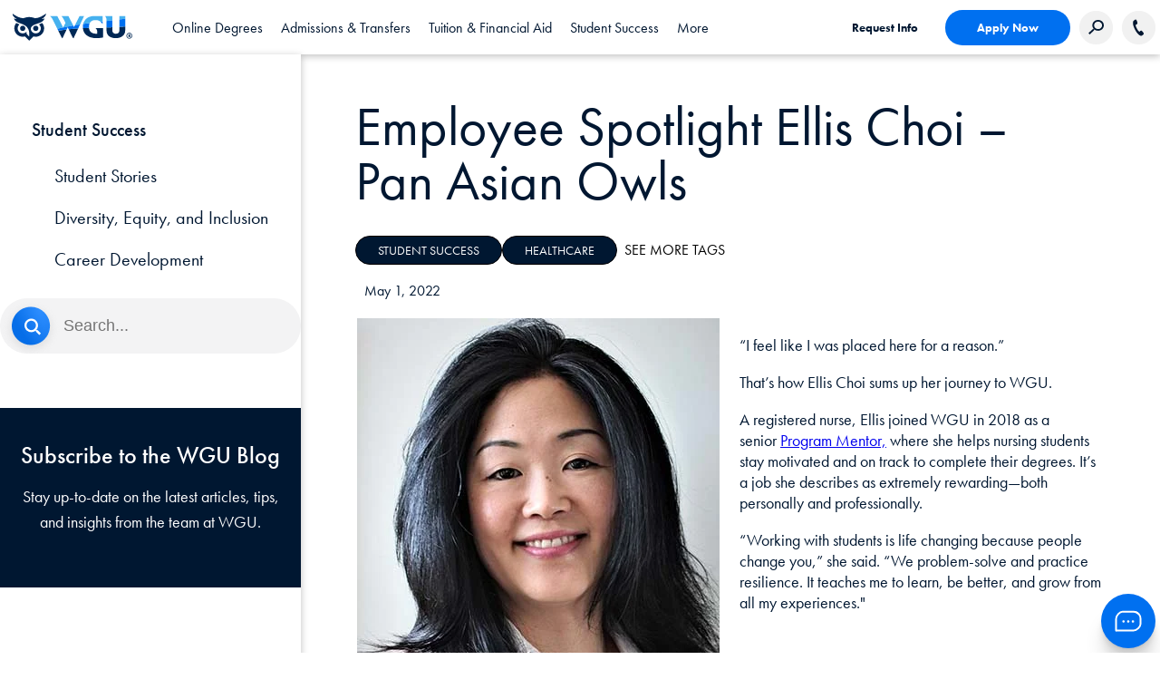

--- FILE ---
content_type: text/html;charset=utf-8
request_url: https://www.wgu.edu/blog/2022/05/employee-spotlight-ellis-choi-pan-asian-owls.html
body_size: 160172
content:
<!DOCTYPE HTML>
<html lang="en">
<head>

    
    <meta property="search" content="/search.html"/>

    <script type="text/javascript">
        digitalData = {"page":{"pageInfo":{"pageName":"Blog: Employee Spotlight Ellis Choi – Pan Asian Owls"}}};
    </script>

    <link rel="preconnect" href="https://use.typekit.net" crossorigin/>
    <link rel="preconnect" href="https://p.typekit.net" crossorigin/>
    <link rel="stylesheet" href="https://use.typekit.net/sqy4phs.css"/>

    
    
    
        <script src="https://assets.adobedtm.com/4ceff8eaacd1/a9e20b8c5c44/launch-84ab907f4389.min.js" async></script>
    
    

    

    <link rel="stylesheet" href="/etc.clientlibs/wgu/clientlibs/clientlib-site.min.css" type="text/css">
<link rel="stylesheet" href="/etc.clientlibs/ape/clientlibs/clientlib-site.min.css" type="text/css">







    <meta http-equiv="content-type" content="text/html; charset=UTF-8"/>
    <meta http-equiv="x-ua-compatible" content="ie=edge"/>
    <meta name="keywords" content="Student Success,Healthcare"/>
    <meta name="description" content="A registered nurse, Ellis joined WGU in 2018 as a senior Program Mentor, where she helps nursing students stay motivated and on track to complete their degrees."/>
    <meta name="title" content="Employee Spotlight Ellis Choi – Pan Asian Owls"/>
    <meta name="viewport" content="width=device-width, initial-scale=1.0"/>
    <meta name="google-site-verification" content="wF_NtBEspGYsozdOcT6fUocr3bf_rU6px9pE3pvTJ_A"/>
    <title>Employee Spotlight Ellis Choi – Pan Asian Owls</title>
    <link rel="canonical" href="https://www.wgu.edu/blog/employee-spotlight-ellis-choi-pan-asian-owls2205.html"/>
    <!-- Allow Robots? -->
    

    
    
    

    

    
    
    
    
    


    <!-- Favicon -->
    <link rel="apple-touch-icon" sizes="180x180" href="/etc.clientlibs/wgu/clientlibs/clientlib-site/resources/images/favicons/apple-touch-icon.png"/>
    <link rel="icon" type="image/png" href="/etc.clientlibs/wgu/clientlibs/clientlib-site/resources/images/favicons/favicon-32x32.png" sizes="32x32"/>
    <link rel="icon" type="image/png" href="/etc.clientlibs/wgu/clientlibs/clientlib-site/resources/images/favicons/favicon-16x16.png" sizes="16x16"/>
    <link rel="mask-icon" href="/etc.clientlibs/wgu/clientlibs/clientlib-site/resources/images/favicons/safari-pinned-tab.svg" color="#002f51"/>
    <link rel="shortcut icon" href="/etc.clientlibs/wgu/clientlibs/clientlib-site/resources/images/favicons/favicon.ico"/>
    <link rel="manifest" href="/etc.clientlibs/wgu/clientlibs/clientlib-site/resources/images/favicons/site.webmanifest"/>

    <meta name="apple-mobile-web-app-title" content="MyWGU"/>
    <meta name="application-name" content="MyWGU"/>
    <meta name="theme-color" content="#002f51"/>
    <!-- /Favicon -->
    <!--  Social Media Tags  -->
    <meta property="og:site_name" content="Western Governors University"/>
    <meta property="og:title" content="Employee Spotlight Ellis Choi – Pan Asian Owls"/>
    <meta property="og:type" content="Article"/>
    <meta property="og:url" content="https://www.wgu.edu/blog/employee-spotlight-ellis-choi-pan-asian-owls2205.html"/>
    <meta property="og:description" content="A registered nurse, Ellis joined WGU in 2018 as a senior Program Mentor, where she helps nursing students stay motivated and on track to complete their degrees."/>
    <meta property="og:image" content="/etc.clientlibs/wgu/clientlibs/clientlib-site/resources/images/wgu-logo.svg"/>
    <meta property="og:updated_time" content="2022-10-26T14:23:42Z"/>
    <meta name="twitter:card" content="summary"/>
    <meta name="twitter:url" content="https://www.wgu.edu/blog/employee-spotlight-ellis-choi-pan-asian-owls2205.html"/>
    <meta name="twitter:title" content="Employee Spotlight Ellis Choi – Pan Asian Owls"/>
    <meta name="twitter:description" content="A registered nurse, Ellis joined WGU in 2018 as a senior Program Mentor, where she helps nursing students stay motivated and on track to complete their degrees."/>
    <meta name="twitter:image" content="/etc.clientlibs/wgu/clientlibs/clientlib-site/resources/images/wgu-logo.svg"/>
    
    <meta property="article:modified_time" content="2022-10-26T14:23:42Z"/>
    <!--  /Social Media Tags  -->
    

    <!-- Schema -->
    
    <!-- /Schema -->

</head>
<body class="blog-article-legacy blog-article page basicpage">
    <!--[if lt IE 8]>
    <p class="browserupgrade">You are using an <strong>outdated</strong> browser. Please <a href="http://browsehappy.com/">upgrade your browser</a> to improve your experience.</p>
    <![endif]-->
    
    
        
        <div id="container" class="full-container">
            <a class="skip-nav" href="#main">Skip to content</a>
            <a class="skip-nav" id="btn-skip-to-live-chat" href="#chat">Skip to Chat</a>
            
    
     
        <div class="headerfragment experiencefragmentESI experiencefragment">

  
    <!--ESI PATH INCLUDE:/content/experience-fragments/wgu-marketing/en/headers/general-header/master/jcr:content.content.html -->
    
<div class="xf-content-height">
  


    

    <div id="container-31fc0845af" class="cmp-container ">
        
        <div class="cmp-container--content">
            


<div class="aem-Grid aem-Grid--12 aem-Grid--default--12 ">
    
    <div class="header aem-GridColumn aem-GridColumn--default--12">


<header id="header">
  <div class="header-desktop-nav">
    <div class="header-container">
      <div class="center flex align-items-center">
        <div class="header-left flex align-items-center">
          <a href="https://www.wgu.edu" id="logo" aria-label="Western Governors University" class="flex">
            <img role="presentation" loading="eager" decoding="async" src="/etc.clientlibs/wgu/clientlibs/clientlib-site/resources/images/wgu-logo.svg"/>
          </a>
        </div>
        <nav role="navigation" class="header-nav">
          <ul role="tablist" class="header-nav-sections flex">
            
            
            <li tabindex="0" role="tab" aria-selected="false" data-tab="online_degrees-panel" class="header-nav-section header-main-button cmp-link-underline flex">
              <span class="flex align-items-center header-main-nav font-dark-blue">Online Degrees</span>
            </li>
            
          
            
            
            <li tabindex="-1" role="tab" aria-selected="false" data-tab="admissions_transfers-panel" class="header-nav-section header-main-button cmp-link-underline flex">
              <span class="flex align-items-center header-main-nav font-dark-blue">Admissions &amp; Transfers</span>
            </li>
            
          
            
            
            <li tabindex="-1" role="tab" aria-selected="false" data-tab="tuition_financialaid-panel" class="header-nav-section header-main-button cmp-link-underline flex">
              <span class="flex align-items-center header-main-nav font-dark-blue">Tuition &amp; Financial Aid</span>
            </li>
            
          
            
            
            <li tabindex="-1" role="tab" aria-selected="false" data-tab="student_success-panel" class="header-nav-section header-main-button cmp-link-underline flex">
              <span class="flex align-items-center header-main-nav font-dark-blue">Student Success</span>
            </li>
            
          
            
            
            <li tabindex="-1" role="tab" aria-selected="false" data-tab="_more-panel" class="header-nav-section header-main-button cmp-link-underline flex">
              <span class="flex align-items-center header-main-nav font-dark-blue"> More</span>
            </li>
            
          </ul>
        </nav>
        <div class="header-right flex align-items-center">
          <div class="header-buttons flex align-items-center">
            <a href="https://www.wgu.edu/admissions/get-info.html" class="cmp-button text-only font-dark-blue" target="_self">Request Info</a>
            <a href="https://apply.wgu.edu/register" rel="noopener" class="cmp-button blue-solid btn-hover-blue font-white" target="_self">Apply Now</a>
            
            <button class="gray-circle search-button" aria-label="Search Western Governors website">
              <img loading="eager" decoding="async" src="/etc.clientlibs/wgu/clientlibs/clientlib-site/resources/images/search-icon.png" alt=""/>
            </button>
            <div class="search-box">
              <form id="cludo-search-form" class="cludo-search" tabindex="0">
                <input type="search" class="search-input" aria-label="Search input" aria-describedby="autocomplete_hint" placeholder="Search"/>
              </form>
            </div>
            
            
            <a href="tel:866.225.5948" class="phone-number flex align-items-center justify-center gray-circle contact-button" aria-label="Call WGU">
                <img src="/etc.clientlibs/wgu/clientlibs/clientlib-site/resources/images/phone-icon.svg" alt=""/>
            </a>
            <div class="phone-text flex justify-center">
              <img loading="lazy" src="/etc.clientlibs/wgu/clientlibs/clientlib-site/resources/images/phone-icon.svg" alt="Call WGU"/>
              <span>866.225.5948</span>
            </div>
            
          </div>
          <div tabindex="0" role="navigation" aria-expanded="false" aria-label="Open Header Navigation" class="aria-expand hamburger-menu">
            <span></span>
            <span></span>
            <span></span>
          </div>
        </div>
      </div>
    </div>
    
      <nav class="header-dropdown-container center">
          
            
            <div data-panel="online_degrees-panel" tabindex="0" role="tabpanel" class="header-mega-nav bgc-white">
                
                
                  


<div class="aem-Grid aem-Grid--12 aem-Grid--default--12 ">
    
    <div class="multitabnav aem-GridColumn aem-GridColumn--default--12">
  <div class="cmp-meganav-tabs flex">
    <div class="cmp-meganav-tabs-right flex flex-column space-between padding-top-40 padding-bottom-40">
      <ul role="tablist" class="cmp-meganav-tabs_buttons">
        <li role="tab" tabindex="0" aria-selected="false" data-tab="online_degrees_business-panel" class="header-main-button cmp-meganav-tab-link ">
          <span class="flex align-items-center">Business</span>
        </li>
      
        <li role="tab" tabindex="-1" aria-selected="false" data-tab="online_degrees_education-panel" class="header-main-button cmp-meganav-tab-link ">
          <span class="flex align-items-center">Education</span>
        </li>
      
        <li role="tab" tabindex="-1" aria-selected="false" data-tab="online_degrees_technology-panel" class="header-main-button cmp-meganav-tab-link ">
          <span class="flex align-items-center">Technology</span>
        </li>
      
        <li role="tab" tabindex="-1" aria-selected="false" data-tab="online_degrees_healthnursing-panel" class="header-main-button cmp-meganav-tab-link ">
          <span class="flex align-items-center">Health &amp; Nursing</span>
        </li>
      
        <li role="tab" tabindex="-1" aria-selected="false" data-tab="online_degrees_coursesandcertificates-panel" class="header-main-button cmp-meganav-tab-link ">
          <span class="flex align-items-center">Courses and Certificates</span>
        </li>
      </ul>
      <div class="cmp-meganav-tabs_links">
        <div class="cmp-meganav-tabs_link-container padding-top-40">
          <a href="/online-degree-programs.html" class="cmp-meganav-tab-link">All Degrees</a>
        </div>
      
        <div class="cmp-meganav-tabs_link-container padding-top-40">
          <a href="https://www.wgu.edu/quiz.html" target="_blank" class="cmp-meganav-tab-link">Explore Your Options</a>
        </div>
      </div>
    </div>
    <div class="cmp-meganav-tabs-left">
      <div role="tabpanel" tabindex="0" data-panel="online_degrees_business-panel" class="cmp-meganav-tab">
        
        
          


<div class="aem-Grid aem-Grid--12 aem-Grid--default--12 ">
    
    <div class="multitabnav aem-GridColumn aem-GridColumn--default--12">
  <div class="cmp-meganav-tabs flex">
    <div class="cmp-meganav-tabs-right flex flex-column space-between padding-top-40 padding-bottom-40">
      <ul role="tablist" class="cmp-meganav-tabs_buttons">
        <li role="tab" tabindex="0" aria-selected="false" data-tab="business_bachelors-panel" class="header-main-button cmp-meganav-tab-link ">
          <span class="flex align-items-center">Bachelor&#39;s</span>
        </li>
      
        <li role="tab" tabindex="-1" aria-selected="false" data-tab="business_master_s-panel" class="header-main-button cmp-meganav-tab-link ">
          <span class="flex align-items-center">Master&#39;s</span>
        </li>
      
        <li role="tab" tabindex="-1" aria-selected="false" data-tab="business_certificates-panel" class="header-main-button cmp-meganav-tab-link ">
          <span class="flex align-items-center">Certificates</span>
        </li>
      
        <li role="tab" tabindex="-1" aria-selected="false" data-tab="business_advancedaccountingcourses-panel" class="header-main-button cmp-meganav-tab-link ">
          <span class="flex align-items-center">Advanced Accounting Courses</span>
        </li>
      </ul>
      <div class="cmp-meganav-tabs_links">
        <div class="cmp-meganav-tabs_link-container ">
          <a href="/online-business-degrees.html" class="cmp-meganav-tab-link">View All Business Degrees</a>
        </div>
      </div>
    </div>
    <div class="cmp-meganav-tabs-left">
      <div role="tabpanel" tabindex="0" data-panel="business_bachelors-panel" class="cmp-meganav-tab">
        
        
          


<div class="aem-Grid aem-Grid--12 aem-Grid--default--12 aem-Grid--phone--12 ">
    
    <div class="links padding-left-30 padding-right-20 padding-top-40 aem-GridColumn--default--none aem-GridColumn--phone--none aem-GridColumn--phone--12 aem-GridColumn aem-GridColumn--default--6 aem-GridColumn--offset--phone--0 aem-GridColumn--offset--default--0">
  

    




  
    <ul class="cmp-meganav-links ">
      <li><a class="cmp-link-underline" target="_self" href="/online-business-degrees/bachelors-programs.html">View all Business Bachelor&#39;s Degrees</a></li>
    
      <li><a class="cmp-link-underline" target="_self" href="/online-business-degrees/business-management-bachelors-program.html">Business Management – B.S.</a></li>
    
      <li><a class="cmp-link-underline" target="_self" href="/online-business-degrees/healthcare-administration-bachelors-program.html">Healthcare Administration – B.S.</a></li>
    
      <li><a class="cmp-link-underline" target="_self" href="/online-business-degrees/human-resources-bachelors-program.html">Human Resource Management – B.S.</a></li>
    
      <li><a class="cmp-link-underline" target="_self" href="/online-business-degrees/it-information-technology-management-bachelors-program.html">Information Technology Management – B.S.</a></li>
    
      <li><a class="cmp-link-underline" target="_self" href="/online-business-degrees/marketing-bachelors-program.html">Marketing – B.S.</a></li>
    </ul>
  

    


</div>
<div class="links padding-left-30 padding-right-20 padding-top-40 aem-GridColumn--default--none aem-GridColumn--phone--none aem-GridColumn--phone--12 aem-GridColumn aem-GridColumn--default--6 aem-GridColumn--offset--phone--0 aem-GridColumn--offset--default--0">
  

    




  
    <ul class="cmp-meganav-links ">
      <li><a class="cmp-link-underline" target="_self" href="/online-business-degrees/supply-chain-operations-management-bachelors-program.html">Supply Chain and Operations Management – B.S.</a></li>
    
      <li><a class="cmp-link-underline" target="_self" href="/online-business-degrees/communications-bachelors-program.html">Communications – B.S.</a></li>
    
      <li><a class="cmp-link-underline" target="_self" href="/online-business-degrees/user-experience-design-bachelors-program.html">User Experience Design – B.S.</a></li>
    
      <li><a class="cmp-link-underline" target="_self" href="/online-business-degrees/accounting-bachelors-program.html">Accounting  – B.S.</a></li>
    
      <li><a class="cmp-link-underline" target="_self" href="/online-business-degrees/finance-bachelors-program.html">Finance – B.S.</a></li>
    
      <li><a class="cmp-link-underline" target="_self" href="/online-nursing-health-degrees/health-information-management-bachelors-program.html">Health Information Management – B.S. (from the Leavitt School of Health)</a></li>
    </ul>
  

    


</div>

    
</div>

        
      </div>
    
      <div role="tabpanel" tabindex="0" data-panel="business_master_s-panel" class="cmp-meganav-tab">
        
        
          


<div class="aem-Grid aem-Grid--12 aem-Grid--default--12 aem-Grid--phone--12 ">
    
    <div class="links padding-left-30 padding-right-20 padding-top-40 aem-GridColumn--default--none aem-GridColumn--phone--12 aem-GridColumn--phone--newline aem-GridColumn aem-GridColumn--default--6 aem-GridColumn--offset--phone--0 aem-GridColumn--offset--default--0">
  

    




  
    <ul class="cmp-meganav-links ">
      <li><a class="cmp-link-underline" target="_self" href="/online-business-degrees/masters-programs.html">View all Business Master&#39;s Degrees</a></li>
    
      <li><a class="cmp-link-underline" target="_self" href="/online-business-degrees/mba-masters-business-administration-program.html">Master of Business Administration (MBA)</a></li>
    
      <li><a class="cmp-link-underline" target="_self" href="/online-business-degrees/mba-masters-business-administration-it-management-program.html">MBA Information Technology Management</a></li>
    
      <li><a class="cmp-link-underline" target="_self" href="/online-business-degrees/mba-masters-business-administration-healthcare-administration-program.html">MBA Healthcare Administration</a></li>
    
      <li><a class="cmp-link-underline" target="_self" href="/online-business-degrees/management-leadership-masters-program.html">Management and Leadership – M.S.</a></li>
    
      <li><a class="cmp-link-underline" target="_self" href="/online-business-degrees/accounting-masters-program.html">Accounting – M.S.</a></li>
    
      <li><a class="cmp-link-underline" target="_self" href="/online-business-degrees/marketing-masters-program.html">Marketing – M.S.</a></li>
    </ul>
  

    


</div>
<div class="links padding-left-30 padding-right-20 padding-top-40 aem-GridColumn--default--none aem-GridColumn--phone--12 aem-GridColumn--phone--newline aem-GridColumn aem-GridColumn--default--6 aem-GridColumn--offset--phone--0 aem-GridColumn--offset--default--0">
  

    




  
    <ul class="cmp-meganav-links ">
      <li><a class="cmp-link-underline" target="_self" href="/online-business-degrees/human-resources-masters-program.html">Human Resource Management – M.S.</a></li>
    
      <li><a class="cmp-link-underline" target="_self" href="/online-nursing-health-degrees/masters-healthcare-administration-leadership.html">Master of Healthcare Administration (from the Leavitt School of Health)</a></li>
    
      <li><a class="cmp-link-underline" target="_self" href="/online-it-degrees/data-analytics-masters-program.html">Data Analytics – M.S. (from the School of Technology)</a></li>
    
      <li><a class="cmp-link-underline" target="_self" href="/online-it-degrees/masters-programs.html">Information Technology Management – M.S. (from the School of Technology)</a></li>
    
      <li><a class="cmp-link-underline" target="_self" href="/online-teaching-degrees/education-technology-instructional-design-masters.html">Education Technology and Instructional Design – M.Ed. (from the School of Education)</a></li>
    </ul>
  

    


</div>

    
</div>

        
      </div>
    
      <div role="tabpanel" tabindex="0" data-panel="business_certificates-panel" class="cmp-meganav-tab">
        
        
          


<div class="aem-Grid aem-Grid--12 aem-Grid--default--12 aem-Grid--phone--12 ">
    
    <div class="links padding-left-30 padding-right-20 padding-top-40 aem-GridColumn--default--none aem-GridColumn--phone--12 aem-GridColumn--phone--newline aem-GridColumn aem-GridColumn--default--6 aem-GridColumn--offset--phone--0 aem-GridColumn--offset--default--0">
  

    




  
    <ul class="cmp-meganav-links ">
      <li><a class="cmp-link-underline" target="_self" href="/online-business-degrees/certificates/accounting-fundamentals.html">Accounting Fundamentals</a></li>
    
      <li><a class="cmp-link-underline" target="_self" href="/online-business-degrees/certificates/b2b-sales-fundamentals.html">B2B Sales Fundamentals</a></li>
    
      <li><a class="cmp-link-underline" target="_self" href="/online-business-degrees/certificates/leadership.html">Business Leadership</a></li>
    
      <li><a class="cmp-link-underline" target="_self" href="/online-business-degrees/certificates/digital-marketing-fundamentals.html">Digital Marketing Fundamentals</a></li>
    
      <li><a class="cmp-link-underline" target="_self" href="/online-business-degrees/certificates/management-skills-for-supervisors.html">Management Skills for Supervisors</a></li>
    </ul>
  

    


</div>
<div class="links padding-left-30 padding-right-20 padding-top-40 aem-GridColumn--default--none aem-GridColumn--phone--12 aem-GridColumn--phone--newline aem-GridColumn aem-GridColumn--default--6 aem-GridColumn--offset--phone--0 aem-GridColumn--offset--default--0">
  

    




  
    <ul class="cmp-meganav-links ">
      <li><a class="cmp-link-underline" target="_self" href="/online-business-degrees/certificates/supply-chain.html">Supply Chain Fundamentals</a></li>
    
      <li><a class="cmp-link-underline" target="_self" href="/online-business-degrees/certificates/entrepreneurship-fundamentals.html">Entrepreneurship Fundamentals</a></li>
    
      <li><a class="cmp-link-underline" target="_self" href="/online-business-degrees/certificates/project-management-certificate.html">Project Management</a></li>
    </ul>
  

    


</div>

    
</div>

        
      </div>
    
      <div role="tabpanel" tabindex="0" data-panel="business_advancedaccountingcourses-panel" class="cmp-meganav-tab">
        
        
          


<div class="aem-Grid aem-Grid--12 aem-Grid--default--12 aem-Grid--phone--12 ">
    
    <div class="links padding-left-30 padding-right-20 padding-top-40 aem-GridColumn--default--none aem-GridColumn--phone--12 aem-GridColumn--phone--newline aem-GridColumn aem-GridColumn--default--6 aem-GridColumn--offset--phone--0 aem-GridColumn--offset--default--0">
  

    




  
    <ul class="cmp-meganav-links ">
      <li><a class="cmp-link-underline" target="_self" href="/online-business-degrees/certificates/advanced-accounting-courses.html">Advanced Accounting Courses</a></li>
    </ul>
  

    


</div>

    
</div>

        
      </div>
    </div>
  </div>


    



</div>

    
</div>

        
      </div>
    
      <div role="tabpanel" tabindex="0" data-panel="online_degrees_education-panel" class="cmp-meganav-tab">
        
        
          


<div class="aem-Grid aem-Grid--12 aem-Grid--default--12 ">
    
    <div class="multitabnav aem-GridColumn aem-GridColumn--default--12">
  <div class="cmp-meganav-tabs flex">
    <div class="cmp-meganav-tabs-right flex flex-column space-between padding-top-40 padding-bottom-40">
      <ul role="tablist" class="cmp-meganav-tabs_buttons">
        <li role="tab" tabindex="0" aria-selected="false" data-tab="education_bachelors-panel" class="header-main-button cmp-meganav-tab-link ">
          <span class="flex align-items-center">Bachelor&#39;s</span>
        </li>
      
        <li role="tab" tabindex="-1" aria-selected="false" data-tab="education_masters-panel" class="header-main-button cmp-meganav-tab-link ">
          <span class="flex align-items-center">Master&#39;s</span>
        </li>
      
        <li role="tab" tabindex="-1" aria-selected="false" data-tab="education_endorsements-panel" class="header-main-button cmp-meganav-tab-link ">
          <span class="flex align-items-center">Endorsements</span>
        </li>
      
        <li role="tab" tabindex="-1" aria-selected="false" data-tab="education_licensure-panel" class="header-main-button cmp-meganav-tab-link ">
          <span class="flex align-items-center">Licensure</span>
        </li>
      </ul>
      <div class="cmp-meganav-tabs_links">
        <div class="cmp-meganav-tabs_link-container ">
          <a href="/online-teaching-degrees.html" class="cmp-meganav-tab-link">View All Education Degrees</a>
        </div>
      </div>
    </div>
    <div class="cmp-meganav-tabs-left">
      <div role="tabpanel" tabindex="0" data-panel="education_bachelors-panel" class="cmp-meganav-tab">
        
        
          


<div class="aem-Grid aem-Grid--12 aem-Grid--tablet--12 aem-Grid--default--12 aem-Grid--phone--12 ">
    
    <div class="links padding-left-30 padding-right-20 padding-top-40 aem-GridColumn--offset--tablet--0 aem-GridColumn--phone--none aem-GridColumn--phone--12 aem-GridColumn--tablet--none aem-GridColumn aem-GridColumn--default--newline aem-GridColumn--tablet--6 aem-GridColumn--default--6 aem-GridColumn--offset--phone--0 aem-GridColumn--offset--default--0">
  

    




  
    <ul class="cmp-meganav-links ">
      <li><a class="cmp-link-underline" target="_self" href="/online-teaching-degrees/education-bachelors-degrees.html">View all Education Bachelor&#39;s Degrees</a></li>
    
      <li><a class="cmp-link-underline" target="_self" href="/online-teaching-degrees/elementary-education-bachelors-program.html">Elementary Education</a></li>
    
      <li><a class="cmp-link-underline" target="_self" href="/online-teaching-degrees/biology-education-bachelors-program.html">Biology Education</a></li>
    
      <li><a class="cmp-link-underline" target="_self" href="/online-teaching-degrees/mathematics-teacher-certification-secondary-bachelors-program.html">Mathematics Education</a></li>
    
      <li><a class="cmp-link-underline" target="_self" href="/online-teaching-degrees/physics-education-bachelors-program.html">Physics Education</a></li>
    </ul>
  

    


</div>
<div class="links padding-left-30 padding-right-20 padding-top-40 aem-GridColumn--default--none aem-GridColumn--phone--none aem-GridColumn--phone--12 aem-GridColumn aem-GridColumn--default--6 aem-GridColumn--offset--phone--0 aem-GridColumn--offset--default--0">
  

    




  
    <ul class="cmp-meganav-links ">
      <li><a class="cmp-link-underline" target="_self" href="/online-teaching-degrees/earthscience-education-bachelors-program.html">Earth Science Education</a></li>
    
      <li><a class="cmp-link-underline" target="_self" href="/online-teaching-degrees/chemistry-education-bachelors-program.html">Chemistry Education</a></li>
    
      <li><a class="cmp-link-underline" target="_self" href="/online-teaching-degrees/special-education-bachelors-program.html">Special Education</a></li>
    
      <li><a class="cmp-link-underline" target="_self" href="/online-teaching-degrees/special-education-bachelors-program/dual-elementary-special-education.html">Special Ed and Elementary Ed (Dual Licensure) – B.A.</a></li>
    
      <li><a class="cmp-link-underline" target="_self" href="/online-teaching-degrees/educational-studies-bachelors-program.html">Educational Studies – B.A. (Does Not Lead to a Teaching License)</a></li>
    </ul>
  

    


</div>

    
</div>

        
      </div>
    
      <div role="tabpanel" tabindex="0" data-panel="education_masters-panel" class="cmp-meganav-tab">
        
        
          


<div class="aem-Grid aem-Grid--12 aem-Grid--tablet--12 aem-Grid--default--12 aem-Grid--phone--12 ">
    
    <div class="links padding-left-30 padding-right-20 padding-top-40 aem-GridColumn--tablet--12 aem-GridColumn--offset--tablet--0 aem-GridColumn--default--none aem-GridColumn--phone--none aem-GridColumn--tablet--none aem-GridColumn aem-GridColumn--default--6 aem-GridColumn--offset--phone--0 aem-GridColumn--offset--default--0">
  

    




  
    <ul class="cmp-meganav-links ">
      <li><a class="cmp-link-underline" target="_self" href="/online-teaching-degrees/education-masters-programs.html">View All Education Master&#39;s Degrees</a></li>
    
      <li><a class="cmp-link-underline" target="_self" href="/online-teaching-degrees/ell-esl-english-language-learning-education-masters-program.html">English Language Learning</a></li>
    
      <li><a class="cmp-link-underline" target="_self" href="/online-teaching-degrees/social-studies-masters-program.html">Social Studies Education</a></li>
    
      <li><a class="cmp-link-underline" target="_self" href="/online-teaching-degrees/science-education-masters-program.html">Science Education</a></li>
    
      <li><a class="cmp-link-underline" target="_self" href="/online-teaching-degrees/chemistry-education-masters-program.html">Chemistry Education</a></li>
    
      <li><a class="cmp-link-underline" target="_self" href="/online-teaching-degrees/physics-education-masters-program.html">Physics Education</a></li>
    
      <li><a class="cmp-link-underline" target="_self" href="/online-teaching-degrees/biology-education-masters-program.html">Biology Education</a></li>
    
      <li><a class="cmp-link-underline" target="_self" href="/online-teaching-degrees/earth-science-education-masters-program.html">Earth Science Education</a></li>
    </ul>
  

    


</div>
<div class="links padding-left-30 padding-right-20 padding-top-40 aem-GridColumn--offset--tablet--0 aem-GridColumn--default--none aem-GridColumn--phone--12 aem-GridColumn--tablet--none aem-GridColumn--phone--newline aem-GridColumn aem-GridColumn--tablet--6 aem-GridColumn--default--6 aem-GridColumn--offset--phone--0 aem-GridColumn--offset--default--0">
  

    




  
    <ul class="cmp-meganav-links ">
      <li><a class="cmp-link-underline" target="_self" href="/online-teaching-degrees/elementary-education-masters-program.html">Elementary Education</a></li>
    
      <li><a class="cmp-link-underline" target="_self" href="/online-teaching-degrees/english-education-masters-program.html">English Education</a></li>
    
      <li><a class="cmp-link-underline" target="_self" href="/online-teaching-degrees/special-education-masters-program.html">Special Education</a></li>
    
      <li><a class="cmp-link-underline" target="_self" href="/online-teaching-degrees/mathematics-education-masters-program.html">Mathematics Education</a></li>
    
      <li><a class="cmp-link-underline" target="_self" href="/online-teaching-degrees/curriculum-instruction-education-masters-program.html">Curriculum and Instruction – M.S.</a></li>
    
      <li><a class="cmp-link-underline" target="_self" href="/online-teaching-degrees/educational-leadership-masters-program.html">Educational Leadership – M.S.</a></li>
    
      <li><a class="cmp-link-underline" target="_self" href="/online-teaching-degrees/education-technology-instructional-design-masters.html">Education Technology and Instructional Design – M.Ed.</a></li>
    </ul>
  

    


</div>

    
</div>

        
      </div>
    
      <div role="tabpanel" tabindex="0" data-panel="education_endorsements-panel" class="cmp-meganav-tab">
        
        
          


<div class="aem-Grid aem-Grid--12 aem-Grid--tablet--12 aem-Grid--default--12 aem-Grid--phone--12 ">
    
    <div class="links padding-left-30 padding-right-20 padding-top-40 aem-GridColumn--offset--tablet--0 aem-GridColumn--tablet--none aem-GridColumn aem-GridColumn--default--newline aem-GridColumn--tablet--6 aem-GridColumn--default--6 aem-GridColumn--offset--default--0">
  

    




  
    <ul class="cmp-meganav-links ">
      <li><a class="cmp-link-underline" target="_self" href="https://www.wgu.edu/online-teaching-degrees/endorsements.html">View All Education Endorsement Programs</a></li>
    
      <li><a class="cmp-link-underline" target="_self" href="/online-teaching-degrees/endorsements/ell-esl-english-language-learning.html">English Language Learning</a></li>
    
      <li><a class="cmp-link-underline" target="_self" href="/online-teaching-degrees/endorsements/middle-grades-math.html">Middle Grades Math</a></li>
    
      <li><a class="cmp-link-underline" target="_self" href="/online-teaching-degrees/endorsements/middle-grades-science.html">Middle Grades Science</a></li>
    </ul>
  

    


</div>
<div class="links padding-left-30 padding-right-20 padding-top-40 aem-GridColumn--offset--tablet--0 aem-GridColumn--default--none aem-GridColumn--phone--12 aem-GridColumn--tablet--none aem-GridColumn--phone--newline aem-GridColumn aem-GridColumn--tablet--6 aem-GridColumn--default--6 aem-GridColumn--offset--phone--0 aem-GridColumn--offset--default--0">
  

    




  
    <ul class="cmp-meganav-links ">
      <li><a class="cmp-link-underline" target="_self" href="/online-teaching-degrees/endorsements/secondary-biology.html">Secondary Biology</a></li>
    
      <li><a class="cmp-link-underline" target="_self" href="/online-teaching-degrees/endorsements/secondary-chemistry.html">Secondary Chemistry</a></li>
    
      <li><a class="cmp-link-underline" target="_self" href="/online-teaching-degrees/endorsements/secondary-physics.html">Secondary Physics</a></li>
    
      <li><a class="cmp-link-underline" target="_self" href="/online-teaching-degrees/endorsements/secondary-earth-science.html">Secondary Earth Science</a></li>
    </ul>
  

    


</div>

    
</div>

        
      </div>
    
      <div role="tabpanel" tabindex="0" data-panel="education_licensure-panel" class="cmp-meganav-tab">
        
        
          


<div class="aem-Grid aem-Grid--12 aem-Grid--tablet--12 aem-Grid--default--12 aem-Grid--phone--12 ">
    
    <div class="links padding-left-20 padding-right-20 padding-top-40 aem-GridColumn--offset--tablet--0 aem-GridColumn--default--none aem-GridColumn--phone--12 aem-GridColumn--tablet--none aem-GridColumn--phone--newline aem-GridColumn aem-GridColumn--default--12 aem-GridColumn--tablet--6 aem-GridColumn--offset--phone--0 aem-GridColumn--offset--default--0">
  

    




  
    <ul class="cmp-meganav-links ">
      <li><a class="cmp-link-underline" target="_self" href="/admissions/student-teaching.html">Student Teaching</a></li>
    
      <li><a class="cmp-link-underline" target="_self" href="/online-teaching-degrees/teaching-license-certification.html">Teaching License/Certification</a></li>
    
      <li><a class="cmp-link-underline" target="_self" href="/online-teaching-degrees/state-licensure.html">State Licensure Information</a></li>
    </ul>
  

    


</div>

    
</div>

        
      </div>
    </div>
  </div>


    



</div>

    
</div>

        
      </div>
    
      <div role="tabpanel" tabindex="0" data-panel="online_degrees_technology-panel" class="cmp-meganav-tab">
        
        
          


<div class="aem-Grid aem-Grid--12 aem-Grid--default--12 ">
    
    <div class="multitabnav aem-GridColumn aem-GridColumn--default--12">
  <div class="cmp-meganav-tabs flex">
    <div class="cmp-meganav-tabs-right flex flex-column space-between padding-top-40 padding-bottom-40">
      <ul role="tablist" class="cmp-meganav-tabs_buttons">
        <li role="tab" tabindex="0" aria-selected="false" data-tab="technology_bachelors-panel" class="header-main-button cmp-meganav-tab-link ">
          <span class="flex align-items-center">Bachelor&#39;s</span>
        </li>
      
        <li role="tab" tabindex="-1" aria-selected="false" data-tab="technology_masters-panel" class="header-main-button cmp-meganav-tab-link ">
          <span class="flex align-items-center">Master&#39;s</span>
        </li>
      
        <li role="tab" tabindex="-1" aria-selected="false" data-tab="technology_certificates-panel" class="header-main-button cmp-meganav-tab-link ">
          <span class="flex align-items-center">Certificates</span>
        </li>
      
        <li role="tab" tabindex="-1" aria-selected="false" data-tab="technology_accelerated-panel" class="header-main-button cmp-meganav-tab-link ">
          <span class="flex align-items-center">Accelerated</span>
        </li>
      </ul>
      <div class="cmp-meganav-tabs_links">
        <div class="cmp-meganav-tabs_link-container ">
          <a href="/online-it-degrees.html" class="cmp-meganav-tab-link">View All Technology Degrees</a>
        </div>
      </div>
    </div>
    <div class="cmp-meganav-tabs-left">
      <div role="tabpanel" tabindex="0" data-panel="technology_bachelors-panel" class="cmp-meganav-tab">
        
        
          


<div class="aem-Grid aem-Grid--12 aem-Grid--default--12 aem-Grid--phone--12 ">
    
    <div class="links padding-left-30 padding-right-20 padding-top-40 aem-GridColumn--default--none aem-GridColumn--phone--none aem-GridColumn--phone--12 aem-GridColumn aem-GridColumn--default--6 aem-GridColumn--offset--phone--0 aem-GridColumn--offset--default--0">
  

    




  
    <ul class="cmp-meganav-links ">
      <li><a class="cmp-link-underline" target="_self" href="/online-it-degrees/bachelors-programs.html">View all Technology Bachelor&#39;s Degrees</a></li>
    
      <li><a class="cmp-link-underline" target="_self" href="/online-it-degrees/cloud-computing-bachelors-program.html">Cloud and Network Engineering</a></li>
    
      <li><a class="cmp-link-underline" target="_self" href="/online-it-degrees/computer-science.html">Computer Science</a></li>
    
      <li><a class="cmp-link-underline" target="_self" href="/online-it-degrees/cybersecurity-information-assurance-bachelors-program.html">Cybersecurity and Information Assurance</a></li>
    
      <li><a class="cmp-link-underline" target="_self" href="/online-it-degrees/data-analytics-bachelors-program.html">Data Analytics</a></li>
    
      <li><a class="cmp-link-underline" target="_self" href="/online-it-degrees/information-technology-bachelors-program.html">Information Technology</a></li>
    
      <li><a class="cmp-link-underline" target="_self" href="/online-it-degrees/software-engineering-bachelors-program.html">Software Engineering</a></li>
    </ul>
  

    


</div>
<div class="links padding-left-30 padding-right-20 padding-top-40 aem-GridColumn--default--none aem-GridColumn--phone--none aem-GridColumn--phone--12 aem-GridColumn aem-GridColumn--default--6 aem-GridColumn--offset--phone--0 aem-GridColumn--offset--default--0">
  

    




  
    <ul class="cmp-meganav-links ">
      <li><a class="cmp-link-underline" target="_self" href="/online-nursing-health-degrees/health-information-management-bachelors-program.html">Health Information Management (from the Leavitt School of Health)</a></li>
    
      <li><a class="cmp-link-underline" target="_self" href="/online-business-degrees/it-information-technology-management-bachelors-program.html">Information Technology Management – (from the School of Business)</a></li>
    
      <li><a class="cmp-link-underline" target="_self" href="/online-business-degrees/user-experience-design-bachelors-program.html">User Experience Design – (from the School of Business)</a></li>
    </ul>
  

    


</div>

    
</div>

        
      </div>
    
      <div role="tabpanel" tabindex="0" data-panel="technology_masters-panel" class="cmp-meganav-tab">
        
        
          


<div class="aem-Grid aem-Grid--12 aem-Grid--default--12 aem-Grid--phone--12 ">
    
    <div class="links padding-left-30 padding-right-20 padding-top-40 aem-GridColumn--default--none aem-GridColumn--phone--12 aem-GridColumn--phone--newline aem-GridColumn aem-GridColumn--default--6 aem-GridColumn--offset--phone--0 aem-GridColumn--offset--default--0">
  

    




  
    <ul class="cmp-meganav-links ">
      <li><a class="cmp-link-underline" target="_self" href="/online-it-degrees/masters-programs.html">View all Technology Master&#39;s Degrees</a></li>
    
      <li><a class="cmp-link-underline" target="_self" href="/online-it-degrees/cybersecurity-information-assurance-masters-program.html">Cybersecurity and Information Assurance</a></li>
    
      <li><a class="cmp-link-underline" target="_self" href="/online-it-degrees/data-analytics-masters-program.html">Data Analytics</a></li>
    
      <li><a class="cmp-link-underline" target="_self" href="/online-it-degrees/information-technology-management-masters-program.html">Information Technology Management</a></li>
    
      <li><a class="cmp-link-underline" target="_self" href="/online-it-degrees/computer-science-masters-program.html">Computer Science</a></li>
    
      <li><a class="cmp-link-underline" target="_self" href="/online-it-degrees/software-engineering-masters-program.html">Software Engineering</a></li>
    
      <li><a class="cmp-link-underline" target="_self" href="/online-business-degrees/mba-masters-business-administration-it-management-program.html">MBA Information Technology Management (from the School of Business)</a></li>
    </ul>
  

    


</div>

    
</div>

        
      </div>
    
      <div role="tabpanel" tabindex="0" data-panel="technology_certificates-panel" class="cmp-meganav-tab">
        
        
          


<div class="aem-Grid aem-Grid--12 aem-Grid--default--12 ">
    
    <div class="links padding-left-30 padding-right-20 padding-top-40 aem-GridColumn--default--none aem-GridColumn aem-GridColumn--default--6 aem-GridColumn--offset--default--0">
  
<span class="cmp-meganav-title futura-heavy font-dark-gray">Certificates</span>


    




  
    <ul class="cmp-meganav-links ">
      <li><a class="cmp-link-underline" target="_self" href="/online-it-degrees/certificates/ai-skills-fundamentals.html">AI Skills Fundamentals</a></li>
    
      <li><a class="cmp-link-underline" target="_self" href="/online-it-degrees/certificates/business-intelligence.html">Business Intelligence</a></li>
    
      <li><a class="cmp-link-underline" target="_self" href="/online-it-degrees/certificates/data-analytics.html">Data Analytics Skills</a></li>
    
      <li><a class="cmp-link-underline" target="_self" href="/online-it-degrees/certificates/data-engineering-professional.html">Data Engineering Professional</a></li>
    
      <li><a class="cmp-link-underline" target="_self" href="/online-it-degrees/certificates/front-end-web-developer.html">Front End Web Developer</a></li>
    
      <li><a class="cmp-link-underline" target="_self" href="/online-it-degrees/certificates/java-developer.html">Java Developer</a></li>
    
      <li><a class="cmp-link-underline" target="_self" href="/online-it-degrees/certificates/service-now-application-developer.html">ServiceNow Application Developer</a></li>
    </ul>
  

    


</div>
<div class="links padding-left-30 padding-right-20 padding-top-40 aem-GridColumn--default--none aem-GridColumn aem-GridColumn--default--6 aem-GridColumn--offset--default--0">
  
<span class="cmp-meganav-title futura-heavy font-dark-gray">3rd Party Certifications</span>


    




  
    <ul class="cmp-meganav-links ">
      <li><a class="cmp-link-underline" target="_self" href="/online-it-degrees/it-certifications.html">IT Certifications Included in WGU Degrees</a></li>
    </ul>
  

    


</div>

    
</div>

        
      </div>
    
      <div role="tabpanel" tabindex="0" data-panel="technology_accelerated-panel" class="cmp-meganav-tab">
        
        
          


<div class="aem-Grid aem-Grid--12 aem-Grid--default--12 ">
    
    <div class="links padding-left-30 padding-right-20 padding-top-40 aem-GridColumn--default--none aem-GridColumn aem-GridColumn--default--6 aem-GridColumn--offset--default--0">
  

    




  
    <ul class="cmp-meganav-links ">
      <li><a class="cmp-link-underline" target="_self" href="/online-it-degrees/information-technology-bachelors-program/accelerated.html">Information Technology</a></li>
    
      <li><a class="cmp-link-underline" target="_self" href="/online-it-degrees/software-engineering-bachelors-program/accelerated.html">Software Engineering</a></li>
    
      <li><a class="cmp-link-underline" target="_self" href="/online-it-degrees/computer-science/accelerated.html">Computer Science</a></li>
    </ul>
  

    


</div>

    
</div>

        
      </div>
    </div>
  </div>


    



</div>

    
</div>

        
      </div>
    
      <div role="tabpanel" tabindex="0" data-panel="online_degrees_healthnursing-panel" class="cmp-meganav-tab">
        
        
          


<div class="aem-Grid aem-Grid--12 aem-Grid--default--12 ">
    
    <div class="multitabnav aem-GridColumn aem-GridColumn--default--12">
  <div class="cmp-meganav-tabs flex">
    <div class="cmp-meganav-tabs-right flex flex-column space-between padding-top-40 padding-bottom-40">
      <ul role="tablist" class="cmp-meganav-tabs_buttons">
        <li role="tab" tabindex="0" aria-selected="false" data-tab="health_nursing_bachelors-panel" class="header-main-button cmp-meganav-tab-link ">
          <span class="flex align-items-center">Bachelor&#39;s</span>
        </li>
      
        <li role="tab" tabindex="-1" aria-selected="false" data-tab="health_nursing_masters-panel" class="header-main-button cmp-meganav-tab-link ">
          <span class="flex align-items-center">Master&#39;s</span>
        </li>
      
        <li role="tab" tabindex="-1" aria-selected="false" data-tab="health_nursing_licensure-panel" class="header-main-button cmp-meganav-tab-link ">
          <span class="flex align-items-center">Licensure</span>
        </li>
      
        <li role="tab" tabindex="-1" aria-selected="false" data-tab="health_nursing_certificates-panel" class="header-main-button cmp-meganav-tab-link ">
          <span class="flex align-items-center">Certificates</span>
        </li>
      </ul>
      <div class="cmp-meganav-tabs_links">
        <div class="cmp-meganav-tabs_link-container ">
          <a href="/online-nursing-health-degrees.html" class="cmp-meganav-tab-link">View All Health &amp; Nursing Degrees</a>
        </div>
      </div>
    </div>
    <div class="cmp-meganav-tabs-left">
      <div role="tabpanel" tabindex="0" data-panel="health_nursing_bachelors-panel" class="cmp-meganav-tab">
        
        
          


<div class="aem-Grid aem-Grid--12 aem-Grid--default--12 aem-Grid--phone--12 ">
    
    <div class="links padding-left-30 padding-right-20 padding-top-40 aem-GridColumn--default--none aem-GridColumn--phone--none aem-GridColumn--phone--12 aem-GridColumn aem-GridColumn--default--6 aem-GridColumn--offset--phone--0 aem-GridColumn--offset--default--0">
  

    




  
    <ul class="cmp-meganav-links ">
      <li><a class="cmp-link-underline" target="_self" href="/online-nursing-health-degrees/bachelors-programs.html">View all Health &amp; Nursing Bachelor&#39;s Degrees</a></li>
    
      <li><a class="cmp-link-underline" target="_self" href="/online-nursing-health-degrees/rn-to-bsn-nursing-bachelors-program.html">Nursing (RN-to-BSN online) – B.S. </a></li>
    
      <li><a class="cmp-link-underline" target="_self" href="/online-nursing-health-degrees/rn-prelicensure-nursing-bachelors-program.html">Nursing (Prelicensure) – B.S. (Available in select states)</a></li>
    
      <li><a class="cmp-link-underline" target="_self" href="/online-nursing-health-degrees/health-information-management-bachelors-program.html">Health Information Management – B.S.</a></li>
    
      <li><a class="cmp-link-underline" target="_self" href="/online-nursing-health-degrees/health-human-services.html">Health and Human Services – B.S.</a></li>
    </ul>
  

    


</div>
<div class="links padding-left-30 padding-right-20 padding-top-40 aem-GridColumn--default--none aem-GridColumn--phone--none aem-GridColumn--phone--12 aem-GridColumn aem-GridColumn--default--6 aem-GridColumn--offset--phone--0 aem-GridColumn--offset--default--0">
  

    




  
    <ul class="cmp-meganav-links ">
      <li><a class="cmp-link-underline" target="_self" href="/online-nursing-health-degrees/psychology-bachelors-program.html">Psychology – B.S.</a></li>
    
      <li><a class="cmp-link-underline" target="_self" href="/online-nursing-health-degrees/health-science-bachelors-program.html">Health Science – B.S.</a></li>
    
      <li><a class="cmp-link-underline" target="_self" href="/online-nursing-health-degrees/public-health-bachelors-program.html">Public Health – B.S.</a></li>
    
      <li><a class="cmp-link-underline" target="_self" href="/online-business-degrees/healthcare-administration-bachelors-program.html">Healthcare Administration – B.S. (from the School of Business)</a></li>
    </ul>
  

    


</div>

    
</div>

        
      </div>
    
      <div role="tabpanel" tabindex="0" data-panel="health_nursing_masters-panel" class="cmp-meganav-tab">
        
        
          


<div class="aem-Grid aem-Grid--12 aem-Grid--default--12 ">
    
    <div class="links padding-left-30 padding-right-20 padding-top-40 aem-GridColumn--default--none aem-GridColumn aem-GridColumn--default--6 aem-GridColumn--offset--default--0">
  

    




  
    <ul class="cmp-meganav-links ">
      <li><a class="cmp-link-underline" target="_self" href="/online-nursing-health-degrees/masters-programs.html">View all Nursing &amp; Health Master&#39;s Degrees</a></li>
    
      <li><a class="cmp-link-underline" target="_self" href="/online-nursing-health-degrees/bsn-to-msn-nursing-education-masters-program.html">Nursing – Education (BSN-to-MSN Program) – M.S.</a></li>
    
      <li><a class="cmp-link-underline" target="_self" href="/online-nursing-health-degrees/bsn-to-msn-nursing-leadership-management-masters-program.html">Nursing – Leadership and Management (BSN-to-MSN Program) – M.S.</a></li>
    
      <li><a class="cmp-link-underline" target="_self" href="/online-nursing-health-degrees/nursing-informatics-bsn-to-msn-masters-program.html">Nursing – Nursing Informatics (BSN-to-MSN Program) – M.S.</a></li>
    
      <li><a class="cmp-link-underline" target="_self" href="/online-nursing-health-degrees/family-nurse-practitioner-masters.html">Nursing – Family Nurse Practitioner (BSN-to-MSN Program) – M.S. (Available in select states)</a></li>
    
      <li><a class="cmp-link-underline" target="_self" href="/online-nursing-health-degrees/psychiatric-mental-health-nurse-practitioner-masters-program.html">Nursing – Psychiatric Mental Health Nurse Practitioner (BSN-to-MSN Program) – M.S. (Available in select states)</a></li>
    
      <li><a class="cmp-link-underline" target="_self" href="/online-nursing-health-degrees/nursing-education-rn-to-msn-masters-program.html">Nursing – Education (RN-to-MSN Program) – M.S.</a></li>
    </ul>
  

    


</div>
<div class="links padding-left-30 padding-right-20 padding-top-40 aem-GridColumn--default--none aem-GridColumn aem-GridColumn--default--6 aem-GridColumn--offset--default--0">
  

    




  
    <ul class="cmp-meganav-links ">
      <li><a class="cmp-link-underline" target="_self" href="/online-nursing-health-degrees/rn-to-msn-nursing-leadership-management-masters-program.html">Nursing – Leadership and Management (RN-to-MSN Program) – M.S.</a></li>
    
      <li><a class="cmp-link-underline" target="_self" href="/online-nursing-health-degrees/nursing-informatics-rn-to-msn-masters-program.html">Nursing – Nursing Informatics (RN-to-MSN Program) – M.S.</a></li>
    
      <li><a class="cmp-link-underline" target="_self" href="/online-nursing-health-degrees/masters-healthcare-administration-leadership.html">Master of Healthcare Administration</a></li>
    
      <li><a class="cmp-link-underline" target="_self" href="/online-nursing-health-degrees/public-health-masters-program.html">Master of Public Health</a></li>
    
      <li><a class="cmp-link-underline" target="_self" href="/online-business-degrees/mba-masters-business-administration-healthcare-administration-program.html">MBA Healthcare Administration (from the School of Business)</a></li>
    
      <li><a class="cmp-link-underline" target="_self" href="/online-teaching-degrees/education-technology-instructional-design-masters.html">Education Technology and Instructional Design – M.Ed. (from the School of Education)</a></li>
    </ul>
  

    


</div>

    
</div>

        
      </div>
    
      <div role="tabpanel" tabindex="0" data-panel="health_nursing_licensure-panel" class="cmp-meganav-tab">
        
        
          


<div class="aem-Grid aem-Grid--12 aem-Grid--default--12 aem-Grid--phone--12 ">
    
    <div class="links padding-left-30 padding-right-20 padding-top-40 aem-GridColumn--phone--none aem-GridColumn--phone--12 aem-GridColumn aem-GridColumn--default--newline aem-GridColumn--default--12 aem-GridColumn--offset--phone--0 aem-GridColumn--offset--default--0">
  

    




  
    <ul class="cmp-meganav-links ">
      <li><a class="cmp-link-underline" target="_self" href="/online-nursing-health-degrees/state-licensure.html">State Licensure Information</a></li>
    </ul>
  

    


</div>

    
</div>

        
      </div>
    
      <div role="tabpanel" tabindex="0" data-panel="health_nursing_certificates-panel" class="cmp-meganav-tab">
        
        
          


<div class="aem-Grid aem-Grid--12 aem-Grid--default--12 aem-Grid--phone--12 ">
    
    <div class="links padding-left-30 padding-right-20 padding-top-40 aem-GridColumn--phone--none aem-GridColumn--phone--12 aem-GridColumn aem-GridColumn--default--newline aem-GridColumn--default--12 aem-GridColumn--offset--phone--0 aem-GridColumn--offset--default--0">
  

    




  
    <ul class="cmp-meganav-links ">
      <li><a class="cmp-link-underline" target="_self" href="/online-nursing-health-degrees/certificates/nursing-leadership.html">Nursing Leadership</a></li>
    
      <li><a class="cmp-link-underline" target="_self" href="/online-nursing-health-degrees/post-masters-nursing-certificate/education.html">Nursing Education—Post-Master&#39;s Certificate</a></li>
    
      <li><a class="cmp-link-underline" target="_self" href="/online-nursing-health-degrees/post-masters-nursing-certificate/leadership-management.html">Nursing Leadership and Management—Post-Master&#39;s Certificate</a></li>
    
      <li><a class="cmp-link-underline" target="_self" href="/online-nursing-health-degrees/post-masters-nursing-certificate/family-nurse-practitioner.html">Family Nurse Practitioner—Post-Master&#39;s Certificate</a></li>
    
      <li><a class="cmp-link-underline" target="_self" href="/online-nursing-health-degrees/post-masters-nursing-certificate/psychiatric-mental-health-nurse-practitioner.html">Psychiatric Mental Health Nurse Practitioner —Post-Master&#39;s Certificate</a></li>
    </ul>
  

    


</div>

    
</div>

        
      </div>
    </div>
  </div>


    



</div>

    
</div>

        
      </div>
    
      <div role="tabpanel" tabindex="0" data-panel="online_degrees_coursesandcertificates-panel" class="cmp-meganav-tab">
        
        
          


<div class="aem-Grid aem-Grid--12 aem-Grid--default--12 ">
    
    <div class="multitabnav aem-GridColumn aem-GridColumn--default--12">
  <div class="cmp-meganav-tabs flex">
    <div class="cmp-meganav-tabs-right flex flex-column space-between padding-top-40 padding-bottom-40">
      <ul role="tablist" class="cmp-meganav-tabs_buttons">
        <li role="tab" tabindex="0" aria-selected="false" data-tab="courses_and_certificatescertificates-panel" class="header-main-button cmp-meganav-tab-link ">
          <span class="flex align-items-center">Certificates</span>
        </li>
      
        <li role="tab" tabindex="-1" aria-selected="false" data-tab="courses_and_certificatescourses-panel" class="header-main-button cmp-meganav-tab-link ">
          <span class="flex align-items-center">Courses</span>
        </li>
      </ul>
      
    </div>
    <div class="cmp-meganav-tabs-left">
      <div role="tabpanel" tabindex="0" data-panel="courses_and_certificatescertificates-panel" class="cmp-meganav-tab">
        
        
          


<div class="aem-Grid aem-Grid--12 aem-Grid--default--12 aem-Grid--phone--12 ">
    
    <div class="links padding-left-30 padding-right-20 padding-top-40 aem-GridColumn--phone--none aem-GridColumn--phone--12 aem-GridColumn aem-GridColumn--default--newline aem-GridColumn--default--6 aem-GridColumn--offset--phone--0 aem-GridColumn--offset--default--0">
  
<span class="cmp-meganav-title futura-heavy font-dark-gray">A–Z</span>


    




  
    <ul class="cmp-meganav-links ">
      <li><a class="cmp-link-underline" target="_self" href="/online-business-degrees/certificates/accounting-fundamentals.html">Accounting Fundamentals (with the School of Business)</a></li>
    
      <li><a class="cmp-link-underline" target="_self" href="/online-it-degrees/certificates/ai-skills-fundamentals.html">AI Skills Fundamentals (with the School of Technology)</a></li>
    
      <li><a class="cmp-link-underline" target="_self" href="/online-business-degrees/certificates/b2b-sales-fundamentals.html">B2B Sales Fundamentals (with the School of Business)</a></li>
    
      <li><a class="cmp-link-underline" target="_self" href="/online-it-degrees/certificates/business-intelligence.html">Business Intelligence (with the School of Technology)</a></li>
    
      <li><a class="cmp-link-underline" target="_self" href="/online-business-degrees/certificates/leadership.html">Business Leadership (with the School of Business)</a></li>
    
      <li><a class="cmp-link-underline" target="_self" href="/online-it-degrees/certificates/data-analytics.html">Data Analytics Skills (with the School of Technology)</a></li>
    
      <li><a class="cmp-link-underline" target="_self" href="/online-it-degrees/certificates/data-engineering-professional.html">Data Engineering Professional (with the School of Technology)</a></li>
    
      <li><a class="cmp-link-underline" target="_self" href="/online-business-degrees/certificates/digital-marketing-fundamentals.html">Digital Marketing Fundamentals (with the School of Business)</a></li>
    
      <li><a class="cmp-link-underline" target="_self" href="/online-business-degrees/certificates/entrepreneurship-fundamentals.html">Entrepreneurship Fundamentals (with the School of Business)</a></li>
    
      <li><a class="cmp-link-underline" target="_self" href="/online-it-degrees/certificates/front-end-web-developer.html">Front End Web Developer (with the School of Technology)</a></li>
    
      <li><a class="cmp-link-underline" target="_self" href="/online-it-degrees/certificates/java-developer.html">Java Developer (with the School of Technology)</a></li>
    
      <li><a class="cmp-link-underline" target="_self" href="/online-business-degrees/certificates/management-skills-for-supervisors.html">Management Skills for Supervisors (with the School of Business)</a></li>
    
      <li><a class="cmp-link-underline" target="_self" href="/online-nursing-health-degrees/certificates/nursing-leadership.html">Nursing Leadership (with the Leavitt School of Health)</a></li>
    
      <li><a class="cmp-link-underline" target="_self" href="/online-business-degrees/certificates/project-management-certificate.html">Project Management (with the School of Business)</a></li>
    
      <li><a class="cmp-link-underline" target="_self" href="/online-it-degrees/certificates/service-now-application-developer.html">ServiceNow Application Developer (with the School of Technology)</a></li>
    
      <li><a class="cmp-link-underline" target="_self" href="/online-business-degrees/certificates/supply-chain.html">Supply Chain Fundamentals (with the School of Business)</a></li>
    
      <li class="margin-top-20"><a class="cmp-link-underline" target="_self" href="/online-degree-programs/certificates.html">All Certificate Programs</a></li>
    </ul>
  

    


</div>
<div class="links padding-left-30 padding-right-20 padding-top-40 aem-GridColumn--phone--none aem-GridColumn--phone--12 aem-GridColumn aem-GridColumn--default--newline aem-GridColumn--default--6 aem-GridColumn--offset--phone--0 aem-GridColumn--offset--default--0">
  
<span class="cmp-meganav-title futura-heavy font-dark-gray">Recently Added</span>


    




  
    <ul class="cmp-meganav-links ">
      <li><a class="cmp-link-underline" target="_self" href="/online-it-degrees/certificates/business-intelligence.html">Business Intelligence (with the School of Technology)</a></li>
    
      <li><a class="cmp-link-underline" target="_self" href="/online-business-degrees/certificates/leadership.html">Business Leadership (with the School of Business)</a></li>
    
      <li><a class="cmp-link-underline" target="_self" href="/online-business-degrees/certificates/digital-marketing-fundamentals.html">Digital Marketing Fundamentals (with the School of Business)</a></li>
    
      <li><a class="cmp-link-underline" target="_self" href="/online-business-degrees/certificates/project-management-certificate.html">Project Management (with the School of Business)</a></li>
    </ul>
  

    


</div>

    
</div>

        
      </div>
    
      <div role="tabpanel" tabindex="0" data-panel="courses_and_certificatescourses-panel" class="cmp-meganav-tab">
        
        
          


<div class="aem-Grid aem-Grid--12 aem-Grid--default--12 aem-Grid--phone--12 ">
    
    <div class="links padding-left-30 padding-top-40 aem-GridColumn--phone--none aem-GridColumn--phone--12 aem-GridColumn aem-GridColumn--default--newline aem-GridColumn--default--12 aem-GridColumn--offset--phone--0 aem-GridColumn--offset--default--0">
  

    




  
    <ul class="cmp-meganav-links ">
      <li><a class="cmp-link-underline" target="_self" href="/admissions/personalized-start/courses.html">Single Courses</a></li>
    
      <li><a class="cmp-link-underline" target="_self" href="/online-business-degrees/certificates/advanced-accounting-courses.html">Advanced Accounting Courses</a></li>
    </ul>
  

    


</div>

    
</div>

        
      </div>
    </div>
  </div>


    



</div>
<div class="responsivegrid aem-GridColumn aem-GridColumn--default--12">


<div class="aem-Grid aem-Grid--12 aem-Grid--default--12 ">
    
    
    
</div>
</div>

    
</div>

        
      </div>
    </div>
  </div>


    



</div>

    
</div>

                
            </div>
          
            
            <div data-panel="admissions_transfers-panel" tabindex="0" role="tabpanel" class="header-mega-nav bgc-white">
                
                
                  


<div class="aem-Grid aem-Grid--12 aem-Grid--default--12 ">
    
    <div class="multitabnav aem-GridColumn aem-GridColumn--default--12">
  <div class="cmp-meganav-tabs flex">
    <div class="cmp-meganav-tabs-right flex flex-column space-between padding-top-40 padding-bottom-40">
      <ul role="tablist" class="cmp-meganav-tabs_buttons">
        <li role="tab" tabindex="0" aria-selected="false" data-tab="admissions_transfersapplyforadmission-panel" class="header-main-button cmp-meganav-tab-link ">
          <span class="flex align-items-center">Apply for Admission</span>
        </li>
      
        <li role="tab" tabindex="-1" aria-selected="false" data-tab="admissions_transfersadmissionrequirements-panel" class="header-main-button cmp-meganav-tab-link ">
          <span class="flex align-items-center">Admission Requirements</span>
        </li>
      
        <li role="tab" tabindex="-1" aria-selected="false" data-tab="admissions_transferstransfers-panel" class="header-main-button cmp-meganav-tab-link ">
          <span class="flex align-items-center">Transfers</span>
        </li>
      </ul>
      
    </div>
    <div class="cmp-meganav-tabs-left">
      <div role="tabpanel" tabindex="0" data-panel="admissions_transfersapplyforadmission-panel" class="cmp-meganav-tab">
        
        
          


<div class="aem-Grid aem-Grid--12 aem-Grid--default--12 ">
    
    <div class="multitabnav aem-GridColumn aem-GridColumn--default--12">
  <div class="cmp-meganav-tabs flex">
    <div class="cmp-meganav-tabs-right flex flex-column space-between padding-top-40 padding-bottom-40">
      <ul role="tablist" class="cmp-meganav-tabs_buttons">
        <li role="tab" tabindex="0" aria-selected="false" data-tab="apply_for_admissionapply-panel" class="header-main-button cmp-meganav-tab-link ">
          <span class="flex align-items-center">Apply</span>
        </li>
      
        <li role="tab" tabindex="-1" aria-selected="false" data-tab="apply_for_admissionenrollment-panel" class="header-main-button cmp-meganav-tab-link ">
          <span class="flex align-items-center">Enrollment</span>
        </li>
      </ul>
      
    </div>
    <div class="cmp-meganav-tabs-left">
      <div role="tabpanel" tabindex="0" data-panel="apply_for_admissionapply-panel" class="cmp-meganav-tab">
        
        
          


<div class="aem-Grid aem-Grid--12 aem-Grid--default--12 ">
    
    <div class="links padding-left-30 padding-right-20 padding-top-40 aem-GridColumn--default--none aem-GridColumn aem-GridColumn--default--12 aem-GridColumn--offset--default--0">
  

    




  
    <ul class="cmp-meganav-links ">
      <li><a class="cmp-link-underline" target="_self" rel="noopener" href="https://apply.wgu.edu/register">New Students</a></li>
    
      <li><a class="cmp-link-underline" target="_self" href="/alumni/stay-involved/continuing-grad.html">WGU Returning Graduates</a></li>
    
      <li><a class="cmp-link-underline" target="_self" href="/admissions/restart.html">WGU Readmission</a></li>
    </ul>
  

    


</div>

    
</div>

        
      </div>
    
      <div role="tabpanel" tabindex="0" data-panel="apply_for_admissionenrollment-panel" class="cmp-meganav-tab">
        
        
          


<div class="aem-Grid aem-Grid--12 aem-Grid--default--12 ">
    
    <div class="links padding-left-30 padding-right-20 padding-top-40 aem-GridColumn aem-GridColumn--default--newline aem-GridColumn--default--7 aem-GridColumn--offset--default--0">
  

    




  
    <ul class="cmp-meganav-links ">
      <li><a class="cmp-link-underline" target="_self" href="/admissions/enrollment.html">Enrollment Checklist</a></li>
    
      <li><a class="cmp-link-underline" target="_self" href="/admissions/accessibility.html">Accessibility</a></li>
    
      <li><a class="cmp-link-underline" target="_self" href="/admissions/ada-form.html">Accommodation Request</a></li>
    </ul>
  

    


</div>

    
</div>

        
      </div>
    </div>
  </div>


    



</div>

    
</div>

        
      </div>
    
      <div role="tabpanel" tabindex="0" data-panel="admissions_transfersadmissionrequirements-panel" class="cmp-meganav-tab">
        
        
          


<div class="aem-Grid aem-Grid--12 aem-Grid--default--12 ">
    
    <div class="multitabnav aem-GridColumn aem-GridColumn--default--12">
  <div class="cmp-meganav-tabs flex">
    <div class="cmp-meganav-tabs-right flex flex-column space-between padding-top-40 padding-bottom-40">
      <ul role="tablist" class="cmp-meganav-tabs_buttons">
        <li role="tab" tabindex="0" aria-selected="false" data-tab="admission_requirementsadmissionrequirements-panel" class="header-main-button cmp-meganav-tab-link ">
          <span class="flex align-items-center">Admission Requirements</span>
        </li>
      
        <li role="tab" tabindex="-1" aria-selected="false" data-tab="admission_requirementsadditionalrequirements-panel" class="header-main-button cmp-meganav-tab-link ">
          <span class="flex align-items-center">Additional Requirements</span>
        </li>
      </ul>
      
    </div>
    <div class="cmp-meganav-tabs-left">
      <div role="tabpanel" tabindex="0" data-panel="admission_requirementsadmissionrequirements-panel" class="cmp-meganav-tab">
        
        
          


<div class="aem-Grid aem-Grid--12 aem-Grid--default--12 ">
    
    <div class="links padding-left-30 padding-right-20 padding-top-40 aem-GridColumn--default--none aem-GridColumn aem-GridColumn--default--12 aem-GridColumn--offset--default--0">
  

    




  
    <ul class="cmp-meganav-links ">
      <li><a class="cmp-link-underline" target="_self" href="/admissions/teaching-requirements.html">School of Education Admission Requirements</a></li>
    
      <li><a class="cmp-link-underline" target="_self" href="/admissions/business-requirements.html">School of Business Admission Requirements</a></li>
    
      <li><a class="cmp-link-underline" target="_self" href="/admissions/it-requirements.html">School of Technology Admission Requirements</a></li>
    
      <li><a class="cmp-link-underline" target="_self" href="/admissions/nursing-health-requirements.html">Leavitt School of Health Admission Requirements</a></li>
    </ul>
  

    


</div>

    
</div>

        
      </div>
    
      <div role="tabpanel" tabindex="0" data-panel="admission_requirementsadditionalrequirements-panel" class="cmp-meganav-tab">
        
        
          


<div class="aem-Grid aem-Grid--12 aem-Grid--default--12 ">
    
    <div class="links padding-left-30 padding-right-20 padding-top-40 aem-GridColumn--default--none aem-GridColumn aem-GridColumn--default--12 aem-GridColumn--offset--default--0">
  

    




  
    <ul class="cmp-meganav-links ">
      <li><a class="cmp-link-underline" target="_self" href="/admissions/computer-requirements.html">Computer Requirements</a></li>
    
      <li><a class="cmp-link-underline" target="_self" href="/admissions/no-standardized-testing.html">No Standardized Testing</a></li>
    
      <li><a class="cmp-link-underline" target="_self" href="/admissions/clinicals.html">Health and Nursing Clinical Information</a></li>
    
      <li><a class="cmp-link-underline" target="_self" href="/admissions/student-teaching.html">Student Teaching Information</a></li>
    </ul>
  

    


</div>

    
</div>

        
      </div>
    </div>
  </div>


    



</div>

    
</div>

        
      </div>
    
      <div role="tabpanel" tabindex="0" data-panel="admissions_transferstransfers-panel" class="cmp-meganav-tab">
        
        
          


<div class="aem-Grid aem-Grid--12 aem-Grid--default--12 ">
    
    <div class="links padding-left-30 padding-right-20 padding-top-40 aem-GridColumn--default--none aem-GridColumn aem-GridColumn--default--12 aem-GridColumn--offset--default--0">
  

    




  
    <ul class="cmp-meganav-links ">
      <li><a class="cmp-link-underline" target="_self" href="/admissions/transfers.html">FAQs about Transferring</a></li>
    
      <li><a class="cmp-link-underline" target="_self" href="/admissions/transfers/transfer-to-wgu.html">Transfer to WGU</a></li>
    
      <li><a class="cmp-link-underline" target="_self" href="/admissions/transfers/wgu-transcript-request/transferable-certifications.html">Transferrable Certifications</a></li>
    
      <li><a class="cmp-link-underline" target="_self" href="/admissions/transfers/wgu-transcript-request.html">Request WGU Transcripts</a></li>
    
      <li><a class="cmp-link-underline" target="_self" href="/admissions/international-transfer-credit.html">International Transfer Credit</a></li>
    </ul>
  

    


</div>

    
</div>

        
      </div>
    </div>
  </div>


    



</div>

    
</div>

                
            </div>
          
            
            <div data-panel="tuition_financialaid-panel" tabindex="0" role="tabpanel" class="header-mega-nav bgc-white">
                
                
                  


<div class="aem-Grid aem-Grid--12 aem-Grid--default--12 ">
    
    <div class="multitabnav aem-GridColumn aem-GridColumn--default--12">
  <div class="cmp-meganav-tabs flex">
    <div class="cmp-meganav-tabs-right flex flex-column space-between padding-top-40 padding-bottom-40">
      <ul role="tablist" class="cmp-meganav-tabs_buttons">
        <li role="tab" tabindex="0" aria-selected="false" data-tab="tuition_financialaidtuitionandfees-panel" class="header-main-button cmp-meganav-tab-link ">
          <span class="flex align-items-center">Tuition and Fees</span>
        </li>
      
        <li role="tab" tabindex="-1" aria-selected="false" data-tab="tuition_financialaidfinancialaid-panel" class="header-main-button cmp-meganav-tab-link ">
          <span class="flex align-items-center">Financial Aid</span>
        </li>
      
        <li role="tab" tabindex="-1" aria-selected="false" data-tab="tuition_financialaidscholarships-panel" class="header-main-button cmp-meganav-tab-link ">
          <span class="flex align-items-center">Scholarships</span>
        </li>
      
        <li role="tab" tabindex="-1" aria-selected="false" data-tab="tuition_financialaidotherwaystopayforschool-panel" class="header-main-button cmp-meganav-tab-link ">
          <span class="flex align-items-center">Other Ways to Pay for School</span>
        </li>
      </ul>
      
    </div>
    <div class="cmp-meganav-tabs-left">
      <div role="tabpanel" tabindex="0" data-panel="tuition_financialaidtuitionandfees-panel" class="cmp-meganav-tab">
        
        
          


<div class="aem-Grid aem-Grid--12 aem-Grid--default--12 ">
    
    <div class="links padding-left-30 padding-right-20 padding-top-40 aem-GridColumn--default--none aem-GridColumn aem-GridColumn--default--12 aem-GridColumn--offset--default--0">
  

    




  
    <ul class="cmp-meganav-links ">
      <li><a class="cmp-link-underline" target="_self" href="/financial-aid-tuition.html">Tuition and Fees</a></li>
    
      <li><a class="cmp-link-underline" target="_self" href="/financial-aid-tuition/tuition-business-degrees.html">Tuition—School of Business</a></li>
    
      <li><a class="cmp-link-underline" target="_self" href="/financial-aid-tuition/tuition-teaching-education-degrees.html">Tuition—School of Education</a></li>
    
      <li><a class="cmp-link-underline" target="_self" href="/financial-aid-tuition/tuition-it-degrees.html">Tuition—School of Technology</a></li>
    
      <li><a class="cmp-link-underline" target="_self" href="/financial-aid-tuition/tuition-nursing-health-degrees.html">Tuition—Leavitt School of Health</a></li>
    
      <li><a class="cmp-link-underline" target="_self" href="/financial-aid-tuition/financial-aid/obligations.html">Your Financial Obligations</a></li>
    
      <li><a class="cmp-link-underline" target="_self" href="/financial-aid-tuition/tuition-comparison.html">Tuition Comparison</a></li>
    </ul>
  

    


</div>

    
</div>

        
      </div>
    
      <div role="tabpanel" tabindex="0" data-panel="tuition_financialaidfinancialaid-panel" class="cmp-meganav-tab">
        
        
          


<div class="aem-Grid aem-Grid--12 aem-Grid--default--12 ">
    
    <div class="multitabnav aem-GridColumn aem-GridColumn--default--12">
  <div class="cmp-meganav-tabs flex">
    <div class="cmp-meganav-tabs-right flex flex-column space-between padding-top-40 padding-bottom-40">
      <ul role="tablist" class="cmp-meganav-tabs_buttons">
        <li role="tab" tabindex="0" aria-selected="false" data-tab="financial_aid_financialaid-panel" class="header-main-button cmp-meganav-tab-link ">
          <span class="flex align-items-center">Financial Aid</span>
        </li>
      
        <li role="tab" tabindex="-1" aria-selected="false" data-tab="financial_aid_fafsasupport-panel" class="header-main-button cmp-meganav-tab-link ">
          <span class="flex align-items-center">FAFSA Support</span>
        </li>
      </ul>
      
    </div>
    <div class="cmp-meganav-tabs-left">
      <div role="tabpanel" tabindex="0" data-panel="financial_aid_financialaid-panel" class="cmp-meganav-tab">
        
        
          


<div class="aem-Grid aem-Grid--12 aem-Grid--default--12 ">
    
    <div class="links padding-left-30 padding-right-20 padding-top-40 aem-GridColumn--default--none aem-GridColumn aem-GridColumn--default--12 aem-GridColumn--offset--default--0">
  

    




  
    <ul class="cmp-meganav-links ">
      <li><a class="cmp-link-underline" target="_self" href="/financial-aid-tuition/financial-aid.html">Financial Aid</a></li>
    
      <li><a class="cmp-link-underline" target="_self" href="/financial-aid-tuition/financial-aid/apply.html">Applying for Financial Aid</a></li>
    
      <li><a class="cmp-link-underline" target="_self" href="/financial-aid-tuition/financial-aid/state-grants.html">State Grants</a></li>
    
      <li><a class="cmp-link-underline" target="_self" href="/financial-aid-tuition/financial-aid/consumer-information.html">Consumer Information Guide</a></li>
    
      <li><a class="cmp-link-underline" target="_self" href="/financial-aid-tuition/financial-aid/responsible-borrowing-initiative.html">Responsible Borrowing Initiative</a></li>
    
      <li><a class="cmp-link-underline" target="_self" href="/financial-aid-tuition/financial-aid/higher-ed-relief-fund.html">Higher Education Relief Fund</a></li>
    </ul>
  

    


</div>

    
</div>

        
      </div>
    
      <div role="tabpanel" tabindex="0" data-panel="financial_aid_fafsasupport-panel" class="cmp-meganav-tab">
        
        
          


<div class="aem-Grid aem-Grid--12 aem-Grid--default--12 ">
    
    <div class="links padding-left-30 padding-right-20 padding-top-40 aem-GridColumn--default--none aem-GridColumn aem-GridColumn--default--12 aem-GridColumn--offset--default--0">
  

    




  
    <ul class="cmp-meganav-links ">
      <li><a class="cmp-link-underline" target="_self" href="/financial-aid-tuition/fafsa-help.html">FAFSA Help</a></li>
    
      <li><a class="cmp-link-underline" target="_self" href="/financial-aid-tuition/net-price-calculator.html">Net Price Calculator</a></li>
    
      <li><a class="cmp-link-underline" target="_self" href="/financial-aid-tuition/financial-aid/fafsa-simplification.html">FAFSA Simplification</a></li>
    </ul>
  

    


</div>

    
</div>

        
      </div>
    </div>
  </div>


    



</div>

    
</div>

        
      </div>
    
      <div role="tabpanel" tabindex="0" data-panel="tuition_financialaidscholarships-panel" class="cmp-meganav-tab">
        
        
          


<div class="aem-Grid aem-Grid--12 aem-Grid--default--12 ">
    
    <div class="links padding-left-30 padding-right-20 padding-top-40 aem-GridColumn--default--none aem-GridColumn aem-GridColumn--default--12 aem-GridColumn--offset--default--0">
  

    




  
    <ul class="cmp-meganav-links ">
      <li><a class="cmp-link-underline" target="_self" href="/financial-aid-tuition/scholarships.html">See All Scholarships</a></li>
    
      <li><a class="cmp-link-underline" target="_self" href="/financial-aid-tuition/scholarships/military-veterans.html">Military Scholarships</a></li>
    
      <li><a class="cmp-link-underline" target="_self" href="https://www.wgu.edu/financial-aid-tuition/scholarships.html#state">State Scholarships</a></li>
    
      <li><a class="cmp-link-underline" target="_self" href="/financial-aid-tuition/scholarships/faqs.html">Scholarship FAQs</a></li>
    </ul>
  

    


</div>

    
</div>

        
      </div>
    
      <div role="tabpanel" tabindex="0" data-panel="tuition_financialaidotherwaystopayforschool-panel" class="cmp-meganav-tab">
        
        
          


<div class="aem-Grid aem-Grid--12 aem-Grid--default--12 ">
    
    <div class="links padding-left-30 padding-right-20 padding-top-40 aem-GridColumn--default--none aem-GridColumn aem-GridColumn--default--12 aem-GridColumn--offset--default--0">
  

    




  
    <ul class="cmp-meganav-links ">
      <li><a class="cmp-link-underline" target="_self" href="/financial-aid-tuition/payment-plans.html">Payment Plans</a></li>
    
      <li><a class="cmp-link-underline" target="_self" href="/financial-aid-tuition/corporate-reimbursement.html">Corporate Reimbursement</a></li>
    
      <li><a class="cmp-link-underline" target="_self" href="/financial-aid-tuition/current-student-hardship-assistance.html">Current Student Hardship Assistance</a></li>
    
      <li><a class="cmp-link-underline" target="_self" href="/student-experience/military/tuition-assistance.html">Military Tuition Assistance</a></li>
    </ul>
  

    


</div>

    
</div>

        
      </div>
    </div>
  </div>


    



</div>

    
</div>

                
            </div>
          
            
            <div data-panel="student_success-panel" tabindex="0" role="tabpanel" class="header-mega-nav bgc-white">
                
                
                  


<div class="aem-Grid aem-Grid--12 aem-Grid--default--12 ">
    
    <div class="multitabnav aem-GridColumn aem-GridColumn--default--12">
  <div class="cmp-meganav-tabs flex">
    <div class="cmp-meganav-tabs-right flex flex-column space-between padding-top-40 padding-bottom-40">
      <ul role="tablist" class="cmp-meganav-tabs_buttons">
        <li role="tab" tabindex="0" aria-selected="false" data-tab="student_success_wguexperience-panel" class="header-main-button cmp-meganav-tab-link ">
          <span class="flex align-items-center">WGU Experience</span>
        </li>
      
        <li role="tab" tabindex="-1" aria-selected="false" data-tab="student_success_outcomes-panel" class="header-main-button cmp-meganav-tab-link ">
          <span class="flex align-items-center">Outcomes</span>
        </li>
      
        <li role="tab" tabindex="-1" aria-selected="false" data-tab="student_success_resources-panel" class="header-main-button cmp-meganav-tab-link ">
          <span class="flex align-items-center">Resources</span>
        </li>
      </ul>
      
    </div>
    <div class="cmp-meganav-tabs-left">
      <div role="tabpanel" tabindex="0" data-panel="student_success_wguexperience-panel" class="cmp-meganav-tab">
        
        
          


<div class="aem-Grid aem-Grid--12 aem-Grid--default--12 ">
    
    <div class="multitabnav aem-GridColumn aem-GridColumn--default--12">
  <div class="cmp-meganav-tabs flex">
    <div class="cmp-meganav-tabs-right flex flex-column space-between padding-top-40 padding-bottom-40">
      <ul role="tablist" class="cmp-meganav-tabs_buttons">
        <li role="tab" tabindex="0" aria-selected="false" data-tab="wgu_experience_learning-panel" class="header-main-button cmp-meganav-tab-link ">
          <span class="flex align-items-center">Learning</span>
        </li>
      
        <li role="tab" tabindex="-1" aria-selected="false" data-tab="wgu_experience_military-panel" class="header-main-button cmp-meganav-tab-link ">
          <span class="flex align-items-center">Military</span>
        </li>
      </ul>
      
    </div>
    <div class="cmp-meganav-tabs-left">
      <div role="tabpanel" tabindex="0" data-panel="wgu_experience_learning-panel" class="cmp-meganav-tab">
        
        
          


<div class="aem-Grid aem-Grid--12 aem-Grid--default--12 ">
    
    <div class="links padding-left-30 padding-right-20 padding-top-40 aem-GridColumn--default--none aem-GridColumn aem-GridColumn--default--12 aem-GridColumn--offset--default--0">
  

    




  
    <ul class="cmp-meganav-links ">
      <li><a class="cmp-link-underline" target="_self" href="/student-experience/how-you-learn.html">How You&#39;ll Learn</a></li>
    
      <li><a class="cmp-link-underline" target="_self" href="/student-experience/how-you-learn/scheduling.html">Scheduling/Assessments</a></li>
    
      <li><a class="cmp-link-underline" target="_self" href="/student-experience/how-you-learn/accreditation.html">Accreditation</a></li>
    
      <li><a class="cmp-link-underline" target="_self" href="/student-experience/how-you-learn/faculty.html">Student Support/Faculty</a></li>
    
      <li><a class="cmp-link-underline" target="_self" href="/student-experience/student-resources/reviews.html">Reviews</a></li>
    </ul>
  

    


</div>

    
</div>

        
      </div>
    
      <div role="tabpanel" tabindex="0" data-panel="wgu_experience_military-panel" class="cmp-meganav-tab">
        
        
          


<div class="aem-Grid aem-Grid--12 aem-Grid--default--12 ">
    
    <div class="links padding-left-30 padding-right-20 padding-top-40 aem-GridColumn--default--none aem-GridColumn aem-GridColumn--default--12 aem-GridColumn--offset--default--0">
  

    




  
    <ul class="cmp-meganav-links ">
      <li><a class="cmp-link-underline" target="_self" href="/student-experience/military.html">Military Students</a></li>
    
      <li><a class="cmp-link-underline" target="_self" href="/student-experience/military/tuition-assistance.html">Military Tuition Assistance</a></li>
    
      <li><a class="cmp-link-underline" target="_self" href="/student-experience/military/part-time-options.html">Part-Time Options</a></li>
    
      <li><a class="cmp-link-underline" target="_self" href="/student-experience/military/virtual-veterans-resources.html">Virtual Military Education Resource Center</a></li>
    </ul>
  

    


</div>

    
</div>

        
      </div>
    </div>
  </div>


    



</div>

    
</div>

        
      </div>
    
      <div role="tabpanel" tabindex="0" data-panel="student_success_outcomes-panel" class="cmp-meganav-tab">
        
        
          


<div class="aem-Grid aem-Grid--12 aem-Grid--default--12 ">
    
    <div class="links padding-left-30 padding-right-20 padding-top-40 aem-GridColumn--default--none aem-GridColumn aem-GridColumn--default--12 aem-GridColumn--offset--default--0">
  

    




  
    <ul class="cmp-meganav-links ">
      <li><a class="cmp-link-underline" target="_self" href="/student-experience/outcomes.html">Student Outcomes</a></li>
    
      <li><a class="cmp-link-underline" target="_self" href="/student-experience/outcomes/return-on-investment.html">Return on Investment</a></li>
    
      <li><a class="cmp-link-underline" target="_self" href="/student-experience/outcomes/students-graduates.html">Students and Graduates</a></li>
    
      <li><a class="cmp-link-underline" target="_self" href="/student-experience/outcomes/career-growth.html">Career Growth</a></li>
    
      <li><a class="cmp-link-underline" target="_self" href="/student-experience/outcomes/equity.html">Equity</a></li>
    </ul>
  

    


</div>

    
</div>

        
      </div>
    
      <div role="tabpanel" tabindex="0" data-panel="student_success_resources-panel" class="cmp-meganav-tab">
        
        
          


<div class="aem-Grid aem-Grid--12 aem-Grid--default--12 ">
    
    <div class="links padding-left-30 padding-right-20 padding-top-40 aem-GridColumn--default--none aem-GridColumn aem-GridColumn--default--12 aem-GridColumn--offset--default--0">
  

    




  
    <ul class="cmp-meganav-links ">
      <li><a class="cmp-link-underline" target="_self" href="/student-experience/student-resources.html">Student Resources</a></li>
    
      <li><a class="cmp-link-underline" target="_self" href="/student-experience/student-resources/communities.html">Communities</a></li>
    
      <li><a class="cmp-link-underline" target="_self" href="/student-experience/student-resources/reviews.html">Reviews</a></li>
    
      <li><a class="cmp-link-underline" target="_self" href="/student-experience/student-resources/testimonials.html">Testimonials</a></li>
    
      <li><a class="cmp-link-underline" target="_self" href="/career-guide.html">Career Guides</a></li>
    
      <li><a class="cmp-link-underline" target="_self" href="/skills-guides.html">Skills Guides</a></li>
    
      <li><a class="cmp-link-underline" target="_self" href="/blog.html">WGU Blogs</a></li>
    
      <li><a class="cmp-link-underline" target="_self" href="/admissions/accessibility.html">Accessibility</a></li>
    
      <li><a class="cmp-link-underline" target="_self" href="/alumni.html">Alumni</a></li>
    </ul>
  

    


</div>

    
</div>

        
      </div>
    </div>
  </div>


    



</div>

    
</div>

                
            </div>
          
            
            <div data-panel="_more-panel" tabindex="0" role="tabpanel" class="header-mega-nav bgc-white">
                
                
                  


<div class="aem-Grid aem-Grid--12 aem-Grid--default--12 ">
    
    <div class="links padding-left-30 padding-right-20 padding-top-20 aem-GridColumn--default--none aem-GridColumn aem-GridColumn--default--12 aem-GridColumn--offset--default--0">
  

    




  
    <ul class="cmp-meganav-links ">
      <li><a class="cmp-link-underline" target="_self" href="/online-degree-programs.html">Prospective Students</a></li>
    
      <li><a class="cmp-link-underline" target="_self" href="https://www.wgu.edu/student-portal.html">Current Students</a></li>
    
      <li><a class="cmp-link-underline" target="_self" href="/student-experience/military.html">Military and Veterans</a></li>
    
      <li><a class="cmp-link-underline" target="_self" href="/alumni.html">WGU Alumni</a></li>
    
      <li><a class="cmp-link-underline" target="_self" href="/alumni/commencement.html">Commencement</a></li>
    
      <li><a class="cmp-link-underline" target="_self" href="/about2/careers.html">Careers at WGU</a></li>
    
      <li><a class="cmp-link-underline" target="_self" href="/about2.html">About WGU</a></li>
    
      <li><a class="cmp-link-underline" target="_self" href="/advancement.html">Advancement &amp; Giving</a></li>
    
      <li><a class="cmp-link-underline" target="_self" href="/partnerships.html">Partnering with WGU</a></li>
    
      <li><a class="cmp-link-underline" target="_self" href="/lp/programs/wgu-store.html">Shop at the WGU Store</a></li>
    </ul>
  

    


</div>

    
</div>

                
            </div>
          
          <button aria-label="Close Header Navigation" tabindex="0" class="header_dropdown-close"><span></span><span></span></button>
      </nav>
    
  </div>
  <nav class="header-mobile-nav bgc-dark-blue transition-easeinout">
    <div class="header-mnav-links bgc-white">
      <div class="header-mnav_dropdowns-container">
        <ul class="header-mnav_dropdown-title"></ul>
        <div class="header-mnav_dropdowns"></div>
      </div>
     
      <div class="header-mnav-buttons">
        <div style="position:relative;" class="flex align-items-center justify-center">
          <div class="search-box mnav-search-box">
            <form id="cludo-search-mobile-form" class="cludo-search" tabindex="0">
              <input type="search" class="search-input" aria-label="Search" aria-describedby="autocomplete_hint" placeholder="Search"/>
            </form>
          </div>
          <a class="mnav-contact" href="tel:866.225.5948" aria-label="Call WGU">
            <button class="flex align-items-center" tabindex="-1">
              <picture>
                <img loading="lazy" src="/etc.clientlibs/wgu/clientlibs/clientlib-site/resources/images/phone-icon.svg" alt="Call WGU"/>
              </picture>
              <span>866.225.5948</span>
            </button>
          </a>
        </div>
        <div class="bgc-dark-blue header-buttons flex justify-center align-items-center">
          <a href="https://apply.wgu.edu/register" rel="noopener" class="cmp-button blue-solid font-white" target="_self">Apply Now</a>
          <a href="https://www.wgu.edu/admissions/get-info.html" class="cmp-button white-solid font-dark-blue" target="_self">Request Info</a>
        </div>
      </div>
    </div>
  </nav>
</header>


    

</div>

    
</div>

        </div>
    </div>

    



</div>

  
  


    

</div>

     
        
     
        
     
        
     
        
     
    <main id="main">
        <section id="main-content" class="content-section center flex snav-page">
            
                
                    
                
                    
<div id="cmp-snav" class="cmp-snav-container">
  <aside class="cmp-snav-nav">
    <nav class="cmp-snav-links">
      <div class="cmp-snav-title">
        <span>Student Success</span>
      </div>
      <ul class="cmp-snav-link-list">
        
        <li class="cmp-snav-link"><a class="cmp-link__horizonal__line " href="https://www.wgu.edu/blog/student-success/student-stories.html">Student Stories</a></li>
        
        <li class="cmp-snav-link"><a class="cmp-link__horizonal__line " href="https://www.wgu.edu/blog/student-success/diversity-equity-inclusion.html">Diversity, Equity, and Inclusion</a></li>
        
        <li class="cmp-snav-link"><a class="cmp-link__horizonal__line " href="https://www.wgu.edu/blog/student-success/career-development.html">Career Development</a></li>
        
        
      </ul>
      <div class="cmp-snav-bottom">
        
<div id="experiencefragment-151b8a49bf" class="cmp-experiencefragment cmp-experiencefragment--legacy-page-side-nav">
<div class="xf-content-height">
  


    

    <div id="container-1bb81829b2" class="cmp-container ">
        
        <div class="cmp-container--content">
            


<div class="aem-Grid aem-Grid--12 aem-Grid--default--12 ">
    
    <div class="container responsivegrid aem-GridColumn--default--none aem-GridColumn aem-GridColumn--default--12 aem-GridColumn--offset--default--0">


    

    <div id="container-8725c2eda3" class="cmp-container ">
        
        <div class="cmp-container--content">
            


<div class="aem-Grid aem-Grid--12 aem-Grid--default--12 ">
    
    <div class="horizontalspacer padding-top-20 aem-GridColumn aem-GridColumn--default--12">



    

</div>
<div class="cludosearch aem-GridColumn aem-GridColumn--default--12"><div class="cmp-cludo-search">
  
  <form class="cludo-search">
    <input type="search" class="search-input degree-search" aria-label="Search" placeholder="Search..."/>
  </form>
</div>
</div>
<div class="horizontalspacer padding-top-20 aem-GridColumn aem-GridColumn--default--12">



    

</div>
<div class="container responsivegrid padding-top-40 aem-GridColumn--default--none aem-GridColumn aem-GridColumn--default--12 aem-GridColumn--offset--default--0">


    

    <div id="container-2dd3c282bf" style="background-color:#001731;" class="cmp-container ">
        
        <div class="cmp-container--content">
            


<div class="aem-Grid aem-Grid--12 aem-Grid--default--12 ">
    
    <div class="text font-white padding-left-10 padding-right-10 padding-top-20 padding-bottom-0 aem-GridColumn aem-GridColumn--default--12">
<div data-cmp-data-layer="{&#34;text-f4b118fe97&#34;:{&#34;@type&#34;:&#34;wgu/components/content/text&#34;,&#34;repo:modifyDate&#34;:&#34;2022-08-25T17:23:54Z&#34;,&#34;xdm:text&#34;:&#34;&lt;p style=\&#34;text-align: center;\&#34;>&lt;span class=\&#34;futura-medium\&#34;>&lt;span class=\&#34;font-size-medium\&#34;>Subscribe to the WGU Blog&lt;/span>&lt;/span>&lt;/p>\r\n&lt;p style=\&#34;text-align: center;\&#34;>&lt;span class=\&#34;font-size-small\&#34;>Stay up-to-date on the latest articles, tips, and insights from the team at WGU.&lt;/span>&lt;/p>\r\n&#34;}}" id="text-f4b118fe97" class="cmp-text">
    <p style="text-align: center;"><span class="futura-medium"><span class="font-size-medium">Subscribe to the WGU Blog</span></span></p>
<p style="text-align: center;"><span class="font-size-small">Stay up-to-date on the latest articles, tips, and insights from the team at WGU.</span></p>

</div>

    
</div>
<div class="container responsivegrid padding-left-30 padding-right-30 padding-top-20 padding-bottom-20 aem-GridColumn aem-GridColumn--default--12">


    

    <div id="container-9521a74558" class="cmp-container ">
        
        <div class="cmp-container--content">
            


<div class="aem-Grid aem-Grid--12 aem-Grid--default--12 ">
    
    <div class="marketoform aem-GridColumn aem-GridColumn--default--12"><div class="cmp-marketoform cmp-marketoform_full-width">
    <form data-value="1326" class="marketo-form cmp-marketoform_full-container" id="mktoForm_1326"></form>
</div>

    

</div>

    
</div>

        </div>
    </div>

    


</div>

    
</div>

        </div>
    </div>

    


</div>
<div class="container responsivegrid padding-left-30 padding-right-30 padding-top-40 aem-GridColumn--default--none aem-GridColumn aem-GridColumn--default--12 aem-GridColumn--offset--default--0">


    

    <div id="container-790e27123b" class="cmp-container ">
        
        <div class="cmp-container--content">
            


<div class="aem-Grid aem-Grid--12 aem-Grid--default--12 ">
    
    <div class="horizontalspacer padding-top-20 aem-GridColumn aem-GridColumn--default--12">



    

</div>
<div class="text aem-GridColumn aem-GridColumn--default--12">
<div data-cmp-data-layer="{&#34;text-39a73b028e&#34;:{&#34;@type&#34;:&#34;wgu/components/content/text&#34;,&#34;repo:modifyDate&#34;:&#34;2022-10-20T12:06:49Z&#34;,&#34;xdm:text&#34;:&#34;&lt;p>&lt;span class=\&#34;font-size-small\&#34;>&lt;span class=\&#34;futura-light\&#34;>MORE ARTICLES&lt;/span>&lt;/span>&lt;/p>\r\n&#34;}}" id="text-39a73b028e" class="cmp-text">
    <p><span class="font-size-small"><span class="futura-light">MORE ARTICLES</span></span></p>

</div>

    
</div>
<div class="list cmp-list--minContentDesktop aem-GridColumn aem-GridColumn--default--12">


    
    

    <div data-componentPath="/content/experience-fragments/wgu-marketing/en/blog/legacy-page-side-nav/master/jcr:content/root/container_1253713182/container_2128680233/list" data-tagsSearchRoot="/content/wgu-marketing/en/blog" data-maxItems="3" data-limit="3" data-carouselType="false" data-tags="wgu:blog/categories/student-success,wgu:blog/categories/nursing-healthcare" data-offset="0" data-sortOrder="desc" data-ctaText="Read More" data-matchAny="any" data-slide-breakpoints="[&#34;{\&#34;activeSlides\&#34;:1.2,\&#34;spaceBetween\&#34;:10,\&#34;stacked\&#34;:false,\&#34;breakpoint\&#34;:320}&#34;,&#34;{\&#34;activeSlides\&#34;:2.2,\&#34;spaceBetween\&#34;:20,\&#34;stacked\&#34;:false,\&#34;breakpoint\&#34;:728}&#34;,&#34;{\&#34;activeSlides\&#34;:3.2,\&#34;spaceBetween\&#34;:20,\&#34;stacked\&#34;:false,\&#34;breakpoint\&#34;:1024}&#34;]" class="   cmp-list-dynamic aem-GridColumn aem-GridColumn--default--12">

        <ul class="cmp-list swiper-wrapper">
            
                <template v-for="item in searchresults">
    <li class="cmp-list__item swiper-slide">
        <div class="cmp-teaser">
            <div class="cmp-teaser__image">
                <div class="cmp-image">
                    <img class="cmp-image__image" itemprop="contentUrl" data-cmp-hook-image="image" alt="" decoding="async" loading="lazy" :src="item.imagePath"/>
                </div>
            </div>
            <div class="cmp-teaser__content">
                <p class="cmp-teaser__date">{{item.date}}</p>
                <p class="cmp-teaser__pretitle">{{item.preTitleTag}}</p>
                <h2 class="cmp-teaser__title">
                    <a class="cmp-teaser__title-link" :href="item.linkURL" data-cmp-clickable="">{{item.title}}</a>
                </h2>
                <div class="cmp-teaser__description">
                    {{item.description}}
                </div>
                <div class="cmp-teaser__action-container">
                    <a class="cmp-teaser__action-link" :href="item.linkURL" data-cmp-clickable="">{{item.ctaText}}</a>
                </div>
            </div>
        </div>
    </li>
</template>
            
        </ul>

        
        
    </div>
    


    
</div>

    
</div>

        </div>
    </div>

    


</div>
<div class="horizontalspacer padding-top-100 padding-bottom-100 aem-GridColumn aem-GridColumn--default--12">



    

</div>

    
</div>

        </div>
    </div>

    


</div>

    
</div>

        </div>
    </div>

    



</div>
</div>

    


      </div>
    </nav>
  </aside>

    

</div>
<div class="cmp-snav__mobile-spacer"></div>

                
                    
                
                    
                
                    
                
            
            
            <div id="content" class="clearfix snav-content">
               
    

    

    

    

    <div class="root responsivegrid padding-left-60 m-padding-left-20 padding-right-60 m-padding-right-20">


<div class="aem-Grid aem-Grid--12 aem-Grid--default--12 aem-Grid--phone--12 ">
    
    <div class="container responsivegrid padding-right-40 padding-bottom-20 m-padding-bottom-10 aem-GridColumn--default--none aem-GridColumn--phone--none aem-GridColumn--phone--12 aem-GridColumn aem-GridColumn--default--12 aem-GridColumn--offset--phone--0 aem-GridColumn--offset--default--0">


    

    <div id="container-9a150d3576" class="cmp-container ">
        
        <div class="cmp-container--content">
            


<div class="aem-Grid aem-Grid--12 aem-Grid--default--12 aem-Grid--phone--12 ">
    
    <div class="title cmp-title--styleFontExtraLarge aem-GridColumn--phone--12 aem-GridColumn aem-GridColumn--default--12">
<div data-cmp-data-layer="{&#34;title-e1dac7b16c&#34;:{&#34;@type&#34;:&#34;wgu/components/content/title&#34;,&#34;repo:modifyDate&#34;:&#34;2022-09-23T16:43:20Z&#34;,&#34;dc:title&#34;:&#34;Employee Spotlight Ellis Choi – Pan Asian Owls&#34;}}" id="title-e1dac7b16c" class="cmp-title">
    <h1 class="cmp-title__text">Employee Spotlight Ellis Choi – Pan Asian Owls</h1>
</div>

    

</div>
<div class="subtitle aem-GridColumn--phone--12 aem-GridColumn aem-GridColumn--default--12">

    
</div>
<div class="tagslist container responsivegrid aem-GridColumn--phone--12 aem-GridColumn aem-GridColumn--default--12"><div class="cmp-taglist">
  <ul class="cmp-taglist__items">
    <li class="cmp-taglist__item ">
      <a href="https://www.wgu.edu/blog/student-success.html" target="_self" class="cmp-taglist__item-link">Student Success</a>
    </li>
    
  
    <li class="cmp-taglist__item ">
      <a href="https://www.wgu.edu/blog/healthcare.html" target="_self" class="cmp-taglist__item-link">Healthcare</a>
    </li>
    <li class="cmp-taglist__see-all-tags">
      <button class="cmp-taglist__see-all-tags-btn"> See More Tags </button>
    </li>
  </ul>
</div>

</div>
<div class="authordetails container responsivegrid aem-GridColumn--phone--12 aem-GridColumn aem-GridColumn--default--12"><div class="cmp-authordetails">
  
  
  <div class="cmp-authordetails__content">
    
    
    <div class="cmp-authordetails__date">May 1, 2022</div>
  </div>
</div>

</div>

    
</div>

        </div>
    </div>

    


</div>
<div class="container responsivegrid aem-GridColumn aem-GridColumn--default--12">


    

    <div id="container-bc80fa7035" class="cmp-container ">
        
        <div class="cmp-container--content">
            


<div class="aem-Grid aem-Grid--12 aem-Grid--default--12 ">
    
    <div class="container responsivegrid aem-GridColumn aem-GridColumn--default--12">


    

    <div id="container-ab03110f3f" class="cmp-container ">
        
        <div class="cmp-container--content">
            


<div class="aem-Grid aem-Grid--12 aem-Grid--default--12 aem-Grid--phone--12 ">
    
    <div class="container responsivegrid padding-right-10 aem-GridColumn--default--none aem-GridColumn--phone--none aem-GridColumn--phone--12 aem-GridColumn aem-GridColumn--default--6 aem-GridColumn--offset--phone--0 aem-GridColumn--offset--default--0">


    

    <div id="container-536dc48e45" class="cmp-container ">
        
        <div class="cmp-container--content">
            


<div class="aem-Grid aem-Grid--6 aem-Grid--default--6 aem-Grid--phone--12 ">
    
    <div class="image cmp-image__wauto cmp-image__center aem-GridColumn--phone--12 aem-GridColumn aem-GridColumn--default--6">
<div data-cmp-is="image" data-cmp-lazythreshold="0" data-cmp-src="https://www.wgu.edu/blog/2022/05/employee-spotlight-ellis-choi-pan-asian-owls/_jcr_content/root/container/twocolumncontrol/right-col-par/imageandtext.coreimg.85{.width}.jpeg/1699489963411/ellis-choi.jpeg" data-cmp-widths="320,480,600,800" data-asset="/content/dam/web-sites/blog-newsroom/blog/images/national/2022/april/ellis-choi.jpg" id="image-090be0a928" data-cmp-data-layer="{&#34;image-090be0a928&#34;:{&#34;@type&#34;:&#34;wgu/components/content/image&#34;,&#34;image&#34;:{&#34;repo:id&#34;:&#34;80ca959c-8a12-4255-83fc-38a2a35c8602&#34;,&#34;repo:modifyDate&#34;:&#34;2023-11-09T00:32:43Z&#34;,&#34;@type&#34;:&#34;image/jpeg&#34;,&#34;repo:path&#34;:&#34;/content/dam/web-sites/blog-newsroom/blog/images/national/2022/april/ellis-choi.jpg&#34;}}}" class="cmp-image" itemscope itemtype="http://schema.org/ImageObject">
    
        <noscript data-cmp-hook-image="noscript">
            
            <img src="https://www.wgu.edu/blog/2022/05/employee-spotlight-ellis-choi-pan-asian-owls/_jcr_content/root/container/twocolumncontrol/right-col-par/imageandtext.coreimg.jpeg/1699489963411/ellis-choi.jpeg" class="cmp-image__image" itemprop="contentUrl" data-cmp-hook-image="image" alt/>
            
        </noscript>
    
    
    
</div>

    
</div>

    
</div>

        </div>
    </div>

    


</div>
<div class="container responsivegrid padding-left-10 aem-GridColumn--default--none aem-GridColumn--phone--none aem-GridColumn--phone--12 aem-GridColumn aem-GridColumn--default--6 aem-GridColumn--offset--phone--0 aem-GridColumn--offset--default--0">


    

    <div id="container-29456f24c9" class="cmp-container ">
        
        <div class="cmp-container--content">
            


<div class="aem-Grid aem-Grid--6 aem-Grid--default--6 aem-Grid--phone--12 ">
    
    <div class="text aem-GridColumn--phone--12 aem-GridColumn aem-GridColumn--default--6">
<div data-cmp-data-layer="{&#34;text-7569891557&#34;:{&#34;@type&#34;:&#34;wgu/components/content/text&#34;,&#34;xdm:text&#34;:&#34;&lt;p>“I feel like I was placed here for a reason.”&lt;/p>\n&lt;p>That’s how Ellis Choi sums up her journey to WGU.&amp;nbsp;&lt;/p>\n&lt;p>A registered nurse, Ellis joined WGU in 2018 as a senior&amp;nbsp;&lt;a href=\&#34;https://www.wgu.edu/student-experience/learning/faculty.html\&#34;>Program Mentor,&lt;/a>&amp;nbsp;where she helps nursing students stay motivated and on track to complete their degrees. It’s a job she describes as extremely rewarding—both personally and professionally.&lt;/p>\n&lt;p>“Working with students is life changing because people change you,” she said. “We problem-solve and practice resilience. It teaches me to learn, be better, and grow from all my experiences.&amp;quot;&lt;br>\n&lt;/p>\n&#34;}}" id="text-7569891557" class="cmp-text">
    <p>“I feel like I was placed here for a reason.”</p>
<p>That’s how Ellis Choi sums up her journey to WGU. </p>
<p>A registered nurse, Ellis joined WGU in 2018 as a senior <a href="https://www.wgu.edu/student-experience/learning/faculty.html">Program Mentor,</a> where she helps nursing students stay motivated and on track to complete their degrees. It’s a job she describes as extremely rewarding—both personally and professionally.</p>
<p>“Working with students is life changing because people change you,” she said. “We problem-solve and practice resilience. It teaches me to learn, be better, and grow from all my experiences.&quot;<br />
</p>

</div>

    
</div>

    
</div>

        </div>
    </div>

    


</div>

    
</div>

        </div>
    </div>

    


</div>
<div class="text aem-GridColumn aem-GridColumn--default--12">
<div data-cmp-data-layer="{&#34;text-935d9db67d&#34;:{&#34;@type&#34;:&#34;wgu/components/content/text&#34;,&#34;xdm:text&#34;:&#34;&lt;p>In addition to her role as senior Program Mentor, Ellis is also the founder of the Pan-Asian Owls Employee Resource Group (ERG), a group created by employees at WGU with support from the office of Diversity, Equity, and Inclusion (DE&amp;amp;I). WGU launched DE&amp;amp;I with the vision of advancing equity among students, employees, and alumni.&lt;br>\n&lt;/p>\n&lt;p>“Since the inception of DE&amp;amp;I at WGU, there was a call for ERGs to come forward. There wasn’t a Pan-Asian group,” she recalled. “I thought about it for a long time before deciding to act upon the call. I wanted a group for Pan-Asians to be represented and to have a safe place at WGU.”&lt;/p>\n&lt;p>When coming up with the name, Ellis says she wanted Asian groups around the world to be represented at WGU.&lt;/p>\n&lt;p>&amp;quot;I titled our ERG ‘Pan-Asian’ to include all of Asia. Ninety-five percent of Pan-Asians in America come from six origin groups: Chinese, Indian, Filipino, Japanese, Korean, Vietnamese. I wanted it to be a place for any employee interested in supporting all Asians—East, West, Central, and South.”&lt;/p>\n&lt;p>For Ellis, Pan-Asian Owls is an opportunity to share experiences, solidarity, culture, and language, and to connect with her peers on a deeper level.&lt;/p>\n&lt;p>“Since the group formed about two years ago, we’ve grown and supported each other’s role at WGU. It’s been a wonderful gift,” she said.&lt;/p>\n&lt;p>Considering recent events and tragedies that have impacted the Asian community, Ellis says it’s more important than ever to celebrate, support, and learn about Asian American and Pacific Islander (AAPI) cultures. She believes it is critical to have more political identity to support the Asian Pacific Islander community and non-whites.&lt;/p>\n&lt;p>Celebrating Asian American and Pacific Islander Heritage Month in May is an opportunity to keep the conversation going and encourage those who aren’t in these communities to learn about and support AAPI cultures.&amp;nbsp;&amp;nbsp;&lt;/p>\n&lt;p>“If we want to create a real space of diversity, equity, and inclusion, the DE&amp;amp;I philosophy needs to be acted upon. Ideally we could live in a world that doesn’t need DE&amp;amp;I to represent non-white people.”&amp;nbsp;&lt;br>\nReflecting on Asian American and Pacific Islander Heritage Month, Ellis has this piece of advice:&lt;/p>\n&lt;p>“Stop hating and start loving. That means loving and educating yourself first so you can share that love to the world.”&lt;/p>\n&#34;}}" id="text-935d9db67d" class="cmp-text">
    <p>In addition to her role as senior Program Mentor, Ellis is also the founder of the Pan-Asian Owls Employee Resource Group (ERG), a group created by employees at WGU with support from the office of Diversity, Equity, and Inclusion (DE&amp;I). WGU launched DE&amp;I with the vision of advancing equity among students, employees, and alumni.<br />
</p>
<p>“Since the inception of DE&amp;I at WGU, there was a call for ERGs to come forward. There wasn’t a Pan-Asian group,” she recalled. “I thought about it for a long time before deciding to act upon the call. I wanted a group for Pan-Asians to be represented and to have a safe place at WGU.”</p>
<p>When coming up with the name, Ellis says she wanted Asian groups around the world to be represented at WGU.</p>
<p>&quot;I titled our ERG ‘Pan-Asian’ to include all of Asia. Ninety-five percent of Pan-Asians in America come from six origin groups: Chinese, Indian, Filipino, Japanese, Korean, Vietnamese. I wanted it to be a place for any employee interested in supporting all Asians—East, West, Central, and South.”</p>
<p>For Ellis, Pan-Asian Owls is an opportunity to share experiences, solidarity, culture, and language, and to connect with her peers on a deeper level.</p>
<p>“Since the group formed about two years ago, we’ve grown and supported each other’s role at WGU. It’s been a wonderful gift,” she said.</p>
<p>Considering recent events and tragedies that have impacted the Asian community, Ellis says it’s more important than ever to celebrate, support, and learn about Asian American and Pacific Islander (AAPI) cultures. She believes it is critical to have more political identity to support the Asian Pacific Islander community and non-whites.</p>
<p>Celebrating Asian American and Pacific Islander Heritage Month in May is an opportunity to keep the conversation going and encourage those who aren’t in these communities to learn about and support AAPI cultures.  </p>
<p>“If we want to create a real space of diversity, equity, and inclusion, the DE&amp;I philosophy needs to be acted upon. Ideally we could live in a world that doesn’t need DE&amp;I to represent non-white people.” <br />
Reflecting on Asian American and Pacific Islander Heritage Month, Ellis has this piece of advice:</p>
<p>“Stop hating and start loving. That means loving and educating yourself first so you can share that love to the world.”</p>

</div>

    
</div>

    
</div>

        </div>
    </div>

    


</div>

    
</div>
</div>


            </div>
        </section>
    </main>
    
        
    
        
    
        <div class="bottom-content experiencefragment">
<div id="experiencefragment-0eced31ebe" class="cmp-experiencefragment cmp-experiencefragment--legacy-bottom-section">
<div class="xf-content-height">
  


    

    <div id="container-5292e5ab33" class="cmp-container ">
        
        <div class="cmp-container--content">
            


<div class="aem-Grid aem-Grid--12 aem-Grid--default--12 ">
    
    <div class="container responsivegrid aem-GridColumn aem-GridColumn--default--12">


    

    <div id="container-9f3727c3e9" style="background:linear-gradient(to top, #0070F0 0%, #0070F0 70%, #FFFFFF 70%, #FFFFFF 100%);" class="cmp-container ">
        
        <div class="cmp-container--content">
            


<div class="aem-Grid aem-Grid--12 aem-Grid--default--12 ">
    
    <div class="carouselswiper carousel panelcontainer aem-GridColumn aem-GridColumn--default--12"><div class="cmp-carousel" role="group" aria-roledescription="carousel" data-cmp-is="carousel">
     
    <div class="cmp-carousel__content swiper-container swiper" data-slide-breakpoints="[&#34;{\&#34;activeSlides\&#34;:1.2,\&#34;spaceBetween\&#34;:10,\&#34;stacked\&#34;:false,\&#34;breakpoint\&#34;:320}&#34;,&#34;{\&#34;activeSlides\&#34;:2.2,\&#34;spaceBetween\&#34;:20,\&#34;stacked\&#34;:false,\&#34;breakpoint\&#34;:728}&#34;,&#34;{\&#34;activeSlides\&#34;:3.2,\&#34;spaceBetween\&#34;:20,\&#34;stacked\&#34;:false,\&#34;breakpoint\&#34;:1024}&#34;]" data-start-slide="item_1664799801931" data-cmp-centered="false">
        <div class="swiper-wrapper">
            <div class="cmp-carousel__item cmp-carousel__item--active swiper-slide" role="tabpanel" data-item-name="item_1664799801931" aria-label="Slide 1 of 5" data-cmp-hook-carousel="item"><div class="container responsivegrid padding-top-80">


    

    <div id="container-af266ce24c" class="cmp-container ">
        
        <div class="cmp-container--content">
            


<div class="aem-Grid aem-Grid--12 aem-Grid--default--12 ">
    
    <div class="text font-white aem-GridColumn aem-GridColumn--default--12">
<div data-cmp-data-layer="{&#34;text-f331044652&#34;:{&#34;@type&#34;:&#34;wgu/components/content/text&#34;,&#34;repo:modifyDate&#34;:&#34;2022-10-03T12:24:12Z&#34;,&#34;xdm:text&#34;:&#34;&lt;p>&lt;span class=\&#34;font-size-medium\&#34;>&lt;span class=\&#34;futura-medium\&#34;>Ready to Start Your Journey?&lt;/span>&lt;/span>&lt;/p>\r\n&#34;}}" id="text-f331044652" class="cmp-text">
    <p><span class="font-size-medium"><span class="futura-medium">Ready to Start Your Journey?</span></span></p>

</div>

    
</div>

    
</div>

        </div>
    </div>

    


</div>
</div>
<div class="cmp-carousel__item swiper-slide" role="tabpanel" data-item-name="item_1664799706966" aria-label="Slide 2 of 5" data-cmp-hook-carousel="item"><div class="container responsivegrid">


    

    <div id="container-82f2648a19" class="cmp-container ">
        
        <div class="cmp-container--content">
            


<div class="aem-Grid aem-Grid--12 aem-Grid--tablet--12 aem-Grid--default--12 aem-Grid--phone--12 aem-Grid--smalltablet--12 ">
    
    <div class="collegecard padding-right-10 padding-left-10 m-padding-top-20 aem-GridColumn--default--none aem-GridColumn--tablet--4 aem-GridColumn--offset--phone--0 aem-GridColumn--offset--default--0 aem-GridColumn--smalltablet--none aem-GridColumn--phone--none aem-GridColumn--phone--12 aem-GridColumn--offset--smalltablet--0 aem-GridColumn--tablet--none aem-GridColumn--smalltablet--6 aem-GridColumn aem-GridColumn--default--12 aem-GridColumn--offset--tablet--2"><div class="cmp-cc">
  <div class="cmp-cc-headline">
    <a class="flex" href="https://www.wgu.edu/online-business-degrees.html" target="_self">
      <img decoding="async" loading="lazy" src="/content/dam/wgu-65-assets/web-sites/mvp/global/icons/Icon_Business.svg" role="presentation"/>
      <h3>BUSINESS</h3>
    </a>
  </div>
  <div class="cmp-cc-buttons">
    <div>


<div class="aem-Grid aem-Grid--12 aem-Grid--tablet--4 aem-Grid--default--12 aem-Grid--phone--12 aem-Grid--smalltablet--6 ">
    
    <div class="button font-blue-ribbon padding-left-20 padding-right-20 cmp-button--space-between cmp-button--space-shrink aem-GridColumn--phone--12 aem-GridColumn--tablet--4 aem-GridColumn--smalltablet--6 aem-GridColumn aem-GridColumn--default--12">


    <div style="display: inline-block;">
        
            <a id="button-662131f5b2" class="cmp-button flex align-items-center" aria-label="Business Bachelor&#39;s Degrees" href="https://www.wgu.edu/online-business-degrees/bachelors-programs.html">
                
                    
                    
                    
                        <span class="cmp-button__text">Bachelor&#39;s Degrees</span>
                        <image class="link-arrow-right blue-arrow bgc-light-blue" role="presentation" src="/etc.clientlibs/wgu/clientlibs/clientlib-site/resources/images/arrow-blue.svg"/>
                    
                
            </a>
        
    </div>


    

</div>
<div class="button font-blue-ribbon padding-left-20 padding-right-20 cmp-button--space-between cmp-button--space-shrink aem-GridColumn--phone--12 aem-GridColumn--tablet--4 aem-GridColumn--smalltablet--6 aem-GridColumn aem-GridColumn--default--12">


    <div style="display: inline-block;">
        
            <a id="button-9cc09301e2" class="cmp-button flex align-items-center" aria-label="Business Master&#39;s Degrees" href="https://www.wgu.edu/online-business-degrees/masters-programs.html">
                
                    
                    
                    
                        <span class="cmp-button__text">Master&#39;s Degrees</span>
                        <image class="link-arrow-right blue-arrow bgc-light-blue" role="presentation" src="/etc.clientlibs/wgu/clientlibs/clientlib-site/resources/images/arrow-blue.svg"/>
                    
                
            </a>
        
    </div>


    

</div>
<div class="button font-blue-ribbon padding-left-20 padding-right-20 cmp-button--space-between cmp-button--space-shrink aem-GridColumn--phone--12 aem-GridColumn--tablet--4 aem-GridColumn--smalltablet--6 aem-GridColumn aem-GridColumn--default--12">


    <div style="display: inline-block;">
        
            <a id="button-073410cfbf" class="cmp-button flex align-items-center" aria-label="All Business Degrees" href="https://www.wgu.edu/online-business-degrees.html">
                
                    
                    
                    
                        <span class="cmp-button__text">See All Degrees</span>
                        <image class="link-arrow-right blue-arrow bgc-light-blue" role="presentation" src="/etc.clientlibs/wgu/clientlibs/clientlib-site/resources/images/arrow-blue.svg"/>
                    
                
            </a>
        
    </div>


    

</div>

    
</div>
</div>
  </div>
</div>

    

</div>

    
</div>

        </div>
    </div>

    


</div>
</div>
<div class="cmp-carousel__item swiper-slide" role="tabpanel" data-item-name="item_1664799723109" aria-label="Slide 3 of 5" data-cmp-hook-carousel="item"><div class="container responsivegrid">


    

    <div id="container-1d601572dc" class="cmp-container ">
        
        <div class="cmp-container--content">
            


<div class="aem-Grid aem-Grid--12 aem-Grid--tablet--12 aem-Grid--default--12 aem-Grid--phone--12 aem-Grid--smalltablet--12 ">
    
    <div class="collegecard padding-right-10 padding-left-10 m-padding-top-20 aem-GridColumn--default--none aem-GridColumn--tablet--4 aem-GridColumn--offset--phone--0 aem-GridColumn--offset--default--0 aem-GridColumn--smalltablet--none aem-GridColumn--offset--tablet--0 aem-GridColumn--phone--none aem-GridColumn--phone--12 aem-GridColumn--offset--smalltablet--0 aem-GridColumn--tablet--none aem-GridColumn--smalltablet--6 aem-GridColumn aem-GridColumn--default--12"><div class="cmp-cc">
  <div class="cmp-cc-headline">
    <a class="flex" href="https://www.wgu.edu/online-teaching-degrees.html" target="_self">
      <img decoding="async" loading="lazy" src="/content/dam/wgu-65-assets/web-sites/mvp/global/icons/Icon_Teaching.svg" role="presentation"/>
      <h3>TEACHING</h3>
    </a>
  </div>
  <div class="cmp-cc-buttons">
    <div>


<div class="aem-Grid aem-Grid--12 aem-Grid--tablet--4 aem-Grid--default--12 aem-Grid--phone--12 aem-Grid--smalltablet--6 ">
    
    <div class="button font-blue-ribbon padding-left-20 padding-right-20 cmp-button--space-between cmp-button--space-shrink aem-GridColumn--phone--12 aem-GridColumn--tablet--4 aem-GridColumn--smalltablet--6 aem-GridColumn aem-GridColumn--default--12">


    <div style="display: inline-block;">
        
            <a id="button-26b5f162c1" class="cmp-button flex align-items-center" aria-label="Teaching Bachelor&#39;s Degrees" href="https://www.wgu.edu/online-teaching-degrees/education-bachelors-degrees.html">
                
                    
                    
                    
                        <span class="cmp-button__text">Bachelor&#39;s Degrees</span>
                        <image class="link-arrow-right blue-arrow bgc-light-blue" role="presentation" src="/etc.clientlibs/wgu/clientlibs/clientlib-site/resources/images/arrow-blue.svg"/>
                    
                
            </a>
        
    </div>


    

</div>
<div class="button font-blue-ribbon padding-left-20 padding-right-20 cmp-button--space-between cmp-button--space-shrink aem-GridColumn--phone--12 aem-GridColumn--tablet--4 aem-GridColumn--smalltablet--6 aem-GridColumn aem-GridColumn--default--12">


    <div style="display: inline-block;">
        
            <a id="button-7c734e91d5" class="cmp-button flex align-items-center" aria-label="Teaching Master&#39;s Degrees" href="https://www.wgu.edu/online-teaching-degrees/education-masters-programs.html">
                
                    
                    
                    
                        <span class="cmp-button__text">Master&#39;s Degrees</span>
                        <image class="link-arrow-right blue-arrow bgc-light-blue" role="presentation" src="/etc.clientlibs/wgu/clientlibs/clientlib-site/resources/images/arrow-blue.svg"/>
                    
                
            </a>
        
    </div>


    

</div>
<div class="button font-blue-ribbon padding-left-20 padding-right-20 cmp-button--space-between cmp-button--space-shrink aem-GridColumn--phone--12 aem-GridColumn--tablet--4 aem-GridColumn--smalltablet--6 aem-GridColumn aem-GridColumn--default--12">


    <div style="display: inline-block;">
        
            <a id="button-a6af75b9bb" class="cmp-button flex align-items-center" aria-label="State Licensure Information" href="https://www.wgu.edu/online-teaching-degrees/state-licensure.html">
                
                    
                    
                    
                        <span class="cmp-button__text">State Licensure Information</span>
                        <image class="link-arrow-right blue-arrow bgc-light-blue" role="presentation" src="/etc.clientlibs/wgu/clientlibs/clientlib-site/resources/images/arrow-blue.svg"/>
                    
                
            </a>
        
    </div>


    

</div>

    
</div>
</div>
  </div>
</div>

    

</div>

    
</div>

        </div>
    </div>

    


</div>
</div>
<div class="cmp-carousel__item swiper-slide" role="tabpanel" data-item-name="item_1664799712574" aria-label="Slide 4 of 5" data-cmp-hook-carousel="item"><div class="container responsivegrid">


    

    <div id="container-c38cb5ce0f" class="cmp-container ">
        
        <div class="cmp-container--content">
            


<div class="aem-Grid aem-Grid--12 aem-Grid--tablet--12 aem-Grid--default--12 aem-Grid--phone--12 aem-Grid--smalltablet--12 ">
    
    <div class="collegecard padding-right-10 padding-left-10 m-padding-top-20 m-padding-bottom-0 aem-GridColumn--default--none aem-GridColumn--tablet--4 aem-GridColumn--offset--phone--0 aem-GridColumn--offset--default--0 aem-GridColumn--smalltablet--none aem-GridColumn--offset--tablet--0 aem-GridColumn--phone--none aem-GridColumn--phone--12 aem-GridColumn--offset--smalltablet--0 aem-GridColumn--tablet--none aem-GridColumn--smalltablet--6 aem-GridColumn aem-GridColumn--default--12"><div class="cmp-cc">
  <div class="cmp-cc-headline">
    <a class="flex" href="https://www.wgu.edu/online-it-degrees.html" target="_self">
      <img decoding="async" loading="lazy" src="/content/dam/wgu-65-assets/web-sites/mvp/global/icons/Icon_IT.svg" role="presentation"/>
      <h3>IT</h3>
    </a>
  </div>
  <div class="cmp-cc-buttons">
    <div>


<div class="aem-Grid aem-Grid--12 aem-Grid--tablet--4 aem-Grid--default--12 aem-Grid--phone--12 aem-Grid--smalltablet--6 ">
    
    <div class="button font-blue-ribbon padding-left-20 padding-right-20 cmp-button--space-between cmp-button--space-shrink aem-GridColumn--phone--12 aem-GridColumn--tablet--4 aem-GridColumn--smalltablet--6 aem-GridColumn aem-GridColumn--default--12">


    <div style="display: inline-block;">
        
            <a id="button-6feb691376" class="cmp-button flex align-items-center" aria-label="IT Bachelor&#39;s Degrees" href="https://www.wgu.edu/online-it-degrees/bachelors-programs.html">
                
                    
                    
                    
                        <span class="cmp-button__text">Bachelor&#39;s Degrees</span>
                        <image class="link-arrow-right blue-arrow bgc-light-blue" role="presentation" src="/etc.clientlibs/wgu/clientlibs/clientlib-site/resources/images/arrow-blue.svg"/>
                    
                
            </a>
        
    </div>


    

</div>
<div class="button font-blue-ribbon padding-left-20 padding-right-20 cmp-button--space-between cmp-button--space-shrink aem-GridColumn--phone--12 aem-GridColumn--tablet--4 aem-GridColumn--smalltablet--6 aem-GridColumn aem-GridColumn--default--12">


    <div style="display: inline-block;">
        
            <a id="button-6fbf7e84bd" class="cmp-button flex align-items-center" aria-label="IT Master&#39;s Degrees" href="https://www.wgu.edu/online-it-degrees/masters-programs.html">
                
                    
                    
                    
                        <span class="cmp-button__text">Master&#39;s Degrees</span>
                        <image class="link-arrow-right blue-arrow bgc-light-blue" role="presentation" src="/etc.clientlibs/wgu/clientlibs/clientlib-site/resources/images/arrow-blue.svg"/>
                    
                
            </a>
        
    </div>


    

</div>
<div class="button font-blue-ribbon padding-left-20 padding-right-20 cmp-button--space-between cmp-button--space-shrink aem-GridColumn--phone--12 aem-GridColumn--tablet--4 aem-GridColumn--smalltablet--6 aem-GridColumn aem-GridColumn--default--12">


    <div style="display: inline-block;">
        
            <a id="button-e3c62f497d" class="cmp-button flex align-items-center" aria-label="IT Certifications" href="https://www.wgu.edu/online-it-degrees/it-certifications.html">
                
                    
                    
                    
                        <span class="cmp-button__text">IT Certifications</span>
                        <image class="link-arrow-right blue-arrow bgc-light-blue" role="presentation" src="/etc.clientlibs/wgu/clientlibs/clientlib-site/resources/images/arrow-blue.svg"/>
                    
                
            </a>
        
    </div>


    

</div>

    
</div>
</div>
  </div>
</div>

    

</div>

    
</div>

        </div>
    </div>

    


</div>
</div>
<div class="cmp-carousel__item swiper-slide" role="tabpanel" data-item-name="item_1664799717633" aria-label="Slide 5 of 5" data-cmp-hook-carousel="item"><div class="container responsivegrid">


    

    <div id="container-21ca4a165a" class="cmp-container ">
        
        <div class="cmp-container--content">
            


<div class="aem-Grid aem-Grid--12 aem-Grid--tablet--12 aem-Grid--default--12 aem-Grid--phone--12 aem-Grid--smalltablet--12 ">
    
    <div class="collegecard padding-right-10 padding-left-10 m-padding-top-20 aem-GridColumn--default--none aem-GridColumn--tablet--4 aem-GridColumn--offset--phone--0 aem-GridColumn--offset--default--0 aem-GridColumn--smalltablet--none aem-GridColumn--phone--none aem-GridColumn--phone--12 aem-GridColumn--offset--smalltablet--0 aem-GridColumn--tablet--none aem-GridColumn--smalltablet--6 aem-GridColumn aem-GridColumn--default--12 aem-GridColumn--offset--tablet--2"><div class="cmp-cc">
  <div class="cmp-cc-headline">
    <a class="flex" href="https://www.wgu.edu/online-nursing-health-degrees.html" target="_self">
      <img decoding="async" loading="lazy" src="/content/dam/wgu-65-assets/web-sites/mvp/global/icons/Icon_Health.svg" role="presentation"/>
      <h3>HEALTH &amp; NURSING</h3>
    </a>
  </div>
  <div class="cmp-cc-buttons">
    <div>


<div class="aem-Grid aem-Grid--12 aem-Grid--tablet--4 aem-Grid--default--12 aem-Grid--phone--12 aem-Grid--smalltablet--6 ">
    
    <div class="button font-blue-ribbon padding-left-20 padding-right-20 cmp-button--space-between cmp-button--space-shrink aem-GridColumn--phone--12 aem-GridColumn--tablet--4 aem-GridColumn--smalltablet--6 aem-GridColumn aem-GridColumn--default--12">


    <div style="display: inline-block;">
        
            <a id="button-e09ac60d53" class="cmp-button flex align-items-center" aria-label="Health Bachelor&#39;s Degrees" href="https://www.wgu.edu/online-nursing-health-degrees/bachelors-programs.html">
                
                    
                    
                    
                        <span class="cmp-button__text">Bachelor&#39;s Degrees</span>
                        <image class="link-arrow-right blue-arrow bgc-light-blue" role="presentation" src="/etc.clientlibs/wgu/clientlibs/clientlib-site/resources/images/arrow-blue.svg"/>
                    
                
            </a>
        
    </div>


    

</div>
<div class="button font-blue-ribbon padding-left-20 padding-right-20 cmp-button--space-between cmp-button--space-shrink aem-GridColumn--phone--12 aem-GridColumn--tablet--4 aem-GridColumn--smalltablet--6 aem-GridColumn aem-GridColumn--default--12">


    <div style="display: inline-block;">
        
            <a id="button-5cbbf73846" class="cmp-button flex align-items-center" aria-label="Health Master&#39;s Degrees" href="https://www.wgu.edu/online-nursing-health-degrees/masters-programs.html">
                
                    
                    
                    
                        <span class="cmp-button__text">Master&#39;s Degrees</span>
                        <image class="link-arrow-right blue-arrow bgc-light-blue" role="presentation" src="/etc.clientlibs/wgu/clientlibs/clientlib-site/resources/images/arrow-blue.svg"/>
                    
                
            </a>
        
    </div>


    

</div>
<div class="button font-blue-ribbon padding-left-20 padding-right-20 cmp-button--space-between cmp-button--space-shrink aem-GridColumn--phone--12 aem-GridColumn--tablet--4 aem-GridColumn--smalltablet--6 aem-GridColumn aem-GridColumn--default--12">


    <div style="display: inline-block;">
        
            <a id="button-ffad51c41a" class="cmp-button flex align-items-center" aria-label="Health &amp; Nursing Certificates" href="https://www.wgu.edu/online-nursing-health-degrees/certificates/post-masters-nursing.html">
                
                    
                    
                    
                        <span class="cmp-button__text">Certificates</span>
                        <image class="link-arrow-right blue-arrow bgc-light-blue" role="presentation" src="/etc.clientlibs/wgu/clientlibs/clientlib-site/resources/images/arrow-blue.svg"/>
                    
                
            </a>
        
    </div>


    

</div>

    
</div>
</div>
  </div>
</div>

    

</div>

    
</div>

        </div>
    </div>

    


</div>
</div>

        </div>
        
        <div class="swiper-button-prev swiper-button-prev-custom">
            <img class="white-arrow" loading="lazy" decoding="async" role="presentation" src="/etc.clientlibs/wgu/clientlibs/clientlib-site/resources/images/arrow-white.svg" alt="Left Arrow"/>
        </div>
        <div class="swiper-button-next swiper-button-next-custom">
            <img class="white-arrow" decoding="async" loading="lazy" role="presentation" src="/etc.clientlibs/wgu/clientlibs/clientlib-site/resources/images/arrow-white.svg" alt="Right Arrow"/>
        </div>
        
        
    </div>
    
    <div class="cmp-carousel__actions">
        <button class="cmp-carousel__action cmp-carousel__action--previous" type="button" aria-label="Previous" data-cmp-hook-carousel="previous">
            <span class="cmp-carousel__action-icon"></span>
            <span class="cmp-carousel__action-text">Previous</span>
        </button>
        <button class="cmp-carousel__action cmp-carousel__action--next" type="button" aria-label="Next" data-cmp-hook-carousel="next">
            <span class="cmp-carousel__action-icon"></span>
            <span class="cmp-carousel__action-text">Next</span>
        </button>
        
        
    </div>

    

</div>
</div>
<div class="horizontalspacer padding-top-40 aem-GridColumn aem-GridColumn--default--12">



    

</div>

    
</div>

        </div>
    </div>

    


</div>
<div class="container responsivegrid aem-GridColumn aem-GridColumn--default--12">


    

    <div id="container-7bda95d9ae" style="background-color:#002855;" class="cmp-container ">
        
        <div class="cmp-container--content">
            


<div class="aem-Grid aem-Grid--12 aem-Grid--default--12 ">
    
    <div class="container responsivegrid padding-left-50 m-padding-left-10 padding-right-50 m-padding-right-10 padding-top-40 padding-bottom-40 aem-GridColumn aem-GridColumn--default--12">


    

    <div id="container-c4f2791f2c" class="cmp-container ">
        
        <div class="cmp-container--content">
            


<div class="aem-Grid aem-Grid--12 aem-Grid--default--12 ">
    
    <div class="text font-white padding-left-20 m-padding-left-10 padding-right-20 m-padding-right-10 aem-GridColumn--default--none aem-GridColumn aem-GridColumn--default--5 aem-GridColumn--offset--default--0">
<div data-cmp-data-layer="{&#34;text-33da8f1440&#34;:{&#34;@type&#34;:&#34;wgu/components/content/text&#34;,&#34;repo:modifyDate&#34;:&#34;2022-10-03T20:45:16Z&#34;,&#34;xdm:text&#34;:&#34;&lt;p style=\&#34;text-align: center;\&#34;>&lt;span class=\&#34;font-size-medium\&#34;>Recommended Articles&lt;/span>&lt;/p>\r\n&#34;}}" id="text-33da8f1440" class="cmp-text">
    <p style="text-align: center;"><span class="font-size-medium">Recommended Articles</span></p>

</div>

    
</div>
<div class="text font-white aem-GridColumn--default--none aem-GridColumn aem-GridColumn--default--6 aem-GridColumn--offset--default--0">
<div data-cmp-data-layer="{&#34;text-94dc656d46&#34;:{&#34;@type&#34;:&#34;wgu/components/content/text&#34;,&#34;repo:modifyDate&#34;:&#34;2022-10-03T20:21:05Z&#34;,&#34;xdm:text&#34;:&#34;&lt;p>&lt;span class=\&#34;font-size-small\&#34;>Take a look at other articles from WGU. Our articles feature information on a wide variety of subjects, written with the help of subject matter experts and researchers who are well-versed in their industries. This allows us to provide articles with interesting, relevant, and accurate information.&amp;nbsp;&lt;/span>&lt;/p>\r\n&#34;}}" id="text-94dc656d46" class="cmp-text">
    <p><span class="font-size-small">Take a look at other articles from WGU. Our articles feature information on a wide variety of subjects, written with the help of subject matter experts and researchers who are well-versed in their industries. This allows us to provide articles with interesting, relevant, and accurate information. </span></p>

</div>

    
</div>

    
</div>

        </div>
    </div>

    


</div>
<div class="container responsivegrid padding-left-30 m-padding-left-10 padding-right-30 m-padding-right-10 aem-GridColumn aem-GridColumn--default--12">


    

    <div id="container-4bbf118fe2" class="cmp-container ">
        
        <div class="cmp-container--content">
            


<div class="aem-Grid aem-Grid--12 aem-Grid--default--12 ">
    
    <div class="list cmp-teaser--recommendedArticle aem-GridColumn aem-GridColumn--default--12">


    
    

    <div data-componentPath="/content/experience-fragments/wgu-marketing/en/blog/legacy-bottom-section/master/jcr:content/root/container_1294541484/container/list" data-tagsSearchRoot="/content/wgu-marketing/en/blog" data-maxItems="6" data-limit="6" data-carouselType="true" data-tags="wgu:blog/categories/student-success,wgu:blog/categories/nursing-healthcare" data-offset="0" data-sortOrder="desc" data-ctaText="Read More" data-matchAny="any" data-slide-breakpoints="[&#34;{\&#34;activeSlides\&#34;:1.2,\&#34;spaceBetween\&#34;:10,\&#34;stacked\&#34;:false,\&#34;breakpoint\&#34;:320}&#34;,&#34;{\&#34;activeSlides\&#34;:2.2,\&#34;spaceBetween\&#34;:20,\&#34;stacked\&#34;:false,\&#34;breakpoint\&#34;:728}&#34;,&#34;{\&#34;activeSlides\&#34;:3.2,\&#34;spaceBetween\&#34;:20,\&#34;stacked\&#34;:false,\&#34;breakpoint\&#34;:1024}&#34;]" class="swiper-container list-carousel dynamic-swiper-carousel list-carousel-mobile  cmp-list-dynamic aem-GridColumn aem-GridColumn--default--12">

        <ul class="cmp-list swiper-wrapper">
            
                <template v-for="item in searchresults">
    <li class="cmp-list__item swiper-slide">
        <div class="cmp-teaser">
            <div class="cmp-teaser__image">
                <div class="cmp-image">
                    <img class="cmp-image__image" itemprop="contentUrl" data-cmp-hook-image="image" alt="" decoding="async" loading="lazy" :src="item.imagePath"/>
                </div>
            </div>
            <div class="cmp-teaser__content">
                <p class="cmp-teaser__date">{{item.date}}</p>
                <p class="cmp-teaser__pretitle">{{item.preTitleTag}}</p>
                <h2 class="cmp-teaser__title">
                    <a class="cmp-teaser__title-link" :href="item.linkURL" data-cmp-clickable="">{{item.title}}</a>
                </h2>
                <div class="cmp-teaser__description">
                    {{item.description}}
                </div>
                <div class="cmp-teaser__action-container">
                    <a class="cmp-teaser__action-link" :href="item.linkURL" data-cmp-clickable="">{{item.ctaText}}</a>
                </div>
            </div>
        </div>
    </li>
</template>
            
        </ul>

        
            <div class="swiper-button-prev swiper-button-prev-custom ">
                <img class="white-arrow" role="presentation" decoding="async" loading="lazy" src="/etc.clientlibs/wgu/clientlibs/clientlib-site/resources/images/arrow-white.svg" alt="Left Arrow"/>
            </div>
            <div class="swiper-button-next swiper-button-next-custom ">
                <img class="white-arrow" role="presentation" decoding="async" loading="lazy" src="/etc.clientlibs/wgu/clientlibs/clientlib-site/resources/images/arrow-white.svg" alt="Right Arrow"/>
            </div>
        
        
    </div>
    


    
</div>

    
</div>

        </div>
    </div>

    


</div>

    
</div>

        </div>
    </div>

    


</div>

    
</div>

        </div>
    </div>

    



</div>
</div>

    

</div>

    
        
    
        
    
    
    
        
    
        
    
        
    
        <div class="footerfragment experiencefragmentESI experiencefragment">

  
    <!--ESI PATH INCLUDE:/content/experience-fragments/wgu-marketing/en/footer/footer/master/jcr:content.content.html -->
    
<div class="xf-content-height">
  


    

    <div id="container-31c1ff0281" class="cmp-container ">
        
        <div class="cmp-container--content">
            


<div class="aem-Grid aem-Grid--12 aem-Grid--default--12 ">
    
    <div class="container responsivegrid bgc-footer-blue aem-GridColumn aem-GridColumn--default--12">


    

    <div id="container-02b8787986" class="cmp-container ">
        
        <div class="cmp-container--content">
            


<div class="aem-Grid aem-Grid--12 aem-Grid--default--12 ">
    
    <div class="container responsivegrid padding-left-30 padding-right-30 padding-top-60 padding-bottom-60 cmp-container-1250 aem-GridColumn aem-GridColumn--default--12">


    

    <div id="container-3fb20fae5d" class="cmp-container ">
        
        <div class="cmp-container--content">
            


<div class="aem-Grid aem-Grid--12 aem-Grid--default--12 ">
    
    <div class="container responsivegrid padding-top-40 padding-bottom-20 aem-GridColumn aem-GridColumn--default--12">


    

    <div id="container-2c80ff8b21" class="cmp-container ">
        
        <div class="cmp-container--content">
            


<div class="aem-Grid aem-Grid--12 aem-Grid--tablet--12 aem-Grid--default--12 aem-Grid--phone--12 aem-Grid--smalltablet--12 ">
    
    <div class="image aem-GridColumn--default--none aem-GridColumn--tablet--5 aem-GridColumn--offset--phone--0 aem-GridColumn--offset--default--0 aem-GridColumn--smalltablet--none aem-GridColumn--offset--tablet--0 aem-GridColumn--phone--none aem-GridColumn--phone--12 aem-GridColumn--offset--smalltablet--0 aem-GridColumn--tablet--none aem-GridColumn--smalltablet--6 aem-GridColumn aem-GridColumn--default--3">
<div data-cmp-is="image" data-cmp-lazy data-cmp-lazythreshold="0" data-cmp-src="/content/experience-fragments/wgu-marketing/en/footer/footer/master/_jcr_content/root/container/container/container_274873350/image.coreimg{.width}.svg/1765996383338/university-of-you-footer-25.svg" data-asset="/content/dam/wgu-65-assets/web-sites/mvp/global/icons/2025-logo-update/university-of-you-footer-25.svg" id="image-ad6337ce47" data-cmp-data-layer="{&#34;image-ad6337ce47&#34;:{&#34;@type&#34;:&#34;wgu/components/content/image&#34;,&#34;repo:modifyDate&#34;:&#34;2025-12-17T18:33:03Z&#34;,&#34;image&#34;:{&#34;repo:id&#34;:&#34;4b86fa74-72a6-4f7a-a678-4360c6273120&#34;,&#34;repo:modifyDate&#34;:&#34;2025-12-17T17:55:43Z&#34;,&#34;@type&#34;:&#34;image/svg+xml&#34;,&#34;repo:path&#34;:&#34;/content/dam/wgu-65-assets/web-sites/mvp/global/icons/2025-logo-update/university-of-you-footer-25.svg&#34;}}}" class="cmp-image" itemscope itemtype="http://schema.org/ImageObject">
    
        <noscript data-cmp-hook-image="noscript">
            
            <img src="/content/experience-fragments/wgu-marketing/en/footer/footer/master/_jcr_content/root/container/container/container_274873350/image.coreimg.svg/1765996383338/university-of-you-footer-25.svg" class="cmp-image__image" itemprop="contentUrl" data-cmp-hook-image="image" alt/>
            
        </noscript>
    
    
    
</div>

    
</div>
<div class="container responsivegrid aem-GridColumn aem-GridColumn--default--12">


    

    <div id="container-41619fd828" class="cmp-container ">
        
        <div class="cmp-container--content">
            


<div class="aem-Grid aem-Grid--12 aem-Grid--tablet--12 aem-Grid--default--12 aem-Grid--phone--12 aem-Grid--smalltablet--12 ">
    
    <div class="container responsivegrid aem-GridColumn--default--none aem-GridColumn--offset--phone--0 aem-GridColumn--offset--default--0 aem-GridColumn--smalltablet--none aem-GridColumn--smalltablet--12 aem-GridColumn--tablet--12 aem-GridColumn--offset--tablet--0 aem-GridColumn--phone--none aem-GridColumn--phone--12 aem-GridColumn--offset--smalltablet--0 aem-GridColumn--tablet--none aem-GridColumn aem-GridColumn--default--6">


    

    <div id="container-d19c0ec30e" class="cmp-container ">
        
        <div class="cmp-container--content">
            


<div class="aem-Grid aem-Grid--6 aem-Grid--tablet--12 aem-Grid--default--6 aem-Grid--phone--12 aem-Grid--smalltablet--12 ">
    
    <div class="titlelinks aem-GridColumn--default--none aem-GridColumn--offset--phone--0 aem-GridColumn--offset--default--0 aem-GridColumn--smalltablet--none aem-GridColumn--offset--tablet--0 aem-GridColumn--phone--none aem-GridColumn--phone--6 aem-GridColumn--offset--smalltablet--0 aem-GridColumn--tablet--none aem-GridColumn--smalltablet--6 aem-GridColumn aem-GridColumn--tablet--6 aem-GridColumn--default--3"><div class="cmp-footer-links">
  <h3>The University</h3>
  <ul class=" footer-link-list">
    <li class="footer-link-item"><a class="cmp-link-underline" href="https://www.wgu.edu/about.html" target="_self">About Us</a></li>
  
    <li class="footer-link-item"><a class="cmp-link-underline" href="https://www.wgu.edu/admissions/accessibility.html" target="_self">Accessibility</a></li>
  
    <li class="footer-link-item"><a class="cmp-link-underline" href="https://www.wgu.edu/student-experience/learning/accreditation.html" target="_self">Accreditation</a></li>
  
    <li class="footer-link-item"><a class="cmp-link-underline" href="https://www.wgu.edu/newsroom.html" target="_self">Newsroom</a></li>
  
    <li class="footer-link-item"><a class="cmp-link-underline" href="https://www.wgu.edu/about/careers.html" target="_self">Careers</a></li>
  </ul>
</div>
</div>
<div class="titlelinks aem-GridColumn--default--none aem-GridColumn--offset--phone--0 aem-GridColumn--offset--default--0 aem-GridColumn--smalltablet--none aem-GridColumn--offset--tablet--0 aem-GridColumn--phone--none aem-GridColumn--phone--6 aem-GridColumn--offset--smalltablet--0 aem-GridColumn--tablet--none aem-GridColumn--smalltablet--6 aem-GridColumn aem-GridColumn--tablet--6 aem-GridColumn--default--3"><div class="cmp-footer-links">
  <h3>For Students</h3>
  <ul class=" footer-link-list">
    <li class="footer-link-item"><a class="cmp-link-underline" href="https://www.wgu.edu/student-portal.html" target="_blank">Student Portal</a></li>
  
    <li class="footer-link-item"><a class="cmp-link-underline" href="https://www.wgu.edu/admissions.html" target="_self">Admissions</a></li>
  
    <li class="footer-link-item"><a class="cmp-link-underline" href="https://www.wgu.edu/about/institutional-catalog.html" target="_self">Catalog</a></li>
  
    <li class="footer-link-item"><a class="cmp-link-underline" href="https://www.wgu.edu/student-experience/title-ix.html" target="_self">Title IX</a></li>
  
    <li class="footer-link-item"><a class="cmp-link-underline" href="https://www.wgu.edu/alumni.html" target="_self">Alumni Services</a></li>
  </ul>
</div>
</div>

    
</div>

        </div>
    </div>

    


</div>
<div class="container responsivegrid aem-GridColumn--default--none aem-GridColumn--offset--phone--0 aem-GridColumn--offset--default--0 aem-GridColumn--smalltablet--none aem-GridColumn--smalltablet--12 aem-GridColumn--tablet--12 aem-GridColumn--offset--tablet--0 aem-GridColumn--phone--none aem-GridColumn--phone--12 aem-GridColumn--offset--smalltablet--0 aem-GridColumn--tablet--none aem-GridColumn aem-GridColumn--default--6">


    

    <div id="container-f82a792816" class="cmp-container ">
        
        <div class="cmp-container--content">
            


<div class="aem-Grid aem-Grid--6 aem-Grid--tablet--12 aem-Grid--default--6 aem-Grid--phone--12 aem-Grid--smalltablet--12 ">
    
    <div class="titlelinks aem-GridColumn--default--none aem-GridColumn--offset--phone--0 aem-GridColumn--offset--default--0 aem-GridColumn--smalltablet--none aem-GridColumn--offset--tablet--0 aem-GridColumn--phone--none aem-GridColumn--phone--6 aem-GridColumn--offset--smalltablet--0 aem-GridColumn--tablet--none aem-GridColumn--smalltablet--6 aem-GridColumn aem-GridColumn--tablet--6 aem-GridColumn--default--3"><div class="cmp-footer-links">
  <h3>Most Visited Links</h3>
  <ul class=" footer-link-list">
    <li class="footer-link-item"><a class="cmp-link-underline" href="https://www.wgu.edu/online-business-degrees.html" target="_self">Business Programs</a></li>
  
    <li class="footer-link-item"><a class="cmp-link-underline" href="https://www.wgu.edu/online-degree-programs/bachelors.html" target="_self">Bachelor&#39;s Degrees</a></li>
  
    <li class="footer-link-item"><a class="cmp-link-underline" href="https://www.wgu.edu/student-experience.html" target="_self">Student Experience</a></li>
  
    <li class="footer-link-item"><a class="cmp-link-underline" href="https://www.wgu.edu/content/wgu-marketing/en/online-degree-programs" target="_self">Online Degrees</a></li>
  
    <li class="footer-link-item"><a class="cmp-link-underline" href="https://www.wgu.edu/financial-aid-tuition/scholarships.html" target="_self">Scholarships</a></li>
  </ul>
</div>
</div>
<div class="titlelinks aem-GridColumn--default--none aem-GridColumn--offset--phone--0 aem-GridColumn--offset--default--0 aem-GridColumn--smalltablet--none aem-GridColumn--offset--tablet--0 aem-GridColumn--phone--none aem-GridColumn--phone--6 aem-GridColumn--offset--smalltablet--0 aem-GridColumn--tablet--none aem-GridColumn--smalltablet--6 aem-GridColumn aem-GridColumn--tablet--6 aem-GridColumn--default--3"><div class="cmp-footer-links">
  <h3>Support</h3>
  <ul class="flex flex-wrap footer-link-list">
    <li class="footer-link-item"><a class="cmp-link-underline" href="https://www.wgu.edu/student-experience/military.html" target="_self">Military</a></li>
  
    <li class="footer-link-item"><a class="cmp-link-underline" href="https://www.wgu.edu/financial-aid-tuition/scholarships.html" target="_blank">Scholarships</a></li>
  
    <li class="footer-link-item"><a class="cmp-link-underline" href="https://www.wgu.edu/financial-aid-tuition/financial-aid.html" target="_blank">Financial Aid</a></li>
  
    <li class="footer-link-item"><a class="cmp-link-underline" href="https://www.wgu.edu/student-experience/how-you-learn/faculty.html" target="_blank">Faculty</a></li>
  
    <li class="footer-link-item"><a class="cmp-link-underline" href="https://www.wgu.edu/student-experience/student-resources/testimonials.html" target="_blank">Testimonials</a></li>
  
    <li class="footer-link-item"><a class="cmp-link-underline" href="https://www.wgu.edu/student-experience/student-resources/communities.html" target="_blank">Student Communities</a></li>
  </ul>
</div>
</div>

    
</div>

        </div>
    </div>

    


</div>
<div class="copyright aem-GridColumn aem-GridColumn--default--12"><div class="cmp-copyright font-white flex space-between align-items-center">
  <div class="cmp-copyright--left">
    <div class="flex align-items-center cmp-copyright--links">
      <a class="cmp-link-underline cmp-copyright--link" href="https://www.wgu.edu/privacy.html" target="_self">Privacy Policy</a>
      <span aria-hidden="true">|</span>
    
      <a class="cmp-link-underline cmp-copyright--link" href="https://www.wgu.edu/privacy/cookies.html" target="_self">Cookie Policy</a>
      <span aria-hidden="true">|</span>
    
      <a class="cmp-link-underline cmp-copyright--link" href="https://www.wgu.edu/contact.html" target="_self">Contact Us</a>
      <span aria-hidden="true">|</span>
    
      <a class="cmp-link-underline cmp-copyright--link" href="https://www.wgu.edu/sitemap.html" target="_self">Sitemap</a>
      
    </div>
  </div>
  <div class="cmp-copyright--right flex align-items-center">
    
      
  <div class="cmp-social flex">
    
    <a href="https://www.linkedin.com/edu/western-governors-university-19563" rel="noopener" aria-label="LinkedIN" target="_blank"><img decoding="async" loading="lazy" src="/content/dam/wgu-65-assets/web-sites/mvp/global/footer/linkedin-icon.svg" role="presentation"/></a>
    
    <a href="https://www.facebook.com/wgu.edu/" rel="noopener" aria-label="Facebook" target="_blank"><img decoding="async" loading="lazy" src="/content/dam/wgu-65-assets/web-sites/mvp/global/footer/facebook-icon.svg" role="presentation"/></a>
    
    <a href="https://www.instagram.com/westerngovernorsu/" rel="noopener" aria-label="Instagram" target="_blank"><img decoding="async" loading="lazy" src="/content/dam/wgu-65-assets/web-sites/mvp/global/footer/instagram-icon.svg" role="presentation"/></a>
    
    <a href="https://www.youtube.com/user/WesternGovernorsUniv" rel="noopener" aria-label="YouTube" target="_blank"><img decoding="async" loading="lazy" src="/content/dam/wgu-65-assets/web-sites/mvp/global/footer/youtube-icon2.svg" role="presentation"/></a>
    
    <a href="https://www.tiktok.com/@wgu" rel="noopener" aria-label="TikTok" target="_blank"><img decoding="async" loading="lazy" src="/content/dam/wgu-65-assets/web-sites/mvp/global/home-page/TikTok.svg" role="presentation"/></a>
    
  </div>


    


      <div class="cmp-copyright--text"><span>©2026 WGU. All rights reserved.</span></div>
    
  </div>
</div>
</div>

    
</div>

        </div>
    </div>

    


</div>

    
</div>

        </div>
    </div>

    


</div>

    
</div>

        </div>
    </div>

    


</div>

    
</div>

        </div>
    </div>

    


</div>

    
</div>

        </div>
    </div>

    



</div>

  
  


    

</div>

    
        
    


            
    
    
<script type="text/javascript" src="//customer.cludo.com/scripts/bundles/search-script.min.js" async></script>
<script type="text/javascript" src="//app-ab06.marketo.com/js/forms2/js/forms2.min.js"></script>


    <script crossorigin="anonymous" src="/etc.clientlibs/wgu/clientlibs/clientlib-global.min.js"></script>




    <script async crossorigin="anonymous" src="/etc.clientlibs/wgu/clientlibs/clientlib-async.min.js"></script>




    <script async crossorigin="anonymous" src="/etc.clientlibs/ape/clientlibs/clientlib-site.min.js"></script>







<!-- OptanonConsentNoticeStart -->
<script src="https://cdn.cookielaw.org/consent/2d2519fb-fa23-4777-9131-dc7de7427c81/otSDKStub.js" type="text/javascript" charset="UTF-8" data-domain-script="2d2519fb-fa23-4777-9131-dc7de7427c81" defer></script>
<script type="text/javascript">
    function OptanonWrapper() { }
</script>
<!-- OptanonConsentNoticeEnd -->

    

    

    
    

            <div class="cmp-degree-cart" data-path="https://www.wgu.edu/online-degree-programs/comparison-results.html">
    <div class="cmp-degree-cart_container">
        
            <template>
    <div class="cmp-degree-cart_calltoaction flex space-between">
        <div role="button" @click="toggleCartDropdown($event)" @keydown="toggleCartDropdown($event)" tabindex="0" aria-expanded="false" class="cmp-degree-cart_toggle flex align-items-center aria-expand transition-easeinout toggle-dropdown">
            <div class="cmp-degree-cart_toggle-text font-white">
                <span>VIEW SELECTED DEGREES</span>
                <span class="cmp-degree-cart_toggle-count" v-html="toggleCount"></span>
            </div>
            <div class="cmp-degree-cart_toggle-dropdown">
                <div role="none" class="dropdown-arrow arrow-white"></div>
            </div>
        </div>
        <div class="cmp-degree-cart_button">
            <a :href="callToActionPath" class="cmp-button blue-solid btn-hover-blue font-white" target="_blank" v-html="cartButton"></a>
        </div>
    </div>
</template>
        
        <div class="cmp-degree-cart_cards">
            <div class="flex flex-wrap">
            
                <template v-for="Card in cards">
    <div class="cmp-dc" :data-title="Card.title">
        <div class="cmp-dc-content">
            <div class="cmp-dc-college flex space-between align-items-center">
                <div class="cmp-dc-college__text flex align-items-center">
                    <img role="presentation" decoding="async" loading="lazy" :src="Card.collegeImage"/>
                    <span class="futura-heavy" v-html="Card.college"></span>
                </div>
                <div role="button" tabindex="0" :aria-label="'Remove from ' + Card.title + ' cart'" class="cmp-dc-close"></div>
            </div>
            <div class="cmp-dc-title futura-heavy">
                <p v-html="Card.title"></p>
            </div>
            <div class="cmp-dc-description__container">
                <p class="cmp-dc-description__short" v-html="Card.description"></p>
            </div>
        </div>
    </div>
</template>
            
            </div>
        </div>
    </div>
</div>

    


        </div>

        <button aria-label="Click for WGU Chat" id="chat" class="chat" onclick="this.classList.toggle('active')">
            <div class="background"></div>
            <svg class="chat-bubble" width="70" height="70" viewBox="0 0 100 100">
                <g class="bubble">
                    <path class="line line1" d="M 30.7873,85.113394 30.7873,46.556405 C 30.7873,41.101961
                    36.826342,35.342 40.898074,35.342 H 59.113981 C 63.73287,35.342
                    69.29995,40.103201 69.29995,46.784744"/>
                    <path class="line line2" d="M 13.461999,65.039335 H 58.028684 C
                    63.483128,65.039335
                    69.243089,59.000293 69.243089,54.928561 V 45.605853 C
                    69.243089,40.986964 65.02087,35.419884 58.339327,35.419884"/>
                </g>
                <circle class="circle circle1" r="1.9" cy="50.7" cx="42.5"/>
                <circle class="circle circle2" cx="49.9" cy="50.7" r="1.9"/>
                <circle class="circle circle3" r="1.9" cy="50.7" cx="57.3"/>
            </svg>
        </button>
        
        <div id="cmp-live-chat"><script type='text/javascript' src='https://service.force.com/embeddedservice/5.0/esw.min.js'></script>
<script type='text/javascript'>
    var initESW = function(gslbBaseURL) {
        embedded_svc.settings.displayHelpButton = true; //Or false
        embedded_svc.settings.language = ''; //For example, enter 'en' or 'en-US'

        embedded_svc.settings.defaultMinimizedText = 'Chat'; //(Defaults to Agent Offline)

        embedded_svc.settings.enabledFeatures = ['LiveAgent'];
        embedded_svc.settings.entryFeature = 'LiveAgent';

        embedded_svc.init(
            'https://srm.my.salesforce.com',
            'https://srm.my.salesforce-sites.com/',
            gslbBaseURL,
            '00D30000001GkGU',
            'Marketing_Chat_Deployment',
            {
                baseLiveAgentContentURL: 'https://c.la13-core2.sfdc-lywfpd.salesforceliveagent.com/content',
                deploymentId: '5720c000000fxSQ',
                buttonId: '5730c000000k9qr',
                baseLiveAgentURL: 'https://d.la13-core2.sfdc-lywfpd.salesforceliveagent.com/chat',
                eswLiveAgentDevName: 'EmbeddedServiceLiveAgent_Parent04I0c000000blJJEAY_167d1c96afd',
                isOfflineSupportEnabled: false
            }
        );

        embedded_svc.addEventHandler("afterMinimize", closeLiveChat);
        embedded_svc.addEventHandler("afterDestroy", closeLiveChat);

    };

    function closeLiveChat() {
        let chat = document.getElementById('chat');
        if(chat !== null) {
            chat.classList.remove('active');
        }
    }

    //this loads the chat functionality.  We could easily make this an on click event and load the main script async
    if (!window.embedded_svc) {
        var s = document.createElement('script');
        s.setAttribute('src', 'https://srm.my.salesforce.com/embeddedservice/5.0/esw.min.js');
        s.onload = function() {
            initESW(null);
        };
        document.body.appendChild(s);
    } else {
        initESW('https://service.force.com');
    }
</script>
</div>
    

</body>
</html>


--- FILE ---
content_type: text/css;charset=utf-8
request_url: https://www.wgu.edu/etc.clientlibs/wgu/clientlibs/clientlib-site.min.css
body_size: 37896
content:
/*
 * ADOBE CONFIDENTIAL
 *
 * Copyright 2015 Adobe Systems Incorporated
 * All Rights Reserved.
 *
 * NOTICE:  All information contained herein is, and remains
 * the property of Adobe Systems Incorporated and its suppliers,
 * if any.  The intellectual and technical concepts contained
 * herein are proprietary to Adobe Systems Incorporated and its
 * suppliers and may be covered by U.S. and Foreign Patents,
 * patents in process, and are protected by trade secret or copyright law.
 * Dissemination of this information or reproduction of this material
 * is strictly forbidden unless prior written permission is obtained
 * from Adobe Systems Incorporated.
 */
/* grid component */
.aem-Grid {
  display: flex;
  flex-wrap: wrap;
  width: 100%;
}
.aem-Grid::before,
.aem-Grid::after {
  display: table;
  content: " ";
}
.aem-Grid::after {
  clear: both;
}
/* placeholder for new components */
.new.section,
.aem-Grid-newComponent {
  flex-basis: 100%;
  width: 100% !important;
  min-height: 40px;
  display: block;
}
/* column of a grid */
.aem-GridColumn {
  box-sizing: border-box;
  clear: both;
}
/* force showing hidden */
.aem-GridShowHidden > .aem-Grid > .aem-GridColumn {
  display: block !important;
}
/* Generates all the rules for the grid columns up to the given amount of column */
/* Generates all the rules for the grid column offset up to the given amount of column */
/* Generates all the rules for the grid and columns for the given break point and total of columns */
/* Generates all the rules for the grids and columns */
/* API function to be called to generate a grid config */
/* maximum amount of grid cells to be provided */
/* default breakpoint */
.aem-Grid.aem-Grid--1 > .aem-GridColumn.aem-GridColumn--default--1 {
  float: left;
  clear: none;
  width: 100%;
}
.aem-Grid.aem-Grid--1 > .aem-GridColumn.aem-GridColumn--offset--default--0 {
  margin-left: 0%;
}
.aem-Grid.aem-Grid--1 > .aem-GridColumn.aem-GridColumn--offset--default--1 {
  margin-left: 100%;
}
.aem-Grid.aem-Grid--2 > .aem-GridColumn.aem-GridColumn--default--1 {
  float: left;
  clear: none;
  width: 50%;
}
.aem-Grid.aem-Grid--2 > .aem-GridColumn.aem-GridColumn--default--2 {
  float: left;
  clear: none;
  width: 100%;
}
.aem-Grid.aem-Grid--2 > .aem-GridColumn.aem-GridColumn--offset--default--0 {
  margin-left: 0%;
}
.aem-Grid.aem-Grid--2 > .aem-GridColumn.aem-GridColumn--offset--default--1 {
  margin-left: 50%;
}
.aem-Grid.aem-Grid--2 > .aem-GridColumn.aem-GridColumn--offset--default--2 {
  margin-left: 100%;
}
.aem-Grid.aem-Grid--3 > .aem-GridColumn.aem-GridColumn--default--1 {
  float: left;
  clear: none;
  width: 33.33333333%;
}
.aem-Grid.aem-Grid--3 > .aem-GridColumn.aem-GridColumn--default--2 {
  float: left;
  clear: none;
  width: 66.66666667%;
}
.aem-Grid.aem-Grid--3 > .aem-GridColumn.aem-GridColumn--default--3 {
  float: left;
  clear: none;
  width: 100%;
}
.aem-Grid.aem-Grid--3 > .aem-GridColumn.aem-GridColumn--offset--default--0 {
  margin-left: 0%;
}
.aem-Grid.aem-Grid--3 > .aem-GridColumn.aem-GridColumn--offset--default--1 {
  margin-left: 33.33333333%;
}
.aem-Grid.aem-Grid--3 > .aem-GridColumn.aem-GridColumn--offset--default--2 {
  margin-left: 66.66666667%;
}
.aem-Grid.aem-Grid--3 > .aem-GridColumn.aem-GridColumn--offset--default--3 {
  margin-left: 100%;
}
.aem-Grid.aem-Grid--4 > .aem-GridColumn.aem-GridColumn--default--1 {
  float: left;
  clear: none;
  width: 25%;
}
.aem-Grid.aem-Grid--4 > .aem-GridColumn.aem-GridColumn--default--2 {
  float: left;
  clear: none;
  width: 50%;
}
.aem-Grid.aem-Grid--4 > .aem-GridColumn.aem-GridColumn--default--3 {
  float: left;
  clear: none;
  width: 75%;
}
.aem-Grid.aem-Grid--4 > .aem-GridColumn.aem-GridColumn--default--4 {
  float: left;
  clear: none;
  width: 100%;
}
.aem-Grid.aem-Grid--4 > .aem-GridColumn.aem-GridColumn--offset--default--0 {
  margin-left: 0%;
}
.aem-Grid.aem-Grid--4 > .aem-GridColumn.aem-GridColumn--offset--default--1 {
  margin-left: 25%;
}
.aem-Grid.aem-Grid--4 > .aem-GridColumn.aem-GridColumn--offset--default--2 {
  margin-left: 50%;
}
.aem-Grid.aem-Grid--4 > .aem-GridColumn.aem-GridColumn--offset--default--3 {
  margin-left: 75%;
}
.aem-Grid.aem-Grid--4 > .aem-GridColumn.aem-GridColumn--offset--default--4 {
  margin-left: 100%;
}
.aem-Grid.aem-Grid--5 > .aem-GridColumn.aem-GridColumn--default--1 {
  float: left;
  clear: none;
  width: 20%;
}
.aem-Grid.aem-Grid--5 > .aem-GridColumn.aem-GridColumn--default--2 {
  float: left;
  clear: none;
  width: 40%;
}
.aem-Grid.aem-Grid--5 > .aem-GridColumn.aem-GridColumn--default--3 {
  float: left;
  clear: none;
  width: 60%;
}
.aem-Grid.aem-Grid--5 > .aem-GridColumn.aem-GridColumn--default--4 {
  float: left;
  clear: none;
  width: 80%;
}
.aem-Grid.aem-Grid--5 > .aem-GridColumn.aem-GridColumn--default--5 {
  float: left;
  clear: none;
  width: 100%;
}
.aem-Grid.aem-Grid--5 > .aem-GridColumn.aem-GridColumn--offset--default--0 {
  margin-left: 0%;
}
.aem-Grid.aem-Grid--5 > .aem-GridColumn.aem-GridColumn--offset--default--1 {
  margin-left: 20%;
}
.aem-Grid.aem-Grid--5 > .aem-GridColumn.aem-GridColumn--offset--default--2 {
  margin-left: 40%;
}
.aem-Grid.aem-Grid--5 > .aem-GridColumn.aem-GridColumn--offset--default--3 {
  margin-left: 60%;
}
.aem-Grid.aem-Grid--5 > .aem-GridColumn.aem-GridColumn--offset--default--4 {
  margin-left: 80%;
}
.aem-Grid.aem-Grid--5 > .aem-GridColumn.aem-GridColumn--offset--default--5 {
  margin-left: 100%;
}
.aem-Grid.aem-Grid--6 > .aem-GridColumn.aem-GridColumn--default--1 {
  float: left;
  clear: none;
  width: 16.66666667%;
}
.aem-Grid.aem-Grid--6 > .aem-GridColumn.aem-GridColumn--default--2 {
  float: left;
  clear: none;
  width: 33.33333333%;
}
.aem-Grid.aem-Grid--6 > .aem-GridColumn.aem-GridColumn--default--3 {
  float: left;
  clear: none;
  width: 50%;
}
.aem-Grid.aem-Grid--6 > .aem-GridColumn.aem-GridColumn--default--4 {
  float: left;
  clear: none;
  width: 66.66666667%;
}
.aem-Grid.aem-Grid--6 > .aem-GridColumn.aem-GridColumn--default--5 {
  float: left;
  clear: none;
  width: 83.33333333%;
}
.aem-Grid.aem-Grid--6 > .aem-GridColumn.aem-GridColumn--default--6 {
  float: left;
  clear: none;
  width: 100%;
}
.aem-Grid.aem-Grid--6 > .aem-GridColumn.aem-GridColumn--offset--default--0 {
  margin-left: 0%;
}
.aem-Grid.aem-Grid--6 > .aem-GridColumn.aem-GridColumn--offset--default--1 {
  margin-left: 16.66666667%;
}
.aem-Grid.aem-Grid--6 > .aem-GridColumn.aem-GridColumn--offset--default--2 {
  margin-left: 33.33333333%;
}
.aem-Grid.aem-Grid--6 > .aem-GridColumn.aem-GridColumn--offset--default--3 {
  margin-left: 50%;
}
.aem-Grid.aem-Grid--6 > .aem-GridColumn.aem-GridColumn--offset--default--4 {
  margin-left: 66.66666667%;
}
.aem-Grid.aem-Grid--6 > .aem-GridColumn.aem-GridColumn--offset--default--5 {
  margin-left: 83.33333333%;
}
.aem-Grid.aem-Grid--6 > .aem-GridColumn.aem-GridColumn--offset--default--6 {
  margin-left: 100%;
}
.aem-Grid.aem-Grid--7 > .aem-GridColumn.aem-GridColumn--default--1 {
  float: left;
  clear: none;
  width: 14.28571429%;
}
.aem-Grid.aem-Grid--7 > .aem-GridColumn.aem-GridColumn--default--2 {
  float: left;
  clear: none;
  width: 28.57142857%;
}
.aem-Grid.aem-Grid--7 > .aem-GridColumn.aem-GridColumn--default--3 {
  float: left;
  clear: none;
  width: 42.85714286%;
}
.aem-Grid.aem-Grid--7 > .aem-GridColumn.aem-GridColumn--default--4 {
  float: left;
  clear: none;
  width: 57.14285714%;
}
.aem-Grid.aem-Grid--7 > .aem-GridColumn.aem-GridColumn--default--5 {
  float: left;
  clear: none;
  width: 71.42857143%;
}
.aem-Grid.aem-Grid--7 > .aem-GridColumn.aem-GridColumn--default--6 {
  float: left;
  clear: none;
  width: 85.71428571%;
}
.aem-Grid.aem-Grid--7 > .aem-GridColumn.aem-GridColumn--default--7 {
  float: left;
  clear: none;
  width: 100%;
}
.aem-Grid.aem-Grid--7 > .aem-GridColumn.aem-GridColumn--offset--default--0 {
  margin-left: 0%;
}
.aem-Grid.aem-Grid--7 > .aem-GridColumn.aem-GridColumn--offset--default--1 {
  margin-left: 14.28571429%;
}
.aem-Grid.aem-Grid--7 > .aem-GridColumn.aem-GridColumn--offset--default--2 {
  margin-left: 28.57142857%;
}
.aem-Grid.aem-Grid--7 > .aem-GridColumn.aem-GridColumn--offset--default--3 {
  margin-left: 42.85714286%;
}
.aem-Grid.aem-Grid--7 > .aem-GridColumn.aem-GridColumn--offset--default--4 {
  margin-left: 57.14285714%;
}
.aem-Grid.aem-Grid--7 > .aem-GridColumn.aem-GridColumn--offset--default--5 {
  margin-left: 71.42857143%;
}
.aem-Grid.aem-Grid--7 > .aem-GridColumn.aem-GridColumn--offset--default--6 {
  margin-left: 85.71428571%;
}
.aem-Grid.aem-Grid--7 > .aem-GridColumn.aem-GridColumn--offset--default--7 {
  margin-left: 100%;
}
.aem-Grid.aem-Grid--8 > .aem-GridColumn.aem-GridColumn--default--1 {
  float: left;
  clear: none;
  width: 12.5%;
}
.aem-Grid.aem-Grid--8 > .aem-GridColumn.aem-GridColumn--default--2 {
  float: left;
  clear: none;
  width: 25%;
}
.aem-Grid.aem-Grid--8 > .aem-GridColumn.aem-GridColumn--default--3 {
  float: left;
  clear: none;
  width: 37.5%;
}
.aem-Grid.aem-Grid--8 > .aem-GridColumn.aem-GridColumn--default--4 {
  float: left;
  clear: none;
  width: 50%;
}
.aem-Grid.aem-Grid--8 > .aem-GridColumn.aem-GridColumn--default--5 {
  float: left;
  clear: none;
  width: 62.5%;
}
.aem-Grid.aem-Grid--8 > .aem-GridColumn.aem-GridColumn--default--6 {
  float: left;
  clear: none;
  width: 75%;
}
.aem-Grid.aem-Grid--8 > .aem-GridColumn.aem-GridColumn--default--7 {
  float: left;
  clear: none;
  width: 87.5%;
}
.aem-Grid.aem-Grid--8 > .aem-GridColumn.aem-GridColumn--default--8 {
  float: left;
  clear: none;
  width: 100%;
}
.aem-Grid.aem-Grid--8 > .aem-GridColumn.aem-GridColumn--offset--default--0 {
  margin-left: 0%;
}
.aem-Grid.aem-Grid--8 > .aem-GridColumn.aem-GridColumn--offset--default--1 {
  margin-left: 12.5%;
}
.aem-Grid.aem-Grid--8 > .aem-GridColumn.aem-GridColumn--offset--default--2 {
  margin-left: 25%;
}
.aem-Grid.aem-Grid--8 > .aem-GridColumn.aem-GridColumn--offset--default--3 {
  margin-left: 37.5%;
}
.aem-Grid.aem-Grid--8 > .aem-GridColumn.aem-GridColumn--offset--default--4 {
  margin-left: 50%;
}
.aem-Grid.aem-Grid--8 > .aem-GridColumn.aem-GridColumn--offset--default--5 {
  margin-left: 62.5%;
}
.aem-Grid.aem-Grid--8 > .aem-GridColumn.aem-GridColumn--offset--default--6 {
  margin-left: 75%;
}
.aem-Grid.aem-Grid--8 > .aem-GridColumn.aem-GridColumn--offset--default--7 {
  margin-left: 87.5%;
}
.aem-Grid.aem-Grid--8 > .aem-GridColumn.aem-GridColumn--offset--default--8 {
  margin-left: 100%;
}
.aem-Grid.aem-Grid--9 > .aem-GridColumn.aem-GridColumn--default--1 {
  float: left;
  clear: none;
  width: 11.11111111%;
}
.aem-Grid.aem-Grid--9 > .aem-GridColumn.aem-GridColumn--default--2 {
  float: left;
  clear: none;
  width: 22.22222222%;
}
.aem-Grid.aem-Grid--9 > .aem-GridColumn.aem-GridColumn--default--3 {
  float: left;
  clear: none;
  width: 33.33333333%;
}
.aem-Grid.aem-Grid--9 > .aem-GridColumn.aem-GridColumn--default--4 {
  float: left;
  clear: none;
  width: 44.44444444%;
}
.aem-Grid.aem-Grid--9 > .aem-GridColumn.aem-GridColumn--default--5 {
  float: left;
  clear: none;
  width: 55.55555556%;
}
.aem-Grid.aem-Grid--9 > .aem-GridColumn.aem-GridColumn--default--6 {
  float: left;
  clear: none;
  width: 66.66666667%;
}
.aem-Grid.aem-Grid--9 > .aem-GridColumn.aem-GridColumn--default--7 {
  float: left;
  clear: none;
  width: 77.77777778%;
}
.aem-Grid.aem-Grid--9 > .aem-GridColumn.aem-GridColumn--default--8 {
  float: left;
  clear: none;
  width: 88.88888889%;
}
.aem-Grid.aem-Grid--9 > .aem-GridColumn.aem-GridColumn--default--9 {
  float: left;
  clear: none;
  width: 100%;
}
.aem-Grid.aem-Grid--9 > .aem-GridColumn.aem-GridColumn--offset--default--0 {
  margin-left: 0%;
}
.aem-Grid.aem-Grid--9 > .aem-GridColumn.aem-GridColumn--offset--default--1 {
  margin-left: 11.11111111%;
}
.aem-Grid.aem-Grid--9 > .aem-GridColumn.aem-GridColumn--offset--default--2 {
  margin-left: 22.22222222%;
}
.aem-Grid.aem-Grid--9 > .aem-GridColumn.aem-GridColumn--offset--default--3 {
  margin-left: 33.33333333%;
}
.aem-Grid.aem-Grid--9 > .aem-GridColumn.aem-GridColumn--offset--default--4 {
  margin-left: 44.44444444%;
}
.aem-Grid.aem-Grid--9 > .aem-GridColumn.aem-GridColumn--offset--default--5 {
  margin-left: 55.55555556%;
}
.aem-Grid.aem-Grid--9 > .aem-GridColumn.aem-GridColumn--offset--default--6 {
  margin-left: 66.66666667%;
}
.aem-Grid.aem-Grid--9 > .aem-GridColumn.aem-GridColumn--offset--default--7 {
  margin-left: 77.77777778%;
}
.aem-Grid.aem-Grid--9 > .aem-GridColumn.aem-GridColumn--offset--default--8 {
  margin-left: 88.88888889%;
}
.aem-Grid.aem-Grid--9 > .aem-GridColumn.aem-GridColumn--offset--default--9 {
  margin-left: 100%;
}
.aem-Grid.aem-Grid--10 > .aem-GridColumn.aem-GridColumn--default--1 {
  float: left;
  clear: none;
  width: 10%;
}
.aem-Grid.aem-Grid--10 > .aem-GridColumn.aem-GridColumn--default--2 {
  float: left;
  clear: none;
  width: 20%;
}
.aem-Grid.aem-Grid--10 > .aem-GridColumn.aem-GridColumn--default--3 {
  float: left;
  clear: none;
  width: 30%;
}
.aem-Grid.aem-Grid--10 > .aem-GridColumn.aem-GridColumn--default--4 {
  float: left;
  clear: none;
  width: 40%;
}
.aem-Grid.aem-Grid--10 > .aem-GridColumn.aem-GridColumn--default--5 {
  float: left;
  clear: none;
  width: 50%;
}
.aem-Grid.aem-Grid--10 > .aem-GridColumn.aem-GridColumn--default--6 {
  float: left;
  clear: none;
  width: 60%;
}
.aem-Grid.aem-Grid--10 > .aem-GridColumn.aem-GridColumn--default--7 {
  float: left;
  clear: none;
  width: 70%;
}
.aem-Grid.aem-Grid--10 > .aem-GridColumn.aem-GridColumn--default--8 {
  float: left;
  clear: none;
  width: 80%;
}
.aem-Grid.aem-Grid--10 > .aem-GridColumn.aem-GridColumn--default--9 {
  float: left;
  clear: none;
  width: 90%;
}
.aem-Grid.aem-Grid--10 > .aem-GridColumn.aem-GridColumn--default--10 {
  float: left;
  clear: none;
  width: 100%;
}
.aem-Grid.aem-Grid--10 > .aem-GridColumn.aem-GridColumn--offset--default--0 {
  margin-left: 0%;
}
.aem-Grid.aem-Grid--10 > .aem-GridColumn.aem-GridColumn--offset--default--1 {
  margin-left: 10%;
}
.aem-Grid.aem-Grid--10 > .aem-GridColumn.aem-GridColumn--offset--default--2 {
  margin-left: 20%;
}
.aem-Grid.aem-Grid--10 > .aem-GridColumn.aem-GridColumn--offset--default--3 {
  margin-left: 30%;
}
.aem-Grid.aem-Grid--10 > .aem-GridColumn.aem-GridColumn--offset--default--4 {
  margin-left: 40%;
}
.aem-Grid.aem-Grid--10 > .aem-GridColumn.aem-GridColumn--offset--default--5 {
  margin-left: 50%;
}
.aem-Grid.aem-Grid--10 > .aem-GridColumn.aem-GridColumn--offset--default--6 {
  margin-left: 60%;
}
.aem-Grid.aem-Grid--10 > .aem-GridColumn.aem-GridColumn--offset--default--7 {
  margin-left: 70%;
}
.aem-Grid.aem-Grid--10 > .aem-GridColumn.aem-GridColumn--offset--default--8 {
  margin-left: 80%;
}
.aem-Grid.aem-Grid--10 > .aem-GridColumn.aem-GridColumn--offset--default--9 {
  margin-left: 90%;
}
.aem-Grid.aem-Grid--10 > .aem-GridColumn.aem-GridColumn--offset--default--10 {
  margin-left: 100%;
}
.aem-Grid.aem-Grid--11 > .aem-GridColumn.aem-GridColumn--default--1 {
  float: left;
  clear: none;
  width: 9.09090909%;
}
.aem-Grid.aem-Grid--11 > .aem-GridColumn.aem-GridColumn--default--2 {
  float: left;
  clear: none;
  width: 18.18181818%;
}
.aem-Grid.aem-Grid--11 > .aem-GridColumn.aem-GridColumn--default--3 {
  float: left;
  clear: none;
  width: 27.27272727%;
}
.aem-Grid.aem-Grid--11 > .aem-GridColumn.aem-GridColumn--default--4 {
  float: left;
  clear: none;
  width: 36.36363636%;
}
.aem-Grid.aem-Grid--11 > .aem-GridColumn.aem-GridColumn--default--5 {
  float: left;
  clear: none;
  width: 45.45454545%;
}
.aem-Grid.aem-Grid--11 > .aem-GridColumn.aem-GridColumn--default--6 {
  float: left;
  clear: none;
  width: 54.54545455%;
}
.aem-Grid.aem-Grid--11 > .aem-GridColumn.aem-GridColumn--default--7 {
  float: left;
  clear: none;
  width: 63.63636364%;
}
.aem-Grid.aem-Grid--11 > .aem-GridColumn.aem-GridColumn--default--8 {
  float: left;
  clear: none;
  width: 72.72727273%;
}
.aem-Grid.aem-Grid--11 > .aem-GridColumn.aem-GridColumn--default--9 {
  float: left;
  clear: none;
  width: 81.81818182%;
}
.aem-Grid.aem-Grid--11 > .aem-GridColumn.aem-GridColumn--default--10 {
  float: left;
  clear: none;
  width: 90.90909091%;
}
.aem-Grid.aem-Grid--11 > .aem-GridColumn.aem-GridColumn--default--11 {
  float: left;
  clear: none;
  width: 100%;
}
.aem-Grid.aem-Grid--11 > .aem-GridColumn.aem-GridColumn--offset--default--0 {
  margin-left: 0%;
}
.aem-Grid.aem-Grid--11 > .aem-GridColumn.aem-GridColumn--offset--default--1 {
  margin-left: 9.09090909%;
}
.aem-Grid.aem-Grid--11 > .aem-GridColumn.aem-GridColumn--offset--default--2 {
  margin-left: 18.18181818%;
}
.aem-Grid.aem-Grid--11 > .aem-GridColumn.aem-GridColumn--offset--default--3 {
  margin-left: 27.27272727%;
}
.aem-Grid.aem-Grid--11 > .aem-GridColumn.aem-GridColumn--offset--default--4 {
  margin-left: 36.36363636%;
}
.aem-Grid.aem-Grid--11 > .aem-GridColumn.aem-GridColumn--offset--default--5 {
  margin-left: 45.45454545%;
}
.aem-Grid.aem-Grid--11 > .aem-GridColumn.aem-GridColumn--offset--default--6 {
  margin-left: 54.54545455%;
}
.aem-Grid.aem-Grid--11 > .aem-GridColumn.aem-GridColumn--offset--default--7 {
  margin-left: 63.63636364%;
}
.aem-Grid.aem-Grid--11 > .aem-GridColumn.aem-GridColumn--offset--default--8 {
  margin-left: 72.72727273%;
}
.aem-Grid.aem-Grid--11 > .aem-GridColumn.aem-GridColumn--offset--default--9 {
  margin-left: 81.81818182%;
}
.aem-Grid.aem-Grid--11 > .aem-GridColumn.aem-GridColumn--offset--default--10 {
  margin-left: 90.90909091%;
}
.aem-Grid.aem-Grid--11 > .aem-GridColumn.aem-GridColumn--offset--default--11 {
  margin-left: 100%;
}
.aem-Grid.aem-Grid--12 > .aem-GridColumn.aem-GridColumn--default--1 {
  float: left;
  clear: none;
  width: 8.33333333%;
}
.aem-Grid.aem-Grid--12 > .aem-GridColumn.aem-GridColumn--default--2 {
  float: left;
  clear: none;
  width: 16.66666667%;
}
.aem-Grid.aem-Grid--12 > .aem-GridColumn.aem-GridColumn--default--3 {
  float: left;
  clear: none;
  width: 25%;
}
.aem-Grid.aem-Grid--12 > .aem-GridColumn.aem-GridColumn--default--4 {
  float: left;
  clear: none;
  width: 33.33333333%;
}
.aem-Grid.aem-Grid--12 > .aem-GridColumn.aem-GridColumn--default--5 {
  float: left;
  clear: none;
  width: 41.66666667%;
}
.aem-Grid.aem-Grid--12 > .aem-GridColumn.aem-GridColumn--default--6 {
  float: left;
  clear: none;
  width: 50%;
}
.aem-Grid.aem-Grid--12 > .aem-GridColumn.aem-GridColumn--default--7 {
  float: left;
  clear: none;
  width: 58.33333333%;
}
.aem-Grid.aem-Grid--12 > .aem-GridColumn.aem-GridColumn--default--8 {
  float: left;
  clear: none;
  width: 66.66666667%;
}
.aem-Grid.aem-Grid--12 > .aem-GridColumn.aem-GridColumn--default--9 {
  float: left;
  clear: none;
  width: 75%;
}
.aem-Grid.aem-Grid--12 > .aem-GridColumn.aem-GridColumn--default--10 {
  float: left;
  clear: none;
  width: 83.33333333%;
}
.aem-Grid.aem-Grid--12 > .aem-GridColumn.aem-GridColumn--default--11 {
  float: left;
  clear: none;
  width: 91.66666667%;
}
.aem-Grid.aem-Grid--12 > .aem-GridColumn.aem-GridColumn--default--12 {
  float: left;
  clear: none;
  width: 100%;
}
.aem-Grid.aem-Grid--12 > .aem-GridColumn.aem-GridColumn--offset--default--0 {
  margin-left: 0%;
}
.aem-Grid.aem-Grid--12 > .aem-GridColumn.aem-GridColumn--offset--default--1 {
  margin-left: 8.33333333%;
}
.aem-Grid.aem-Grid--12 > .aem-GridColumn.aem-GridColumn--offset--default--2 {
  margin-left: 16.66666667%;
}
.aem-Grid.aem-Grid--12 > .aem-GridColumn.aem-GridColumn--offset--default--3 {
  margin-left: 25%;
}
.aem-Grid.aem-Grid--12 > .aem-GridColumn.aem-GridColumn--offset--default--4 {
  margin-left: 33.33333333%;
}
.aem-Grid.aem-Grid--12 > .aem-GridColumn.aem-GridColumn--offset--default--5 {
  margin-left: 41.66666667%;
}
.aem-Grid.aem-Grid--12 > .aem-GridColumn.aem-GridColumn--offset--default--6 {
  margin-left: 50%;
}
.aem-Grid.aem-Grid--12 > .aem-GridColumn.aem-GridColumn--offset--default--7 {
  margin-left: 58.33333333%;
}
.aem-Grid.aem-Grid--12 > .aem-GridColumn.aem-GridColumn--offset--default--8 {
  margin-left: 66.66666667%;
}
.aem-Grid.aem-Grid--12 > .aem-GridColumn.aem-GridColumn--offset--default--9 {
  margin-left: 75%;
}
.aem-Grid.aem-Grid--12 > .aem-GridColumn.aem-GridColumn--offset--default--10 {
  margin-left: 83.33333333%;
}
.aem-Grid.aem-Grid--12 > .aem-GridColumn.aem-GridColumn--offset--default--11 {
  margin-left: 91.66666667%;
}
.aem-Grid.aem-Grid--12 > .aem-GridColumn.aem-GridColumn--offset--default--12 {
  margin-left: 100%;
}
.aem-Grid.aem-Grid--default--1 > .aem-GridColumn.aem-GridColumn--default--1 {
  float: left;
  clear: none;
  width: 100%;
}
.aem-Grid.aem-Grid--default--1 > .aem-GridColumn.aem-GridColumn--offset--default--0 {
  margin-left: 0%;
}
.aem-Grid.aem-Grid--default--1 > .aem-GridColumn.aem-GridColumn--offset--default--1 {
  margin-left: 100%;
}
.aem-Grid.aem-Grid--default--2 > .aem-GridColumn.aem-GridColumn--default--1 {
  float: left;
  clear: none;
  width: 50%;
}
.aem-Grid.aem-Grid--default--2 > .aem-GridColumn.aem-GridColumn--default--2 {
  float: left;
  clear: none;
  width: 100%;
}
.aem-Grid.aem-Grid--default--2 > .aem-GridColumn.aem-GridColumn--offset--default--0 {
  margin-left: 0%;
}
.aem-Grid.aem-Grid--default--2 > .aem-GridColumn.aem-GridColumn--offset--default--1 {
  margin-left: 50%;
}
.aem-Grid.aem-Grid--default--2 > .aem-GridColumn.aem-GridColumn--offset--default--2 {
  margin-left: 100%;
}
.aem-Grid.aem-Grid--default--3 > .aem-GridColumn.aem-GridColumn--default--1 {
  float: left;
  clear: none;
  width: 33.33333333%;
}
.aem-Grid.aem-Grid--default--3 > .aem-GridColumn.aem-GridColumn--default--2 {
  float: left;
  clear: none;
  width: 66.66666667%;
}
.aem-Grid.aem-Grid--default--3 > .aem-GridColumn.aem-GridColumn--default--3 {
  float: left;
  clear: none;
  width: 100%;
}
.aem-Grid.aem-Grid--default--3 > .aem-GridColumn.aem-GridColumn--offset--default--0 {
  margin-left: 0%;
}
.aem-Grid.aem-Grid--default--3 > .aem-GridColumn.aem-GridColumn--offset--default--1 {
  margin-left: 33.33333333%;
}
.aem-Grid.aem-Grid--default--3 > .aem-GridColumn.aem-GridColumn--offset--default--2 {
  margin-left: 66.66666667%;
}
.aem-Grid.aem-Grid--default--3 > .aem-GridColumn.aem-GridColumn--offset--default--3 {
  margin-left: 100%;
}
.aem-Grid.aem-Grid--default--4 > .aem-GridColumn.aem-GridColumn--default--1 {
  float: left;
  clear: none;
  width: 25%;
}
.aem-Grid.aem-Grid--default--4 > .aem-GridColumn.aem-GridColumn--default--2 {
  float: left;
  clear: none;
  width: 50%;
}
.aem-Grid.aem-Grid--default--4 > .aem-GridColumn.aem-GridColumn--default--3 {
  float: left;
  clear: none;
  width: 75%;
}
.aem-Grid.aem-Grid--default--4 > .aem-GridColumn.aem-GridColumn--default--4 {
  float: left;
  clear: none;
  width: 100%;
}
.aem-Grid.aem-Grid--default--4 > .aem-GridColumn.aem-GridColumn--offset--default--0 {
  margin-left: 0%;
}
.aem-Grid.aem-Grid--default--4 > .aem-GridColumn.aem-GridColumn--offset--default--1 {
  margin-left: 25%;
}
.aem-Grid.aem-Grid--default--4 > .aem-GridColumn.aem-GridColumn--offset--default--2 {
  margin-left: 50%;
}
.aem-Grid.aem-Grid--default--4 > .aem-GridColumn.aem-GridColumn--offset--default--3 {
  margin-left: 75%;
}
.aem-Grid.aem-Grid--default--4 > .aem-GridColumn.aem-GridColumn--offset--default--4 {
  margin-left: 100%;
}
.aem-Grid.aem-Grid--default--5 > .aem-GridColumn.aem-GridColumn--default--1 {
  float: left;
  clear: none;
  width: 20%;
}
.aem-Grid.aem-Grid--default--5 > .aem-GridColumn.aem-GridColumn--default--2 {
  float: left;
  clear: none;
  width: 40%;
}
.aem-Grid.aem-Grid--default--5 > .aem-GridColumn.aem-GridColumn--default--3 {
  float: left;
  clear: none;
  width: 60%;
}
.aem-Grid.aem-Grid--default--5 > .aem-GridColumn.aem-GridColumn--default--4 {
  float: left;
  clear: none;
  width: 80%;
}
.aem-Grid.aem-Grid--default--5 > .aem-GridColumn.aem-GridColumn--default--5 {
  float: left;
  clear: none;
  width: 100%;
}
.aem-Grid.aem-Grid--default--5 > .aem-GridColumn.aem-GridColumn--offset--default--0 {
  margin-left: 0%;
}
.aem-Grid.aem-Grid--default--5 > .aem-GridColumn.aem-GridColumn--offset--default--1 {
  margin-left: 20%;
}
.aem-Grid.aem-Grid--default--5 > .aem-GridColumn.aem-GridColumn--offset--default--2 {
  margin-left: 40%;
}
.aem-Grid.aem-Grid--default--5 > .aem-GridColumn.aem-GridColumn--offset--default--3 {
  margin-left: 60%;
}
.aem-Grid.aem-Grid--default--5 > .aem-GridColumn.aem-GridColumn--offset--default--4 {
  margin-left: 80%;
}
.aem-Grid.aem-Grid--default--5 > .aem-GridColumn.aem-GridColumn--offset--default--5 {
  margin-left: 100%;
}
.aem-Grid.aem-Grid--default--6 > .aem-GridColumn.aem-GridColumn--default--1 {
  float: left;
  clear: none;
  width: 16.66666667%;
}
.aem-Grid.aem-Grid--default--6 > .aem-GridColumn.aem-GridColumn--default--2 {
  float: left;
  clear: none;
  width: 33.33333333%;
}
.aem-Grid.aem-Grid--default--6 > .aem-GridColumn.aem-GridColumn--default--3 {
  float: left;
  clear: none;
  width: 50%;
}
.aem-Grid.aem-Grid--default--6 > .aem-GridColumn.aem-GridColumn--default--4 {
  float: left;
  clear: none;
  width: 66.66666667%;
}
.aem-Grid.aem-Grid--default--6 > .aem-GridColumn.aem-GridColumn--default--5 {
  float: left;
  clear: none;
  width: 83.33333333%;
}
.aem-Grid.aem-Grid--default--6 > .aem-GridColumn.aem-GridColumn--default--6 {
  float: left;
  clear: none;
  width: 100%;
}
.aem-Grid.aem-Grid--default--6 > .aem-GridColumn.aem-GridColumn--offset--default--0 {
  margin-left: 0%;
}
.aem-Grid.aem-Grid--default--6 > .aem-GridColumn.aem-GridColumn--offset--default--1 {
  margin-left: 16.66666667%;
}
.aem-Grid.aem-Grid--default--6 > .aem-GridColumn.aem-GridColumn--offset--default--2 {
  margin-left: 33.33333333%;
}
.aem-Grid.aem-Grid--default--6 > .aem-GridColumn.aem-GridColumn--offset--default--3 {
  margin-left: 50%;
}
.aem-Grid.aem-Grid--default--6 > .aem-GridColumn.aem-GridColumn--offset--default--4 {
  margin-left: 66.66666667%;
}
.aem-Grid.aem-Grid--default--6 > .aem-GridColumn.aem-GridColumn--offset--default--5 {
  margin-left: 83.33333333%;
}
.aem-Grid.aem-Grid--default--6 > .aem-GridColumn.aem-GridColumn--offset--default--6 {
  margin-left: 100%;
}
.aem-Grid.aem-Grid--default--7 > .aem-GridColumn.aem-GridColumn--default--1 {
  float: left;
  clear: none;
  width: 14.28571429%;
}
.aem-Grid.aem-Grid--default--7 > .aem-GridColumn.aem-GridColumn--default--2 {
  float: left;
  clear: none;
  width: 28.57142857%;
}
.aem-Grid.aem-Grid--default--7 > .aem-GridColumn.aem-GridColumn--default--3 {
  float: left;
  clear: none;
  width: 42.85714286%;
}
.aem-Grid.aem-Grid--default--7 > .aem-GridColumn.aem-GridColumn--default--4 {
  float: left;
  clear: none;
  width: 57.14285714%;
}
.aem-Grid.aem-Grid--default--7 > .aem-GridColumn.aem-GridColumn--default--5 {
  float: left;
  clear: none;
  width: 71.42857143%;
}
.aem-Grid.aem-Grid--default--7 > .aem-GridColumn.aem-GridColumn--default--6 {
  float: left;
  clear: none;
  width: 85.71428571%;
}
.aem-Grid.aem-Grid--default--7 > .aem-GridColumn.aem-GridColumn--default--7 {
  float: left;
  clear: none;
  width: 100%;
}
.aem-Grid.aem-Grid--default--7 > .aem-GridColumn.aem-GridColumn--offset--default--0 {
  margin-left: 0%;
}
.aem-Grid.aem-Grid--default--7 > .aem-GridColumn.aem-GridColumn--offset--default--1 {
  margin-left: 14.28571429%;
}
.aem-Grid.aem-Grid--default--7 > .aem-GridColumn.aem-GridColumn--offset--default--2 {
  margin-left: 28.57142857%;
}
.aem-Grid.aem-Grid--default--7 > .aem-GridColumn.aem-GridColumn--offset--default--3 {
  margin-left: 42.85714286%;
}
.aem-Grid.aem-Grid--default--7 > .aem-GridColumn.aem-GridColumn--offset--default--4 {
  margin-left: 57.14285714%;
}
.aem-Grid.aem-Grid--default--7 > .aem-GridColumn.aem-GridColumn--offset--default--5 {
  margin-left: 71.42857143%;
}
.aem-Grid.aem-Grid--default--7 > .aem-GridColumn.aem-GridColumn--offset--default--6 {
  margin-left: 85.71428571%;
}
.aem-Grid.aem-Grid--default--7 > .aem-GridColumn.aem-GridColumn--offset--default--7 {
  margin-left: 100%;
}
.aem-Grid.aem-Grid--default--8 > .aem-GridColumn.aem-GridColumn--default--1 {
  float: left;
  clear: none;
  width: 12.5%;
}
.aem-Grid.aem-Grid--default--8 > .aem-GridColumn.aem-GridColumn--default--2 {
  float: left;
  clear: none;
  width: 25%;
}
.aem-Grid.aem-Grid--default--8 > .aem-GridColumn.aem-GridColumn--default--3 {
  float: left;
  clear: none;
  width: 37.5%;
}
.aem-Grid.aem-Grid--default--8 > .aem-GridColumn.aem-GridColumn--default--4 {
  float: left;
  clear: none;
  width: 50%;
}
.aem-Grid.aem-Grid--default--8 > .aem-GridColumn.aem-GridColumn--default--5 {
  float: left;
  clear: none;
  width: 62.5%;
}
.aem-Grid.aem-Grid--default--8 > .aem-GridColumn.aem-GridColumn--default--6 {
  float: left;
  clear: none;
  width: 75%;
}
.aem-Grid.aem-Grid--default--8 > .aem-GridColumn.aem-GridColumn--default--7 {
  float: left;
  clear: none;
  width: 87.5%;
}
.aem-Grid.aem-Grid--default--8 > .aem-GridColumn.aem-GridColumn--default--8 {
  float: left;
  clear: none;
  width: 100%;
}
.aem-Grid.aem-Grid--default--8 > .aem-GridColumn.aem-GridColumn--offset--default--0 {
  margin-left: 0%;
}
.aem-Grid.aem-Grid--default--8 > .aem-GridColumn.aem-GridColumn--offset--default--1 {
  margin-left: 12.5%;
}
.aem-Grid.aem-Grid--default--8 > .aem-GridColumn.aem-GridColumn--offset--default--2 {
  margin-left: 25%;
}
.aem-Grid.aem-Grid--default--8 > .aem-GridColumn.aem-GridColumn--offset--default--3 {
  margin-left: 37.5%;
}
.aem-Grid.aem-Grid--default--8 > .aem-GridColumn.aem-GridColumn--offset--default--4 {
  margin-left: 50%;
}
.aem-Grid.aem-Grid--default--8 > .aem-GridColumn.aem-GridColumn--offset--default--5 {
  margin-left: 62.5%;
}
.aem-Grid.aem-Grid--default--8 > .aem-GridColumn.aem-GridColumn--offset--default--6 {
  margin-left: 75%;
}
.aem-Grid.aem-Grid--default--8 > .aem-GridColumn.aem-GridColumn--offset--default--7 {
  margin-left: 87.5%;
}
.aem-Grid.aem-Grid--default--8 > .aem-GridColumn.aem-GridColumn--offset--default--8 {
  margin-left: 100%;
}
.aem-Grid.aem-Grid--default--9 > .aem-GridColumn.aem-GridColumn--default--1 {
  float: left;
  clear: none;
  width: 11.11111111%;
}
.aem-Grid.aem-Grid--default--9 > .aem-GridColumn.aem-GridColumn--default--2 {
  float: left;
  clear: none;
  width: 22.22222222%;
}
.aem-Grid.aem-Grid--default--9 > .aem-GridColumn.aem-GridColumn--default--3 {
  float: left;
  clear: none;
  width: 33.33333333%;
}
.aem-Grid.aem-Grid--default--9 > .aem-GridColumn.aem-GridColumn--default--4 {
  float: left;
  clear: none;
  width: 44.44444444%;
}
.aem-Grid.aem-Grid--default--9 > .aem-GridColumn.aem-GridColumn--default--5 {
  float: left;
  clear: none;
  width: 55.55555556%;
}
.aem-Grid.aem-Grid--default--9 > .aem-GridColumn.aem-GridColumn--default--6 {
  float: left;
  clear: none;
  width: 66.66666667%;
}
.aem-Grid.aem-Grid--default--9 > .aem-GridColumn.aem-GridColumn--default--7 {
  float: left;
  clear: none;
  width: 77.77777778%;
}
.aem-Grid.aem-Grid--default--9 > .aem-GridColumn.aem-GridColumn--default--8 {
  float: left;
  clear: none;
  width: 88.88888889%;
}
.aem-Grid.aem-Grid--default--9 > .aem-GridColumn.aem-GridColumn--default--9 {
  float: left;
  clear: none;
  width: 100%;
}
.aem-Grid.aem-Grid--default--9 > .aem-GridColumn.aem-GridColumn--offset--default--0 {
  margin-left: 0%;
}
.aem-Grid.aem-Grid--default--9 > .aem-GridColumn.aem-GridColumn--offset--default--1 {
  margin-left: 11.11111111%;
}
.aem-Grid.aem-Grid--default--9 > .aem-GridColumn.aem-GridColumn--offset--default--2 {
  margin-left: 22.22222222%;
}
.aem-Grid.aem-Grid--default--9 > .aem-GridColumn.aem-GridColumn--offset--default--3 {
  margin-left: 33.33333333%;
}
.aem-Grid.aem-Grid--default--9 > .aem-GridColumn.aem-GridColumn--offset--default--4 {
  margin-left: 44.44444444%;
}
.aem-Grid.aem-Grid--default--9 > .aem-GridColumn.aem-GridColumn--offset--default--5 {
  margin-left: 55.55555556%;
}
.aem-Grid.aem-Grid--default--9 > .aem-GridColumn.aem-GridColumn--offset--default--6 {
  margin-left: 66.66666667%;
}
.aem-Grid.aem-Grid--default--9 > .aem-GridColumn.aem-GridColumn--offset--default--7 {
  margin-left: 77.77777778%;
}
.aem-Grid.aem-Grid--default--9 > .aem-GridColumn.aem-GridColumn--offset--default--8 {
  margin-left: 88.88888889%;
}
.aem-Grid.aem-Grid--default--9 > .aem-GridColumn.aem-GridColumn--offset--default--9 {
  margin-left: 100%;
}
.aem-Grid.aem-Grid--default--10 > .aem-GridColumn.aem-GridColumn--default--1 {
  float: left;
  clear: none;
  width: 10%;
}
.aem-Grid.aem-Grid--default--10 > .aem-GridColumn.aem-GridColumn--default--2 {
  float: left;
  clear: none;
  width: 20%;
}
.aem-Grid.aem-Grid--default--10 > .aem-GridColumn.aem-GridColumn--default--3 {
  float: left;
  clear: none;
  width: 30%;
}
.aem-Grid.aem-Grid--default--10 > .aem-GridColumn.aem-GridColumn--default--4 {
  float: left;
  clear: none;
  width: 40%;
}
.aem-Grid.aem-Grid--default--10 > .aem-GridColumn.aem-GridColumn--default--5 {
  float: left;
  clear: none;
  width: 50%;
}
.aem-Grid.aem-Grid--default--10 > .aem-GridColumn.aem-GridColumn--default--6 {
  float: left;
  clear: none;
  width: 60%;
}
.aem-Grid.aem-Grid--default--10 > .aem-GridColumn.aem-GridColumn--default--7 {
  float: left;
  clear: none;
  width: 70%;
}
.aem-Grid.aem-Grid--default--10 > .aem-GridColumn.aem-GridColumn--default--8 {
  float: left;
  clear: none;
  width: 80%;
}
.aem-Grid.aem-Grid--default--10 > .aem-GridColumn.aem-GridColumn--default--9 {
  float: left;
  clear: none;
  width: 90%;
}
.aem-Grid.aem-Grid--default--10 > .aem-GridColumn.aem-GridColumn--default--10 {
  float: left;
  clear: none;
  width: 100%;
}
.aem-Grid.aem-Grid--default--10 > .aem-GridColumn.aem-GridColumn--offset--default--0 {
  margin-left: 0%;
}
.aem-Grid.aem-Grid--default--10 > .aem-GridColumn.aem-GridColumn--offset--default--1 {
  margin-left: 10%;
}
.aem-Grid.aem-Grid--default--10 > .aem-GridColumn.aem-GridColumn--offset--default--2 {
  margin-left: 20%;
}
.aem-Grid.aem-Grid--default--10 > .aem-GridColumn.aem-GridColumn--offset--default--3 {
  margin-left: 30%;
}
.aem-Grid.aem-Grid--default--10 > .aem-GridColumn.aem-GridColumn--offset--default--4 {
  margin-left: 40%;
}
.aem-Grid.aem-Grid--default--10 > .aem-GridColumn.aem-GridColumn--offset--default--5 {
  margin-left: 50%;
}
.aem-Grid.aem-Grid--default--10 > .aem-GridColumn.aem-GridColumn--offset--default--6 {
  margin-left: 60%;
}
.aem-Grid.aem-Grid--default--10 > .aem-GridColumn.aem-GridColumn--offset--default--7 {
  margin-left: 70%;
}
.aem-Grid.aem-Grid--default--10 > .aem-GridColumn.aem-GridColumn--offset--default--8 {
  margin-left: 80%;
}
.aem-Grid.aem-Grid--default--10 > .aem-GridColumn.aem-GridColumn--offset--default--9 {
  margin-left: 90%;
}
.aem-Grid.aem-Grid--default--10 > .aem-GridColumn.aem-GridColumn--offset--default--10 {
  margin-left: 100%;
}
.aem-Grid.aem-Grid--default--11 > .aem-GridColumn.aem-GridColumn--default--1 {
  float: left;
  clear: none;
  width: 9.09090909%;
}
.aem-Grid.aem-Grid--default--11 > .aem-GridColumn.aem-GridColumn--default--2 {
  float: left;
  clear: none;
  width: 18.18181818%;
}
.aem-Grid.aem-Grid--default--11 > .aem-GridColumn.aem-GridColumn--default--3 {
  float: left;
  clear: none;
  width: 27.27272727%;
}
.aem-Grid.aem-Grid--default--11 > .aem-GridColumn.aem-GridColumn--default--4 {
  float: left;
  clear: none;
  width: 36.36363636%;
}
.aem-Grid.aem-Grid--default--11 > .aem-GridColumn.aem-GridColumn--default--5 {
  float: left;
  clear: none;
  width: 45.45454545%;
}
.aem-Grid.aem-Grid--default--11 > .aem-GridColumn.aem-GridColumn--default--6 {
  float: left;
  clear: none;
  width: 54.54545455%;
}
.aem-Grid.aem-Grid--default--11 > .aem-GridColumn.aem-GridColumn--default--7 {
  float: left;
  clear: none;
  width: 63.63636364%;
}
.aem-Grid.aem-Grid--default--11 > .aem-GridColumn.aem-GridColumn--default--8 {
  float: left;
  clear: none;
  width: 72.72727273%;
}
.aem-Grid.aem-Grid--default--11 > .aem-GridColumn.aem-GridColumn--default--9 {
  float: left;
  clear: none;
  width: 81.81818182%;
}
.aem-Grid.aem-Grid--default--11 > .aem-GridColumn.aem-GridColumn--default--10 {
  float: left;
  clear: none;
  width: 90.90909091%;
}
.aem-Grid.aem-Grid--default--11 > .aem-GridColumn.aem-GridColumn--default--11 {
  float: left;
  clear: none;
  width: 100%;
}
.aem-Grid.aem-Grid--default--11 > .aem-GridColumn.aem-GridColumn--offset--default--0 {
  margin-left: 0%;
}
.aem-Grid.aem-Grid--default--11 > .aem-GridColumn.aem-GridColumn--offset--default--1 {
  margin-left: 9.09090909%;
}
.aem-Grid.aem-Grid--default--11 > .aem-GridColumn.aem-GridColumn--offset--default--2 {
  margin-left: 18.18181818%;
}
.aem-Grid.aem-Grid--default--11 > .aem-GridColumn.aem-GridColumn--offset--default--3 {
  margin-left: 27.27272727%;
}
.aem-Grid.aem-Grid--default--11 > .aem-GridColumn.aem-GridColumn--offset--default--4 {
  margin-left: 36.36363636%;
}
.aem-Grid.aem-Grid--default--11 > .aem-GridColumn.aem-GridColumn--offset--default--5 {
  margin-left: 45.45454545%;
}
.aem-Grid.aem-Grid--default--11 > .aem-GridColumn.aem-GridColumn--offset--default--6 {
  margin-left: 54.54545455%;
}
.aem-Grid.aem-Grid--default--11 > .aem-GridColumn.aem-GridColumn--offset--default--7 {
  margin-left: 63.63636364%;
}
.aem-Grid.aem-Grid--default--11 > .aem-GridColumn.aem-GridColumn--offset--default--8 {
  margin-left: 72.72727273%;
}
.aem-Grid.aem-Grid--default--11 > .aem-GridColumn.aem-GridColumn--offset--default--9 {
  margin-left: 81.81818182%;
}
.aem-Grid.aem-Grid--default--11 > .aem-GridColumn.aem-GridColumn--offset--default--10 {
  margin-left: 90.90909091%;
}
.aem-Grid.aem-Grid--default--11 > .aem-GridColumn.aem-GridColumn--offset--default--11 {
  margin-left: 100%;
}
.aem-Grid.aem-Grid--default--12 > .aem-GridColumn.aem-GridColumn--default--1 {
  float: left;
  clear: none;
  width: 8.33333333%;
}
.aem-Grid.aem-Grid--default--12 > .aem-GridColumn.aem-GridColumn--default--2 {
  float: left;
  clear: none;
  width: 16.66666667%;
}
.aem-Grid.aem-Grid--default--12 > .aem-GridColumn.aem-GridColumn--default--3 {
  float: left;
  clear: none;
  width: 25%;
}
.aem-Grid.aem-Grid--default--12 > .aem-GridColumn.aem-GridColumn--default--4 {
  float: left;
  clear: none;
  width: 33.33333333%;
}
.aem-Grid.aem-Grid--default--12 > .aem-GridColumn.aem-GridColumn--default--5 {
  float: left;
  clear: none;
  width: 41.66666667%;
}
.aem-Grid.aem-Grid--default--12 > .aem-GridColumn.aem-GridColumn--default--6 {
  float: left;
  clear: none;
  width: 50%;
}
.aem-Grid.aem-Grid--default--12 > .aem-GridColumn.aem-GridColumn--default--7 {
  float: left;
  clear: none;
  width: 58.33333333%;
}
.aem-Grid.aem-Grid--default--12 > .aem-GridColumn.aem-GridColumn--default--8 {
  float: left;
  clear: none;
  width: 66.66666667%;
}
.aem-Grid.aem-Grid--default--12 > .aem-GridColumn.aem-GridColumn--default--9 {
  float: left;
  clear: none;
  width: 75%;
}
.aem-Grid.aem-Grid--default--12 > .aem-GridColumn.aem-GridColumn--default--10 {
  float: left;
  clear: none;
  width: 83.33333333%;
}
.aem-Grid.aem-Grid--default--12 > .aem-GridColumn.aem-GridColumn--default--11 {
  float: left;
  clear: none;
  width: 91.66666667%;
}
.aem-Grid.aem-Grid--default--12 > .aem-GridColumn.aem-GridColumn--default--12 {
  float: left;
  clear: none;
  width: 100%;
}
.aem-Grid.aem-Grid--default--12 > .aem-GridColumn.aem-GridColumn--offset--default--0 {
  margin-left: 0%;
}
.aem-Grid.aem-Grid--default--12 > .aem-GridColumn.aem-GridColumn--offset--default--1 {
  margin-left: 8.33333333%;
}
.aem-Grid.aem-Grid--default--12 > .aem-GridColumn.aem-GridColumn--offset--default--2 {
  margin-left: 16.66666667%;
}
.aem-Grid.aem-Grid--default--12 > .aem-GridColumn.aem-GridColumn--offset--default--3 {
  margin-left: 25%;
}
.aem-Grid.aem-Grid--default--12 > .aem-GridColumn.aem-GridColumn--offset--default--4 {
  margin-left: 33.33333333%;
}
.aem-Grid.aem-Grid--default--12 > .aem-GridColumn.aem-GridColumn--offset--default--5 {
  margin-left: 41.66666667%;
}
.aem-Grid.aem-Grid--default--12 > .aem-GridColumn.aem-GridColumn--offset--default--6 {
  margin-left: 50%;
}
.aem-Grid.aem-Grid--default--12 > .aem-GridColumn.aem-GridColumn--offset--default--7 {
  margin-left: 58.33333333%;
}
.aem-Grid.aem-Grid--default--12 > .aem-GridColumn.aem-GridColumn--offset--default--8 {
  margin-left: 66.66666667%;
}
.aem-Grid.aem-Grid--default--12 > .aem-GridColumn.aem-GridColumn--offset--default--9 {
  margin-left: 75%;
}
.aem-Grid.aem-Grid--default--12 > .aem-GridColumn.aem-GridColumn--offset--default--10 {
  margin-left: 83.33333333%;
}
.aem-Grid.aem-Grid--default--12 > .aem-GridColumn.aem-GridColumn--offset--default--11 {
  margin-left: 91.66666667%;
}
.aem-Grid.aem-Grid--default--12 > .aem-GridColumn.aem-GridColumn--offset--default--12 {
  margin-left: 100%;
}
.aem-Grid > .aem-GridColumn.aem-GridColumn--default--newline {
  /* newline behavior */
  display: block;
  clear: both !important;
}
.aem-Grid > .aem-GridColumn.aem-GridColumn--default--none {
  /* none behavior */
  display: block;
  clear: none !important;
  float: left;
}
.aem-Grid > .aem-GridColumn.aem-GridColumn--default--hide {
  /* hide behavior */
  display: none;
}
/* phone breakpoint */
@media (max-width: 600px) {
  .aem-Grid.aem-Grid--1 > .aem-GridColumn.aem-GridColumn--phone--1 {
    float: left;
    clear: none;
    width: 100%;
  }
  .aem-Grid.aem-Grid--1 > .aem-GridColumn.aem-GridColumn--offset--phone--0 {
    margin-left: 0%;
  }
  .aem-Grid.aem-Grid--1 > .aem-GridColumn.aem-GridColumn--offset--phone--1 {
    margin-left: 100%;
  }
  .aem-Grid.aem-Grid--2 > .aem-GridColumn.aem-GridColumn--phone--1 {
    float: left;
    clear: none;
    width: 50%;
  }
  .aem-Grid.aem-Grid--2 > .aem-GridColumn.aem-GridColumn--phone--2 {
    float: left;
    clear: none;
    width: 100%;
  }
  .aem-Grid.aem-Grid--2 > .aem-GridColumn.aem-GridColumn--offset--phone--0 {
    margin-left: 0%;
  }
  .aem-Grid.aem-Grid--2 > .aem-GridColumn.aem-GridColumn--offset--phone--1 {
    margin-left: 50%;
  }
  .aem-Grid.aem-Grid--2 > .aem-GridColumn.aem-GridColumn--offset--phone--2 {
    margin-left: 100%;
  }
  .aem-Grid.aem-Grid--3 > .aem-GridColumn.aem-GridColumn--phone--1 {
    float: left;
    clear: none;
    width: 33.33333333%;
  }
  .aem-Grid.aem-Grid--3 > .aem-GridColumn.aem-GridColumn--phone--2 {
    float: left;
    clear: none;
    width: 66.66666667%;
  }
  .aem-Grid.aem-Grid--3 > .aem-GridColumn.aem-GridColumn--phone--3 {
    float: left;
    clear: none;
    width: 100%;
  }
  .aem-Grid.aem-Grid--3 > .aem-GridColumn.aem-GridColumn--offset--phone--0 {
    margin-left: 0%;
  }
  .aem-Grid.aem-Grid--3 > .aem-GridColumn.aem-GridColumn--offset--phone--1 {
    margin-left: 33.33333333%;
  }
  .aem-Grid.aem-Grid--3 > .aem-GridColumn.aem-GridColumn--offset--phone--2 {
    margin-left: 66.66666667%;
  }
  .aem-Grid.aem-Grid--3 > .aem-GridColumn.aem-GridColumn--offset--phone--3 {
    margin-left: 100%;
  }
  .aem-Grid.aem-Grid--4 > .aem-GridColumn.aem-GridColumn--phone--1 {
    float: left;
    clear: none;
    width: 25%;
  }
  .aem-Grid.aem-Grid--4 > .aem-GridColumn.aem-GridColumn--phone--2 {
    float: left;
    clear: none;
    width: 50%;
  }
  .aem-Grid.aem-Grid--4 > .aem-GridColumn.aem-GridColumn--phone--3 {
    float: left;
    clear: none;
    width: 75%;
  }
  .aem-Grid.aem-Grid--4 > .aem-GridColumn.aem-GridColumn--phone--4 {
    float: left;
    clear: none;
    width: 100%;
  }
  .aem-Grid.aem-Grid--4 > .aem-GridColumn.aem-GridColumn--offset--phone--0 {
    margin-left: 0%;
  }
  .aem-Grid.aem-Grid--4 > .aem-GridColumn.aem-GridColumn--offset--phone--1 {
    margin-left: 25%;
  }
  .aem-Grid.aem-Grid--4 > .aem-GridColumn.aem-GridColumn--offset--phone--2 {
    margin-left: 50%;
  }
  .aem-Grid.aem-Grid--4 > .aem-GridColumn.aem-GridColumn--offset--phone--3 {
    margin-left: 75%;
  }
  .aem-Grid.aem-Grid--4 > .aem-GridColumn.aem-GridColumn--offset--phone--4 {
    margin-left: 100%;
  }
  .aem-Grid.aem-Grid--5 > .aem-GridColumn.aem-GridColumn--phone--1 {
    float: left;
    clear: none;
    width: 20%;
  }
  .aem-Grid.aem-Grid--5 > .aem-GridColumn.aem-GridColumn--phone--2 {
    float: left;
    clear: none;
    width: 40%;
  }
  .aem-Grid.aem-Grid--5 > .aem-GridColumn.aem-GridColumn--phone--3 {
    float: left;
    clear: none;
    width: 60%;
  }
  .aem-Grid.aem-Grid--5 > .aem-GridColumn.aem-GridColumn--phone--4 {
    float: left;
    clear: none;
    width: 80%;
  }
  .aem-Grid.aem-Grid--5 > .aem-GridColumn.aem-GridColumn--phone--5 {
    float: left;
    clear: none;
    width: 100%;
  }
  .aem-Grid.aem-Grid--5 > .aem-GridColumn.aem-GridColumn--offset--phone--0 {
    margin-left: 0%;
  }
  .aem-Grid.aem-Grid--5 > .aem-GridColumn.aem-GridColumn--offset--phone--1 {
    margin-left: 20%;
  }
  .aem-Grid.aem-Grid--5 > .aem-GridColumn.aem-GridColumn--offset--phone--2 {
    margin-left: 40%;
  }
  .aem-Grid.aem-Grid--5 > .aem-GridColumn.aem-GridColumn--offset--phone--3 {
    margin-left: 60%;
  }
  .aem-Grid.aem-Grid--5 > .aem-GridColumn.aem-GridColumn--offset--phone--4 {
    margin-left: 80%;
  }
  .aem-Grid.aem-Grid--5 > .aem-GridColumn.aem-GridColumn--offset--phone--5 {
    margin-left: 100%;
  }
  .aem-Grid.aem-Grid--6 > .aem-GridColumn.aem-GridColumn--phone--1 {
    float: left;
    clear: none;
    width: 16.66666667%;
  }
  .aem-Grid.aem-Grid--6 > .aem-GridColumn.aem-GridColumn--phone--2 {
    float: left;
    clear: none;
    width: 33.33333333%;
  }
  .aem-Grid.aem-Grid--6 > .aem-GridColumn.aem-GridColumn--phone--3 {
    float: left;
    clear: none;
    width: 50%;
  }
  .aem-Grid.aem-Grid--6 > .aem-GridColumn.aem-GridColumn--phone--4 {
    float: left;
    clear: none;
    width: 66.66666667%;
  }
  .aem-Grid.aem-Grid--6 > .aem-GridColumn.aem-GridColumn--phone--5 {
    float: left;
    clear: none;
    width: 83.33333333%;
  }
  .aem-Grid.aem-Grid--6 > .aem-GridColumn.aem-GridColumn--phone--6 {
    float: left;
    clear: none;
    width: 100%;
  }
  .aem-Grid.aem-Grid--6 > .aem-GridColumn.aem-GridColumn--offset--phone--0 {
    margin-left: 0%;
  }
  .aem-Grid.aem-Grid--6 > .aem-GridColumn.aem-GridColumn--offset--phone--1 {
    margin-left: 16.66666667%;
  }
  .aem-Grid.aem-Grid--6 > .aem-GridColumn.aem-GridColumn--offset--phone--2 {
    margin-left: 33.33333333%;
  }
  .aem-Grid.aem-Grid--6 > .aem-GridColumn.aem-GridColumn--offset--phone--3 {
    margin-left: 50%;
  }
  .aem-Grid.aem-Grid--6 > .aem-GridColumn.aem-GridColumn--offset--phone--4 {
    margin-left: 66.66666667%;
  }
  .aem-Grid.aem-Grid--6 > .aem-GridColumn.aem-GridColumn--offset--phone--5 {
    margin-left: 83.33333333%;
  }
  .aem-Grid.aem-Grid--6 > .aem-GridColumn.aem-GridColumn--offset--phone--6 {
    margin-left: 100%;
  }
  .aem-Grid.aem-Grid--7 > .aem-GridColumn.aem-GridColumn--phone--1 {
    float: left;
    clear: none;
    width: 14.28571429%;
  }
  .aem-Grid.aem-Grid--7 > .aem-GridColumn.aem-GridColumn--phone--2 {
    float: left;
    clear: none;
    width: 28.57142857%;
  }
  .aem-Grid.aem-Grid--7 > .aem-GridColumn.aem-GridColumn--phone--3 {
    float: left;
    clear: none;
    width: 42.85714286%;
  }
  .aem-Grid.aem-Grid--7 > .aem-GridColumn.aem-GridColumn--phone--4 {
    float: left;
    clear: none;
    width: 57.14285714%;
  }
  .aem-Grid.aem-Grid--7 > .aem-GridColumn.aem-GridColumn--phone--5 {
    float: left;
    clear: none;
    width: 71.42857143%;
  }
  .aem-Grid.aem-Grid--7 > .aem-GridColumn.aem-GridColumn--phone--6 {
    float: left;
    clear: none;
    width: 85.71428571%;
  }
  .aem-Grid.aem-Grid--7 > .aem-GridColumn.aem-GridColumn--phone--7 {
    float: left;
    clear: none;
    width: 100%;
  }
  .aem-Grid.aem-Grid--7 > .aem-GridColumn.aem-GridColumn--offset--phone--0 {
    margin-left: 0%;
  }
  .aem-Grid.aem-Grid--7 > .aem-GridColumn.aem-GridColumn--offset--phone--1 {
    margin-left: 14.28571429%;
  }
  .aem-Grid.aem-Grid--7 > .aem-GridColumn.aem-GridColumn--offset--phone--2 {
    margin-left: 28.57142857%;
  }
  .aem-Grid.aem-Grid--7 > .aem-GridColumn.aem-GridColumn--offset--phone--3 {
    margin-left: 42.85714286%;
  }
  .aem-Grid.aem-Grid--7 > .aem-GridColumn.aem-GridColumn--offset--phone--4 {
    margin-left: 57.14285714%;
  }
  .aem-Grid.aem-Grid--7 > .aem-GridColumn.aem-GridColumn--offset--phone--5 {
    margin-left: 71.42857143%;
  }
  .aem-Grid.aem-Grid--7 > .aem-GridColumn.aem-GridColumn--offset--phone--6 {
    margin-left: 85.71428571%;
  }
  .aem-Grid.aem-Grid--7 > .aem-GridColumn.aem-GridColumn--offset--phone--7 {
    margin-left: 100%;
  }
  .aem-Grid.aem-Grid--8 > .aem-GridColumn.aem-GridColumn--phone--1 {
    float: left;
    clear: none;
    width: 12.5%;
  }
  .aem-Grid.aem-Grid--8 > .aem-GridColumn.aem-GridColumn--phone--2 {
    float: left;
    clear: none;
    width: 25%;
  }
  .aem-Grid.aem-Grid--8 > .aem-GridColumn.aem-GridColumn--phone--3 {
    float: left;
    clear: none;
    width: 37.5%;
  }
  .aem-Grid.aem-Grid--8 > .aem-GridColumn.aem-GridColumn--phone--4 {
    float: left;
    clear: none;
    width: 50%;
  }
  .aem-Grid.aem-Grid--8 > .aem-GridColumn.aem-GridColumn--phone--5 {
    float: left;
    clear: none;
    width: 62.5%;
  }
  .aem-Grid.aem-Grid--8 > .aem-GridColumn.aem-GridColumn--phone--6 {
    float: left;
    clear: none;
    width: 75%;
  }
  .aem-Grid.aem-Grid--8 > .aem-GridColumn.aem-GridColumn--phone--7 {
    float: left;
    clear: none;
    width: 87.5%;
  }
  .aem-Grid.aem-Grid--8 > .aem-GridColumn.aem-GridColumn--phone--8 {
    float: left;
    clear: none;
    width: 100%;
  }
  .aem-Grid.aem-Grid--8 > .aem-GridColumn.aem-GridColumn--offset--phone--0 {
    margin-left: 0%;
  }
  .aem-Grid.aem-Grid--8 > .aem-GridColumn.aem-GridColumn--offset--phone--1 {
    margin-left: 12.5%;
  }
  .aem-Grid.aem-Grid--8 > .aem-GridColumn.aem-GridColumn--offset--phone--2 {
    margin-left: 25%;
  }
  .aem-Grid.aem-Grid--8 > .aem-GridColumn.aem-GridColumn--offset--phone--3 {
    margin-left: 37.5%;
  }
  .aem-Grid.aem-Grid--8 > .aem-GridColumn.aem-GridColumn--offset--phone--4 {
    margin-left: 50%;
  }
  .aem-Grid.aem-Grid--8 > .aem-GridColumn.aem-GridColumn--offset--phone--5 {
    margin-left: 62.5%;
  }
  .aem-Grid.aem-Grid--8 > .aem-GridColumn.aem-GridColumn--offset--phone--6 {
    margin-left: 75%;
  }
  .aem-Grid.aem-Grid--8 > .aem-GridColumn.aem-GridColumn--offset--phone--7 {
    margin-left: 87.5%;
  }
  .aem-Grid.aem-Grid--8 > .aem-GridColumn.aem-GridColumn--offset--phone--8 {
    margin-left: 100%;
  }
  .aem-Grid.aem-Grid--9 > .aem-GridColumn.aem-GridColumn--phone--1 {
    float: left;
    clear: none;
    width: 11.11111111%;
  }
  .aem-Grid.aem-Grid--9 > .aem-GridColumn.aem-GridColumn--phone--2 {
    float: left;
    clear: none;
    width: 22.22222222%;
  }
  .aem-Grid.aem-Grid--9 > .aem-GridColumn.aem-GridColumn--phone--3 {
    float: left;
    clear: none;
    width: 33.33333333%;
  }
  .aem-Grid.aem-Grid--9 > .aem-GridColumn.aem-GridColumn--phone--4 {
    float: left;
    clear: none;
    width: 44.44444444%;
  }
  .aem-Grid.aem-Grid--9 > .aem-GridColumn.aem-GridColumn--phone--5 {
    float: left;
    clear: none;
    width: 55.55555556%;
  }
  .aem-Grid.aem-Grid--9 > .aem-GridColumn.aem-GridColumn--phone--6 {
    float: left;
    clear: none;
    width: 66.66666667%;
  }
  .aem-Grid.aem-Grid--9 > .aem-GridColumn.aem-GridColumn--phone--7 {
    float: left;
    clear: none;
    width: 77.77777778%;
  }
  .aem-Grid.aem-Grid--9 > .aem-GridColumn.aem-GridColumn--phone--8 {
    float: left;
    clear: none;
    width: 88.88888889%;
  }
  .aem-Grid.aem-Grid--9 > .aem-GridColumn.aem-GridColumn--phone--9 {
    float: left;
    clear: none;
    width: 100%;
  }
  .aem-Grid.aem-Grid--9 > .aem-GridColumn.aem-GridColumn--offset--phone--0 {
    margin-left: 0%;
  }
  .aem-Grid.aem-Grid--9 > .aem-GridColumn.aem-GridColumn--offset--phone--1 {
    margin-left: 11.11111111%;
  }
  .aem-Grid.aem-Grid--9 > .aem-GridColumn.aem-GridColumn--offset--phone--2 {
    margin-left: 22.22222222%;
  }
  .aem-Grid.aem-Grid--9 > .aem-GridColumn.aem-GridColumn--offset--phone--3 {
    margin-left: 33.33333333%;
  }
  .aem-Grid.aem-Grid--9 > .aem-GridColumn.aem-GridColumn--offset--phone--4 {
    margin-left: 44.44444444%;
  }
  .aem-Grid.aem-Grid--9 > .aem-GridColumn.aem-GridColumn--offset--phone--5 {
    margin-left: 55.55555556%;
  }
  .aem-Grid.aem-Grid--9 > .aem-GridColumn.aem-GridColumn--offset--phone--6 {
    margin-left: 66.66666667%;
  }
  .aem-Grid.aem-Grid--9 > .aem-GridColumn.aem-GridColumn--offset--phone--7 {
    margin-left: 77.77777778%;
  }
  .aem-Grid.aem-Grid--9 > .aem-GridColumn.aem-GridColumn--offset--phone--8 {
    margin-left: 88.88888889%;
  }
  .aem-Grid.aem-Grid--9 > .aem-GridColumn.aem-GridColumn--offset--phone--9 {
    margin-left: 100%;
  }
  .aem-Grid.aem-Grid--10 > .aem-GridColumn.aem-GridColumn--phone--1 {
    float: left;
    clear: none;
    width: 10%;
  }
  .aem-Grid.aem-Grid--10 > .aem-GridColumn.aem-GridColumn--phone--2 {
    float: left;
    clear: none;
    width: 20%;
  }
  .aem-Grid.aem-Grid--10 > .aem-GridColumn.aem-GridColumn--phone--3 {
    float: left;
    clear: none;
    width: 30%;
  }
  .aem-Grid.aem-Grid--10 > .aem-GridColumn.aem-GridColumn--phone--4 {
    float: left;
    clear: none;
    width: 40%;
  }
  .aem-Grid.aem-Grid--10 > .aem-GridColumn.aem-GridColumn--phone--5 {
    float: left;
    clear: none;
    width: 50%;
  }
  .aem-Grid.aem-Grid--10 > .aem-GridColumn.aem-GridColumn--phone--6 {
    float: left;
    clear: none;
    width: 60%;
  }
  .aem-Grid.aem-Grid--10 > .aem-GridColumn.aem-GridColumn--phone--7 {
    float: left;
    clear: none;
    width: 70%;
  }
  .aem-Grid.aem-Grid--10 > .aem-GridColumn.aem-GridColumn--phone--8 {
    float: left;
    clear: none;
    width: 80%;
  }
  .aem-Grid.aem-Grid--10 > .aem-GridColumn.aem-GridColumn--phone--9 {
    float: left;
    clear: none;
    width: 90%;
  }
  .aem-Grid.aem-Grid--10 > .aem-GridColumn.aem-GridColumn--phone--10 {
    float: left;
    clear: none;
    width: 100%;
  }
  .aem-Grid.aem-Grid--10 > .aem-GridColumn.aem-GridColumn--offset--phone--0 {
    margin-left: 0%;
  }
  .aem-Grid.aem-Grid--10 > .aem-GridColumn.aem-GridColumn--offset--phone--1 {
    margin-left: 10%;
  }
  .aem-Grid.aem-Grid--10 > .aem-GridColumn.aem-GridColumn--offset--phone--2 {
    margin-left: 20%;
  }
  .aem-Grid.aem-Grid--10 > .aem-GridColumn.aem-GridColumn--offset--phone--3 {
    margin-left: 30%;
  }
  .aem-Grid.aem-Grid--10 > .aem-GridColumn.aem-GridColumn--offset--phone--4 {
    margin-left: 40%;
  }
  .aem-Grid.aem-Grid--10 > .aem-GridColumn.aem-GridColumn--offset--phone--5 {
    margin-left: 50%;
  }
  .aem-Grid.aem-Grid--10 > .aem-GridColumn.aem-GridColumn--offset--phone--6 {
    margin-left: 60%;
  }
  .aem-Grid.aem-Grid--10 > .aem-GridColumn.aem-GridColumn--offset--phone--7 {
    margin-left: 70%;
  }
  .aem-Grid.aem-Grid--10 > .aem-GridColumn.aem-GridColumn--offset--phone--8 {
    margin-left: 80%;
  }
  .aem-Grid.aem-Grid--10 > .aem-GridColumn.aem-GridColumn--offset--phone--9 {
    margin-left: 90%;
  }
  .aem-Grid.aem-Grid--10 > .aem-GridColumn.aem-GridColumn--offset--phone--10 {
    margin-left: 100%;
  }
  .aem-Grid.aem-Grid--11 > .aem-GridColumn.aem-GridColumn--phone--1 {
    float: left;
    clear: none;
    width: 9.09090909%;
  }
  .aem-Grid.aem-Grid--11 > .aem-GridColumn.aem-GridColumn--phone--2 {
    float: left;
    clear: none;
    width: 18.18181818%;
  }
  .aem-Grid.aem-Grid--11 > .aem-GridColumn.aem-GridColumn--phone--3 {
    float: left;
    clear: none;
    width: 27.27272727%;
  }
  .aem-Grid.aem-Grid--11 > .aem-GridColumn.aem-GridColumn--phone--4 {
    float: left;
    clear: none;
    width: 36.36363636%;
  }
  .aem-Grid.aem-Grid--11 > .aem-GridColumn.aem-GridColumn--phone--5 {
    float: left;
    clear: none;
    width: 45.45454545%;
  }
  .aem-Grid.aem-Grid--11 > .aem-GridColumn.aem-GridColumn--phone--6 {
    float: left;
    clear: none;
    width: 54.54545455%;
  }
  .aem-Grid.aem-Grid--11 > .aem-GridColumn.aem-GridColumn--phone--7 {
    float: left;
    clear: none;
    width: 63.63636364%;
  }
  .aem-Grid.aem-Grid--11 > .aem-GridColumn.aem-GridColumn--phone--8 {
    float: left;
    clear: none;
    width: 72.72727273%;
  }
  .aem-Grid.aem-Grid--11 > .aem-GridColumn.aem-GridColumn--phone--9 {
    float: left;
    clear: none;
    width: 81.81818182%;
  }
  .aem-Grid.aem-Grid--11 > .aem-GridColumn.aem-GridColumn--phone--10 {
    float: left;
    clear: none;
    width: 90.90909091%;
  }
  .aem-Grid.aem-Grid--11 > .aem-GridColumn.aem-GridColumn--phone--11 {
    float: left;
    clear: none;
    width: 100%;
  }
  .aem-Grid.aem-Grid--11 > .aem-GridColumn.aem-GridColumn--offset--phone--0 {
    margin-left: 0%;
  }
  .aem-Grid.aem-Grid--11 > .aem-GridColumn.aem-GridColumn--offset--phone--1 {
    margin-left: 9.09090909%;
  }
  .aem-Grid.aem-Grid--11 > .aem-GridColumn.aem-GridColumn--offset--phone--2 {
    margin-left: 18.18181818%;
  }
  .aem-Grid.aem-Grid--11 > .aem-GridColumn.aem-GridColumn--offset--phone--3 {
    margin-left: 27.27272727%;
  }
  .aem-Grid.aem-Grid--11 > .aem-GridColumn.aem-GridColumn--offset--phone--4 {
    margin-left: 36.36363636%;
  }
  .aem-Grid.aem-Grid--11 > .aem-GridColumn.aem-GridColumn--offset--phone--5 {
    margin-left: 45.45454545%;
  }
  .aem-Grid.aem-Grid--11 > .aem-GridColumn.aem-GridColumn--offset--phone--6 {
    margin-left: 54.54545455%;
  }
  .aem-Grid.aem-Grid--11 > .aem-GridColumn.aem-GridColumn--offset--phone--7 {
    margin-left: 63.63636364%;
  }
  .aem-Grid.aem-Grid--11 > .aem-GridColumn.aem-GridColumn--offset--phone--8 {
    margin-left: 72.72727273%;
  }
  .aem-Grid.aem-Grid--11 > .aem-GridColumn.aem-GridColumn--offset--phone--9 {
    margin-left: 81.81818182%;
  }
  .aem-Grid.aem-Grid--11 > .aem-GridColumn.aem-GridColumn--offset--phone--10 {
    margin-left: 90.90909091%;
  }
  .aem-Grid.aem-Grid--11 > .aem-GridColumn.aem-GridColumn--offset--phone--11 {
    margin-left: 100%;
  }
  .aem-Grid.aem-Grid--12 > .aem-GridColumn.aem-GridColumn--phone--1 {
    float: left;
    clear: none;
    width: 8.33333333%;
  }
  .aem-Grid.aem-Grid--12 > .aem-GridColumn.aem-GridColumn--phone--2 {
    float: left;
    clear: none;
    width: 16.66666667%;
  }
  .aem-Grid.aem-Grid--12 > .aem-GridColumn.aem-GridColumn--phone--3 {
    float: left;
    clear: none;
    width: 25%;
  }
  .aem-Grid.aem-Grid--12 > .aem-GridColumn.aem-GridColumn--phone--4 {
    float: left;
    clear: none;
    width: 33.33333333%;
  }
  .aem-Grid.aem-Grid--12 > .aem-GridColumn.aem-GridColumn--phone--5 {
    float: left;
    clear: none;
    width: 41.66666667%;
  }
  .aem-Grid.aem-Grid--12 > .aem-GridColumn.aem-GridColumn--phone--6 {
    float: left;
    clear: none;
    width: 50%;
  }
  .aem-Grid.aem-Grid--12 > .aem-GridColumn.aem-GridColumn--phone--7 {
    float: left;
    clear: none;
    width: 58.33333333%;
  }
  .aem-Grid.aem-Grid--12 > .aem-GridColumn.aem-GridColumn--phone--8 {
    float: left;
    clear: none;
    width: 66.66666667%;
  }
  .aem-Grid.aem-Grid--12 > .aem-GridColumn.aem-GridColumn--phone--9 {
    float: left;
    clear: none;
    width: 75%;
  }
  .aem-Grid.aem-Grid--12 > .aem-GridColumn.aem-GridColumn--phone--10 {
    float: left;
    clear: none;
    width: 83.33333333%;
  }
  .aem-Grid.aem-Grid--12 > .aem-GridColumn.aem-GridColumn--phone--11 {
    float: left;
    clear: none;
    width: 91.66666667%;
  }
  .aem-Grid.aem-Grid--12 > .aem-GridColumn.aem-GridColumn--phone--12 {
    float: left;
    clear: none;
    width: 100%;
  }
  .aem-Grid.aem-Grid--12 > .aem-GridColumn.aem-GridColumn--offset--phone--0 {
    margin-left: 0%;
  }
  .aem-Grid.aem-Grid--12 > .aem-GridColumn.aem-GridColumn--offset--phone--1 {
    margin-left: 8.33333333%;
  }
  .aem-Grid.aem-Grid--12 > .aem-GridColumn.aem-GridColumn--offset--phone--2 {
    margin-left: 16.66666667%;
  }
  .aem-Grid.aem-Grid--12 > .aem-GridColumn.aem-GridColumn--offset--phone--3 {
    margin-left: 25%;
  }
  .aem-Grid.aem-Grid--12 > .aem-GridColumn.aem-GridColumn--offset--phone--4 {
    margin-left: 33.33333333%;
  }
  .aem-Grid.aem-Grid--12 > .aem-GridColumn.aem-GridColumn--offset--phone--5 {
    margin-left: 41.66666667%;
  }
  .aem-Grid.aem-Grid--12 > .aem-GridColumn.aem-GridColumn--offset--phone--6 {
    margin-left: 50%;
  }
  .aem-Grid.aem-Grid--12 > .aem-GridColumn.aem-GridColumn--offset--phone--7 {
    margin-left: 58.33333333%;
  }
  .aem-Grid.aem-Grid--12 > .aem-GridColumn.aem-GridColumn--offset--phone--8 {
    margin-left: 66.66666667%;
  }
  .aem-Grid.aem-Grid--12 > .aem-GridColumn.aem-GridColumn--offset--phone--9 {
    margin-left: 75%;
  }
  .aem-Grid.aem-Grid--12 > .aem-GridColumn.aem-GridColumn--offset--phone--10 {
    margin-left: 83.33333333%;
  }
  .aem-Grid.aem-Grid--12 > .aem-GridColumn.aem-GridColumn--offset--phone--11 {
    margin-left: 91.66666667%;
  }
  .aem-Grid.aem-Grid--12 > .aem-GridColumn.aem-GridColumn--offset--phone--12 {
    margin-left: 100%;
  }
  .aem-Grid.aem-Grid--phone--1 > .aem-GridColumn.aem-GridColumn--phone--1 {
    float: left;
    clear: none;
    width: 100%;
  }
  .aem-Grid.aem-Grid--phone--1 > .aem-GridColumn.aem-GridColumn--offset--phone--0 {
    margin-left: 0%;
  }
  .aem-Grid.aem-Grid--phone--1 > .aem-GridColumn.aem-GridColumn--offset--phone--1 {
    margin-left: 100%;
  }
  .aem-Grid.aem-Grid--phone--2 > .aem-GridColumn.aem-GridColumn--phone--1 {
    float: left;
    clear: none;
    width: 50%;
  }
  .aem-Grid.aem-Grid--phone--2 > .aem-GridColumn.aem-GridColumn--phone--2 {
    float: left;
    clear: none;
    width: 100%;
  }
  .aem-Grid.aem-Grid--phone--2 > .aem-GridColumn.aem-GridColumn--offset--phone--0 {
    margin-left: 0%;
  }
  .aem-Grid.aem-Grid--phone--2 > .aem-GridColumn.aem-GridColumn--offset--phone--1 {
    margin-left: 50%;
  }
  .aem-Grid.aem-Grid--phone--2 > .aem-GridColumn.aem-GridColumn--offset--phone--2 {
    margin-left: 100%;
  }
  .aem-Grid.aem-Grid--phone--3 > .aem-GridColumn.aem-GridColumn--phone--1 {
    float: left;
    clear: none;
    width: 33.33333333%;
  }
  .aem-Grid.aem-Grid--phone--3 > .aem-GridColumn.aem-GridColumn--phone--2 {
    float: left;
    clear: none;
    width: 66.66666667%;
  }
  .aem-Grid.aem-Grid--phone--3 > .aem-GridColumn.aem-GridColumn--phone--3 {
    float: left;
    clear: none;
    width: 100%;
  }
  .aem-Grid.aem-Grid--phone--3 > .aem-GridColumn.aem-GridColumn--offset--phone--0 {
    margin-left: 0%;
  }
  .aem-Grid.aem-Grid--phone--3 > .aem-GridColumn.aem-GridColumn--offset--phone--1 {
    margin-left: 33.33333333%;
  }
  .aem-Grid.aem-Grid--phone--3 > .aem-GridColumn.aem-GridColumn--offset--phone--2 {
    margin-left: 66.66666667%;
  }
  .aem-Grid.aem-Grid--phone--3 > .aem-GridColumn.aem-GridColumn--offset--phone--3 {
    margin-left: 100%;
  }
  .aem-Grid.aem-Grid--phone--4 > .aem-GridColumn.aem-GridColumn--phone--1 {
    float: left;
    clear: none;
    width: 25%;
  }
  .aem-Grid.aem-Grid--phone--4 > .aem-GridColumn.aem-GridColumn--phone--2 {
    float: left;
    clear: none;
    width: 50%;
  }
  .aem-Grid.aem-Grid--phone--4 > .aem-GridColumn.aem-GridColumn--phone--3 {
    float: left;
    clear: none;
    width: 75%;
  }
  .aem-Grid.aem-Grid--phone--4 > .aem-GridColumn.aem-GridColumn--phone--4 {
    float: left;
    clear: none;
    width: 100%;
  }
  .aem-Grid.aem-Grid--phone--4 > .aem-GridColumn.aem-GridColumn--offset--phone--0 {
    margin-left: 0%;
  }
  .aem-Grid.aem-Grid--phone--4 > .aem-GridColumn.aem-GridColumn--offset--phone--1 {
    margin-left: 25%;
  }
  .aem-Grid.aem-Grid--phone--4 > .aem-GridColumn.aem-GridColumn--offset--phone--2 {
    margin-left: 50%;
  }
  .aem-Grid.aem-Grid--phone--4 > .aem-GridColumn.aem-GridColumn--offset--phone--3 {
    margin-left: 75%;
  }
  .aem-Grid.aem-Grid--phone--4 > .aem-GridColumn.aem-GridColumn--offset--phone--4 {
    margin-left: 100%;
  }
  .aem-Grid.aem-Grid--phone--5 > .aem-GridColumn.aem-GridColumn--phone--1 {
    float: left;
    clear: none;
    width: 20%;
  }
  .aem-Grid.aem-Grid--phone--5 > .aem-GridColumn.aem-GridColumn--phone--2 {
    float: left;
    clear: none;
    width: 40%;
  }
  .aem-Grid.aem-Grid--phone--5 > .aem-GridColumn.aem-GridColumn--phone--3 {
    float: left;
    clear: none;
    width: 60%;
  }
  .aem-Grid.aem-Grid--phone--5 > .aem-GridColumn.aem-GridColumn--phone--4 {
    float: left;
    clear: none;
    width: 80%;
  }
  .aem-Grid.aem-Grid--phone--5 > .aem-GridColumn.aem-GridColumn--phone--5 {
    float: left;
    clear: none;
    width: 100%;
  }
  .aem-Grid.aem-Grid--phone--5 > .aem-GridColumn.aem-GridColumn--offset--phone--0 {
    margin-left: 0%;
  }
  .aem-Grid.aem-Grid--phone--5 > .aem-GridColumn.aem-GridColumn--offset--phone--1 {
    margin-left: 20%;
  }
  .aem-Grid.aem-Grid--phone--5 > .aem-GridColumn.aem-GridColumn--offset--phone--2 {
    margin-left: 40%;
  }
  .aem-Grid.aem-Grid--phone--5 > .aem-GridColumn.aem-GridColumn--offset--phone--3 {
    margin-left: 60%;
  }
  .aem-Grid.aem-Grid--phone--5 > .aem-GridColumn.aem-GridColumn--offset--phone--4 {
    margin-left: 80%;
  }
  .aem-Grid.aem-Grid--phone--5 > .aem-GridColumn.aem-GridColumn--offset--phone--5 {
    margin-left: 100%;
  }
  .aem-Grid.aem-Grid--phone--6 > .aem-GridColumn.aem-GridColumn--phone--1 {
    float: left;
    clear: none;
    width: 16.66666667%;
  }
  .aem-Grid.aem-Grid--phone--6 > .aem-GridColumn.aem-GridColumn--phone--2 {
    float: left;
    clear: none;
    width: 33.33333333%;
  }
  .aem-Grid.aem-Grid--phone--6 > .aem-GridColumn.aem-GridColumn--phone--3 {
    float: left;
    clear: none;
    width: 50%;
  }
  .aem-Grid.aem-Grid--phone--6 > .aem-GridColumn.aem-GridColumn--phone--4 {
    float: left;
    clear: none;
    width: 66.66666667%;
  }
  .aem-Grid.aem-Grid--phone--6 > .aem-GridColumn.aem-GridColumn--phone--5 {
    float: left;
    clear: none;
    width: 83.33333333%;
  }
  .aem-Grid.aem-Grid--phone--6 > .aem-GridColumn.aem-GridColumn--phone--6 {
    float: left;
    clear: none;
    width: 100%;
  }
  .aem-Grid.aem-Grid--phone--6 > .aem-GridColumn.aem-GridColumn--offset--phone--0 {
    margin-left: 0%;
  }
  .aem-Grid.aem-Grid--phone--6 > .aem-GridColumn.aem-GridColumn--offset--phone--1 {
    margin-left: 16.66666667%;
  }
  .aem-Grid.aem-Grid--phone--6 > .aem-GridColumn.aem-GridColumn--offset--phone--2 {
    margin-left: 33.33333333%;
  }
  .aem-Grid.aem-Grid--phone--6 > .aem-GridColumn.aem-GridColumn--offset--phone--3 {
    margin-left: 50%;
  }
  .aem-Grid.aem-Grid--phone--6 > .aem-GridColumn.aem-GridColumn--offset--phone--4 {
    margin-left: 66.66666667%;
  }
  .aem-Grid.aem-Grid--phone--6 > .aem-GridColumn.aem-GridColumn--offset--phone--5 {
    margin-left: 83.33333333%;
  }
  .aem-Grid.aem-Grid--phone--6 > .aem-GridColumn.aem-GridColumn--offset--phone--6 {
    margin-left: 100%;
  }
  .aem-Grid.aem-Grid--phone--7 > .aem-GridColumn.aem-GridColumn--phone--1 {
    float: left;
    clear: none;
    width: 14.28571429%;
  }
  .aem-Grid.aem-Grid--phone--7 > .aem-GridColumn.aem-GridColumn--phone--2 {
    float: left;
    clear: none;
    width: 28.57142857%;
  }
  .aem-Grid.aem-Grid--phone--7 > .aem-GridColumn.aem-GridColumn--phone--3 {
    float: left;
    clear: none;
    width: 42.85714286%;
  }
  .aem-Grid.aem-Grid--phone--7 > .aem-GridColumn.aem-GridColumn--phone--4 {
    float: left;
    clear: none;
    width: 57.14285714%;
  }
  .aem-Grid.aem-Grid--phone--7 > .aem-GridColumn.aem-GridColumn--phone--5 {
    float: left;
    clear: none;
    width: 71.42857143%;
  }
  .aem-Grid.aem-Grid--phone--7 > .aem-GridColumn.aem-GridColumn--phone--6 {
    float: left;
    clear: none;
    width: 85.71428571%;
  }
  .aem-Grid.aem-Grid--phone--7 > .aem-GridColumn.aem-GridColumn--phone--7 {
    float: left;
    clear: none;
    width: 100%;
  }
  .aem-Grid.aem-Grid--phone--7 > .aem-GridColumn.aem-GridColumn--offset--phone--0 {
    margin-left: 0%;
  }
  .aem-Grid.aem-Grid--phone--7 > .aem-GridColumn.aem-GridColumn--offset--phone--1 {
    margin-left: 14.28571429%;
  }
  .aem-Grid.aem-Grid--phone--7 > .aem-GridColumn.aem-GridColumn--offset--phone--2 {
    margin-left: 28.57142857%;
  }
  .aem-Grid.aem-Grid--phone--7 > .aem-GridColumn.aem-GridColumn--offset--phone--3 {
    margin-left: 42.85714286%;
  }
  .aem-Grid.aem-Grid--phone--7 > .aem-GridColumn.aem-GridColumn--offset--phone--4 {
    margin-left: 57.14285714%;
  }
  .aem-Grid.aem-Grid--phone--7 > .aem-GridColumn.aem-GridColumn--offset--phone--5 {
    margin-left: 71.42857143%;
  }
  .aem-Grid.aem-Grid--phone--7 > .aem-GridColumn.aem-GridColumn--offset--phone--6 {
    margin-left: 85.71428571%;
  }
  .aem-Grid.aem-Grid--phone--7 > .aem-GridColumn.aem-GridColumn--offset--phone--7 {
    margin-left: 100%;
  }
  .aem-Grid.aem-Grid--phone--8 > .aem-GridColumn.aem-GridColumn--phone--1 {
    float: left;
    clear: none;
    width: 12.5%;
  }
  .aem-Grid.aem-Grid--phone--8 > .aem-GridColumn.aem-GridColumn--phone--2 {
    float: left;
    clear: none;
    width: 25%;
  }
  .aem-Grid.aem-Grid--phone--8 > .aem-GridColumn.aem-GridColumn--phone--3 {
    float: left;
    clear: none;
    width: 37.5%;
  }
  .aem-Grid.aem-Grid--phone--8 > .aem-GridColumn.aem-GridColumn--phone--4 {
    float: left;
    clear: none;
    width: 50%;
  }
  .aem-Grid.aem-Grid--phone--8 > .aem-GridColumn.aem-GridColumn--phone--5 {
    float: left;
    clear: none;
    width: 62.5%;
  }
  .aem-Grid.aem-Grid--phone--8 > .aem-GridColumn.aem-GridColumn--phone--6 {
    float: left;
    clear: none;
    width: 75%;
  }
  .aem-Grid.aem-Grid--phone--8 > .aem-GridColumn.aem-GridColumn--phone--7 {
    float: left;
    clear: none;
    width: 87.5%;
  }
  .aem-Grid.aem-Grid--phone--8 > .aem-GridColumn.aem-GridColumn--phone--8 {
    float: left;
    clear: none;
    width: 100%;
  }
  .aem-Grid.aem-Grid--phone--8 > .aem-GridColumn.aem-GridColumn--offset--phone--0 {
    margin-left: 0%;
  }
  .aem-Grid.aem-Grid--phone--8 > .aem-GridColumn.aem-GridColumn--offset--phone--1 {
    margin-left: 12.5%;
  }
  .aem-Grid.aem-Grid--phone--8 > .aem-GridColumn.aem-GridColumn--offset--phone--2 {
    margin-left: 25%;
  }
  .aem-Grid.aem-Grid--phone--8 > .aem-GridColumn.aem-GridColumn--offset--phone--3 {
    margin-left: 37.5%;
  }
  .aem-Grid.aem-Grid--phone--8 > .aem-GridColumn.aem-GridColumn--offset--phone--4 {
    margin-left: 50%;
  }
  .aem-Grid.aem-Grid--phone--8 > .aem-GridColumn.aem-GridColumn--offset--phone--5 {
    margin-left: 62.5%;
  }
  .aem-Grid.aem-Grid--phone--8 > .aem-GridColumn.aem-GridColumn--offset--phone--6 {
    margin-left: 75%;
  }
  .aem-Grid.aem-Grid--phone--8 > .aem-GridColumn.aem-GridColumn--offset--phone--7 {
    margin-left: 87.5%;
  }
  .aem-Grid.aem-Grid--phone--8 > .aem-GridColumn.aem-GridColumn--offset--phone--8 {
    margin-left: 100%;
  }
  .aem-Grid.aem-Grid--phone--9 > .aem-GridColumn.aem-GridColumn--phone--1 {
    float: left;
    clear: none;
    width: 11.11111111%;
  }
  .aem-Grid.aem-Grid--phone--9 > .aem-GridColumn.aem-GridColumn--phone--2 {
    float: left;
    clear: none;
    width: 22.22222222%;
  }
  .aem-Grid.aem-Grid--phone--9 > .aem-GridColumn.aem-GridColumn--phone--3 {
    float: left;
    clear: none;
    width: 33.33333333%;
  }
  .aem-Grid.aem-Grid--phone--9 > .aem-GridColumn.aem-GridColumn--phone--4 {
    float: left;
    clear: none;
    width: 44.44444444%;
  }
  .aem-Grid.aem-Grid--phone--9 > .aem-GridColumn.aem-GridColumn--phone--5 {
    float: left;
    clear: none;
    width: 55.55555556%;
  }
  .aem-Grid.aem-Grid--phone--9 > .aem-GridColumn.aem-GridColumn--phone--6 {
    float: left;
    clear: none;
    width: 66.66666667%;
  }
  .aem-Grid.aem-Grid--phone--9 > .aem-GridColumn.aem-GridColumn--phone--7 {
    float: left;
    clear: none;
    width: 77.77777778%;
  }
  .aem-Grid.aem-Grid--phone--9 > .aem-GridColumn.aem-GridColumn--phone--8 {
    float: left;
    clear: none;
    width: 88.88888889%;
  }
  .aem-Grid.aem-Grid--phone--9 > .aem-GridColumn.aem-GridColumn--phone--9 {
    float: left;
    clear: none;
    width: 100%;
  }
  .aem-Grid.aem-Grid--phone--9 > .aem-GridColumn.aem-GridColumn--offset--phone--0 {
    margin-left: 0%;
  }
  .aem-Grid.aem-Grid--phone--9 > .aem-GridColumn.aem-GridColumn--offset--phone--1 {
    margin-left: 11.11111111%;
  }
  .aem-Grid.aem-Grid--phone--9 > .aem-GridColumn.aem-GridColumn--offset--phone--2 {
    margin-left: 22.22222222%;
  }
  .aem-Grid.aem-Grid--phone--9 > .aem-GridColumn.aem-GridColumn--offset--phone--3 {
    margin-left: 33.33333333%;
  }
  .aem-Grid.aem-Grid--phone--9 > .aem-GridColumn.aem-GridColumn--offset--phone--4 {
    margin-left: 44.44444444%;
  }
  .aem-Grid.aem-Grid--phone--9 > .aem-GridColumn.aem-GridColumn--offset--phone--5 {
    margin-left: 55.55555556%;
  }
  .aem-Grid.aem-Grid--phone--9 > .aem-GridColumn.aem-GridColumn--offset--phone--6 {
    margin-left: 66.66666667%;
  }
  .aem-Grid.aem-Grid--phone--9 > .aem-GridColumn.aem-GridColumn--offset--phone--7 {
    margin-left: 77.77777778%;
  }
  .aem-Grid.aem-Grid--phone--9 > .aem-GridColumn.aem-GridColumn--offset--phone--8 {
    margin-left: 88.88888889%;
  }
  .aem-Grid.aem-Grid--phone--9 > .aem-GridColumn.aem-GridColumn--offset--phone--9 {
    margin-left: 100%;
  }
  .aem-Grid.aem-Grid--phone--10 > .aem-GridColumn.aem-GridColumn--phone--1 {
    float: left;
    clear: none;
    width: 10%;
  }
  .aem-Grid.aem-Grid--phone--10 > .aem-GridColumn.aem-GridColumn--phone--2 {
    float: left;
    clear: none;
    width: 20%;
  }
  .aem-Grid.aem-Grid--phone--10 > .aem-GridColumn.aem-GridColumn--phone--3 {
    float: left;
    clear: none;
    width: 30%;
  }
  .aem-Grid.aem-Grid--phone--10 > .aem-GridColumn.aem-GridColumn--phone--4 {
    float: left;
    clear: none;
    width: 40%;
  }
  .aem-Grid.aem-Grid--phone--10 > .aem-GridColumn.aem-GridColumn--phone--5 {
    float: left;
    clear: none;
    width: 50%;
  }
  .aem-Grid.aem-Grid--phone--10 > .aem-GridColumn.aem-GridColumn--phone--6 {
    float: left;
    clear: none;
    width: 60%;
  }
  .aem-Grid.aem-Grid--phone--10 > .aem-GridColumn.aem-GridColumn--phone--7 {
    float: left;
    clear: none;
    width: 70%;
  }
  .aem-Grid.aem-Grid--phone--10 > .aem-GridColumn.aem-GridColumn--phone--8 {
    float: left;
    clear: none;
    width: 80%;
  }
  .aem-Grid.aem-Grid--phone--10 > .aem-GridColumn.aem-GridColumn--phone--9 {
    float: left;
    clear: none;
    width: 90%;
  }
  .aem-Grid.aem-Grid--phone--10 > .aem-GridColumn.aem-GridColumn--phone--10 {
    float: left;
    clear: none;
    width: 100%;
  }
  .aem-Grid.aem-Grid--phone--10 > .aem-GridColumn.aem-GridColumn--offset--phone--0 {
    margin-left: 0%;
  }
  .aem-Grid.aem-Grid--phone--10 > .aem-GridColumn.aem-GridColumn--offset--phone--1 {
    margin-left: 10%;
  }
  .aem-Grid.aem-Grid--phone--10 > .aem-GridColumn.aem-GridColumn--offset--phone--2 {
    margin-left: 20%;
  }
  .aem-Grid.aem-Grid--phone--10 > .aem-GridColumn.aem-GridColumn--offset--phone--3 {
    margin-left: 30%;
  }
  .aem-Grid.aem-Grid--phone--10 > .aem-GridColumn.aem-GridColumn--offset--phone--4 {
    margin-left: 40%;
  }
  .aem-Grid.aem-Grid--phone--10 > .aem-GridColumn.aem-GridColumn--offset--phone--5 {
    margin-left: 50%;
  }
  .aem-Grid.aem-Grid--phone--10 > .aem-GridColumn.aem-GridColumn--offset--phone--6 {
    margin-left: 60%;
  }
  .aem-Grid.aem-Grid--phone--10 > .aem-GridColumn.aem-GridColumn--offset--phone--7 {
    margin-left: 70%;
  }
  .aem-Grid.aem-Grid--phone--10 > .aem-GridColumn.aem-GridColumn--offset--phone--8 {
    margin-left: 80%;
  }
  .aem-Grid.aem-Grid--phone--10 > .aem-GridColumn.aem-GridColumn--offset--phone--9 {
    margin-left: 90%;
  }
  .aem-Grid.aem-Grid--phone--10 > .aem-GridColumn.aem-GridColumn--offset--phone--10 {
    margin-left: 100%;
  }
  .aem-Grid.aem-Grid--phone--11 > .aem-GridColumn.aem-GridColumn--phone--1 {
    float: left;
    clear: none;
    width: 9.09090909%;
  }
  .aem-Grid.aem-Grid--phone--11 > .aem-GridColumn.aem-GridColumn--phone--2 {
    float: left;
    clear: none;
    width: 18.18181818%;
  }
  .aem-Grid.aem-Grid--phone--11 > .aem-GridColumn.aem-GridColumn--phone--3 {
    float: left;
    clear: none;
    width: 27.27272727%;
  }
  .aem-Grid.aem-Grid--phone--11 > .aem-GridColumn.aem-GridColumn--phone--4 {
    float: left;
    clear: none;
    width: 36.36363636%;
  }
  .aem-Grid.aem-Grid--phone--11 > .aem-GridColumn.aem-GridColumn--phone--5 {
    float: left;
    clear: none;
    width: 45.45454545%;
  }
  .aem-Grid.aem-Grid--phone--11 > .aem-GridColumn.aem-GridColumn--phone--6 {
    float: left;
    clear: none;
    width: 54.54545455%;
  }
  .aem-Grid.aem-Grid--phone--11 > .aem-GridColumn.aem-GridColumn--phone--7 {
    float: left;
    clear: none;
    width: 63.63636364%;
  }
  .aem-Grid.aem-Grid--phone--11 > .aem-GridColumn.aem-GridColumn--phone--8 {
    float: left;
    clear: none;
    width: 72.72727273%;
  }
  .aem-Grid.aem-Grid--phone--11 > .aem-GridColumn.aem-GridColumn--phone--9 {
    float: left;
    clear: none;
    width: 81.81818182%;
  }
  .aem-Grid.aem-Grid--phone--11 > .aem-GridColumn.aem-GridColumn--phone--10 {
    float: left;
    clear: none;
    width: 90.90909091%;
  }
  .aem-Grid.aem-Grid--phone--11 > .aem-GridColumn.aem-GridColumn--phone--11 {
    float: left;
    clear: none;
    width: 100%;
  }
  .aem-Grid.aem-Grid--phone--11 > .aem-GridColumn.aem-GridColumn--offset--phone--0 {
    margin-left: 0%;
  }
  .aem-Grid.aem-Grid--phone--11 > .aem-GridColumn.aem-GridColumn--offset--phone--1 {
    margin-left: 9.09090909%;
  }
  .aem-Grid.aem-Grid--phone--11 > .aem-GridColumn.aem-GridColumn--offset--phone--2 {
    margin-left: 18.18181818%;
  }
  .aem-Grid.aem-Grid--phone--11 > .aem-GridColumn.aem-GridColumn--offset--phone--3 {
    margin-left: 27.27272727%;
  }
  .aem-Grid.aem-Grid--phone--11 > .aem-GridColumn.aem-GridColumn--offset--phone--4 {
    margin-left: 36.36363636%;
  }
  .aem-Grid.aem-Grid--phone--11 > .aem-GridColumn.aem-GridColumn--offset--phone--5 {
    margin-left: 45.45454545%;
  }
  .aem-Grid.aem-Grid--phone--11 > .aem-GridColumn.aem-GridColumn--offset--phone--6 {
    margin-left: 54.54545455%;
  }
  .aem-Grid.aem-Grid--phone--11 > .aem-GridColumn.aem-GridColumn--offset--phone--7 {
    margin-left: 63.63636364%;
  }
  .aem-Grid.aem-Grid--phone--11 > .aem-GridColumn.aem-GridColumn--offset--phone--8 {
    margin-left: 72.72727273%;
  }
  .aem-Grid.aem-Grid--phone--11 > .aem-GridColumn.aem-GridColumn--offset--phone--9 {
    margin-left: 81.81818182%;
  }
  .aem-Grid.aem-Grid--phone--11 > .aem-GridColumn.aem-GridColumn--offset--phone--10 {
    margin-left: 90.90909091%;
  }
  .aem-Grid.aem-Grid--phone--11 > .aem-GridColumn.aem-GridColumn--offset--phone--11 {
    margin-left: 100%;
  }
  .aem-Grid.aem-Grid--phone--12 > .aem-GridColumn.aem-GridColumn--phone--1 {
    float: left;
    clear: none;
    width: 8.33333333%;
  }
  .aem-Grid.aem-Grid--phone--12 > .aem-GridColumn.aem-GridColumn--phone--2 {
    float: left;
    clear: none;
    width: 16.66666667%;
  }
  .aem-Grid.aem-Grid--phone--12 > .aem-GridColumn.aem-GridColumn--phone--3 {
    float: left;
    clear: none;
    width: 25%;
  }
  .aem-Grid.aem-Grid--phone--12 > .aem-GridColumn.aem-GridColumn--phone--4 {
    float: left;
    clear: none;
    width: 33.33333333%;
  }
  .aem-Grid.aem-Grid--phone--12 > .aem-GridColumn.aem-GridColumn--phone--5 {
    float: left;
    clear: none;
    width: 41.66666667%;
  }
  .aem-Grid.aem-Grid--phone--12 > .aem-GridColumn.aem-GridColumn--phone--6 {
    float: left;
    clear: none;
    width: 50%;
  }
  .aem-Grid.aem-Grid--phone--12 > .aem-GridColumn.aem-GridColumn--phone--7 {
    float: left;
    clear: none;
    width: 58.33333333%;
  }
  .aem-Grid.aem-Grid--phone--12 > .aem-GridColumn.aem-GridColumn--phone--8 {
    float: left;
    clear: none;
    width: 66.66666667%;
  }
  .aem-Grid.aem-Grid--phone--12 > .aem-GridColumn.aem-GridColumn--phone--9 {
    float: left;
    clear: none;
    width: 75%;
  }
  .aem-Grid.aem-Grid--phone--12 > .aem-GridColumn.aem-GridColumn--phone--10 {
    float: left;
    clear: none;
    width: 83.33333333%;
  }
  .aem-Grid.aem-Grid--phone--12 > .aem-GridColumn.aem-GridColumn--phone--11 {
    float: left;
    clear: none;
    width: 91.66666667%;
  }
  .aem-Grid.aem-Grid--phone--12 > .aem-GridColumn.aem-GridColumn--phone--12 {
    float: left;
    clear: none;
    width: 100%;
  }
  .aem-Grid.aem-Grid--phone--12 > .aem-GridColumn.aem-GridColumn--offset--phone--0 {
    margin-left: 0%;
  }
  .aem-Grid.aem-Grid--phone--12 > .aem-GridColumn.aem-GridColumn--offset--phone--1 {
    margin-left: 8.33333333%;
  }
  .aem-Grid.aem-Grid--phone--12 > .aem-GridColumn.aem-GridColumn--offset--phone--2 {
    margin-left: 16.66666667%;
  }
  .aem-Grid.aem-Grid--phone--12 > .aem-GridColumn.aem-GridColumn--offset--phone--3 {
    margin-left: 25%;
  }
  .aem-Grid.aem-Grid--phone--12 > .aem-GridColumn.aem-GridColumn--offset--phone--4 {
    margin-left: 33.33333333%;
  }
  .aem-Grid.aem-Grid--phone--12 > .aem-GridColumn.aem-GridColumn--offset--phone--5 {
    margin-left: 41.66666667%;
  }
  .aem-Grid.aem-Grid--phone--12 > .aem-GridColumn.aem-GridColumn--offset--phone--6 {
    margin-left: 50%;
  }
  .aem-Grid.aem-Grid--phone--12 > .aem-GridColumn.aem-GridColumn--offset--phone--7 {
    margin-left: 58.33333333%;
  }
  .aem-Grid.aem-Grid--phone--12 > .aem-GridColumn.aem-GridColumn--offset--phone--8 {
    margin-left: 66.66666667%;
  }
  .aem-Grid.aem-Grid--phone--12 > .aem-GridColumn.aem-GridColumn--offset--phone--9 {
    margin-left: 75%;
  }
  .aem-Grid.aem-Grid--phone--12 > .aem-GridColumn.aem-GridColumn--offset--phone--10 {
    margin-left: 83.33333333%;
  }
  .aem-Grid.aem-Grid--phone--12 > .aem-GridColumn.aem-GridColumn--offset--phone--11 {
    margin-left: 91.66666667%;
  }
  .aem-Grid.aem-Grid--phone--12 > .aem-GridColumn.aem-GridColumn--offset--phone--12 {
    margin-left: 100%;
  }
  .aem-Grid > .aem-GridColumn.aem-GridColumn--phone--newline {
    /* newline behavior */
    display: block;
    clear: both !important;
  }
  .aem-Grid > .aem-GridColumn.aem-GridColumn--phone--none {
    /* none behavior */
    display: block;
    clear: none !important;
    float: left;
  }
  .aem-Grid > .aem-GridColumn.aem-GridColumn--phone--hide {
    /* hide behavior */
    display: none;
  }
}
/* smaller tablet breakpoint */
@media (min-width: 601px) and (max-width: 800px) {
  .aem-Grid.aem-Grid--1 > .aem-GridColumn.aem-GridColumn--smalltablet--1 {
    float: left;
    clear: none;
    width: 100%;
  }
  .aem-Grid.aem-Grid--1 > .aem-GridColumn.aem-GridColumn--offset--smalltablet--0 {
    margin-left: 0%;
  }
  .aem-Grid.aem-Grid--1 > .aem-GridColumn.aem-GridColumn--offset--smalltablet--1 {
    margin-left: 100%;
  }
  .aem-Grid.aem-Grid--2 > .aem-GridColumn.aem-GridColumn--smalltablet--1 {
    float: left;
    clear: none;
    width: 50%;
  }
  .aem-Grid.aem-Grid--2 > .aem-GridColumn.aem-GridColumn--smalltablet--2 {
    float: left;
    clear: none;
    width: 100%;
  }
  .aem-Grid.aem-Grid--2 > .aem-GridColumn.aem-GridColumn--offset--smalltablet--0 {
    margin-left: 0%;
  }
  .aem-Grid.aem-Grid--2 > .aem-GridColumn.aem-GridColumn--offset--smalltablet--1 {
    margin-left: 50%;
  }
  .aem-Grid.aem-Grid--2 > .aem-GridColumn.aem-GridColumn--offset--smalltablet--2 {
    margin-left: 100%;
  }
  .aem-Grid.aem-Grid--3 > .aem-GridColumn.aem-GridColumn--smalltablet--1 {
    float: left;
    clear: none;
    width: 33.33333333%;
  }
  .aem-Grid.aem-Grid--3 > .aem-GridColumn.aem-GridColumn--smalltablet--2 {
    float: left;
    clear: none;
    width: 66.66666667%;
  }
  .aem-Grid.aem-Grid--3 > .aem-GridColumn.aem-GridColumn--smalltablet--3 {
    float: left;
    clear: none;
    width: 100%;
  }
  .aem-Grid.aem-Grid--3 > .aem-GridColumn.aem-GridColumn--offset--smalltablet--0 {
    margin-left: 0%;
  }
  .aem-Grid.aem-Grid--3 > .aem-GridColumn.aem-GridColumn--offset--smalltablet--1 {
    margin-left: 33.33333333%;
  }
  .aem-Grid.aem-Grid--3 > .aem-GridColumn.aem-GridColumn--offset--smalltablet--2 {
    margin-left: 66.66666667%;
  }
  .aem-Grid.aem-Grid--3 > .aem-GridColumn.aem-GridColumn--offset--smalltablet--3 {
    margin-left: 100%;
  }
  .aem-Grid.aem-Grid--4 > .aem-GridColumn.aem-GridColumn--smalltablet--1 {
    float: left;
    clear: none;
    width: 25%;
  }
  .aem-Grid.aem-Grid--4 > .aem-GridColumn.aem-GridColumn--smalltablet--2 {
    float: left;
    clear: none;
    width: 50%;
  }
  .aem-Grid.aem-Grid--4 > .aem-GridColumn.aem-GridColumn--smalltablet--3 {
    float: left;
    clear: none;
    width: 75%;
  }
  .aem-Grid.aem-Grid--4 > .aem-GridColumn.aem-GridColumn--smalltablet--4 {
    float: left;
    clear: none;
    width: 100%;
  }
  .aem-Grid.aem-Grid--4 > .aem-GridColumn.aem-GridColumn--offset--smalltablet--0 {
    margin-left: 0%;
  }
  .aem-Grid.aem-Grid--4 > .aem-GridColumn.aem-GridColumn--offset--smalltablet--1 {
    margin-left: 25%;
  }
  .aem-Grid.aem-Grid--4 > .aem-GridColumn.aem-GridColumn--offset--smalltablet--2 {
    margin-left: 50%;
  }
  .aem-Grid.aem-Grid--4 > .aem-GridColumn.aem-GridColumn--offset--smalltablet--3 {
    margin-left: 75%;
  }
  .aem-Grid.aem-Grid--4 > .aem-GridColumn.aem-GridColumn--offset--smalltablet--4 {
    margin-left: 100%;
  }
  .aem-Grid.aem-Grid--5 > .aem-GridColumn.aem-GridColumn--smalltablet--1 {
    float: left;
    clear: none;
    width: 20%;
  }
  .aem-Grid.aem-Grid--5 > .aem-GridColumn.aem-GridColumn--smalltablet--2 {
    float: left;
    clear: none;
    width: 40%;
  }
  .aem-Grid.aem-Grid--5 > .aem-GridColumn.aem-GridColumn--smalltablet--3 {
    float: left;
    clear: none;
    width: 60%;
  }
  .aem-Grid.aem-Grid--5 > .aem-GridColumn.aem-GridColumn--smalltablet--4 {
    float: left;
    clear: none;
    width: 80%;
  }
  .aem-Grid.aem-Grid--5 > .aem-GridColumn.aem-GridColumn--smalltablet--5 {
    float: left;
    clear: none;
    width: 100%;
  }
  .aem-Grid.aem-Grid--5 > .aem-GridColumn.aem-GridColumn--offset--smalltablet--0 {
    margin-left: 0%;
  }
  .aem-Grid.aem-Grid--5 > .aem-GridColumn.aem-GridColumn--offset--smalltablet--1 {
    margin-left: 20%;
  }
  .aem-Grid.aem-Grid--5 > .aem-GridColumn.aem-GridColumn--offset--smalltablet--2 {
    margin-left: 40%;
  }
  .aem-Grid.aem-Grid--5 > .aem-GridColumn.aem-GridColumn--offset--smalltablet--3 {
    margin-left: 60%;
  }
  .aem-Grid.aem-Grid--5 > .aem-GridColumn.aem-GridColumn--offset--smalltablet--4 {
    margin-left: 80%;
  }
  .aem-Grid.aem-Grid--5 > .aem-GridColumn.aem-GridColumn--offset--smalltablet--5 {
    margin-left: 100%;
  }
  .aem-Grid.aem-Grid--6 > .aem-GridColumn.aem-GridColumn--smalltablet--1 {
    float: left;
    clear: none;
    width: 16.66666667%;
  }
  .aem-Grid.aem-Grid--6 > .aem-GridColumn.aem-GridColumn--smalltablet--2 {
    float: left;
    clear: none;
    width: 33.33333333%;
  }
  .aem-Grid.aem-Grid--6 > .aem-GridColumn.aem-GridColumn--smalltablet--3 {
    float: left;
    clear: none;
    width: 50%;
  }
  .aem-Grid.aem-Grid--6 > .aem-GridColumn.aem-GridColumn--smalltablet--4 {
    float: left;
    clear: none;
    width: 66.66666667%;
  }
  .aem-Grid.aem-Grid--6 > .aem-GridColumn.aem-GridColumn--smalltablet--5 {
    float: left;
    clear: none;
    width: 83.33333333%;
  }
  .aem-Grid.aem-Grid--6 > .aem-GridColumn.aem-GridColumn--smalltablet--6 {
    float: left;
    clear: none;
    width: 100%;
  }
  .aem-Grid.aem-Grid--6 > .aem-GridColumn.aem-GridColumn--offset--smalltablet--0 {
    margin-left: 0%;
  }
  .aem-Grid.aem-Grid--6 > .aem-GridColumn.aem-GridColumn--offset--smalltablet--1 {
    margin-left: 16.66666667%;
  }
  .aem-Grid.aem-Grid--6 > .aem-GridColumn.aem-GridColumn--offset--smalltablet--2 {
    margin-left: 33.33333333%;
  }
  .aem-Grid.aem-Grid--6 > .aem-GridColumn.aem-GridColumn--offset--smalltablet--3 {
    margin-left: 50%;
  }
  .aem-Grid.aem-Grid--6 > .aem-GridColumn.aem-GridColumn--offset--smalltablet--4 {
    margin-left: 66.66666667%;
  }
  .aem-Grid.aem-Grid--6 > .aem-GridColumn.aem-GridColumn--offset--smalltablet--5 {
    margin-left: 83.33333333%;
  }
  .aem-Grid.aem-Grid--6 > .aem-GridColumn.aem-GridColumn--offset--smalltablet--6 {
    margin-left: 100%;
  }
  .aem-Grid.aem-Grid--7 > .aem-GridColumn.aem-GridColumn--smalltablet--1 {
    float: left;
    clear: none;
    width: 14.28571429%;
  }
  .aem-Grid.aem-Grid--7 > .aem-GridColumn.aem-GridColumn--smalltablet--2 {
    float: left;
    clear: none;
    width: 28.57142857%;
  }
  .aem-Grid.aem-Grid--7 > .aem-GridColumn.aem-GridColumn--smalltablet--3 {
    float: left;
    clear: none;
    width: 42.85714286%;
  }
  .aem-Grid.aem-Grid--7 > .aem-GridColumn.aem-GridColumn--smalltablet--4 {
    float: left;
    clear: none;
    width: 57.14285714%;
  }
  .aem-Grid.aem-Grid--7 > .aem-GridColumn.aem-GridColumn--smalltablet--5 {
    float: left;
    clear: none;
    width: 71.42857143%;
  }
  .aem-Grid.aem-Grid--7 > .aem-GridColumn.aem-GridColumn--smalltablet--6 {
    float: left;
    clear: none;
    width: 85.71428571%;
  }
  .aem-Grid.aem-Grid--7 > .aem-GridColumn.aem-GridColumn--smalltablet--7 {
    float: left;
    clear: none;
    width: 100%;
  }
  .aem-Grid.aem-Grid--7 > .aem-GridColumn.aem-GridColumn--offset--smalltablet--0 {
    margin-left: 0%;
  }
  .aem-Grid.aem-Grid--7 > .aem-GridColumn.aem-GridColumn--offset--smalltablet--1 {
    margin-left: 14.28571429%;
  }
  .aem-Grid.aem-Grid--7 > .aem-GridColumn.aem-GridColumn--offset--smalltablet--2 {
    margin-left: 28.57142857%;
  }
  .aem-Grid.aem-Grid--7 > .aem-GridColumn.aem-GridColumn--offset--smalltablet--3 {
    margin-left: 42.85714286%;
  }
  .aem-Grid.aem-Grid--7 > .aem-GridColumn.aem-GridColumn--offset--smalltablet--4 {
    margin-left: 57.14285714%;
  }
  .aem-Grid.aem-Grid--7 > .aem-GridColumn.aem-GridColumn--offset--smalltablet--5 {
    margin-left: 71.42857143%;
  }
  .aem-Grid.aem-Grid--7 > .aem-GridColumn.aem-GridColumn--offset--smalltablet--6 {
    margin-left: 85.71428571%;
  }
  .aem-Grid.aem-Grid--7 > .aem-GridColumn.aem-GridColumn--offset--smalltablet--7 {
    margin-left: 100%;
  }
  .aem-Grid.aem-Grid--8 > .aem-GridColumn.aem-GridColumn--smalltablet--1 {
    float: left;
    clear: none;
    width: 12.5%;
  }
  .aem-Grid.aem-Grid--8 > .aem-GridColumn.aem-GridColumn--smalltablet--2 {
    float: left;
    clear: none;
    width: 25%;
  }
  .aem-Grid.aem-Grid--8 > .aem-GridColumn.aem-GridColumn--smalltablet--3 {
    float: left;
    clear: none;
    width: 37.5%;
  }
  .aem-Grid.aem-Grid--8 > .aem-GridColumn.aem-GridColumn--smalltablet--4 {
    float: left;
    clear: none;
    width: 50%;
  }
  .aem-Grid.aem-Grid--8 > .aem-GridColumn.aem-GridColumn--smalltablet--5 {
    float: left;
    clear: none;
    width: 62.5%;
  }
  .aem-Grid.aem-Grid--8 > .aem-GridColumn.aem-GridColumn--smalltablet--6 {
    float: left;
    clear: none;
    width: 75%;
  }
  .aem-Grid.aem-Grid--8 > .aem-GridColumn.aem-GridColumn--smalltablet--7 {
    float: left;
    clear: none;
    width: 87.5%;
  }
  .aem-Grid.aem-Grid--8 > .aem-GridColumn.aem-GridColumn--smalltablet--8 {
    float: left;
    clear: none;
    width: 100%;
  }
  .aem-Grid.aem-Grid--8 > .aem-GridColumn.aem-GridColumn--offset--smalltablet--0 {
    margin-left: 0%;
  }
  .aem-Grid.aem-Grid--8 > .aem-GridColumn.aem-GridColumn--offset--smalltablet--1 {
    margin-left: 12.5%;
  }
  .aem-Grid.aem-Grid--8 > .aem-GridColumn.aem-GridColumn--offset--smalltablet--2 {
    margin-left: 25%;
  }
  .aem-Grid.aem-Grid--8 > .aem-GridColumn.aem-GridColumn--offset--smalltablet--3 {
    margin-left: 37.5%;
  }
  .aem-Grid.aem-Grid--8 > .aem-GridColumn.aem-GridColumn--offset--smalltablet--4 {
    margin-left: 50%;
  }
  .aem-Grid.aem-Grid--8 > .aem-GridColumn.aem-GridColumn--offset--smalltablet--5 {
    margin-left: 62.5%;
  }
  .aem-Grid.aem-Grid--8 > .aem-GridColumn.aem-GridColumn--offset--smalltablet--6 {
    margin-left: 75%;
  }
  .aem-Grid.aem-Grid--8 > .aem-GridColumn.aem-GridColumn--offset--smalltablet--7 {
    margin-left: 87.5%;
  }
  .aem-Grid.aem-Grid--8 > .aem-GridColumn.aem-GridColumn--offset--smalltablet--8 {
    margin-left: 100%;
  }
  .aem-Grid.aem-Grid--9 > .aem-GridColumn.aem-GridColumn--smalltablet--1 {
    float: left;
    clear: none;
    width: 11.11111111%;
  }
  .aem-Grid.aem-Grid--9 > .aem-GridColumn.aem-GridColumn--smalltablet--2 {
    float: left;
    clear: none;
    width: 22.22222222%;
  }
  .aem-Grid.aem-Grid--9 > .aem-GridColumn.aem-GridColumn--smalltablet--3 {
    float: left;
    clear: none;
    width: 33.33333333%;
  }
  .aem-Grid.aem-Grid--9 > .aem-GridColumn.aem-GridColumn--smalltablet--4 {
    float: left;
    clear: none;
    width: 44.44444444%;
  }
  .aem-Grid.aem-Grid--9 > .aem-GridColumn.aem-GridColumn--smalltablet--5 {
    float: left;
    clear: none;
    width: 55.55555556%;
  }
  .aem-Grid.aem-Grid--9 > .aem-GridColumn.aem-GridColumn--smalltablet--6 {
    float: left;
    clear: none;
    width: 66.66666667%;
  }
  .aem-Grid.aem-Grid--9 > .aem-GridColumn.aem-GridColumn--smalltablet--7 {
    float: left;
    clear: none;
    width: 77.77777778%;
  }
  .aem-Grid.aem-Grid--9 > .aem-GridColumn.aem-GridColumn--smalltablet--8 {
    float: left;
    clear: none;
    width: 88.88888889%;
  }
  .aem-Grid.aem-Grid--9 > .aem-GridColumn.aem-GridColumn--smalltablet--9 {
    float: left;
    clear: none;
    width: 100%;
  }
  .aem-Grid.aem-Grid--9 > .aem-GridColumn.aem-GridColumn--offset--smalltablet--0 {
    margin-left: 0%;
  }
  .aem-Grid.aem-Grid--9 > .aem-GridColumn.aem-GridColumn--offset--smalltablet--1 {
    margin-left: 11.11111111%;
  }
  .aem-Grid.aem-Grid--9 > .aem-GridColumn.aem-GridColumn--offset--smalltablet--2 {
    margin-left: 22.22222222%;
  }
  .aem-Grid.aem-Grid--9 > .aem-GridColumn.aem-GridColumn--offset--smalltablet--3 {
    margin-left: 33.33333333%;
  }
  .aem-Grid.aem-Grid--9 > .aem-GridColumn.aem-GridColumn--offset--smalltablet--4 {
    margin-left: 44.44444444%;
  }
  .aem-Grid.aem-Grid--9 > .aem-GridColumn.aem-GridColumn--offset--smalltablet--5 {
    margin-left: 55.55555556%;
  }
  .aem-Grid.aem-Grid--9 > .aem-GridColumn.aem-GridColumn--offset--smalltablet--6 {
    margin-left: 66.66666667%;
  }
  .aem-Grid.aem-Grid--9 > .aem-GridColumn.aem-GridColumn--offset--smalltablet--7 {
    margin-left: 77.77777778%;
  }
  .aem-Grid.aem-Grid--9 > .aem-GridColumn.aem-GridColumn--offset--smalltablet--8 {
    margin-left: 88.88888889%;
  }
  .aem-Grid.aem-Grid--9 > .aem-GridColumn.aem-GridColumn--offset--smalltablet--9 {
    margin-left: 100%;
  }
  .aem-Grid.aem-Grid--10 > .aem-GridColumn.aem-GridColumn--smalltablet--1 {
    float: left;
    clear: none;
    width: 10%;
  }
  .aem-Grid.aem-Grid--10 > .aem-GridColumn.aem-GridColumn--smalltablet--2 {
    float: left;
    clear: none;
    width: 20%;
  }
  .aem-Grid.aem-Grid--10 > .aem-GridColumn.aem-GridColumn--smalltablet--3 {
    float: left;
    clear: none;
    width: 30%;
  }
  .aem-Grid.aem-Grid--10 > .aem-GridColumn.aem-GridColumn--smalltablet--4 {
    float: left;
    clear: none;
    width: 40%;
  }
  .aem-Grid.aem-Grid--10 > .aem-GridColumn.aem-GridColumn--smalltablet--5 {
    float: left;
    clear: none;
    width: 50%;
  }
  .aem-Grid.aem-Grid--10 > .aem-GridColumn.aem-GridColumn--smalltablet--6 {
    float: left;
    clear: none;
    width: 60%;
  }
  .aem-Grid.aem-Grid--10 > .aem-GridColumn.aem-GridColumn--smalltablet--7 {
    float: left;
    clear: none;
    width: 70%;
  }
  .aem-Grid.aem-Grid--10 > .aem-GridColumn.aem-GridColumn--smalltablet--8 {
    float: left;
    clear: none;
    width: 80%;
  }
  .aem-Grid.aem-Grid--10 > .aem-GridColumn.aem-GridColumn--smalltablet--9 {
    float: left;
    clear: none;
    width: 90%;
  }
  .aem-Grid.aem-Grid--10 > .aem-GridColumn.aem-GridColumn--smalltablet--10 {
    float: left;
    clear: none;
    width: 100%;
  }
  .aem-Grid.aem-Grid--10 > .aem-GridColumn.aem-GridColumn--offset--smalltablet--0 {
    margin-left: 0%;
  }
  .aem-Grid.aem-Grid--10 > .aem-GridColumn.aem-GridColumn--offset--smalltablet--1 {
    margin-left: 10%;
  }
  .aem-Grid.aem-Grid--10 > .aem-GridColumn.aem-GridColumn--offset--smalltablet--2 {
    margin-left: 20%;
  }
  .aem-Grid.aem-Grid--10 > .aem-GridColumn.aem-GridColumn--offset--smalltablet--3 {
    margin-left: 30%;
  }
  .aem-Grid.aem-Grid--10 > .aem-GridColumn.aem-GridColumn--offset--smalltablet--4 {
    margin-left: 40%;
  }
  .aem-Grid.aem-Grid--10 > .aem-GridColumn.aem-GridColumn--offset--smalltablet--5 {
    margin-left: 50%;
  }
  .aem-Grid.aem-Grid--10 > .aem-GridColumn.aem-GridColumn--offset--smalltablet--6 {
    margin-left: 60%;
  }
  .aem-Grid.aem-Grid--10 > .aem-GridColumn.aem-GridColumn--offset--smalltablet--7 {
    margin-left: 70%;
  }
  .aem-Grid.aem-Grid--10 > .aem-GridColumn.aem-GridColumn--offset--smalltablet--8 {
    margin-left: 80%;
  }
  .aem-Grid.aem-Grid--10 > .aem-GridColumn.aem-GridColumn--offset--smalltablet--9 {
    margin-left: 90%;
  }
  .aem-Grid.aem-Grid--10 > .aem-GridColumn.aem-GridColumn--offset--smalltablet--10 {
    margin-left: 100%;
  }
  .aem-Grid.aem-Grid--11 > .aem-GridColumn.aem-GridColumn--smalltablet--1 {
    float: left;
    clear: none;
    width: 9.09090909%;
  }
  .aem-Grid.aem-Grid--11 > .aem-GridColumn.aem-GridColumn--smalltablet--2 {
    float: left;
    clear: none;
    width: 18.18181818%;
  }
  .aem-Grid.aem-Grid--11 > .aem-GridColumn.aem-GridColumn--smalltablet--3 {
    float: left;
    clear: none;
    width: 27.27272727%;
  }
  .aem-Grid.aem-Grid--11 > .aem-GridColumn.aem-GridColumn--smalltablet--4 {
    float: left;
    clear: none;
    width: 36.36363636%;
  }
  .aem-Grid.aem-Grid--11 > .aem-GridColumn.aem-GridColumn--smalltablet--5 {
    float: left;
    clear: none;
    width: 45.45454545%;
  }
  .aem-Grid.aem-Grid--11 > .aem-GridColumn.aem-GridColumn--smalltablet--6 {
    float: left;
    clear: none;
    width: 54.54545455%;
  }
  .aem-Grid.aem-Grid--11 > .aem-GridColumn.aem-GridColumn--smalltablet--7 {
    float: left;
    clear: none;
    width: 63.63636364%;
  }
  .aem-Grid.aem-Grid--11 > .aem-GridColumn.aem-GridColumn--smalltablet--8 {
    float: left;
    clear: none;
    width: 72.72727273%;
  }
  .aem-Grid.aem-Grid--11 > .aem-GridColumn.aem-GridColumn--smalltablet--9 {
    float: left;
    clear: none;
    width: 81.81818182%;
  }
  .aem-Grid.aem-Grid--11 > .aem-GridColumn.aem-GridColumn--smalltablet--10 {
    float: left;
    clear: none;
    width: 90.90909091%;
  }
  .aem-Grid.aem-Grid--11 > .aem-GridColumn.aem-GridColumn--smalltablet--11 {
    float: left;
    clear: none;
    width: 100%;
  }
  .aem-Grid.aem-Grid--11 > .aem-GridColumn.aem-GridColumn--offset--smalltablet--0 {
    margin-left: 0%;
  }
  .aem-Grid.aem-Grid--11 > .aem-GridColumn.aem-GridColumn--offset--smalltablet--1 {
    margin-left: 9.09090909%;
  }
  .aem-Grid.aem-Grid--11 > .aem-GridColumn.aem-GridColumn--offset--smalltablet--2 {
    margin-left: 18.18181818%;
  }
  .aem-Grid.aem-Grid--11 > .aem-GridColumn.aem-GridColumn--offset--smalltablet--3 {
    margin-left: 27.27272727%;
  }
  .aem-Grid.aem-Grid--11 > .aem-GridColumn.aem-GridColumn--offset--smalltablet--4 {
    margin-left: 36.36363636%;
  }
  .aem-Grid.aem-Grid--11 > .aem-GridColumn.aem-GridColumn--offset--smalltablet--5 {
    margin-left: 45.45454545%;
  }
  .aem-Grid.aem-Grid--11 > .aem-GridColumn.aem-GridColumn--offset--smalltablet--6 {
    margin-left: 54.54545455%;
  }
  .aem-Grid.aem-Grid--11 > .aem-GridColumn.aem-GridColumn--offset--smalltablet--7 {
    margin-left: 63.63636364%;
  }
  .aem-Grid.aem-Grid--11 > .aem-GridColumn.aem-GridColumn--offset--smalltablet--8 {
    margin-left: 72.72727273%;
  }
  .aem-Grid.aem-Grid--11 > .aem-GridColumn.aem-GridColumn--offset--smalltablet--9 {
    margin-left: 81.81818182%;
  }
  .aem-Grid.aem-Grid--11 > .aem-GridColumn.aem-GridColumn--offset--smalltablet--10 {
    margin-left: 90.90909091%;
  }
  .aem-Grid.aem-Grid--11 > .aem-GridColumn.aem-GridColumn--offset--smalltablet--11 {
    margin-left: 100%;
  }
  .aem-Grid.aem-Grid--12 > .aem-GridColumn.aem-GridColumn--smalltablet--1 {
    float: left;
    clear: none;
    width: 8.33333333%;
  }
  .aem-Grid.aem-Grid--12 > .aem-GridColumn.aem-GridColumn--smalltablet--2 {
    float: left;
    clear: none;
    width: 16.66666667%;
  }
  .aem-Grid.aem-Grid--12 > .aem-GridColumn.aem-GridColumn--smalltablet--3 {
    float: left;
    clear: none;
    width: 25%;
  }
  .aem-Grid.aem-Grid--12 > .aem-GridColumn.aem-GridColumn--smalltablet--4 {
    float: left;
    clear: none;
    width: 33.33333333%;
  }
  .aem-Grid.aem-Grid--12 > .aem-GridColumn.aem-GridColumn--smalltablet--5 {
    float: left;
    clear: none;
    width: 41.66666667%;
  }
  .aem-Grid.aem-Grid--12 > .aem-GridColumn.aem-GridColumn--smalltablet--6 {
    float: left;
    clear: none;
    width: 50%;
  }
  .aem-Grid.aem-Grid--12 > .aem-GridColumn.aem-GridColumn--smalltablet--7 {
    float: left;
    clear: none;
    width: 58.33333333%;
  }
  .aem-Grid.aem-Grid--12 > .aem-GridColumn.aem-GridColumn--smalltablet--8 {
    float: left;
    clear: none;
    width: 66.66666667%;
  }
  .aem-Grid.aem-Grid--12 > .aem-GridColumn.aem-GridColumn--smalltablet--9 {
    float: left;
    clear: none;
    width: 75%;
  }
  .aem-Grid.aem-Grid--12 > .aem-GridColumn.aem-GridColumn--smalltablet--10 {
    float: left;
    clear: none;
    width: 83.33333333%;
  }
  .aem-Grid.aem-Grid--12 > .aem-GridColumn.aem-GridColumn--smalltablet--11 {
    float: left;
    clear: none;
    width: 91.66666667%;
  }
  .aem-Grid.aem-Grid--12 > .aem-GridColumn.aem-GridColumn--smalltablet--12 {
    float: left;
    clear: none;
    width: 100%;
  }
  .aem-Grid.aem-Grid--12 > .aem-GridColumn.aem-GridColumn--offset--smalltablet--0 {
    margin-left: 0%;
  }
  .aem-Grid.aem-Grid--12 > .aem-GridColumn.aem-GridColumn--offset--smalltablet--1 {
    margin-left: 8.33333333%;
  }
  .aem-Grid.aem-Grid--12 > .aem-GridColumn.aem-GridColumn--offset--smalltablet--2 {
    margin-left: 16.66666667%;
  }
  .aem-Grid.aem-Grid--12 > .aem-GridColumn.aem-GridColumn--offset--smalltablet--3 {
    margin-left: 25%;
  }
  .aem-Grid.aem-Grid--12 > .aem-GridColumn.aem-GridColumn--offset--smalltablet--4 {
    margin-left: 33.33333333%;
  }
  .aem-Grid.aem-Grid--12 > .aem-GridColumn.aem-GridColumn--offset--smalltablet--5 {
    margin-left: 41.66666667%;
  }
  .aem-Grid.aem-Grid--12 > .aem-GridColumn.aem-GridColumn--offset--smalltablet--6 {
    margin-left: 50%;
  }
  .aem-Grid.aem-Grid--12 > .aem-GridColumn.aem-GridColumn--offset--smalltablet--7 {
    margin-left: 58.33333333%;
  }
  .aem-Grid.aem-Grid--12 > .aem-GridColumn.aem-GridColumn--offset--smalltablet--8 {
    margin-left: 66.66666667%;
  }
  .aem-Grid.aem-Grid--12 > .aem-GridColumn.aem-GridColumn--offset--smalltablet--9 {
    margin-left: 75%;
  }
  .aem-Grid.aem-Grid--12 > .aem-GridColumn.aem-GridColumn--offset--smalltablet--10 {
    margin-left: 83.33333333%;
  }
  .aem-Grid.aem-Grid--12 > .aem-GridColumn.aem-GridColumn--offset--smalltablet--11 {
    margin-left: 91.66666667%;
  }
  .aem-Grid.aem-Grid--12 > .aem-GridColumn.aem-GridColumn--offset--smalltablet--12 {
    margin-left: 100%;
  }
  .aem-Grid.aem-Grid--smalltablet--1 > .aem-GridColumn.aem-GridColumn--smalltablet--1 {
    float: left;
    clear: none;
    width: 100%;
  }
  .aem-Grid.aem-Grid--smalltablet--1 > .aem-GridColumn.aem-GridColumn--offset--smalltablet--0 {
    margin-left: 0%;
  }
  .aem-Grid.aem-Grid--smalltablet--1 > .aem-GridColumn.aem-GridColumn--offset--smalltablet--1 {
    margin-left: 100%;
  }
  .aem-Grid.aem-Grid--smalltablet--2 > .aem-GridColumn.aem-GridColumn--smalltablet--1 {
    float: left;
    clear: none;
    width: 50%;
  }
  .aem-Grid.aem-Grid--smalltablet--2 > .aem-GridColumn.aem-GridColumn--smalltablet--2 {
    float: left;
    clear: none;
    width: 100%;
  }
  .aem-Grid.aem-Grid--smalltablet--2 > .aem-GridColumn.aem-GridColumn--offset--smalltablet--0 {
    margin-left: 0%;
  }
  .aem-Grid.aem-Grid--smalltablet--2 > .aem-GridColumn.aem-GridColumn--offset--smalltablet--1 {
    margin-left: 50%;
  }
  .aem-Grid.aem-Grid--smalltablet--2 > .aem-GridColumn.aem-GridColumn--offset--smalltablet--2 {
    margin-left: 100%;
  }
  .aem-Grid.aem-Grid--smalltablet--3 > .aem-GridColumn.aem-GridColumn--smalltablet--1 {
    float: left;
    clear: none;
    width: 33.33333333%;
  }
  .aem-Grid.aem-Grid--smalltablet--3 > .aem-GridColumn.aem-GridColumn--smalltablet--2 {
    float: left;
    clear: none;
    width: 66.66666667%;
  }
  .aem-Grid.aem-Grid--smalltablet--3 > .aem-GridColumn.aem-GridColumn--smalltablet--3 {
    float: left;
    clear: none;
    width: 100%;
  }
  .aem-Grid.aem-Grid--smalltablet--3 > .aem-GridColumn.aem-GridColumn--offset--smalltablet--0 {
    margin-left: 0%;
  }
  .aem-Grid.aem-Grid--smalltablet--3 > .aem-GridColumn.aem-GridColumn--offset--smalltablet--1 {
    margin-left: 33.33333333%;
  }
  .aem-Grid.aem-Grid--smalltablet--3 > .aem-GridColumn.aem-GridColumn--offset--smalltablet--2 {
    margin-left: 66.66666667%;
  }
  .aem-Grid.aem-Grid--smalltablet--3 > .aem-GridColumn.aem-GridColumn--offset--smalltablet--3 {
    margin-left: 100%;
  }
  .aem-Grid.aem-Grid--smalltablet--4 > .aem-GridColumn.aem-GridColumn--smalltablet--1 {
    float: left;
    clear: none;
    width: 25%;
  }
  .aem-Grid.aem-Grid--smalltablet--4 > .aem-GridColumn.aem-GridColumn--smalltablet--2 {
    float: left;
    clear: none;
    width: 50%;
  }
  .aem-Grid.aem-Grid--smalltablet--4 > .aem-GridColumn.aem-GridColumn--smalltablet--3 {
    float: left;
    clear: none;
    width: 75%;
  }
  .aem-Grid.aem-Grid--smalltablet--4 > .aem-GridColumn.aem-GridColumn--smalltablet--4 {
    float: left;
    clear: none;
    width: 100%;
  }
  .aem-Grid.aem-Grid--smalltablet--4 > .aem-GridColumn.aem-GridColumn--offset--smalltablet--0 {
    margin-left: 0%;
  }
  .aem-Grid.aem-Grid--smalltablet--4 > .aem-GridColumn.aem-GridColumn--offset--smalltablet--1 {
    margin-left: 25%;
  }
  .aem-Grid.aem-Grid--smalltablet--4 > .aem-GridColumn.aem-GridColumn--offset--smalltablet--2 {
    margin-left: 50%;
  }
  .aem-Grid.aem-Grid--smalltablet--4 > .aem-GridColumn.aem-GridColumn--offset--smalltablet--3 {
    margin-left: 75%;
  }
  .aem-Grid.aem-Grid--smalltablet--4 > .aem-GridColumn.aem-GridColumn--offset--smalltablet--4 {
    margin-left: 100%;
  }
  .aem-Grid.aem-Grid--smalltablet--5 > .aem-GridColumn.aem-GridColumn--smalltablet--1 {
    float: left;
    clear: none;
    width: 20%;
  }
  .aem-Grid.aem-Grid--smalltablet--5 > .aem-GridColumn.aem-GridColumn--smalltablet--2 {
    float: left;
    clear: none;
    width: 40%;
  }
  .aem-Grid.aem-Grid--smalltablet--5 > .aem-GridColumn.aem-GridColumn--smalltablet--3 {
    float: left;
    clear: none;
    width: 60%;
  }
  .aem-Grid.aem-Grid--smalltablet--5 > .aem-GridColumn.aem-GridColumn--smalltablet--4 {
    float: left;
    clear: none;
    width: 80%;
  }
  .aem-Grid.aem-Grid--smalltablet--5 > .aem-GridColumn.aem-GridColumn--smalltablet--5 {
    float: left;
    clear: none;
    width: 100%;
  }
  .aem-Grid.aem-Grid--smalltablet--5 > .aem-GridColumn.aem-GridColumn--offset--smalltablet--0 {
    margin-left: 0%;
  }
  .aem-Grid.aem-Grid--smalltablet--5 > .aem-GridColumn.aem-GridColumn--offset--smalltablet--1 {
    margin-left: 20%;
  }
  .aem-Grid.aem-Grid--smalltablet--5 > .aem-GridColumn.aem-GridColumn--offset--smalltablet--2 {
    margin-left: 40%;
  }
  .aem-Grid.aem-Grid--smalltablet--5 > .aem-GridColumn.aem-GridColumn--offset--smalltablet--3 {
    margin-left: 60%;
  }
  .aem-Grid.aem-Grid--smalltablet--5 > .aem-GridColumn.aem-GridColumn--offset--smalltablet--4 {
    margin-left: 80%;
  }
  .aem-Grid.aem-Grid--smalltablet--5 > .aem-GridColumn.aem-GridColumn--offset--smalltablet--5 {
    margin-left: 100%;
  }
  .aem-Grid.aem-Grid--smalltablet--6 > .aem-GridColumn.aem-GridColumn--smalltablet--1 {
    float: left;
    clear: none;
    width: 16.66666667%;
  }
  .aem-Grid.aem-Grid--smalltablet--6 > .aem-GridColumn.aem-GridColumn--smalltablet--2 {
    float: left;
    clear: none;
    width: 33.33333333%;
  }
  .aem-Grid.aem-Grid--smalltablet--6 > .aem-GridColumn.aem-GridColumn--smalltablet--3 {
    float: left;
    clear: none;
    width: 50%;
  }
  .aem-Grid.aem-Grid--smalltablet--6 > .aem-GridColumn.aem-GridColumn--smalltablet--4 {
    float: left;
    clear: none;
    width: 66.66666667%;
  }
  .aem-Grid.aem-Grid--smalltablet--6 > .aem-GridColumn.aem-GridColumn--smalltablet--5 {
    float: left;
    clear: none;
    width: 83.33333333%;
  }
  .aem-Grid.aem-Grid--smalltablet--6 > .aem-GridColumn.aem-GridColumn--smalltablet--6 {
    float: left;
    clear: none;
    width: 100%;
  }
  .aem-Grid.aem-Grid--smalltablet--6 > .aem-GridColumn.aem-GridColumn--offset--smalltablet--0 {
    margin-left: 0%;
  }
  .aem-Grid.aem-Grid--smalltablet--6 > .aem-GridColumn.aem-GridColumn--offset--smalltablet--1 {
    margin-left: 16.66666667%;
  }
  .aem-Grid.aem-Grid--smalltablet--6 > .aem-GridColumn.aem-GridColumn--offset--smalltablet--2 {
    margin-left: 33.33333333%;
  }
  .aem-Grid.aem-Grid--smalltablet--6 > .aem-GridColumn.aem-GridColumn--offset--smalltablet--3 {
    margin-left: 50%;
  }
  .aem-Grid.aem-Grid--smalltablet--6 > .aem-GridColumn.aem-GridColumn--offset--smalltablet--4 {
    margin-left: 66.66666667%;
  }
  .aem-Grid.aem-Grid--smalltablet--6 > .aem-GridColumn.aem-GridColumn--offset--smalltablet--5 {
    margin-left: 83.33333333%;
  }
  .aem-Grid.aem-Grid--smalltablet--6 > .aem-GridColumn.aem-GridColumn--offset--smalltablet--6 {
    margin-left: 100%;
  }
  .aem-Grid.aem-Grid--smalltablet--7 > .aem-GridColumn.aem-GridColumn--smalltablet--1 {
    float: left;
    clear: none;
    width: 14.28571429%;
  }
  .aem-Grid.aem-Grid--smalltablet--7 > .aem-GridColumn.aem-GridColumn--smalltablet--2 {
    float: left;
    clear: none;
    width: 28.57142857%;
  }
  .aem-Grid.aem-Grid--smalltablet--7 > .aem-GridColumn.aem-GridColumn--smalltablet--3 {
    float: left;
    clear: none;
    width: 42.85714286%;
  }
  .aem-Grid.aem-Grid--smalltablet--7 > .aem-GridColumn.aem-GridColumn--smalltablet--4 {
    float: left;
    clear: none;
    width: 57.14285714%;
  }
  .aem-Grid.aem-Grid--smalltablet--7 > .aem-GridColumn.aem-GridColumn--smalltablet--5 {
    float: left;
    clear: none;
    width: 71.42857143%;
  }
  .aem-Grid.aem-Grid--smalltablet--7 > .aem-GridColumn.aem-GridColumn--smalltablet--6 {
    float: left;
    clear: none;
    width: 85.71428571%;
  }
  .aem-Grid.aem-Grid--smalltablet--7 > .aem-GridColumn.aem-GridColumn--smalltablet--7 {
    float: left;
    clear: none;
    width: 100%;
  }
  .aem-Grid.aem-Grid--smalltablet--7 > .aem-GridColumn.aem-GridColumn--offset--smalltablet--0 {
    margin-left: 0%;
  }
  .aem-Grid.aem-Grid--smalltablet--7 > .aem-GridColumn.aem-GridColumn--offset--smalltablet--1 {
    margin-left: 14.28571429%;
  }
  .aem-Grid.aem-Grid--smalltablet--7 > .aem-GridColumn.aem-GridColumn--offset--smalltablet--2 {
    margin-left: 28.57142857%;
  }
  .aem-Grid.aem-Grid--smalltablet--7 > .aem-GridColumn.aem-GridColumn--offset--smalltablet--3 {
    margin-left: 42.85714286%;
  }
  .aem-Grid.aem-Grid--smalltablet--7 > .aem-GridColumn.aem-GridColumn--offset--smalltablet--4 {
    margin-left: 57.14285714%;
  }
  .aem-Grid.aem-Grid--smalltablet--7 > .aem-GridColumn.aem-GridColumn--offset--smalltablet--5 {
    margin-left: 71.42857143%;
  }
  .aem-Grid.aem-Grid--smalltablet--7 > .aem-GridColumn.aem-GridColumn--offset--smalltablet--6 {
    margin-left: 85.71428571%;
  }
  .aem-Grid.aem-Grid--smalltablet--7 > .aem-GridColumn.aem-GridColumn--offset--smalltablet--7 {
    margin-left: 100%;
  }
  .aem-Grid.aem-Grid--smalltablet--8 > .aem-GridColumn.aem-GridColumn--smalltablet--1 {
    float: left;
    clear: none;
    width: 12.5%;
  }
  .aem-Grid.aem-Grid--smalltablet--8 > .aem-GridColumn.aem-GridColumn--smalltablet--2 {
    float: left;
    clear: none;
    width: 25%;
  }
  .aem-Grid.aem-Grid--smalltablet--8 > .aem-GridColumn.aem-GridColumn--smalltablet--3 {
    float: left;
    clear: none;
    width: 37.5%;
  }
  .aem-Grid.aem-Grid--smalltablet--8 > .aem-GridColumn.aem-GridColumn--smalltablet--4 {
    float: left;
    clear: none;
    width: 50%;
  }
  .aem-Grid.aem-Grid--smalltablet--8 > .aem-GridColumn.aem-GridColumn--smalltablet--5 {
    float: left;
    clear: none;
    width: 62.5%;
  }
  .aem-Grid.aem-Grid--smalltablet--8 > .aem-GridColumn.aem-GridColumn--smalltablet--6 {
    float: left;
    clear: none;
    width: 75%;
  }
  .aem-Grid.aem-Grid--smalltablet--8 > .aem-GridColumn.aem-GridColumn--smalltablet--7 {
    float: left;
    clear: none;
    width: 87.5%;
  }
  .aem-Grid.aem-Grid--smalltablet--8 > .aem-GridColumn.aem-GridColumn--smalltablet--8 {
    float: left;
    clear: none;
    width: 100%;
  }
  .aem-Grid.aem-Grid--smalltablet--8 > .aem-GridColumn.aem-GridColumn--offset--smalltablet--0 {
    margin-left: 0%;
  }
  .aem-Grid.aem-Grid--smalltablet--8 > .aem-GridColumn.aem-GridColumn--offset--smalltablet--1 {
    margin-left: 12.5%;
  }
  .aem-Grid.aem-Grid--smalltablet--8 > .aem-GridColumn.aem-GridColumn--offset--smalltablet--2 {
    margin-left: 25%;
  }
  .aem-Grid.aem-Grid--smalltablet--8 > .aem-GridColumn.aem-GridColumn--offset--smalltablet--3 {
    margin-left: 37.5%;
  }
  .aem-Grid.aem-Grid--smalltablet--8 > .aem-GridColumn.aem-GridColumn--offset--smalltablet--4 {
    margin-left: 50%;
  }
  .aem-Grid.aem-Grid--smalltablet--8 > .aem-GridColumn.aem-GridColumn--offset--smalltablet--5 {
    margin-left: 62.5%;
  }
  .aem-Grid.aem-Grid--smalltablet--8 > .aem-GridColumn.aem-GridColumn--offset--smalltablet--6 {
    margin-left: 75%;
  }
  .aem-Grid.aem-Grid--smalltablet--8 > .aem-GridColumn.aem-GridColumn--offset--smalltablet--7 {
    margin-left: 87.5%;
  }
  .aem-Grid.aem-Grid--smalltablet--8 > .aem-GridColumn.aem-GridColumn--offset--smalltablet--8 {
    margin-left: 100%;
  }
  .aem-Grid.aem-Grid--smalltablet--9 > .aem-GridColumn.aem-GridColumn--smalltablet--1 {
    float: left;
    clear: none;
    width: 11.11111111%;
  }
  .aem-Grid.aem-Grid--smalltablet--9 > .aem-GridColumn.aem-GridColumn--smalltablet--2 {
    float: left;
    clear: none;
    width: 22.22222222%;
  }
  .aem-Grid.aem-Grid--smalltablet--9 > .aem-GridColumn.aem-GridColumn--smalltablet--3 {
    float: left;
    clear: none;
    width: 33.33333333%;
  }
  .aem-Grid.aem-Grid--smalltablet--9 > .aem-GridColumn.aem-GridColumn--smalltablet--4 {
    float: left;
    clear: none;
    width: 44.44444444%;
  }
  .aem-Grid.aem-Grid--smalltablet--9 > .aem-GridColumn.aem-GridColumn--smalltablet--5 {
    float: left;
    clear: none;
    width: 55.55555556%;
  }
  .aem-Grid.aem-Grid--smalltablet--9 > .aem-GridColumn.aem-GridColumn--smalltablet--6 {
    float: left;
    clear: none;
    width: 66.66666667%;
  }
  .aem-Grid.aem-Grid--smalltablet--9 > .aem-GridColumn.aem-GridColumn--smalltablet--7 {
    float: left;
    clear: none;
    width: 77.77777778%;
  }
  .aem-Grid.aem-Grid--smalltablet--9 > .aem-GridColumn.aem-GridColumn--smalltablet--8 {
    float: left;
    clear: none;
    width: 88.88888889%;
  }
  .aem-Grid.aem-Grid--smalltablet--9 > .aem-GridColumn.aem-GridColumn--smalltablet--9 {
    float: left;
    clear: none;
    width: 100%;
  }
  .aem-Grid.aem-Grid--smalltablet--9 > .aem-GridColumn.aem-GridColumn--offset--smalltablet--0 {
    margin-left: 0%;
  }
  .aem-Grid.aem-Grid--smalltablet--9 > .aem-GridColumn.aem-GridColumn--offset--smalltablet--1 {
    margin-left: 11.11111111%;
  }
  .aem-Grid.aem-Grid--smalltablet--9 > .aem-GridColumn.aem-GridColumn--offset--smalltablet--2 {
    margin-left: 22.22222222%;
  }
  .aem-Grid.aem-Grid--smalltablet--9 > .aem-GridColumn.aem-GridColumn--offset--smalltablet--3 {
    margin-left: 33.33333333%;
  }
  .aem-Grid.aem-Grid--smalltablet--9 > .aem-GridColumn.aem-GridColumn--offset--smalltablet--4 {
    margin-left: 44.44444444%;
  }
  .aem-Grid.aem-Grid--smalltablet--9 > .aem-GridColumn.aem-GridColumn--offset--smalltablet--5 {
    margin-left: 55.55555556%;
  }
  .aem-Grid.aem-Grid--smalltablet--9 > .aem-GridColumn.aem-GridColumn--offset--smalltablet--6 {
    margin-left: 66.66666667%;
  }
  .aem-Grid.aem-Grid--smalltablet--9 > .aem-GridColumn.aem-GridColumn--offset--smalltablet--7 {
    margin-left: 77.77777778%;
  }
  .aem-Grid.aem-Grid--smalltablet--9 > .aem-GridColumn.aem-GridColumn--offset--smalltablet--8 {
    margin-left: 88.88888889%;
  }
  .aem-Grid.aem-Grid--smalltablet--9 > .aem-GridColumn.aem-GridColumn--offset--smalltablet--9 {
    margin-left: 100%;
  }
  .aem-Grid.aem-Grid--smalltablet--10 > .aem-GridColumn.aem-GridColumn--smalltablet--1 {
    float: left;
    clear: none;
    width: 10%;
  }
  .aem-Grid.aem-Grid--smalltablet--10 > .aem-GridColumn.aem-GridColumn--smalltablet--2 {
    float: left;
    clear: none;
    width: 20%;
  }
  .aem-Grid.aem-Grid--smalltablet--10 > .aem-GridColumn.aem-GridColumn--smalltablet--3 {
    float: left;
    clear: none;
    width: 30%;
  }
  .aem-Grid.aem-Grid--smalltablet--10 > .aem-GridColumn.aem-GridColumn--smalltablet--4 {
    float: left;
    clear: none;
    width: 40%;
  }
  .aem-Grid.aem-Grid--smalltablet--10 > .aem-GridColumn.aem-GridColumn--smalltablet--5 {
    float: left;
    clear: none;
    width: 50%;
  }
  .aem-Grid.aem-Grid--smalltablet--10 > .aem-GridColumn.aem-GridColumn--smalltablet--6 {
    float: left;
    clear: none;
    width: 60%;
  }
  .aem-Grid.aem-Grid--smalltablet--10 > .aem-GridColumn.aem-GridColumn--smalltablet--7 {
    float: left;
    clear: none;
    width: 70%;
  }
  .aem-Grid.aem-Grid--smalltablet--10 > .aem-GridColumn.aem-GridColumn--smalltablet--8 {
    float: left;
    clear: none;
    width: 80%;
  }
  .aem-Grid.aem-Grid--smalltablet--10 > .aem-GridColumn.aem-GridColumn--smalltablet--9 {
    float: left;
    clear: none;
    width: 90%;
  }
  .aem-Grid.aem-Grid--smalltablet--10 > .aem-GridColumn.aem-GridColumn--smalltablet--10 {
    float: left;
    clear: none;
    width: 100%;
  }
  .aem-Grid.aem-Grid--smalltablet--10 > .aem-GridColumn.aem-GridColumn--offset--smalltablet--0 {
    margin-left: 0%;
  }
  .aem-Grid.aem-Grid--smalltablet--10 > .aem-GridColumn.aem-GridColumn--offset--smalltablet--1 {
    margin-left: 10%;
  }
  .aem-Grid.aem-Grid--smalltablet--10 > .aem-GridColumn.aem-GridColumn--offset--smalltablet--2 {
    margin-left: 20%;
  }
  .aem-Grid.aem-Grid--smalltablet--10 > .aem-GridColumn.aem-GridColumn--offset--smalltablet--3 {
    margin-left: 30%;
  }
  .aem-Grid.aem-Grid--smalltablet--10 > .aem-GridColumn.aem-GridColumn--offset--smalltablet--4 {
    margin-left: 40%;
  }
  .aem-Grid.aem-Grid--smalltablet--10 > .aem-GridColumn.aem-GridColumn--offset--smalltablet--5 {
    margin-left: 50%;
  }
  .aem-Grid.aem-Grid--smalltablet--10 > .aem-GridColumn.aem-GridColumn--offset--smalltablet--6 {
    margin-left: 60%;
  }
  .aem-Grid.aem-Grid--smalltablet--10 > .aem-GridColumn.aem-GridColumn--offset--smalltablet--7 {
    margin-left: 70%;
  }
  .aem-Grid.aem-Grid--smalltablet--10 > .aem-GridColumn.aem-GridColumn--offset--smalltablet--8 {
    margin-left: 80%;
  }
  .aem-Grid.aem-Grid--smalltablet--10 > .aem-GridColumn.aem-GridColumn--offset--smalltablet--9 {
    margin-left: 90%;
  }
  .aem-Grid.aem-Grid--smalltablet--10 > .aem-GridColumn.aem-GridColumn--offset--smalltablet--10 {
    margin-left: 100%;
  }
  .aem-Grid.aem-Grid--smalltablet--11 > .aem-GridColumn.aem-GridColumn--smalltablet--1 {
    float: left;
    clear: none;
    width: 9.09090909%;
  }
  .aem-Grid.aem-Grid--smalltablet--11 > .aem-GridColumn.aem-GridColumn--smalltablet--2 {
    float: left;
    clear: none;
    width: 18.18181818%;
  }
  .aem-Grid.aem-Grid--smalltablet--11 > .aem-GridColumn.aem-GridColumn--smalltablet--3 {
    float: left;
    clear: none;
    width: 27.27272727%;
  }
  .aem-Grid.aem-Grid--smalltablet--11 > .aem-GridColumn.aem-GridColumn--smalltablet--4 {
    float: left;
    clear: none;
    width: 36.36363636%;
  }
  .aem-Grid.aem-Grid--smalltablet--11 > .aem-GridColumn.aem-GridColumn--smalltablet--5 {
    float: left;
    clear: none;
    width: 45.45454545%;
  }
  .aem-Grid.aem-Grid--smalltablet--11 > .aem-GridColumn.aem-GridColumn--smalltablet--6 {
    float: left;
    clear: none;
    width: 54.54545455%;
  }
  .aem-Grid.aem-Grid--smalltablet--11 > .aem-GridColumn.aem-GridColumn--smalltablet--7 {
    float: left;
    clear: none;
    width: 63.63636364%;
  }
  .aem-Grid.aem-Grid--smalltablet--11 > .aem-GridColumn.aem-GridColumn--smalltablet--8 {
    float: left;
    clear: none;
    width: 72.72727273%;
  }
  .aem-Grid.aem-Grid--smalltablet--11 > .aem-GridColumn.aem-GridColumn--smalltablet--9 {
    float: left;
    clear: none;
    width: 81.81818182%;
  }
  .aem-Grid.aem-Grid--smalltablet--11 > .aem-GridColumn.aem-GridColumn--smalltablet--10 {
    float: left;
    clear: none;
    width: 90.90909091%;
  }
  .aem-Grid.aem-Grid--smalltablet--11 > .aem-GridColumn.aem-GridColumn--smalltablet--11 {
    float: left;
    clear: none;
    width: 100%;
  }
  .aem-Grid.aem-Grid--smalltablet--11 > .aem-GridColumn.aem-GridColumn--offset--smalltablet--0 {
    margin-left: 0%;
  }
  .aem-Grid.aem-Grid--smalltablet--11 > .aem-GridColumn.aem-GridColumn--offset--smalltablet--1 {
    margin-left: 9.09090909%;
  }
  .aem-Grid.aem-Grid--smalltablet--11 > .aem-GridColumn.aem-GridColumn--offset--smalltablet--2 {
    margin-left: 18.18181818%;
  }
  .aem-Grid.aem-Grid--smalltablet--11 > .aem-GridColumn.aem-GridColumn--offset--smalltablet--3 {
    margin-left: 27.27272727%;
  }
  .aem-Grid.aem-Grid--smalltablet--11 > .aem-GridColumn.aem-GridColumn--offset--smalltablet--4 {
    margin-left: 36.36363636%;
  }
  .aem-Grid.aem-Grid--smalltablet--11 > .aem-GridColumn.aem-GridColumn--offset--smalltablet--5 {
    margin-left: 45.45454545%;
  }
  .aem-Grid.aem-Grid--smalltablet--11 > .aem-GridColumn.aem-GridColumn--offset--smalltablet--6 {
    margin-left: 54.54545455%;
  }
  .aem-Grid.aem-Grid--smalltablet--11 > .aem-GridColumn.aem-GridColumn--offset--smalltablet--7 {
    margin-left: 63.63636364%;
  }
  .aem-Grid.aem-Grid--smalltablet--11 > .aem-GridColumn.aem-GridColumn--offset--smalltablet--8 {
    margin-left: 72.72727273%;
  }
  .aem-Grid.aem-Grid--smalltablet--11 > .aem-GridColumn.aem-GridColumn--offset--smalltablet--9 {
    margin-left: 81.81818182%;
  }
  .aem-Grid.aem-Grid--smalltablet--11 > .aem-GridColumn.aem-GridColumn--offset--smalltablet--10 {
    margin-left: 90.90909091%;
  }
  .aem-Grid.aem-Grid--smalltablet--11 > .aem-GridColumn.aem-GridColumn--offset--smalltablet--11 {
    margin-left: 100%;
  }
  .aem-Grid.aem-Grid--smalltablet--12 > .aem-GridColumn.aem-GridColumn--smalltablet--1 {
    float: left;
    clear: none;
    width: 8.33333333%;
  }
  .aem-Grid.aem-Grid--smalltablet--12 > .aem-GridColumn.aem-GridColumn--smalltablet--2 {
    float: left;
    clear: none;
    width: 16.66666667%;
  }
  .aem-Grid.aem-Grid--smalltablet--12 > .aem-GridColumn.aem-GridColumn--smalltablet--3 {
    float: left;
    clear: none;
    width: 25%;
  }
  .aem-Grid.aem-Grid--smalltablet--12 > .aem-GridColumn.aem-GridColumn--smalltablet--4 {
    float: left;
    clear: none;
    width: 33.33333333%;
  }
  .aem-Grid.aem-Grid--smalltablet--12 > .aem-GridColumn.aem-GridColumn--smalltablet--5 {
    float: left;
    clear: none;
    width: 41.66666667%;
  }
  .aem-Grid.aem-Grid--smalltablet--12 > .aem-GridColumn.aem-GridColumn--smalltablet--6 {
    float: left;
    clear: none;
    width: 50%;
  }
  .aem-Grid.aem-Grid--smalltablet--12 > .aem-GridColumn.aem-GridColumn--smalltablet--7 {
    float: left;
    clear: none;
    width: 58.33333333%;
  }
  .aem-Grid.aem-Grid--smalltablet--12 > .aem-GridColumn.aem-GridColumn--smalltablet--8 {
    float: left;
    clear: none;
    width: 66.66666667%;
  }
  .aem-Grid.aem-Grid--smalltablet--12 > .aem-GridColumn.aem-GridColumn--smalltablet--9 {
    float: left;
    clear: none;
    width: 75%;
  }
  .aem-Grid.aem-Grid--smalltablet--12 > .aem-GridColumn.aem-GridColumn--smalltablet--10 {
    float: left;
    clear: none;
    width: 83.33333333%;
  }
  .aem-Grid.aem-Grid--smalltablet--12 > .aem-GridColumn.aem-GridColumn--smalltablet--11 {
    float: left;
    clear: none;
    width: 91.66666667%;
  }
  .aem-Grid.aem-Grid--smalltablet--12 > .aem-GridColumn.aem-GridColumn--smalltablet--12 {
    float: left;
    clear: none;
    width: 100%;
  }
  .aem-Grid.aem-Grid--smalltablet--12 > .aem-GridColumn.aem-GridColumn--offset--smalltablet--0 {
    margin-left: 0%;
  }
  .aem-Grid.aem-Grid--smalltablet--12 > .aem-GridColumn.aem-GridColumn--offset--smalltablet--1 {
    margin-left: 8.33333333%;
  }
  .aem-Grid.aem-Grid--smalltablet--12 > .aem-GridColumn.aem-GridColumn--offset--smalltablet--2 {
    margin-left: 16.66666667%;
  }
  .aem-Grid.aem-Grid--smalltablet--12 > .aem-GridColumn.aem-GridColumn--offset--smalltablet--3 {
    margin-left: 25%;
  }
  .aem-Grid.aem-Grid--smalltablet--12 > .aem-GridColumn.aem-GridColumn--offset--smalltablet--4 {
    margin-left: 33.33333333%;
  }
  .aem-Grid.aem-Grid--smalltablet--12 > .aem-GridColumn.aem-GridColumn--offset--smalltablet--5 {
    margin-left: 41.66666667%;
  }
  .aem-Grid.aem-Grid--smalltablet--12 > .aem-GridColumn.aem-GridColumn--offset--smalltablet--6 {
    margin-left: 50%;
  }
  .aem-Grid.aem-Grid--smalltablet--12 > .aem-GridColumn.aem-GridColumn--offset--smalltablet--7 {
    margin-left: 58.33333333%;
  }
  .aem-Grid.aem-Grid--smalltablet--12 > .aem-GridColumn.aem-GridColumn--offset--smalltablet--8 {
    margin-left: 66.66666667%;
  }
  .aem-Grid.aem-Grid--smalltablet--12 > .aem-GridColumn.aem-GridColumn--offset--smalltablet--9 {
    margin-left: 75%;
  }
  .aem-Grid.aem-Grid--smalltablet--12 > .aem-GridColumn.aem-GridColumn--offset--smalltablet--10 {
    margin-left: 83.33333333%;
  }
  .aem-Grid.aem-Grid--smalltablet--12 > .aem-GridColumn.aem-GridColumn--offset--smalltablet--11 {
    margin-left: 91.66666667%;
  }
  .aem-Grid.aem-Grid--smalltablet--12 > .aem-GridColumn.aem-GridColumn--offset--smalltablet--12 {
    margin-left: 100%;
  }
  .aem-Grid > .aem-GridColumn.aem-GridColumn--smalltablet--newline {
    /* newline behavior */
    display: block;
    clear: both !important;
  }
  .aem-Grid > .aem-GridColumn.aem-GridColumn--smalltablet--none {
    /* none behavior */
    display: block;
    clear: none !important;
    float: left;
  }
  .aem-Grid > .aem-GridColumn.aem-GridColumn--smalltablet--hide {
    /* hide behavior */
    display: none;
  }
}
/* large tablet breakpoint */
@media (min-width: 801px) and (max-width: 1050px) {
  .aem-Grid.aem-Grid--1 > .aem-GridColumn.aem-GridColumn--tablet--1 {
    float: left;
    clear: none;
    width: 100%;
  }
  .aem-Grid.aem-Grid--1 > .aem-GridColumn.aem-GridColumn--offset--tablet--0 {
    margin-left: 0%;
  }
  .aem-Grid.aem-Grid--1 > .aem-GridColumn.aem-GridColumn--offset--tablet--1 {
    margin-left: 100%;
  }
  .aem-Grid.aem-Grid--2 > .aem-GridColumn.aem-GridColumn--tablet--1 {
    float: left;
    clear: none;
    width: 50%;
  }
  .aem-Grid.aem-Grid--2 > .aem-GridColumn.aem-GridColumn--tablet--2 {
    float: left;
    clear: none;
    width: 100%;
  }
  .aem-Grid.aem-Grid--2 > .aem-GridColumn.aem-GridColumn--offset--tablet--0 {
    margin-left: 0%;
  }
  .aem-Grid.aem-Grid--2 > .aem-GridColumn.aem-GridColumn--offset--tablet--1 {
    margin-left: 50%;
  }
  .aem-Grid.aem-Grid--2 > .aem-GridColumn.aem-GridColumn--offset--tablet--2 {
    margin-left: 100%;
  }
  .aem-Grid.aem-Grid--3 > .aem-GridColumn.aem-GridColumn--tablet--1 {
    float: left;
    clear: none;
    width: 33.33333333%;
  }
  .aem-Grid.aem-Grid--3 > .aem-GridColumn.aem-GridColumn--tablet--2 {
    float: left;
    clear: none;
    width: 66.66666667%;
  }
  .aem-Grid.aem-Grid--3 > .aem-GridColumn.aem-GridColumn--tablet--3 {
    float: left;
    clear: none;
    width: 100%;
  }
  .aem-Grid.aem-Grid--3 > .aem-GridColumn.aem-GridColumn--offset--tablet--0 {
    margin-left: 0%;
  }
  .aem-Grid.aem-Grid--3 > .aem-GridColumn.aem-GridColumn--offset--tablet--1 {
    margin-left: 33.33333333%;
  }
  .aem-Grid.aem-Grid--3 > .aem-GridColumn.aem-GridColumn--offset--tablet--2 {
    margin-left: 66.66666667%;
  }
  .aem-Grid.aem-Grid--3 > .aem-GridColumn.aem-GridColumn--offset--tablet--3 {
    margin-left: 100%;
  }
  .aem-Grid.aem-Grid--4 > .aem-GridColumn.aem-GridColumn--tablet--1 {
    float: left;
    clear: none;
    width: 25%;
  }
  .aem-Grid.aem-Grid--4 > .aem-GridColumn.aem-GridColumn--tablet--2 {
    float: left;
    clear: none;
    width: 50%;
  }
  .aem-Grid.aem-Grid--4 > .aem-GridColumn.aem-GridColumn--tablet--3 {
    float: left;
    clear: none;
    width: 75%;
  }
  .aem-Grid.aem-Grid--4 > .aem-GridColumn.aem-GridColumn--tablet--4 {
    float: left;
    clear: none;
    width: 100%;
  }
  .aem-Grid.aem-Grid--4 > .aem-GridColumn.aem-GridColumn--offset--tablet--0 {
    margin-left: 0%;
  }
  .aem-Grid.aem-Grid--4 > .aem-GridColumn.aem-GridColumn--offset--tablet--1 {
    margin-left: 25%;
  }
  .aem-Grid.aem-Grid--4 > .aem-GridColumn.aem-GridColumn--offset--tablet--2 {
    margin-left: 50%;
  }
  .aem-Grid.aem-Grid--4 > .aem-GridColumn.aem-GridColumn--offset--tablet--3 {
    margin-left: 75%;
  }
  .aem-Grid.aem-Grid--4 > .aem-GridColumn.aem-GridColumn--offset--tablet--4 {
    margin-left: 100%;
  }
  .aem-Grid.aem-Grid--5 > .aem-GridColumn.aem-GridColumn--tablet--1 {
    float: left;
    clear: none;
    width: 20%;
  }
  .aem-Grid.aem-Grid--5 > .aem-GridColumn.aem-GridColumn--tablet--2 {
    float: left;
    clear: none;
    width: 40%;
  }
  .aem-Grid.aem-Grid--5 > .aem-GridColumn.aem-GridColumn--tablet--3 {
    float: left;
    clear: none;
    width: 60%;
  }
  .aem-Grid.aem-Grid--5 > .aem-GridColumn.aem-GridColumn--tablet--4 {
    float: left;
    clear: none;
    width: 80%;
  }
  .aem-Grid.aem-Grid--5 > .aem-GridColumn.aem-GridColumn--tablet--5 {
    float: left;
    clear: none;
    width: 100%;
  }
  .aem-Grid.aem-Grid--5 > .aem-GridColumn.aem-GridColumn--offset--tablet--0 {
    margin-left: 0%;
  }
  .aem-Grid.aem-Grid--5 > .aem-GridColumn.aem-GridColumn--offset--tablet--1 {
    margin-left: 20%;
  }
  .aem-Grid.aem-Grid--5 > .aem-GridColumn.aem-GridColumn--offset--tablet--2 {
    margin-left: 40%;
  }
  .aem-Grid.aem-Grid--5 > .aem-GridColumn.aem-GridColumn--offset--tablet--3 {
    margin-left: 60%;
  }
  .aem-Grid.aem-Grid--5 > .aem-GridColumn.aem-GridColumn--offset--tablet--4 {
    margin-left: 80%;
  }
  .aem-Grid.aem-Grid--5 > .aem-GridColumn.aem-GridColumn--offset--tablet--5 {
    margin-left: 100%;
  }
  .aem-Grid.aem-Grid--6 > .aem-GridColumn.aem-GridColumn--tablet--1 {
    float: left;
    clear: none;
    width: 16.66666667%;
  }
  .aem-Grid.aem-Grid--6 > .aem-GridColumn.aem-GridColumn--tablet--2 {
    float: left;
    clear: none;
    width: 33.33333333%;
  }
  .aem-Grid.aem-Grid--6 > .aem-GridColumn.aem-GridColumn--tablet--3 {
    float: left;
    clear: none;
    width: 50%;
  }
  .aem-Grid.aem-Grid--6 > .aem-GridColumn.aem-GridColumn--tablet--4 {
    float: left;
    clear: none;
    width: 66.66666667%;
  }
  .aem-Grid.aem-Grid--6 > .aem-GridColumn.aem-GridColumn--tablet--5 {
    float: left;
    clear: none;
    width: 83.33333333%;
  }
  .aem-Grid.aem-Grid--6 > .aem-GridColumn.aem-GridColumn--tablet--6 {
    float: left;
    clear: none;
    width: 100%;
  }
  .aem-Grid.aem-Grid--6 > .aem-GridColumn.aem-GridColumn--offset--tablet--0 {
    margin-left: 0%;
  }
  .aem-Grid.aem-Grid--6 > .aem-GridColumn.aem-GridColumn--offset--tablet--1 {
    margin-left: 16.66666667%;
  }
  .aem-Grid.aem-Grid--6 > .aem-GridColumn.aem-GridColumn--offset--tablet--2 {
    margin-left: 33.33333333%;
  }
  .aem-Grid.aem-Grid--6 > .aem-GridColumn.aem-GridColumn--offset--tablet--3 {
    margin-left: 50%;
  }
  .aem-Grid.aem-Grid--6 > .aem-GridColumn.aem-GridColumn--offset--tablet--4 {
    margin-left: 66.66666667%;
  }
  .aem-Grid.aem-Grid--6 > .aem-GridColumn.aem-GridColumn--offset--tablet--5 {
    margin-left: 83.33333333%;
  }
  .aem-Grid.aem-Grid--6 > .aem-GridColumn.aem-GridColumn--offset--tablet--6 {
    margin-left: 100%;
  }
  .aem-Grid.aem-Grid--7 > .aem-GridColumn.aem-GridColumn--tablet--1 {
    float: left;
    clear: none;
    width: 14.28571429%;
  }
  .aem-Grid.aem-Grid--7 > .aem-GridColumn.aem-GridColumn--tablet--2 {
    float: left;
    clear: none;
    width: 28.57142857%;
  }
  .aem-Grid.aem-Grid--7 > .aem-GridColumn.aem-GridColumn--tablet--3 {
    float: left;
    clear: none;
    width: 42.85714286%;
  }
  .aem-Grid.aem-Grid--7 > .aem-GridColumn.aem-GridColumn--tablet--4 {
    float: left;
    clear: none;
    width: 57.14285714%;
  }
  .aem-Grid.aem-Grid--7 > .aem-GridColumn.aem-GridColumn--tablet--5 {
    float: left;
    clear: none;
    width: 71.42857143%;
  }
  .aem-Grid.aem-Grid--7 > .aem-GridColumn.aem-GridColumn--tablet--6 {
    float: left;
    clear: none;
    width: 85.71428571%;
  }
  .aem-Grid.aem-Grid--7 > .aem-GridColumn.aem-GridColumn--tablet--7 {
    float: left;
    clear: none;
    width: 100%;
  }
  .aem-Grid.aem-Grid--7 > .aem-GridColumn.aem-GridColumn--offset--tablet--0 {
    margin-left: 0%;
  }
  .aem-Grid.aem-Grid--7 > .aem-GridColumn.aem-GridColumn--offset--tablet--1 {
    margin-left: 14.28571429%;
  }
  .aem-Grid.aem-Grid--7 > .aem-GridColumn.aem-GridColumn--offset--tablet--2 {
    margin-left: 28.57142857%;
  }
  .aem-Grid.aem-Grid--7 > .aem-GridColumn.aem-GridColumn--offset--tablet--3 {
    margin-left: 42.85714286%;
  }
  .aem-Grid.aem-Grid--7 > .aem-GridColumn.aem-GridColumn--offset--tablet--4 {
    margin-left: 57.14285714%;
  }
  .aem-Grid.aem-Grid--7 > .aem-GridColumn.aem-GridColumn--offset--tablet--5 {
    margin-left: 71.42857143%;
  }
  .aem-Grid.aem-Grid--7 > .aem-GridColumn.aem-GridColumn--offset--tablet--6 {
    margin-left: 85.71428571%;
  }
  .aem-Grid.aem-Grid--7 > .aem-GridColumn.aem-GridColumn--offset--tablet--7 {
    margin-left: 100%;
  }
  .aem-Grid.aem-Grid--8 > .aem-GridColumn.aem-GridColumn--tablet--1 {
    float: left;
    clear: none;
    width: 12.5%;
  }
  .aem-Grid.aem-Grid--8 > .aem-GridColumn.aem-GridColumn--tablet--2 {
    float: left;
    clear: none;
    width: 25%;
  }
  .aem-Grid.aem-Grid--8 > .aem-GridColumn.aem-GridColumn--tablet--3 {
    float: left;
    clear: none;
    width: 37.5%;
  }
  .aem-Grid.aem-Grid--8 > .aem-GridColumn.aem-GridColumn--tablet--4 {
    float: left;
    clear: none;
    width: 50%;
  }
  .aem-Grid.aem-Grid--8 > .aem-GridColumn.aem-GridColumn--tablet--5 {
    float: left;
    clear: none;
    width: 62.5%;
  }
  .aem-Grid.aem-Grid--8 > .aem-GridColumn.aem-GridColumn--tablet--6 {
    float: left;
    clear: none;
    width: 75%;
  }
  .aem-Grid.aem-Grid--8 > .aem-GridColumn.aem-GridColumn--tablet--7 {
    float: left;
    clear: none;
    width: 87.5%;
  }
  .aem-Grid.aem-Grid--8 > .aem-GridColumn.aem-GridColumn--tablet--8 {
    float: left;
    clear: none;
    width: 100%;
  }
  .aem-Grid.aem-Grid--8 > .aem-GridColumn.aem-GridColumn--offset--tablet--0 {
    margin-left: 0%;
  }
  .aem-Grid.aem-Grid--8 > .aem-GridColumn.aem-GridColumn--offset--tablet--1 {
    margin-left: 12.5%;
  }
  .aem-Grid.aem-Grid--8 > .aem-GridColumn.aem-GridColumn--offset--tablet--2 {
    margin-left: 25%;
  }
  .aem-Grid.aem-Grid--8 > .aem-GridColumn.aem-GridColumn--offset--tablet--3 {
    margin-left: 37.5%;
  }
  .aem-Grid.aem-Grid--8 > .aem-GridColumn.aem-GridColumn--offset--tablet--4 {
    margin-left: 50%;
  }
  .aem-Grid.aem-Grid--8 > .aem-GridColumn.aem-GridColumn--offset--tablet--5 {
    margin-left: 62.5%;
  }
  .aem-Grid.aem-Grid--8 > .aem-GridColumn.aem-GridColumn--offset--tablet--6 {
    margin-left: 75%;
  }
  .aem-Grid.aem-Grid--8 > .aem-GridColumn.aem-GridColumn--offset--tablet--7 {
    margin-left: 87.5%;
  }
  .aem-Grid.aem-Grid--8 > .aem-GridColumn.aem-GridColumn--offset--tablet--8 {
    margin-left: 100%;
  }
  .aem-Grid.aem-Grid--9 > .aem-GridColumn.aem-GridColumn--tablet--1 {
    float: left;
    clear: none;
    width: 11.11111111%;
  }
  .aem-Grid.aem-Grid--9 > .aem-GridColumn.aem-GridColumn--tablet--2 {
    float: left;
    clear: none;
    width: 22.22222222%;
  }
  .aem-Grid.aem-Grid--9 > .aem-GridColumn.aem-GridColumn--tablet--3 {
    float: left;
    clear: none;
    width: 33.33333333%;
  }
  .aem-Grid.aem-Grid--9 > .aem-GridColumn.aem-GridColumn--tablet--4 {
    float: left;
    clear: none;
    width: 44.44444444%;
  }
  .aem-Grid.aem-Grid--9 > .aem-GridColumn.aem-GridColumn--tablet--5 {
    float: left;
    clear: none;
    width: 55.55555556%;
  }
  .aem-Grid.aem-Grid--9 > .aem-GridColumn.aem-GridColumn--tablet--6 {
    float: left;
    clear: none;
    width: 66.66666667%;
  }
  .aem-Grid.aem-Grid--9 > .aem-GridColumn.aem-GridColumn--tablet--7 {
    float: left;
    clear: none;
    width: 77.77777778%;
  }
  .aem-Grid.aem-Grid--9 > .aem-GridColumn.aem-GridColumn--tablet--8 {
    float: left;
    clear: none;
    width: 88.88888889%;
  }
  .aem-Grid.aem-Grid--9 > .aem-GridColumn.aem-GridColumn--tablet--9 {
    float: left;
    clear: none;
    width: 100%;
  }
  .aem-Grid.aem-Grid--9 > .aem-GridColumn.aem-GridColumn--offset--tablet--0 {
    margin-left: 0%;
  }
  .aem-Grid.aem-Grid--9 > .aem-GridColumn.aem-GridColumn--offset--tablet--1 {
    margin-left: 11.11111111%;
  }
  .aem-Grid.aem-Grid--9 > .aem-GridColumn.aem-GridColumn--offset--tablet--2 {
    margin-left: 22.22222222%;
  }
  .aem-Grid.aem-Grid--9 > .aem-GridColumn.aem-GridColumn--offset--tablet--3 {
    margin-left: 33.33333333%;
  }
  .aem-Grid.aem-Grid--9 > .aem-GridColumn.aem-GridColumn--offset--tablet--4 {
    margin-left: 44.44444444%;
  }
  .aem-Grid.aem-Grid--9 > .aem-GridColumn.aem-GridColumn--offset--tablet--5 {
    margin-left: 55.55555556%;
  }
  .aem-Grid.aem-Grid--9 > .aem-GridColumn.aem-GridColumn--offset--tablet--6 {
    margin-left: 66.66666667%;
  }
  .aem-Grid.aem-Grid--9 > .aem-GridColumn.aem-GridColumn--offset--tablet--7 {
    margin-left: 77.77777778%;
  }
  .aem-Grid.aem-Grid--9 > .aem-GridColumn.aem-GridColumn--offset--tablet--8 {
    margin-left: 88.88888889%;
  }
  .aem-Grid.aem-Grid--9 > .aem-GridColumn.aem-GridColumn--offset--tablet--9 {
    margin-left: 100%;
  }
  .aem-Grid.aem-Grid--10 > .aem-GridColumn.aem-GridColumn--tablet--1 {
    float: left;
    clear: none;
    width: 10%;
  }
  .aem-Grid.aem-Grid--10 > .aem-GridColumn.aem-GridColumn--tablet--2 {
    float: left;
    clear: none;
    width: 20%;
  }
  .aem-Grid.aem-Grid--10 > .aem-GridColumn.aem-GridColumn--tablet--3 {
    float: left;
    clear: none;
    width: 30%;
  }
  .aem-Grid.aem-Grid--10 > .aem-GridColumn.aem-GridColumn--tablet--4 {
    float: left;
    clear: none;
    width: 40%;
  }
  .aem-Grid.aem-Grid--10 > .aem-GridColumn.aem-GridColumn--tablet--5 {
    float: left;
    clear: none;
    width: 50%;
  }
  .aem-Grid.aem-Grid--10 > .aem-GridColumn.aem-GridColumn--tablet--6 {
    float: left;
    clear: none;
    width: 60%;
  }
  .aem-Grid.aem-Grid--10 > .aem-GridColumn.aem-GridColumn--tablet--7 {
    float: left;
    clear: none;
    width: 70%;
  }
  .aem-Grid.aem-Grid--10 > .aem-GridColumn.aem-GridColumn--tablet--8 {
    float: left;
    clear: none;
    width: 80%;
  }
  .aem-Grid.aem-Grid--10 > .aem-GridColumn.aem-GridColumn--tablet--9 {
    float: left;
    clear: none;
    width: 90%;
  }
  .aem-Grid.aem-Grid--10 > .aem-GridColumn.aem-GridColumn--tablet--10 {
    float: left;
    clear: none;
    width: 100%;
  }
  .aem-Grid.aem-Grid--10 > .aem-GridColumn.aem-GridColumn--offset--tablet--0 {
    margin-left: 0%;
  }
  .aem-Grid.aem-Grid--10 > .aem-GridColumn.aem-GridColumn--offset--tablet--1 {
    margin-left: 10%;
  }
  .aem-Grid.aem-Grid--10 > .aem-GridColumn.aem-GridColumn--offset--tablet--2 {
    margin-left: 20%;
  }
  .aem-Grid.aem-Grid--10 > .aem-GridColumn.aem-GridColumn--offset--tablet--3 {
    margin-left: 30%;
  }
  .aem-Grid.aem-Grid--10 > .aem-GridColumn.aem-GridColumn--offset--tablet--4 {
    margin-left: 40%;
  }
  .aem-Grid.aem-Grid--10 > .aem-GridColumn.aem-GridColumn--offset--tablet--5 {
    margin-left: 50%;
  }
  .aem-Grid.aem-Grid--10 > .aem-GridColumn.aem-GridColumn--offset--tablet--6 {
    margin-left: 60%;
  }
  .aem-Grid.aem-Grid--10 > .aem-GridColumn.aem-GridColumn--offset--tablet--7 {
    margin-left: 70%;
  }
  .aem-Grid.aem-Grid--10 > .aem-GridColumn.aem-GridColumn--offset--tablet--8 {
    margin-left: 80%;
  }
  .aem-Grid.aem-Grid--10 > .aem-GridColumn.aem-GridColumn--offset--tablet--9 {
    margin-left: 90%;
  }
  .aem-Grid.aem-Grid--10 > .aem-GridColumn.aem-GridColumn--offset--tablet--10 {
    margin-left: 100%;
  }
  .aem-Grid.aem-Grid--11 > .aem-GridColumn.aem-GridColumn--tablet--1 {
    float: left;
    clear: none;
    width: 9.09090909%;
  }
  .aem-Grid.aem-Grid--11 > .aem-GridColumn.aem-GridColumn--tablet--2 {
    float: left;
    clear: none;
    width: 18.18181818%;
  }
  .aem-Grid.aem-Grid--11 > .aem-GridColumn.aem-GridColumn--tablet--3 {
    float: left;
    clear: none;
    width: 27.27272727%;
  }
  .aem-Grid.aem-Grid--11 > .aem-GridColumn.aem-GridColumn--tablet--4 {
    float: left;
    clear: none;
    width: 36.36363636%;
  }
  .aem-Grid.aem-Grid--11 > .aem-GridColumn.aem-GridColumn--tablet--5 {
    float: left;
    clear: none;
    width: 45.45454545%;
  }
  .aem-Grid.aem-Grid--11 > .aem-GridColumn.aem-GridColumn--tablet--6 {
    float: left;
    clear: none;
    width: 54.54545455%;
  }
  .aem-Grid.aem-Grid--11 > .aem-GridColumn.aem-GridColumn--tablet--7 {
    float: left;
    clear: none;
    width: 63.63636364%;
  }
  .aem-Grid.aem-Grid--11 > .aem-GridColumn.aem-GridColumn--tablet--8 {
    float: left;
    clear: none;
    width: 72.72727273%;
  }
  .aem-Grid.aem-Grid--11 > .aem-GridColumn.aem-GridColumn--tablet--9 {
    float: left;
    clear: none;
    width: 81.81818182%;
  }
  .aem-Grid.aem-Grid--11 > .aem-GridColumn.aem-GridColumn--tablet--10 {
    float: left;
    clear: none;
    width: 90.90909091%;
  }
  .aem-Grid.aem-Grid--11 > .aem-GridColumn.aem-GridColumn--tablet--11 {
    float: left;
    clear: none;
    width: 100%;
  }
  .aem-Grid.aem-Grid--11 > .aem-GridColumn.aem-GridColumn--offset--tablet--0 {
    margin-left: 0%;
  }
  .aem-Grid.aem-Grid--11 > .aem-GridColumn.aem-GridColumn--offset--tablet--1 {
    margin-left: 9.09090909%;
  }
  .aem-Grid.aem-Grid--11 > .aem-GridColumn.aem-GridColumn--offset--tablet--2 {
    margin-left: 18.18181818%;
  }
  .aem-Grid.aem-Grid--11 > .aem-GridColumn.aem-GridColumn--offset--tablet--3 {
    margin-left: 27.27272727%;
  }
  .aem-Grid.aem-Grid--11 > .aem-GridColumn.aem-GridColumn--offset--tablet--4 {
    margin-left: 36.36363636%;
  }
  .aem-Grid.aem-Grid--11 > .aem-GridColumn.aem-GridColumn--offset--tablet--5 {
    margin-left: 45.45454545%;
  }
  .aem-Grid.aem-Grid--11 > .aem-GridColumn.aem-GridColumn--offset--tablet--6 {
    margin-left: 54.54545455%;
  }
  .aem-Grid.aem-Grid--11 > .aem-GridColumn.aem-GridColumn--offset--tablet--7 {
    margin-left: 63.63636364%;
  }
  .aem-Grid.aem-Grid--11 > .aem-GridColumn.aem-GridColumn--offset--tablet--8 {
    margin-left: 72.72727273%;
  }
  .aem-Grid.aem-Grid--11 > .aem-GridColumn.aem-GridColumn--offset--tablet--9 {
    margin-left: 81.81818182%;
  }
  .aem-Grid.aem-Grid--11 > .aem-GridColumn.aem-GridColumn--offset--tablet--10 {
    margin-left: 90.90909091%;
  }
  .aem-Grid.aem-Grid--11 > .aem-GridColumn.aem-GridColumn--offset--tablet--11 {
    margin-left: 100%;
  }
  .aem-Grid.aem-Grid--12 > .aem-GridColumn.aem-GridColumn--tablet--1 {
    float: left;
    clear: none;
    width: 8.33333333%;
  }
  .aem-Grid.aem-Grid--12 > .aem-GridColumn.aem-GridColumn--tablet--2 {
    float: left;
    clear: none;
    width: 16.66666667%;
  }
  .aem-Grid.aem-Grid--12 > .aem-GridColumn.aem-GridColumn--tablet--3 {
    float: left;
    clear: none;
    width: 25%;
  }
  .aem-Grid.aem-Grid--12 > .aem-GridColumn.aem-GridColumn--tablet--4 {
    float: left;
    clear: none;
    width: 33.33333333%;
  }
  .aem-Grid.aem-Grid--12 > .aem-GridColumn.aem-GridColumn--tablet--5 {
    float: left;
    clear: none;
    width: 41.66666667%;
  }
  .aem-Grid.aem-Grid--12 > .aem-GridColumn.aem-GridColumn--tablet--6 {
    float: left;
    clear: none;
    width: 50%;
  }
  .aem-Grid.aem-Grid--12 > .aem-GridColumn.aem-GridColumn--tablet--7 {
    float: left;
    clear: none;
    width: 58.33333333%;
  }
  .aem-Grid.aem-Grid--12 > .aem-GridColumn.aem-GridColumn--tablet--8 {
    float: left;
    clear: none;
    width: 66.66666667%;
  }
  .aem-Grid.aem-Grid--12 > .aem-GridColumn.aem-GridColumn--tablet--9 {
    float: left;
    clear: none;
    width: 75%;
  }
  .aem-Grid.aem-Grid--12 > .aem-GridColumn.aem-GridColumn--tablet--10 {
    float: left;
    clear: none;
    width: 83.33333333%;
  }
  .aem-Grid.aem-Grid--12 > .aem-GridColumn.aem-GridColumn--tablet--11 {
    float: left;
    clear: none;
    width: 91.66666667%;
  }
  .aem-Grid.aem-Grid--12 > .aem-GridColumn.aem-GridColumn--tablet--12 {
    float: left;
    clear: none;
    width: 100%;
  }
  .aem-Grid.aem-Grid--12 > .aem-GridColumn.aem-GridColumn--offset--tablet--0 {
    margin-left: 0%;
  }
  .aem-Grid.aem-Grid--12 > .aem-GridColumn.aem-GridColumn--offset--tablet--1 {
    margin-left: 8.33333333%;
  }
  .aem-Grid.aem-Grid--12 > .aem-GridColumn.aem-GridColumn--offset--tablet--2 {
    margin-left: 16.66666667%;
  }
  .aem-Grid.aem-Grid--12 > .aem-GridColumn.aem-GridColumn--offset--tablet--3 {
    margin-left: 25%;
  }
  .aem-Grid.aem-Grid--12 > .aem-GridColumn.aem-GridColumn--offset--tablet--4 {
    margin-left: 33.33333333%;
  }
  .aem-Grid.aem-Grid--12 > .aem-GridColumn.aem-GridColumn--offset--tablet--5 {
    margin-left: 41.66666667%;
  }
  .aem-Grid.aem-Grid--12 > .aem-GridColumn.aem-GridColumn--offset--tablet--6 {
    margin-left: 50%;
  }
  .aem-Grid.aem-Grid--12 > .aem-GridColumn.aem-GridColumn--offset--tablet--7 {
    margin-left: 58.33333333%;
  }
  .aem-Grid.aem-Grid--12 > .aem-GridColumn.aem-GridColumn--offset--tablet--8 {
    margin-left: 66.66666667%;
  }
  .aem-Grid.aem-Grid--12 > .aem-GridColumn.aem-GridColumn--offset--tablet--9 {
    margin-left: 75%;
  }
  .aem-Grid.aem-Grid--12 > .aem-GridColumn.aem-GridColumn--offset--tablet--10 {
    margin-left: 83.33333333%;
  }
  .aem-Grid.aem-Grid--12 > .aem-GridColumn.aem-GridColumn--offset--tablet--11 {
    margin-left: 91.66666667%;
  }
  .aem-Grid.aem-Grid--12 > .aem-GridColumn.aem-GridColumn--offset--tablet--12 {
    margin-left: 100%;
  }
  .aem-Grid.aem-Grid--tablet--1 > .aem-GridColumn.aem-GridColumn--tablet--1 {
    float: left;
    clear: none;
    width: 100%;
  }
  .aem-Grid.aem-Grid--tablet--1 > .aem-GridColumn.aem-GridColumn--offset--tablet--0 {
    margin-left: 0%;
  }
  .aem-Grid.aem-Grid--tablet--1 > .aem-GridColumn.aem-GridColumn--offset--tablet--1 {
    margin-left: 100%;
  }
  .aem-Grid.aem-Grid--tablet--2 > .aem-GridColumn.aem-GridColumn--tablet--1 {
    float: left;
    clear: none;
    width: 50%;
  }
  .aem-Grid.aem-Grid--tablet--2 > .aem-GridColumn.aem-GridColumn--tablet--2 {
    float: left;
    clear: none;
    width: 100%;
  }
  .aem-Grid.aem-Grid--tablet--2 > .aem-GridColumn.aem-GridColumn--offset--tablet--0 {
    margin-left: 0%;
  }
  .aem-Grid.aem-Grid--tablet--2 > .aem-GridColumn.aem-GridColumn--offset--tablet--1 {
    margin-left: 50%;
  }
  .aem-Grid.aem-Grid--tablet--2 > .aem-GridColumn.aem-GridColumn--offset--tablet--2 {
    margin-left: 100%;
  }
  .aem-Grid.aem-Grid--tablet--3 > .aem-GridColumn.aem-GridColumn--tablet--1 {
    float: left;
    clear: none;
    width: 33.33333333%;
  }
  .aem-Grid.aem-Grid--tablet--3 > .aem-GridColumn.aem-GridColumn--tablet--2 {
    float: left;
    clear: none;
    width: 66.66666667%;
  }
  .aem-Grid.aem-Grid--tablet--3 > .aem-GridColumn.aem-GridColumn--tablet--3 {
    float: left;
    clear: none;
    width: 100%;
  }
  .aem-Grid.aem-Grid--tablet--3 > .aem-GridColumn.aem-GridColumn--offset--tablet--0 {
    margin-left: 0%;
  }
  .aem-Grid.aem-Grid--tablet--3 > .aem-GridColumn.aem-GridColumn--offset--tablet--1 {
    margin-left: 33.33333333%;
  }
  .aem-Grid.aem-Grid--tablet--3 > .aem-GridColumn.aem-GridColumn--offset--tablet--2 {
    margin-left: 66.66666667%;
  }
  .aem-Grid.aem-Grid--tablet--3 > .aem-GridColumn.aem-GridColumn--offset--tablet--3 {
    margin-left: 100%;
  }
  .aem-Grid.aem-Grid--tablet--4 > .aem-GridColumn.aem-GridColumn--tablet--1 {
    float: left;
    clear: none;
    width: 25%;
  }
  .aem-Grid.aem-Grid--tablet--4 > .aem-GridColumn.aem-GridColumn--tablet--2 {
    float: left;
    clear: none;
    width: 50%;
  }
  .aem-Grid.aem-Grid--tablet--4 > .aem-GridColumn.aem-GridColumn--tablet--3 {
    float: left;
    clear: none;
    width: 75%;
  }
  .aem-Grid.aem-Grid--tablet--4 > .aem-GridColumn.aem-GridColumn--tablet--4 {
    float: left;
    clear: none;
    width: 100%;
  }
  .aem-Grid.aem-Grid--tablet--4 > .aem-GridColumn.aem-GridColumn--offset--tablet--0 {
    margin-left: 0%;
  }
  .aem-Grid.aem-Grid--tablet--4 > .aem-GridColumn.aem-GridColumn--offset--tablet--1 {
    margin-left: 25%;
  }
  .aem-Grid.aem-Grid--tablet--4 > .aem-GridColumn.aem-GridColumn--offset--tablet--2 {
    margin-left: 50%;
  }
  .aem-Grid.aem-Grid--tablet--4 > .aem-GridColumn.aem-GridColumn--offset--tablet--3 {
    margin-left: 75%;
  }
  .aem-Grid.aem-Grid--tablet--4 > .aem-GridColumn.aem-GridColumn--offset--tablet--4 {
    margin-left: 100%;
  }
  .aem-Grid.aem-Grid--tablet--5 > .aem-GridColumn.aem-GridColumn--tablet--1 {
    float: left;
    clear: none;
    width: 20%;
  }
  .aem-Grid.aem-Grid--tablet--5 > .aem-GridColumn.aem-GridColumn--tablet--2 {
    float: left;
    clear: none;
    width: 40%;
  }
  .aem-Grid.aem-Grid--tablet--5 > .aem-GridColumn.aem-GridColumn--tablet--3 {
    float: left;
    clear: none;
    width: 60%;
  }
  .aem-Grid.aem-Grid--tablet--5 > .aem-GridColumn.aem-GridColumn--tablet--4 {
    float: left;
    clear: none;
    width: 80%;
  }
  .aem-Grid.aem-Grid--tablet--5 > .aem-GridColumn.aem-GridColumn--tablet--5 {
    float: left;
    clear: none;
    width: 100%;
  }
  .aem-Grid.aem-Grid--tablet--5 > .aem-GridColumn.aem-GridColumn--offset--tablet--0 {
    margin-left: 0%;
  }
  .aem-Grid.aem-Grid--tablet--5 > .aem-GridColumn.aem-GridColumn--offset--tablet--1 {
    margin-left: 20%;
  }
  .aem-Grid.aem-Grid--tablet--5 > .aem-GridColumn.aem-GridColumn--offset--tablet--2 {
    margin-left: 40%;
  }
  .aem-Grid.aem-Grid--tablet--5 > .aem-GridColumn.aem-GridColumn--offset--tablet--3 {
    margin-left: 60%;
  }
  .aem-Grid.aem-Grid--tablet--5 > .aem-GridColumn.aem-GridColumn--offset--tablet--4 {
    margin-left: 80%;
  }
  .aem-Grid.aem-Grid--tablet--5 > .aem-GridColumn.aem-GridColumn--offset--tablet--5 {
    margin-left: 100%;
  }
  .aem-Grid.aem-Grid--tablet--6 > .aem-GridColumn.aem-GridColumn--tablet--1 {
    float: left;
    clear: none;
    width: 16.66666667%;
  }
  .aem-Grid.aem-Grid--tablet--6 > .aem-GridColumn.aem-GridColumn--tablet--2 {
    float: left;
    clear: none;
    width: 33.33333333%;
  }
  .aem-Grid.aem-Grid--tablet--6 > .aem-GridColumn.aem-GridColumn--tablet--3 {
    float: left;
    clear: none;
    width: 50%;
  }
  .aem-Grid.aem-Grid--tablet--6 > .aem-GridColumn.aem-GridColumn--tablet--4 {
    float: left;
    clear: none;
    width: 66.66666667%;
  }
  .aem-Grid.aem-Grid--tablet--6 > .aem-GridColumn.aem-GridColumn--tablet--5 {
    float: left;
    clear: none;
    width: 83.33333333%;
  }
  .aem-Grid.aem-Grid--tablet--6 > .aem-GridColumn.aem-GridColumn--tablet--6 {
    float: left;
    clear: none;
    width: 100%;
  }
  .aem-Grid.aem-Grid--tablet--6 > .aem-GridColumn.aem-GridColumn--offset--tablet--0 {
    margin-left: 0%;
  }
  .aem-Grid.aem-Grid--tablet--6 > .aem-GridColumn.aem-GridColumn--offset--tablet--1 {
    margin-left: 16.66666667%;
  }
  .aem-Grid.aem-Grid--tablet--6 > .aem-GridColumn.aem-GridColumn--offset--tablet--2 {
    margin-left: 33.33333333%;
  }
  .aem-Grid.aem-Grid--tablet--6 > .aem-GridColumn.aem-GridColumn--offset--tablet--3 {
    margin-left: 50%;
  }
  .aem-Grid.aem-Grid--tablet--6 > .aem-GridColumn.aem-GridColumn--offset--tablet--4 {
    margin-left: 66.66666667%;
  }
  .aem-Grid.aem-Grid--tablet--6 > .aem-GridColumn.aem-GridColumn--offset--tablet--5 {
    margin-left: 83.33333333%;
  }
  .aem-Grid.aem-Grid--tablet--6 > .aem-GridColumn.aem-GridColumn--offset--tablet--6 {
    margin-left: 100%;
  }
  .aem-Grid.aem-Grid--tablet--7 > .aem-GridColumn.aem-GridColumn--tablet--1 {
    float: left;
    clear: none;
    width: 14.28571429%;
  }
  .aem-Grid.aem-Grid--tablet--7 > .aem-GridColumn.aem-GridColumn--tablet--2 {
    float: left;
    clear: none;
    width: 28.57142857%;
  }
  .aem-Grid.aem-Grid--tablet--7 > .aem-GridColumn.aem-GridColumn--tablet--3 {
    float: left;
    clear: none;
    width: 42.85714286%;
  }
  .aem-Grid.aem-Grid--tablet--7 > .aem-GridColumn.aem-GridColumn--tablet--4 {
    float: left;
    clear: none;
    width: 57.14285714%;
  }
  .aem-Grid.aem-Grid--tablet--7 > .aem-GridColumn.aem-GridColumn--tablet--5 {
    float: left;
    clear: none;
    width: 71.42857143%;
  }
  .aem-Grid.aem-Grid--tablet--7 > .aem-GridColumn.aem-GridColumn--tablet--6 {
    float: left;
    clear: none;
    width: 85.71428571%;
  }
  .aem-Grid.aem-Grid--tablet--7 > .aem-GridColumn.aem-GridColumn--tablet--7 {
    float: left;
    clear: none;
    width: 100%;
  }
  .aem-Grid.aem-Grid--tablet--7 > .aem-GridColumn.aem-GridColumn--offset--tablet--0 {
    margin-left: 0%;
  }
  .aem-Grid.aem-Grid--tablet--7 > .aem-GridColumn.aem-GridColumn--offset--tablet--1 {
    margin-left: 14.28571429%;
  }
  .aem-Grid.aem-Grid--tablet--7 > .aem-GridColumn.aem-GridColumn--offset--tablet--2 {
    margin-left: 28.57142857%;
  }
  .aem-Grid.aem-Grid--tablet--7 > .aem-GridColumn.aem-GridColumn--offset--tablet--3 {
    margin-left: 42.85714286%;
  }
  .aem-Grid.aem-Grid--tablet--7 > .aem-GridColumn.aem-GridColumn--offset--tablet--4 {
    margin-left: 57.14285714%;
  }
  .aem-Grid.aem-Grid--tablet--7 > .aem-GridColumn.aem-GridColumn--offset--tablet--5 {
    margin-left: 71.42857143%;
  }
  .aem-Grid.aem-Grid--tablet--7 > .aem-GridColumn.aem-GridColumn--offset--tablet--6 {
    margin-left: 85.71428571%;
  }
  .aem-Grid.aem-Grid--tablet--7 > .aem-GridColumn.aem-GridColumn--offset--tablet--7 {
    margin-left: 100%;
  }
  .aem-Grid.aem-Grid--tablet--8 > .aem-GridColumn.aem-GridColumn--tablet--1 {
    float: left;
    clear: none;
    width: 12.5%;
  }
  .aem-Grid.aem-Grid--tablet--8 > .aem-GridColumn.aem-GridColumn--tablet--2 {
    float: left;
    clear: none;
    width: 25%;
  }
  .aem-Grid.aem-Grid--tablet--8 > .aem-GridColumn.aem-GridColumn--tablet--3 {
    float: left;
    clear: none;
    width: 37.5%;
  }
  .aem-Grid.aem-Grid--tablet--8 > .aem-GridColumn.aem-GridColumn--tablet--4 {
    float: left;
    clear: none;
    width: 50%;
  }
  .aem-Grid.aem-Grid--tablet--8 > .aem-GridColumn.aem-GridColumn--tablet--5 {
    float: left;
    clear: none;
    width: 62.5%;
  }
  .aem-Grid.aem-Grid--tablet--8 > .aem-GridColumn.aem-GridColumn--tablet--6 {
    float: left;
    clear: none;
    width: 75%;
  }
  .aem-Grid.aem-Grid--tablet--8 > .aem-GridColumn.aem-GridColumn--tablet--7 {
    float: left;
    clear: none;
    width: 87.5%;
  }
  .aem-Grid.aem-Grid--tablet--8 > .aem-GridColumn.aem-GridColumn--tablet--8 {
    float: left;
    clear: none;
    width: 100%;
  }
  .aem-Grid.aem-Grid--tablet--8 > .aem-GridColumn.aem-GridColumn--offset--tablet--0 {
    margin-left: 0%;
  }
  .aem-Grid.aem-Grid--tablet--8 > .aem-GridColumn.aem-GridColumn--offset--tablet--1 {
    margin-left: 12.5%;
  }
  .aem-Grid.aem-Grid--tablet--8 > .aem-GridColumn.aem-GridColumn--offset--tablet--2 {
    margin-left: 25%;
  }
  .aem-Grid.aem-Grid--tablet--8 > .aem-GridColumn.aem-GridColumn--offset--tablet--3 {
    margin-left: 37.5%;
  }
  .aem-Grid.aem-Grid--tablet--8 > .aem-GridColumn.aem-GridColumn--offset--tablet--4 {
    margin-left: 50%;
  }
  .aem-Grid.aem-Grid--tablet--8 > .aem-GridColumn.aem-GridColumn--offset--tablet--5 {
    margin-left: 62.5%;
  }
  .aem-Grid.aem-Grid--tablet--8 > .aem-GridColumn.aem-GridColumn--offset--tablet--6 {
    margin-left: 75%;
  }
  .aem-Grid.aem-Grid--tablet--8 > .aem-GridColumn.aem-GridColumn--offset--tablet--7 {
    margin-left: 87.5%;
  }
  .aem-Grid.aem-Grid--tablet--8 > .aem-GridColumn.aem-GridColumn--offset--tablet--8 {
    margin-left: 100%;
  }
  .aem-Grid.aem-Grid--tablet--9 > .aem-GridColumn.aem-GridColumn--tablet--1 {
    float: left;
    clear: none;
    width: 11.11111111%;
  }
  .aem-Grid.aem-Grid--tablet--9 > .aem-GridColumn.aem-GridColumn--tablet--2 {
    float: left;
    clear: none;
    width: 22.22222222%;
  }
  .aem-Grid.aem-Grid--tablet--9 > .aem-GridColumn.aem-GridColumn--tablet--3 {
    float: left;
    clear: none;
    width: 33.33333333%;
  }
  .aem-Grid.aem-Grid--tablet--9 > .aem-GridColumn.aem-GridColumn--tablet--4 {
    float: left;
    clear: none;
    width: 44.44444444%;
  }
  .aem-Grid.aem-Grid--tablet--9 > .aem-GridColumn.aem-GridColumn--tablet--5 {
    float: left;
    clear: none;
    width: 55.55555556%;
  }
  .aem-Grid.aem-Grid--tablet--9 > .aem-GridColumn.aem-GridColumn--tablet--6 {
    float: left;
    clear: none;
    width: 66.66666667%;
  }
  .aem-Grid.aem-Grid--tablet--9 > .aem-GridColumn.aem-GridColumn--tablet--7 {
    float: left;
    clear: none;
    width: 77.77777778%;
  }
  .aem-Grid.aem-Grid--tablet--9 > .aem-GridColumn.aem-GridColumn--tablet--8 {
    float: left;
    clear: none;
    width: 88.88888889%;
  }
  .aem-Grid.aem-Grid--tablet--9 > .aem-GridColumn.aem-GridColumn--tablet--9 {
    float: left;
    clear: none;
    width: 100%;
  }
  .aem-Grid.aem-Grid--tablet--9 > .aem-GridColumn.aem-GridColumn--offset--tablet--0 {
    margin-left: 0%;
  }
  .aem-Grid.aem-Grid--tablet--9 > .aem-GridColumn.aem-GridColumn--offset--tablet--1 {
    margin-left: 11.11111111%;
  }
  .aem-Grid.aem-Grid--tablet--9 > .aem-GridColumn.aem-GridColumn--offset--tablet--2 {
    margin-left: 22.22222222%;
  }
  .aem-Grid.aem-Grid--tablet--9 > .aem-GridColumn.aem-GridColumn--offset--tablet--3 {
    margin-left: 33.33333333%;
  }
  .aem-Grid.aem-Grid--tablet--9 > .aem-GridColumn.aem-GridColumn--offset--tablet--4 {
    margin-left: 44.44444444%;
  }
  .aem-Grid.aem-Grid--tablet--9 > .aem-GridColumn.aem-GridColumn--offset--tablet--5 {
    margin-left: 55.55555556%;
  }
  .aem-Grid.aem-Grid--tablet--9 > .aem-GridColumn.aem-GridColumn--offset--tablet--6 {
    margin-left: 66.66666667%;
  }
  .aem-Grid.aem-Grid--tablet--9 > .aem-GridColumn.aem-GridColumn--offset--tablet--7 {
    margin-left: 77.77777778%;
  }
  .aem-Grid.aem-Grid--tablet--9 > .aem-GridColumn.aem-GridColumn--offset--tablet--8 {
    margin-left: 88.88888889%;
  }
  .aem-Grid.aem-Grid--tablet--9 > .aem-GridColumn.aem-GridColumn--offset--tablet--9 {
    margin-left: 100%;
  }
  .aem-Grid.aem-Grid--tablet--10 > .aem-GridColumn.aem-GridColumn--tablet--1 {
    float: left;
    clear: none;
    width: 10%;
  }
  .aem-Grid.aem-Grid--tablet--10 > .aem-GridColumn.aem-GridColumn--tablet--2 {
    float: left;
    clear: none;
    width: 20%;
  }
  .aem-Grid.aem-Grid--tablet--10 > .aem-GridColumn.aem-GridColumn--tablet--3 {
    float: left;
    clear: none;
    width: 30%;
  }
  .aem-Grid.aem-Grid--tablet--10 > .aem-GridColumn.aem-GridColumn--tablet--4 {
    float: left;
    clear: none;
    width: 40%;
  }
  .aem-Grid.aem-Grid--tablet--10 > .aem-GridColumn.aem-GridColumn--tablet--5 {
    float: left;
    clear: none;
    width: 50%;
  }
  .aem-Grid.aem-Grid--tablet--10 > .aem-GridColumn.aem-GridColumn--tablet--6 {
    float: left;
    clear: none;
    width: 60%;
  }
  .aem-Grid.aem-Grid--tablet--10 > .aem-GridColumn.aem-GridColumn--tablet--7 {
    float: left;
    clear: none;
    width: 70%;
  }
  .aem-Grid.aem-Grid--tablet--10 > .aem-GridColumn.aem-GridColumn--tablet--8 {
    float: left;
    clear: none;
    width: 80%;
  }
  .aem-Grid.aem-Grid--tablet--10 > .aem-GridColumn.aem-GridColumn--tablet--9 {
    float: left;
    clear: none;
    width: 90%;
  }
  .aem-Grid.aem-Grid--tablet--10 > .aem-GridColumn.aem-GridColumn--tablet--10 {
    float: left;
    clear: none;
    width: 100%;
  }
  .aem-Grid.aem-Grid--tablet--10 > .aem-GridColumn.aem-GridColumn--offset--tablet--0 {
    margin-left: 0%;
  }
  .aem-Grid.aem-Grid--tablet--10 > .aem-GridColumn.aem-GridColumn--offset--tablet--1 {
    margin-left: 10%;
  }
  .aem-Grid.aem-Grid--tablet--10 > .aem-GridColumn.aem-GridColumn--offset--tablet--2 {
    margin-left: 20%;
  }
  .aem-Grid.aem-Grid--tablet--10 > .aem-GridColumn.aem-GridColumn--offset--tablet--3 {
    margin-left: 30%;
  }
  .aem-Grid.aem-Grid--tablet--10 > .aem-GridColumn.aem-GridColumn--offset--tablet--4 {
    margin-left: 40%;
  }
  .aem-Grid.aem-Grid--tablet--10 > .aem-GridColumn.aem-GridColumn--offset--tablet--5 {
    margin-left: 50%;
  }
  .aem-Grid.aem-Grid--tablet--10 > .aem-GridColumn.aem-GridColumn--offset--tablet--6 {
    margin-left: 60%;
  }
  .aem-Grid.aem-Grid--tablet--10 > .aem-GridColumn.aem-GridColumn--offset--tablet--7 {
    margin-left: 70%;
  }
  .aem-Grid.aem-Grid--tablet--10 > .aem-GridColumn.aem-GridColumn--offset--tablet--8 {
    margin-left: 80%;
  }
  .aem-Grid.aem-Grid--tablet--10 > .aem-GridColumn.aem-GridColumn--offset--tablet--9 {
    margin-left: 90%;
  }
  .aem-Grid.aem-Grid--tablet--10 > .aem-GridColumn.aem-GridColumn--offset--tablet--10 {
    margin-left: 100%;
  }
  .aem-Grid.aem-Grid--tablet--11 > .aem-GridColumn.aem-GridColumn--tablet--1 {
    float: left;
    clear: none;
    width: 9.09090909%;
  }
  .aem-Grid.aem-Grid--tablet--11 > .aem-GridColumn.aem-GridColumn--tablet--2 {
    float: left;
    clear: none;
    width: 18.18181818%;
  }
  .aem-Grid.aem-Grid--tablet--11 > .aem-GridColumn.aem-GridColumn--tablet--3 {
    float: left;
    clear: none;
    width: 27.27272727%;
  }
  .aem-Grid.aem-Grid--tablet--11 > .aem-GridColumn.aem-GridColumn--tablet--4 {
    float: left;
    clear: none;
    width: 36.36363636%;
  }
  .aem-Grid.aem-Grid--tablet--11 > .aem-GridColumn.aem-GridColumn--tablet--5 {
    float: left;
    clear: none;
    width: 45.45454545%;
  }
  .aem-Grid.aem-Grid--tablet--11 > .aem-GridColumn.aem-GridColumn--tablet--6 {
    float: left;
    clear: none;
    width: 54.54545455%;
  }
  .aem-Grid.aem-Grid--tablet--11 > .aem-GridColumn.aem-GridColumn--tablet--7 {
    float: left;
    clear: none;
    width: 63.63636364%;
  }
  .aem-Grid.aem-Grid--tablet--11 > .aem-GridColumn.aem-GridColumn--tablet--8 {
    float: left;
    clear: none;
    width: 72.72727273%;
  }
  .aem-Grid.aem-Grid--tablet--11 > .aem-GridColumn.aem-GridColumn--tablet--9 {
    float: left;
    clear: none;
    width: 81.81818182%;
  }
  .aem-Grid.aem-Grid--tablet--11 > .aem-GridColumn.aem-GridColumn--tablet--10 {
    float: left;
    clear: none;
    width: 90.90909091%;
  }
  .aem-Grid.aem-Grid--tablet--11 > .aem-GridColumn.aem-GridColumn--tablet--11 {
    float: left;
    clear: none;
    width: 100%;
  }
  .aem-Grid.aem-Grid--tablet--11 > .aem-GridColumn.aem-GridColumn--offset--tablet--0 {
    margin-left: 0%;
  }
  .aem-Grid.aem-Grid--tablet--11 > .aem-GridColumn.aem-GridColumn--offset--tablet--1 {
    margin-left: 9.09090909%;
  }
  .aem-Grid.aem-Grid--tablet--11 > .aem-GridColumn.aem-GridColumn--offset--tablet--2 {
    margin-left: 18.18181818%;
  }
  .aem-Grid.aem-Grid--tablet--11 > .aem-GridColumn.aem-GridColumn--offset--tablet--3 {
    margin-left: 27.27272727%;
  }
  .aem-Grid.aem-Grid--tablet--11 > .aem-GridColumn.aem-GridColumn--offset--tablet--4 {
    margin-left: 36.36363636%;
  }
  .aem-Grid.aem-Grid--tablet--11 > .aem-GridColumn.aem-GridColumn--offset--tablet--5 {
    margin-left: 45.45454545%;
  }
  .aem-Grid.aem-Grid--tablet--11 > .aem-GridColumn.aem-GridColumn--offset--tablet--6 {
    margin-left: 54.54545455%;
  }
  .aem-Grid.aem-Grid--tablet--11 > .aem-GridColumn.aem-GridColumn--offset--tablet--7 {
    margin-left: 63.63636364%;
  }
  .aem-Grid.aem-Grid--tablet--11 > .aem-GridColumn.aem-GridColumn--offset--tablet--8 {
    margin-left: 72.72727273%;
  }
  .aem-Grid.aem-Grid--tablet--11 > .aem-GridColumn.aem-GridColumn--offset--tablet--9 {
    margin-left: 81.81818182%;
  }
  .aem-Grid.aem-Grid--tablet--11 > .aem-GridColumn.aem-GridColumn--offset--tablet--10 {
    margin-left: 90.90909091%;
  }
  .aem-Grid.aem-Grid--tablet--11 > .aem-GridColumn.aem-GridColumn--offset--tablet--11 {
    margin-left: 100%;
  }
  .aem-Grid.aem-Grid--tablet--12 > .aem-GridColumn.aem-GridColumn--tablet--1 {
    float: left;
    clear: none;
    width: 8.33333333%;
  }
  .aem-Grid.aem-Grid--tablet--12 > .aem-GridColumn.aem-GridColumn--tablet--2 {
    float: left;
    clear: none;
    width: 16.66666667%;
  }
  .aem-Grid.aem-Grid--tablet--12 > .aem-GridColumn.aem-GridColumn--tablet--3 {
    float: left;
    clear: none;
    width: 25%;
  }
  .aem-Grid.aem-Grid--tablet--12 > .aem-GridColumn.aem-GridColumn--tablet--4 {
    float: left;
    clear: none;
    width: 33.33333333%;
  }
  .aem-Grid.aem-Grid--tablet--12 > .aem-GridColumn.aem-GridColumn--tablet--5 {
    float: left;
    clear: none;
    width: 41.66666667%;
  }
  .aem-Grid.aem-Grid--tablet--12 > .aem-GridColumn.aem-GridColumn--tablet--6 {
    float: left;
    clear: none;
    width: 50%;
  }
  .aem-Grid.aem-Grid--tablet--12 > .aem-GridColumn.aem-GridColumn--tablet--7 {
    float: left;
    clear: none;
    width: 58.33333333%;
  }
  .aem-Grid.aem-Grid--tablet--12 > .aem-GridColumn.aem-GridColumn--tablet--8 {
    float: left;
    clear: none;
    width: 66.66666667%;
  }
  .aem-Grid.aem-Grid--tablet--12 > .aem-GridColumn.aem-GridColumn--tablet--9 {
    float: left;
    clear: none;
    width: 75%;
  }
  .aem-Grid.aem-Grid--tablet--12 > .aem-GridColumn.aem-GridColumn--tablet--10 {
    float: left;
    clear: none;
    width: 83.33333333%;
  }
  .aem-Grid.aem-Grid--tablet--12 > .aem-GridColumn.aem-GridColumn--tablet--11 {
    float: left;
    clear: none;
    width: 91.66666667%;
  }
  .aem-Grid.aem-Grid--tablet--12 > .aem-GridColumn.aem-GridColumn--tablet--12 {
    float: left;
    clear: none;
    width: 100%;
  }
  .aem-Grid.aem-Grid--tablet--12 > .aem-GridColumn.aem-GridColumn--offset--tablet--0 {
    margin-left: 0%;
  }
  .aem-Grid.aem-Grid--tablet--12 > .aem-GridColumn.aem-GridColumn--offset--tablet--1 {
    margin-left: 8.33333333%;
  }
  .aem-Grid.aem-Grid--tablet--12 > .aem-GridColumn.aem-GridColumn--offset--tablet--2 {
    margin-left: 16.66666667%;
  }
  .aem-Grid.aem-Grid--tablet--12 > .aem-GridColumn.aem-GridColumn--offset--tablet--3 {
    margin-left: 25%;
  }
  .aem-Grid.aem-Grid--tablet--12 > .aem-GridColumn.aem-GridColumn--offset--tablet--4 {
    margin-left: 33.33333333%;
  }
  .aem-Grid.aem-Grid--tablet--12 > .aem-GridColumn.aem-GridColumn--offset--tablet--5 {
    margin-left: 41.66666667%;
  }
  .aem-Grid.aem-Grid--tablet--12 > .aem-GridColumn.aem-GridColumn--offset--tablet--6 {
    margin-left: 50%;
  }
  .aem-Grid.aem-Grid--tablet--12 > .aem-GridColumn.aem-GridColumn--offset--tablet--7 {
    margin-left: 58.33333333%;
  }
  .aem-Grid.aem-Grid--tablet--12 > .aem-GridColumn.aem-GridColumn--offset--tablet--8 {
    margin-left: 66.66666667%;
  }
  .aem-Grid.aem-Grid--tablet--12 > .aem-GridColumn.aem-GridColumn--offset--tablet--9 {
    margin-left: 75%;
  }
  .aem-Grid.aem-Grid--tablet--12 > .aem-GridColumn.aem-GridColumn--offset--tablet--10 {
    margin-left: 83.33333333%;
  }
  .aem-Grid.aem-Grid--tablet--12 > .aem-GridColumn.aem-GridColumn--offset--tablet--11 {
    margin-left: 91.66666667%;
  }
  .aem-Grid.aem-Grid--tablet--12 > .aem-GridColumn.aem-GridColumn--offset--tablet--12 {
    margin-left: 100%;
  }
  .aem-Grid > .aem-GridColumn.aem-GridColumn--tablet--newline {
    /* newline behavior */
    display: block;
    clear: both !important;
  }
  .aem-Grid > .aem-GridColumn.aem-GridColumn--tablet--none {
    /* none behavior */
    display: block;
    clear: none !important;
    float: left;
  }
  .aem-Grid > .aem-GridColumn.aem-GridColumn--tablet--hide {
    /* hide behavior */
    display: none;
  }
}

/*!***************************************************************************************************************************************************************************************************************************************************************************************************!*\
  !*** css ./node_modules/css-loader/dist/cjs.js??ruleSet[1].rules[1].use[1]!./node_modules/postcss-loader/dist/cjs.js??ruleSet[1].rules[1].use[2]!./node_modules/sass-loader/dist/cjs.js!./node_modules/glob-import-loader/index.js??ruleSet[1].rules[1].use[4]!./src/main/webpack/site/main.scss ***!
  \***************************************************************************************************************************************************************************************************************************************************************************************************/
body{color:#001731;font-family:futura-pt,sans-serif,Arial;font-size:18px;font-weight:400;margin:0}*{-webkit-box-sizing:border-box;box-sizing:border-box}:focus{outline:0}:focus-visible{outline:.2rem solid #97e152;outline-offset:.2rem;z-index:1050}.column-count-1{-webkit-column-count:1;-moz-column-count:1;column-count:1}.column-count-2{-webkit-column-count:2;-moz-column-count:2;column-count:2}.column-count-3{-webkit-column-count:3;-moz-column-count:3;column-count:3}@media (max-width:1200px){.column-count-3{-webkit-column-count:2;-moz-column-count:2;column-count:2}}@media (max-width:800px){.column-count-2,.column-count-3{-webkit-column-count:1;-moz-column-count:1;column-count:1}}.break-inside{-webkit-column-break-inside:avoid;-moz-column-break-inside:avoid;break-inside:avoid}.will-change_transform{will-change:transform}button{background:none;border:none;cursor:pointer;padding:0}.skip-nav{background:#fff;height:1px;overflow:hidden;position:fixed;width:1px}.skip-nav:focus{height:auto;padding:10px;width:auto;z-index:999999}ol.rm-base-list-styles,ul.rm-base-list-styles{list-style-type:none;-webkit-margin-before:0;margin-block-start:0;-webkit-margin-after:0;margin-block-end:0;-webkit-margin-start:0;margin-inline-start:0;-webkit-margin-end:0;margin-inline-end:0;-webkit-padding-start:0;padding-inline-start:0}.padding-right-0{padding-right:0}.padding-right-10{padding-right:10px}.padding-right-20{padding-right:20px}.padding-right-30{padding-right:30px}.padding-right-40{padding-right:40px}.padding-right-50{padding-right:50px}.padding-right-60{padding-right:60px}.padding-right-15{padding-right:15px}.padding-left-0{padding-left:0}.padding-left-10{padding-left:10px}.padding-left-20{padding-left:20px}.padding-left-30{padding-left:30px}.padding-left-40{padding-left:40px}.padding-left-50{padding-left:50px}.padding-left-60{padding-left:60px}.padding-left-15{padding-left:15px}.padding-top-0{padding-top:0}.padding-top-20{padding-top:20px}.padding-top-40{padding-top:40px}.padding-top-60{padding-top:60px}.padding-top-80{padding-top:80px}.padding-top-100{padding-top:100px}.padding-top-5{padding-top:5px}.padding-top-10{padding-top:10px}.padding-top-15{padding-top:15px}.padding-top-30{padding-top:30px}.padding-bottom-0{padding-bottom:0}.padding-bottom-20{padding-bottom:20px}.padding-bottom-40{padding-bottom:40px}.padding-bottom-60{padding-bottom:60px}.padding-bottom-80{padding-bottom:80px}.padding-bottom-100{padding-bottom:100px}.padding-bottom-5{padding-bottom:5px}.padding-bottom-10{padding-bottom:10px}.padding-bottom-15{padding-bottom:15px}.padding-bottom-30{padding-bottom:30px}.margin-top-20{margin-top:20px}.margin-top-40{margin-top:40px}.margin-bottom-0{margin-bottom:0}.center{margin:0 auto;max-width:1440px}.aem-Grid{position:relative}.bgc-white{background-color:#fff}.bgc-xlight-blue{background-color:#eff6f9}.bgc-light-blue{background-color:rgba(45,142,255,.2)}.bgc-blue{background-color:#0070f0}.bgc-dark-blue{background-color:#001731}.bgc-light-gray{background-color:#f1f1f1}.bgc-footer-blue>.cmp-container{background:radial-gradient(91.7% 109.57% at 73.16% 8.3%,#002147 0,#001329 100%)}.btn-hover-blue a:hover,.btn-hover-blue button:hover{background-color:#015fca;color:#fff}.btn-hover-blue a.cmp-button:hover,.btn-hover-blue button.cmp-button:hover{color:#fff}a.btn-hover-blue:hover{background-color:#015fca;color:#fff}.btn-hover-dark-blue a:hover{background-color:#002855;color:#fff}.btn-hover-dark-blue a.cmp-button:hover{color:#fff}a.btn-hover-dark-blue:hover{background-color:#002855;color:#fff}.btn-hover-white a:hover{background-color:#fff;-webkit-box-shadow:0 2px 8px rgba(0,0,0,.25);box-shadow:0 2px 8px rgba(0,0,0,.25);color:#001731}.btn-hover-white a.cmp-button:hover{color:#001731}a.btn-hover-white:hover{color:#001731}.btn-bgc-white a,.btn-bgc-white button,a.btn-hover-white:hover{background-color:#fff;-webkit-box-shadow:0 2px 8px rgba(0,0,0,.25);box-shadow:0 2px 8px rgba(0,0,0,.25)}.btn-bgc-white a,.btn-bgc-white button{border:none}.btn-bgc-blue a,.btn-bgc-blue button{background-color:#0070f0;border:none}.btn-bgc-dark-blue a,.btn-bgc-dark-blue button{background-color:#001731;border:none}.btn-bgc-light-gray a{background-color:#f1f1f1;border:none}.btn-bgc-midnight-border a{border:1px solid #001731}.btn-bgc-white-border a{border:1px solid #fff}.flex{display:-webkit-box!important;display:-moz-flex!important;display:-ms-flexbox!important;display:flex!important}.flex-wrap{-ms-flex-wrap:wrap;flex-wrap:wrap}.flex-50{-webkit-box-flex:0;-ms-flex:0 0 50%;flex:0 0 50%}.space-between{-webkit-box-pack:justify;-ms-flex-pack:justify;justify-content:space-between}.space-around{-ms-flex-pack:distribute;justify-content:space-around}.justify-center{-webkit-box-pack:center;-ms-flex-pack:center;justify-content:center}.justify-right{-webkit-box-pack:end;-ms-flex-pack:end;justify-content:flex-end}.align-items-center{-webkit-box-align:center;-ms-flex-align:center;-moz-align-items:center;align-items:center}.align-items-baseline{-webkit-box-align:baseline;-ms-flex-align:baseline;-moz-align-items:baseline;align-items:baseline}.align-items-start{-webkit-box-align:start;-ms-flex-align:start;-moz-align-items:flex-start;align-items:flex-start}.align-items-end{-webkit-box-align:end;-ms-flex-align:end;-moz-align-items:flex-end;align-items:flex-end}.align-self-end{-webkit-align-self:flex-end;-ms-flex-item-align:end;align-self:flex-end}.flex-column{-webkit-box-direction:normal;-webkit-box-orient:vertical;-moz-flex-direction:column;-ms-flex-direction:column;flex-direction:column}@media (max-width:600px){.flex-column-mobile{-webkit-box-direction:normal;-webkit-box-orient:vertical;-moz-flex-direction:column;-ms-flex-direction:column;flex-direction:column}}.flex-row{-webkit-box-direction:normal;-webkit-box-orient:horizontal;-moz-flex-direction:row;-ms-flex-direction:row;flex-direction:row}.flex-column-reverse{-webkit-box-direction:reverse;-webkit-box-orient:vertical;-moz-flex-direction:column-reverse;-ms-flex-direction:column-reverse;flex-direction:column-reverse}.flex-row-reverse{-webkit-box-direction:reverse;-webkit-box-orient:horizontal;-moz-flex-direction:row-reverse;-ms-flex-direction:row-reverse;flex-direction:row-reverse}.text-align-center{text-align:center}[role=button]{cursor:pointer}.cmp-link-underline{cursor:pointer;position:relative}.cmp-link-underline:before{background-color:#0070f0;bottom:-3px;content:"";display:block;height:2px;left:0;position:absolute;-webkit-transition:all .3s ease-in-out;transition:all .3s ease-in-out;width:0}@media (hover:hover){.cmp-link-underline:hover:before{width:100%}}.cmp-link-underline.selected:before{width:100%}.cmp-link__horizonal__line{position:relative}.cmp-link__horizonal__line:before{background-color:#0070f0;content:"";display:block;height:0;left:-10px;position:absolute;top:0;-webkit-transition:all .3s ease-in-out;transition:all .3s ease-in-out;width:5px}@media (hover:hover){.cmp-link__horizonal__line:hover{color:#001731;font-weight:600}.cmp-link__horizonal__line:hover:before{height:100%}}.cmp-link__horizonal__line.selected{color:#001731;font-weight:600}.cmp-link__horizonal__line.selected:before{height:100%}.transition-easeinout{-webkit-transition:all .3s ease-in-out;transition:all .3s ease-in-out}.cmp-separator hr{border-width:0;height:100%;margin:0}.dropdown-arrow{height:12px;position:relative;width:22px}.dropdown-arrow:after,.dropdown-arrow:before{bottom:0;content:"";height:100%;position:absolute;-webkit-transition:all .5s;transition:all .5s;width:1px}.dropdown-arrow:before{background-color:#000;left:4px;-webkit-transform:rotate(-45deg);transform:rotate(-45deg)}.dropdown-arrow:after{background-color:#000;left:12px}.active .dropdown-arrow:before,.cmp-tabs__tab--active .dropdown-arrow:before,.dropdown-arrow:after{-webkit-transform:rotate(45deg);transform:rotate(45deg)}.active .dropdown-arrow:after,.cmp-tabs__tab--active .dropdown-arrow:after{-webkit-transform:rotate(-45deg);transform:rotate(-45deg)}.dropdown-arrow.small{height:10px;left:4px;top:3px}.dropdown-arrow.small:before{left:4px}.dropdown-arrow.small:after{left:11px}.dropdown-arrow.arrow-white:after,.dropdown-arrow.arrow-white:before{background-color:#fff}.toggle-dropdown{cursor:pointer}.toggle-dropdown.active+.visibility-hidden,.toggle-dropdown.active>.visibility-hidden{max-height:3000px;visibility:visible}.visibility-hidden{max-height:0;overflow:hidden;visibility:hidden}.visibility-hidden.active{max-height:3000px;visibility:visible}body.blog-article,body.blog-article-legacy{font-size:18px}@font-face{font-family:swiper-icons;font-style:normal;font-weight:400;src:url("data:application/font-woff;charset=utf-8;base64, [base64]//wADZ2x5ZgAAAywAAADMAAAD2MHtryVoZWFkAAABbAAAADAAAAA2E2+eoWhoZWEAAAGcAAAAHwAAACQC9gDzaG10eAAAAigAAAAZAAAArgJkABFsb2NhAAAC0AAAAFoAAABaFQAUGG1heHAAAAG8AAAAHwAAACAAcABAbmFtZQAAA/gAAAE5AAACXvFdBwlwb3N0AAAFNAAAAGIAAACE5s74hXjaY2BkYGAAYpf5Hu/j+W2+MnAzMYDAzaX6QjD6/4//Bxj5GA8AuRwMYGkAPywL13jaY2BkYGA88P8Agx4j+/8fQDYfA1AEBWgDAIB2BOoAeNpjYGRgYNBh4GdgYgABEMnIABJzYNADCQAACWgAsQB42mNgYfzCOIGBlYGB0YcxjYGBwR1Kf2WQZGhhYGBiYGVmgAFGBiQQkOaawtDAoMBQxXjg/wEGPcYDDA4wNUA2CCgwsAAAO4EL6gAAeNpj2M0gyAACqxgGNWBkZ2D4/wMA+xkDdgAAAHjaY2BgYGaAYBkGRgYQiAHyGMF8FgYHIM3DwMHABGQrMOgyWDLEM1T9/w8UBfEMgLzE////P/5//f/V/xv+r4eaAAeMbAxwIUYmIMHEgKYAYjUcsDAwsLKxc3BycfPw8jEQA/[base64]/uznmfPFBNODM2K7MTQ45YEAZqGP81AmGGcF3iPqOop0r1SPTaTbVkfUe4HXj97wYE+yNwWYxwWu4v1ugWHgo3S1XdZEVqWM7ET0cfnLGxWfkgR42o2PvWrDMBSFj/IHLaF0zKjRgdiVMwScNRAoWUoH78Y2icB/yIY09An6AH2Bdu/UB+yxopYshQiEvnvu0dURgDt8QeC8PDw7Fpji3fEA4z/PEJ6YOB5hKh4dj3EvXhxPqH/SKUY3rJ7srZ4FZnh1PMAtPhwP6fl2PMJMPDgeQ4rY8YT6Gzao0eAEA409DuggmTnFnOcSCiEiLMgxCiTI6Cq5DZUd3Qmp10vO0LaLTd2cjN4fOumlc7lUYbSQcZFkutRG7g6JKZKy0RmdLY680CDnEJ+UMkpFFe1RN7nxdVpXrC4aTtnaurOnYercZg2YVmLN/d/gczfEimrE/fs/bOuq29Zmn8tloORaXgZgGa78yO9/cnXm2BpaGvq25Dv9S4E9+5SIc9PqupJKhYFSSl47+Qcr1mYNAAAAeNptw0cKwkAAAMDZJA8Q7OUJvkLsPfZ6zFVERPy8qHh2YER+3i/BP83vIBLLySsoKimrqKqpa2hp6+jq6RsYGhmbmJqZSy0sraxtbO3sHRydnEMU4uR6yx7JJXveP7WrDycAAAAAAAH//wACeNpjYGRgYOABYhkgZgJCZgZNBkYGLQZtIJsFLMYAAAw3ALgAeNolizEKgDAQBCchRbC2sFER0YD6qVQiBCv/H9ezGI6Z5XBAw8CBK/m5iQQVauVbXLnOrMZv2oLdKFa8Pjuru2hJzGabmOSLzNMzvutpB3N42mNgZGBg4GKQYzBhYMxJLMlj4GBgAYow/P/PAJJhLM6sSoWKfWCAAwDAjgbRAAB42mNgYGBkAIIbCZo5IPrmUn0hGA0AO8EFTQAA")}:root{--swiper-theme-color:#007aff}:host{display:block;margin-left:auto;margin-right:auto;position:relative;z-index:1}.swiper{display:block;list-style:none;margin-left:auto;margin-right:auto;overflow:hidden;overflow:clip;padding:0;position:relative;z-index:1}.swiper-vertical>.swiper-wrapper{-webkit-box-orient:vertical;-webkit-box-direction:normal;-ms-flex-direction:column;flex-direction:column}.swiper-wrapper{-webkit-box-sizing:content-box;box-sizing:content-box;display:-webkit-box;display:-ms-flexbox;display:flex;height:100%;position:relative;-webkit-transition-property:-webkit-transform;transition-property:-webkit-transform;transition-property:transform;transition-property:transform,-webkit-transform;-webkit-transition-timing-function:var(--swiper-wrapper-transition-timing-function,initial);transition-timing-function:var(--swiper-wrapper-transition-timing-function,initial);width:100%;z-index:1}.swiper-android .swiper-slide,.swiper-ios .swiper-slide,.swiper-wrapper{-webkit-transform:translateZ(0);transform:translateZ(0)}.swiper-horizontal{-ms-touch-action:pan-y;touch-action:pan-y}.swiper-vertical{-ms-touch-action:pan-x;touch-action:pan-x}.swiper-slide{-ms-flex-negative:0;display:block;flex-shrink:0;height:100%;position:relative;-webkit-transition-property:-webkit-transform;transition-property:-webkit-transform;transition-property:transform;transition-property:transform,-webkit-transform;width:100%}.swiper-slide-invisible-blank{visibility:hidden}.swiper-autoheight,.swiper-autoheight .swiper-slide{height:auto}.swiper-autoheight .swiper-wrapper{-webkit-box-align:start;-ms-flex-align:start;align-items:flex-start;-webkit-transition-property:height,-webkit-transform;transition-property:height,-webkit-transform;transition-property:transform,height;transition-property:transform,height,-webkit-transform}.swiper-backface-hidden .swiper-slide{-webkit-backface-visibility:hidden;backface-visibility:hidden;-webkit-transform:translateZ(0);transform:translateZ(0)}.swiper-3d.swiper-css-mode .swiper-wrapper{-webkit-perspective:1200px;perspective:1200px}.swiper-3d .swiper-wrapper{-webkit-transform-style:preserve-3d;transform-style:preserve-3d}.swiper-3d{-webkit-perspective:1200px;perspective:1200px}.swiper-3d .swiper-cube-shadow,.swiper-3d .swiper-slide{-webkit-transform-style:preserve-3d;transform-style:preserve-3d}.swiper-css-mode>.swiper-wrapper{overflow:auto;scrollbar-width:none;-ms-overflow-style:none}.swiper-css-mode>.swiper-wrapper::-webkit-scrollbar{display:none}.swiper-css-mode>.swiper-wrapper>.swiper-slide{scroll-snap-align:start start}.swiper-css-mode.swiper-horizontal>.swiper-wrapper{-ms-scroll-snap-type:x mandatory;scroll-snap-type:x mandatory}.swiper-css-mode.swiper-vertical>.swiper-wrapper{-ms-scroll-snap-type:y mandatory;scroll-snap-type:y mandatory}.swiper-css-mode.swiper-free-mode>.swiper-wrapper{-ms-scroll-snap-type:none;scroll-snap-type:none}.swiper-css-mode.swiper-free-mode>.swiper-wrapper>.swiper-slide{scroll-snap-align:none}.swiper-css-mode.swiper-centered>.swiper-wrapper:before{content:"";-ms-flex-negative:0;flex-shrink:0;-webkit-box-ordinal-group:10000;-ms-flex-order:9999;order:9999}.swiper-css-mode.swiper-centered>.swiper-wrapper>.swiper-slide{scroll-snap-align:center center;scroll-snap-stop:always}.swiper-css-mode.swiper-centered.swiper-horizontal>.swiper-wrapper>.swiper-slide:first-child{-webkit-margin-start:var(--swiper-centered-offset-before);margin-inline-start:var(--swiper-centered-offset-before)}.swiper-css-mode.swiper-centered.swiper-horizontal>.swiper-wrapper:before{height:100%;min-height:1px;width:var(--swiper-centered-offset-after)}.swiper-css-mode.swiper-centered.swiper-vertical>.swiper-wrapper>.swiper-slide:first-child{-webkit-margin-before:var(--swiper-centered-offset-before);margin-block-start:var(--swiper-centered-offset-before)}.swiper-css-mode.swiper-centered.swiper-vertical>.swiper-wrapper:before{height:var(--swiper-centered-offset-after);min-width:1px;width:100%}.swiper-3d .swiper-slide-shadow,.swiper-3d .swiper-slide-shadow-bottom,.swiper-3d .swiper-slide-shadow-left,.swiper-3d .swiper-slide-shadow-right,.swiper-3d .swiper-slide-shadow-top{height:100%;left:0;pointer-events:none;position:absolute;top:0;width:100%;z-index:10}.swiper-3d .swiper-slide-shadow{background:rgba(0,0,0,.15)}.swiper-3d .swiper-slide-shadow-left{background-image:-webkit-gradient(linear,right top,left top,from(rgba(0,0,0,.5)),to(transparent));background-image:linear-gradient(270deg,rgba(0,0,0,.5),transparent)}.swiper-3d .swiper-slide-shadow-right{background-image:-webkit-gradient(linear,left top,right top,from(rgba(0,0,0,.5)),to(transparent));background-image:linear-gradient(90deg,rgba(0,0,0,.5),transparent)}.swiper-3d .swiper-slide-shadow-top{background-image:-webkit-gradient(linear,left bottom,left top,from(rgba(0,0,0,.5)),to(transparent));background-image:linear-gradient(0deg,rgba(0,0,0,.5),transparent)}.swiper-3d .swiper-slide-shadow-bottom{background-image:-webkit-gradient(linear,left top,left bottom,from(rgba(0,0,0,.5)),to(transparent));background-image:linear-gradient(180deg,rgba(0,0,0,.5),transparent)}.swiper-lazy-preloader{border:4px solid var(--swiper-preloader-color,var(--swiper-theme-color));border-radius:50%;border-top:4px solid transparent;-webkit-box-sizing:border-box;box-sizing:border-box;height:42px;left:50%;margin-left:-21px;margin-top:-21px;position:absolute;top:50%;-webkit-transform-origin:50%;transform-origin:50%;width:42px;z-index:10}.swiper-watch-progress .swiper-slide-visible .swiper-lazy-preloader,.swiper:not(.swiper-watch-progress) .swiper-lazy-preloader{-webkit-animation:swiper-preloader-spin 1s linear infinite;animation:swiper-preloader-spin 1s linear infinite}.swiper-lazy-preloader-white{--swiper-preloader-color:#fff}.swiper-lazy-preloader-black{--swiper-preloader-color:#000}@-webkit-keyframes swiper-preloader-spin{0%{-webkit-transform:rotate(0deg);transform:rotate(0deg)}to{-webkit-transform:rotate(1turn);transform:rotate(1turn)}}@keyframes swiper-preloader-spin{0%{-webkit-transform:rotate(0deg);transform:rotate(0deg)}to{-webkit-transform:rotate(1turn);transform:rotate(1turn)}}.swiper-virtual .swiper-slide{-webkit-backface-visibility:hidden;-webkit-transform:translateZ(0);transform:translateZ(0)}.swiper-virtual.swiper-css-mode .swiper-wrapper:after{content:"";left:0;pointer-events:none;position:absolute;top:0}.swiper-virtual.swiper-css-mode.swiper-horizontal .swiper-wrapper:after{height:1px;width:var(--swiper-virtual-size)}.swiper-virtual.swiper-css-mode.swiper-vertical .swiper-wrapper:after{height:var(--swiper-virtual-size);width:1px}:root{--swiper-navigation-size:44px}.swiper-button-next,.swiper-button-prev{cursor:pointer;display:-webkit-box;display:-ms-flexbox;display:flex;height:var(--swiper-navigation-size);margin-top:calc(0px - var(--swiper-navigation-size)/2);position:absolute;top:var(--swiper-navigation-top-offset,50%);width:calc(var(--swiper-navigation-size)/44*27);z-index:10;-webkit-box-align:center;-ms-flex-align:center;align-items:center;-webkit-box-pack:center;-ms-flex-pack:center;color:var(--swiper-navigation-color,var(--swiper-theme-color));justify-content:center}.swiper-button-next.swiper-button-disabled,.swiper-button-prev.swiper-button-disabled{cursor:auto;opacity:.35;pointer-events:none}.swiper-button-next.swiper-button-hidden,.swiper-button-prev.swiper-button-hidden{cursor:auto;opacity:0;pointer-events:none}.swiper-navigation-disabled .swiper-button-next,.swiper-navigation-disabled .swiper-button-prev{display:none!important}.swiper-button-next svg,.swiper-button-prev svg{height:100%;-o-object-fit:contain;object-fit:contain;-webkit-transform-origin:center;transform-origin:center;width:100%}.swiper-rtl .swiper-button-next svg,.swiper-rtl .swiper-button-prev svg{-webkit-transform:rotate(180deg);transform:rotate(180deg)}.swiper-button-prev,.swiper-rtl .swiper-button-next{left:var(--swiper-navigation-sides-offset,10px);right:auto}.swiper-button-lock{display:none}.swiper-button-next:after,.swiper-button-prev:after{font-family:swiper-icons;font-size:var(--swiper-navigation-size);font-variant:normal;letter-spacing:0;line-height:1;text-transform:none!important}.swiper-button-prev:after,.swiper-rtl .swiper-button-next:after{content:"prev"}.swiper-button-next,.swiper-rtl .swiper-button-prev{left:auto;right:var(--swiper-navigation-sides-offset,10px)}.swiper-button-next:after,.swiper-rtl .swiper-button-prev:after{content:"next"}.swiper-pagination{position:absolute;text-align:center;-webkit-transform:translateZ(0);transform:translateZ(0);-webkit-transition:opacity .3s;transition:opacity .3s;z-index:10}.swiper-pagination.swiper-pagination-hidden{opacity:0}.swiper-pagination-disabled>.swiper-pagination,.swiper-pagination.swiper-pagination-disabled{display:none!important}.swiper-horizontal>.swiper-pagination-bullets,.swiper-pagination-bullets.swiper-pagination-horizontal,.swiper-pagination-custom,.swiper-pagination-fraction{bottom:var(--swiper-pagination-bottom,8px);left:0;top:var(--swiper-pagination-top,auto);width:100%}.swiper-pagination-bullets-dynamic{font-size:0;overflow:hidden}.swiper-pagination-bullets-dynamic .swiper-pagination-bullet{position:relative;-webkit-transform:scale(.33);transform:scale(.33)}.swiper-pagination-bullets-dynamic .swiper-pagination-bullet-active,.swiper-pagination-bullets-dynamic .swiper-pagination-bullet-active-main{-webkit-transform:scale(1);transform:scale(1)}.swiper-pagination-bullets-dynamic .swiper-pagination-bullet-active-prev{-webkit-transform:scale(.66);transform:scale(.66)}.swiper-pagination-bullets-dynamic .swiper-pagination-bullet-active-prev-prev{-webkit-transform:scale(.33);transform:scale(.33)}.swiper-pagination-bullets-dynamic .swiper-pagination-bullet-active-next{-webkit-transform:scale(.66);transform:scale(.66)}.swiper-pagination-bullets-dynamic .swiper-pagination-bullet-active-next-next{-webkit-transform:scale(.33);transform:scale(.33)}.swiper-pagination-bullet{background:var(--swiper-pagination-bullet-inactive-color,#000);border-radius:var(--swiper-pagination-bullet-border-radius,50%);display:inline-block;height:var(--swiper-pagination-bullet-height,var(--swiper-pagination-bullet-size,8px));opacity:var(--swiper-pagination-bullet-inactive-opacity,.2);width:var(--swiper-pagination-bullet-width,var(--swiper-pagination-bullet-size,8px))}button.swiper-pagination-bullet{-webkit-appearance:none;-moz-appearance:none;appearance:none;border:none;-webkit-box-shadow:none;box-shadow:none;margin:0;padding:0}.swiper-pagination-clickable .swiper-pagination-bullet{cursor:pointer}.swiper-pagination-bullet:only-child{display:none!important}.swiper-pagination-bullet-active{background:var(--swiper-pagination-color,var(--swiper-theme-color));opacity:var(--swiper-pagination-bullet-opacity,1)}.swiper-pagination-vertical.swiper-pagination-bullets,.swiper-vertical>.swiper-pagination-bullets{left:var(--swiper-pagination-left,auto);right:var(--swiper-pagination-right,8px);top:50%;-webkit-transform:translate3d(0,-50%,0);transform:translate3d(0,-50%,0)}.swiper-pagination-vertical.swiper-pagination-bullets .swiper-pagination-bullet,.swiper-vertical>.swiper-pagination-bullets .swiper-pagination-bullet{display:block;margin:var(--swiper-pagination-bullet-vertical-gap,6px) 0}.swiper-pagination-vertical.swiper-pagination-bullets.swiper-pagination-bullets-dynamic,.swiper-vertical>.swiper-pagination-bullets.swiper-pagination-bullets-dynamic{top:50%;-webkit-transform:translateY(-50%);transform:translateY(-50%);width:8px}.swiper-pagination-vertical.swiper-pagination-bullets.swiper-pagination-bullets-dynamic .swiper-pagination-bullet,.swiper-vertical>.swiper-pagination-bullets.swiper-pagination-bullets-dynamic .swiper-pagination-bullet{display:inline-block;-webkit-transition:top .2s,-webkit-transform .2s;transition:top .2s,-webkit-transform .2s;transition:transform .2s,top .2s;transition:transform .2s,top .2s,-webkit-transform .2s}.swiper-horizontal>.swiper-pagination-bullets .swiper-pagination-bullet,.swiper-pagination-horizontal.swiper-pagination-bullets .swiper-pagination-bullet{margin:0 var(--swiper-pagination-bullet-horizontal-gap,4px)}.swiper-horizontal>.swiper-pagination-bullets.swiper-pagination-bullets-dynamic,.swiper-pagination-horizontal.swiper-pagination-bullets.swiper-pagination-bullets-dynamic{left:50%;-webkit-transform:translateX(-50%);transform:translateX(-50%);white-space:nowrap}.swiper-horizontal>.swiper-pagination-bullets.swiper-pagination-bullets-dynamic .swiper-pagination-bullet,.swiper-pagination-horizontal.swiper-pagination-bullets.swiper-pagination-bullets-dynamic .swiper-pagination-bullet{-webkit-transition:left .2s,-webkit-transform .2s;transition:left .2s,-webkit-transform .2s;transition:transform .2s,left .2s;transition:transform .2s,left .2s,-webkit-transform .2s}.swiper-horizontal.swiper-rtl>.swiper-pagination-bullets-dynamic .swiper-pagination-bullet{-webkit-transition:right .2s,-webkit-transform .2s;transition:right .2s,-webkit-transform .2s;transition:transform .2s,right .2s;transition:transform .2s,right .2s,-webkit-transform .2s}.swiper-pagination-fraction{color:var(--swiper-pagination-fraction-color,inherit)}.swiper-pagination-progressbar{background:var(--swiper-pagination-progressbar-bg-color,rgba(0,0,0,.25));position:absolute}.swiper-pagination-progressbar .swiper-pagination-progressbar-fill{background:var(--swiper-pagination-color,var(--swiper-theme-color));height:100%;left:0;position:absolute;top:0;-webkit-transform:scale(0);transform:scale(0);-webkit-transform-origin:left top;transform-origin:left top;width:100%}.swiper-rtl .swiper-pagination-progressbar .swiper-pagination-progressbar-fill{-webkit-transform-origin:right top;transform-origin:right top}.swiper-horizontal>.swiper-pagination-progressbar,.swiper-pagination-progressbar.swiper-pagination-horizontal,.swiper-pagination-progressbar.swiper-pagination-vertical.swiper-pagination-progressbar-opposite,.swiper-vertical>.swiper-pagination-progressbar.swiper-pagination-progressbar-opposite{height:var(--swiper-pagination-progressbar-size,4px);left:0;top:0;width:100%}.swiper-horizontal>.swiper-pagination-progressbar.swiper-pagination-progressbar-opposite,.swiper-pagination-progressbar.swiper-pagination-horizontal.swiper-pagination-progressbar-opposite,.swiper-pagination-progressbar.swiper-pagination-vertical,.swiper-vertical>.swiper-pagination-progressbar{height:100%;left:0;top:0;width:var(--swiper-pagination-progressbar-size,4px)}.swiper-pagination-lock{display:none}.swiper-scrollbar{background:var(--swiper-scrollbar-bg-color,rgba(0,0,0,.1));border-radius:var(--swiper-scrollbar-border-radius,10px);position:relative;-ms-touch-action:none;touch-action:none}.swiper-scrollbar-disabled>.swiper-scrollbar,.swiper-scrollbar.swiper-scrollbar-disabled{display:none!important}.swiper-horizontal>.swiper-scrollbar,.swiper-scrollbar.swiper-scrollbar-horizontal{bottom:var(--swiper-scrollbar-bottom,4px);height:var(--swiper-scrollbar-size,4px);left:var(--swiper-scrollbar-sides-offset,1%);position:absolute;top:var(--swiper-scrollbar-top,auto);width:calc(100% - var(--swiper-scrollbar-sides-offset, 1%)*2);z-index:50}.swiper-scrollbar.swiper-scrollbar-vertical,.swiper-vertical>.swiper-scrollbar{height:calc(100% - var(--swiper-scrollbar-sides-offset, 1%)*2);left:var(--swiper-scrollbar-left,auto);position:absolute;right:var(--swiper-scrollbar-right,4px);top:var(--swiper-scrollbar-sides-offset,1%);width:var(--swiper-scrollbar-size,4px);z-index:50}.swiper-scrollbar-drag{background:var(--swiper-scrollbar-drag-bg-color,rgba(0,0,0,.5));border-radius:var(--swiper-scrollbar-border-radius,10px);height:100%;left:0;position:relative;top:0;width:100%}.swiper-scrollbar-cursor-drag{cursor:move}.swiper-scrollbar-lock{display:none}.swiper-zoom-container{display:-webkit-box;display:-ms-flexbox;display:flex;height:100%;width:100%;-webkit-box-pack:center;-ms-flex-pack:center;justify-content:center;-webkit-box-align:center;-ms-flex-align:center;align-items:center;text-align:center}.swiper-zoom-container>canvas,.swiper-zoom-container>img,.swiper-zoom-container>svg{max-height:100%;max-width:100%;-o-object-fit:contain;object-fit:contain}.swiper-slide-zoomed{cursor:move;-ms-touch-action:none;touch-action:none}.swiper .swiper-notification{left:0;opacity:0;pointer-events:none;position:absolute;top:0;z-index:-1000}.swiper-free-mode>.swiper-wrapper{margin:0 auto;-webkit-transition-timing-function:ease-out;transition-timing-function:ease-out}.swiper-grid>.swiper-wrapper{-ms-flex-wrap:wrap;flex-wrap:wrap}.swiper-grid-column>.swiper-wrapper{-ms-flex-wrap:wrap;flex-wrap:wrap;-webkit-box-orient:vertical;-webkit-box-direction:normal;-ms-flex-direction:column;flex-direction:column}.swiper-fade.swiper-free-mode .swiper-slide{-webkit-transition-timing-function:ease-out;transition-timing-function:ease-out}.swiper-fade .swiper-slide{pointer-events:none;-webkit-transition-property:opacity;transition-property:opacity}.swiper-fade .swiper-slide .swiper-slide{pointer-events:none}.swiper-fade .swiper-slide-active,.swiper-fade .swiper-slide-active .swiper-slide-active{pointer-events:auto}.swiper-cube{overflow:visible}.swiper-cube .swiper-slide{-webkit-backface-visibility:hidden;backface-visibility:hidden;height:100%;pointer-events:none;-webkit-transform-origin:0 0;transform-origin:0 0;visibility:hidden;width:100%;z-index:1}.swiper-cube .swiper-slide .swiper-slide{pointer-events:none}.swiper-cube.swiper-rtl .swiper-slide{-webkit-transform-origin:100% 0;transform-origin:100% 0}.swiper-cube .swiper-slide-active,.swiper-cube .swiper-slide-active .swiper-slide-active{pointer-events:auto}.swiper-cube .swiper-slide-active,.swiper-cube .swiper-slide-next,.swiper-cube .swiper-slide-prev{pointer-events:auto;visibility:visible}.swiper-cube .swiper-cube-shadow{bottom:0;height:100%;left:0;opacity:.6;position:absolute;width:100%;z-index:0}.swiper-cube .swiper-cube-shadow:before{background:#000;bottom:0;content:"";-webkit-filter:blur(50px);filter:blur(50px);left:0;position:absolute;right:0;top:0}.swiper-cube .swiper-slide-next+.swiper-slide{pointer-events:auto;visibility:visible}.swiper-cube .swiper-slide-shadow-cube.swiper-slide-shadow-bottom,.swiper-cube .swiper-slide-shadow-cube.swiper-slide-shadow-left,.swiper-cube .swiper-slide-shadow-cube.swiper-slide-shadow-right,.swiper-cube .swiper-slide-shadow-cube.swiper-slide-shadow-top{-webkit-backface-visibility:hidden;backface-visibility:hidden;z-index:0}.swiper-flip{overflow:visible}.swiper-flip .swiper-slide{-webkit-backface-visibility:hidden;backface-visibility:hidden;pointer-events:none;z-index:1}.swiper-flip .swiper-slide .swiper-slide{pointer-events:none}.swiper-flip .swiper-slide-active,.swiper-flip .swiper-slide-active .swiper-slide-active{pointer-events:auto}.swiper-flip .swiper-slide-shadow-flip.swiper-slide-shadow-bottom,.swiper-flip .swiper-slide-shadow-flip.swiper-slide-shadow-left,.swiper-flip .swiper-slide-shadow-flip.swiper-slide-shadow-right,.swiper-flip .swiper-slide-shadow-flip.swiper-slide-shadow-top{-webkit-backface-visibility:hidden;backface-visibility:hidden;z-index:0}.swiper-creative .swiper-slide{-webkit-backface-visibility:hidden;backface-visibility:hidden;overflow:hidden;-webkit-transition-property:opacity,height,-webkit-transform;transition-property:opacity,height,-webkit-transform;transition-property:transform,opacity,height;transition-property:transform,opacity,height,-webkit-transform}.swiper-cards{overflow:visible}.swiper-cards .swiper-slide{-webkit-backface-visibility:hidden;backface-visibility:hidden;overflow:hidden;-webkit-transform-origin:center bottom;transform-origin:center bottom}.cmp-accordion{display:block;margin:0;padding:0}.cmp-accordion__item{position:relative}.cmp-accordion__header{font:inherit;margin:0}.cmp-accordion__button{border:0;border-bottom:1px solid;border-color:silver;color:inherit;cursor:pointer;display:block;font:inherit;font-size:20px;line-height:38px;padding:10px 35px 10px 15px;position:relative;text-align:left;width:100%}.cmp-accordion__button--disabled{cursor:default}.cmp-accordion__dropdown-arrow{position:absolute;right:15px;top:25px}.cmp-accordion__panel{padding:10px 15px}.cmp-accordion__button--expanded,.cmp-accordion__button:hover{color:#232323}.font-white .cmp-accordion__button:hover{color:#fff}.accordion.font-white .dropdown-arrow:after,.accordion.font-white .dropdown-arrow:before{background-color:#fff}.cmp-associates_courses-description{display:none}.cmp-associates{padding:40px}.cmp-associates.active .cmp-associates_courses-description{display:block}.cmp-associates_text span{display:block;padding:10px 0}.associates-button-white .cmp-associates_button-secondary a.cmp-button{background-color:#fff;-webkit-box-shadow:0 2px 8px rgba(0,0,0,.25);box-shadow:0 2px 8px rgba(0,0,0,.25);color:#001731}.cmp-authordetails{display:-webkit-box;display:-ms-flexbox;display:flex}.cmp-authordetails__authorname{font-family:futura-pt,sans-serif,Arial;font-size:16px;font-weight:700;text-transform:capitalize}.cmp-authordetails__content{display:-webkit-box;display:-ms-flexbox;display:flex;-webkit-box-orient:vertical;-webkit-box-direction:normal;-ms-flex-direction:column;flex-direction:column;-webkit-box-pack:space-evenly;-ms-flex-pack:space-evenly;justify-content:space-evenly;margin-left:10px}.cmp-authordetails-link{color:#001731;text-transform:capitalize}.cmp-authordetails__image img{height:92px;-o-object-fit:cover;object-fit:cover;width:92px}.cmp-authordetails__date{font-size:16px}.breadcrumb.bgc-dark-blue,.breadcrumb.bgc-dark-blue a{color:#fff}.breadcrumb.bgc-dark-blue .arrow-right:after{border-right:2px solid #fff;border-top:2px solid #fff}.breadcrumb.bgc-dark-blue .cmp-link-underline:before{background-color:#fff}.breadcrumb.bgc-white{border-bottom:2px solid #001731;color:#001731}.breadcrumb.bgc-white a{color:#001731}.breadcrumb.bgc-white .arrow-right:after{border-right:2px solid #001731;border-top:2px solid #001731}.breadcrumb.bgc-white .cmp-link-underline:before{background-color:#0070f0}.cmp-breadcrumb{font-size:16px;margin:auto;max-width:1440px;padding:15px 10px 15px 30px}.cmp-breadcrumb a{text-decoration:none}.cmp-breadcrumb li{padding-right:10px}.cmp-breadcrumb .arrow-right:after{content:"";display:inline-block;height:7px;margin-left:10px;-webkit-transform:rotate(45deg);transform:rotate(45deg);width:7px}.cmp-breadcrumb .arrow-right:last-child{font-weight:600}.cmp-breadcrumb .arrow-right:last-child:after{content:none}@media (max-width:1250px){.cmp-breadcrumb{padding:15px 10px}}.cmp-button{border-radius:30px;font-family:futura-pt,sans-serif,Arial;font-size:13px;font-weight:700;padding:11px 35px;text-decoration:none}.cmp-button.white-solid{background-color:#fff;border-color:#fff}.cmp-button.blue-solid{background-color:#0070f0;border-color:#0070f0}.cmp-button.dark-blue-solid{background-color:#001731;border-color:#001731}.cmp-button.text-only{background-color:transparent;border-color:transparent}.cmp-button:hover .link-arrow-right{left:6px}.cmp-button--rmrl-padding .cmp-button{padding:11px 0}.cmp-button--space-between>div{width:100%}.cmp-button--space-between .cmp-button{-webkit-box-pack:justify;-ms-flex-pack:justify;justify-content:space-between;padding:11px 0}.cmp-button--space-shrink .cmp-button{padding-bottom:5px;padding-top:5px}.link-arrow-right{border-radius:50%;left:0;margin-left:15px;position:relative;-webkit-transition:all .5s ease-in-out;transition:all .5s ease-in-out}.link-arrow-right.bgc-light-blue{padding:8px 7px}.link-arrow-right.bgc-blue{padding:8px 6px}.cmp-button__expanded-wrapper{border:1px solid #a7a7a7;padding:15px}.cmp-button__expanded-wrapper img{max-width:80px}.cmp-button__expanded-wrapper .cmp-button__expanded-text{padding-left:20px}.cmp-button__expanded-wrapper .cmp-button__expanded-text span{font-size:14px;font-weight:400}.cmp-button__expanded-wrapper .cmp-button__expanded-text span.cmp-button__title{font-size:18px;font-weight:600;padding-bottom:3px}.cmp-button__expanded-wrapper .cmp-button{padding:0}.cmp-button__expanded-wrapper .cmp-button .cmp-button__text{display:none}.cmp-button__expanded-wrapper .cmp-button .cmp-button__stacked{margin:auto;text-align:center}.cmp-button__expanded-wrapper .cmp-button .cmp-button__stacked .cmp-button__icon{margin:10px 0}.cmp-button__expanded-wrapper .cmp-button .cmp-button__stacked .cmp-button__text{display:block}.cmp-button__expanded-wrapper .cmp-button .cmp-button__stacked .cmp-button__expanded-text{padding-bottom:30px;padding-left:0}.radio-checkbox input[type=checkbox]{display:none}.radio-checkbox .radio-mark{border:2px solid #001731;border-radius:50%;-webkit-box-sizing:border-box;box-sizing:border-box;cursor:pointer;display:inline-block;height:20px;padding-left:0!important;position:relative;width:20px}.radio-checkbox input[type=checkbox]:checked+.radio-mark{border:2px solid #0070f0}.radio-checkbox input[type=checkbox]:checked+.radio-mark:after{background:#0070f0;border-radius:50%;content:"";height:14px;left:50%;position:absolute;top:50%;-webkit-transform:translate(-50%,-50%);transform:translate(-50%,-50%);width:14px}.cmp-card-checkbox{letter-spacing:1px}.cmp-ccard.cmp-dc .cmp-dc-content{padding:20px 30px}.cmp-ccard-buttons .cmp-button{padding:11px 0}.cmp-ccard-buttons{text-transform:uppercase}.cmp-ccard_responsibilities ul{-webkit-column-count:2;-moz-column-count:2;column-count:2;-webkit-column-gap:25px;-moz-column-gap:25px;column-gap:25px;padding-inline:20px}.cmp-careerlist_main .pagination{display:-webkit-box;display:-ms-flexbox;display:flex;gap:1.5rem;padding-left:30px;-webkit-box-align:center;-ms-flex-align:center;align-items:center}.cmp-careerlist_main .pagination button{all:unset;color:#001731;cursor:pointer;font-size:18px;position:relative}.cmp-careerlist_main .pagination button.active{color:#0070f0;font-weight:700}.cmp-careerlist_main .pagination button.active:after{background-color:#0070f0;bottom:2px;content:"";display:block;height:1px;left:0;position:absolute;width:100%}.cmp-careerlist_main .pagination button.ellipsis{color:#999;cursor:default}.cmp-careerlist_main .pagination button.arrow{background-color:rgba(45,142,255,.2);border-radius:50%;display:-webkit-box;display:-ms-flexbox;display:flex;height:27px;width:27px;-webkit-box-pack:center;-ms-flex-pack:center;justify-content:center;-webkit-box-align:center;-ms-flex-align:center;align-items:center;padding:0;-webkit-transition:background-color .2s ease;transition:background-color .2s ease}.cmp-careerlist_main .pagination button.arrow:hover{background-color:#d5e7ff}.carouselswiper .cmp-carousel__actions{display:none}.carouselswiper .cmp-carousel .swiper-slide{-webkit-box-orient:horizontal;-webkit-box-direction:normal;-ms-flex-direction:row;flex-direction:row;-webkit-box-pack:center;-ms-flex-pack:center;justify-content:center;padding-top:10px}.carouselswiper .cmp-carousel .swiper-button-next:after,.carouselswiper .cmp-carousel .swiper-button-prev:after{content:""}.carouselswiper .cmp-carousel .swiper-button-next-custom,.carouselswiper .cmp-carousel .swiper-button-prev-custom{background-color:#0070f0;border-radius:50%;height:calc(var(--swiper-navigation-size)/1.4);margin-top:calc(0px - var(--swiper-navigation-size)/3);width:calc(var(--swiper-navigation-size)/38*26.7)}.carouselswiper .cmp-carousel .swiper-button-prev-custom{-webkit-transform:rotate(180deg);transform:rotate(180deg)}.carouselswiper .cmp-carousel .swiper-container{overflow:hidden}.carouselswiper .cmp-carousel .cmp-dc .cmp-dc-content{max-width:100%}.carouselswiper .swiper-pagination-container{padding-top:30px;position:relative}@media (min-width:1024px){.carouselswiper .swiper-stacked-desktop .swiper-wrapper{display:block}.carouselswiper .swiper-stacked-desktop .swiper-slide{-webkit-column-break-inside:avoid;-moz-column-break-inside:avoid;break-inside:avoid}.carouselswiper .swiper-stacked-desktop .swiper-button-next-custom,.carouselswiper .swiper-stacked-desktop .swiper-button-prev-custom{display:none}}@media (min-width:728px) and (max-width:1023px){.carouselswiper .swiper-stacked-tablet .swiper-wrapper{display:block}.carouselswiper .swiper-stacked-tablet .swiper-slide{-webkit-column-break-inside:avoid;-moz-column-break-inside:avoid;break-inside:avoid}.carouselswiper .swiper-stacked-tablet .swiper-button-next-custom,.carouselswiper .swiper-stacked-tablet .swiper-button-prev-custom{display:none}}@media (max-width:727px){.carouselswiper .swiper-stacked-mobile .swiper-wrapper{display:block}.carouselswiper .swiper-stacked-mobile .swiper-slide{-webkit-column-break-inside:avoid;-moz-column-break-inside:avoid;break-inside:avoid}.carouselswiper .swiper-stacked-mobile .swiper-button-next-custom,.carouselswiper .swiper-stacked-mobile .swiper-button-prev-custom{display:none}}.pagination-white .swiper-pagination-bullet-active{background-color:#fff}.cmp-degree-cart{background:radial-gradient(91.7% 109.57% at 73.16% 8.3%,#002147 0,#001329 100%);bottom:0;display:none;padding:35px 40px;position:fixed;width:100%;z-index:9999}.cmp-degree-cart .cmp-degree-cart_toggle-text{font-weight:600;padding-right:15px}.cmp-degree-cart .cmp-degree-cart_container{margin:auto;max-width:1100px}.cmp-degree-cart .cmp-degree-cart_cards{display:none;padding-top:50px}.cmp-degree-cart .cmp-degree-cart_cards .cmp-dc{-ms-flex-preferred-size:33.33%;flex-basis:33.33%;max-width:350px}.cmp-degree-cart .cmp-degree-cart_cards .cmp-dc .cmp-dc-content{height:100%;margin:0}.cmp-degree-cart .cmp-dc-close{cursor:pointer;height:20px;position:relative;width:20px}.cmp-degree-cart .cmp-dc-close:after,.cmp-degree-cart .cmp-dc-close:before{background-color:#000;content:"";height:15px;left:50%;position:absolute;top:50%;width:2px}.cmp-degree-cart .cmp-dc-close:before{-webkit-transform:translate(-50%,-50%) rotate(45deg);transform:translate(-50%,-50%) rotate(45deg)}.cmp-degree-cart .cmp-dc-close:after{-webkit-transform:translate(-50%,-50%) rotate(-45deg);transform:translate(-50%,-50%) rotate(-45deg)}@media (max-width:1024px){.cmp-degree-cart{padding:25px 20px}.cmp-degree-cart .cmp-degree-cart_cards .cmp-dc{-ms-flex-preferred-size:50%;flex-basis:50%}}@media (max-width:650px){.cmp-degree-cart.open{max-height:100%;overflow-y:scroll;scrollbar-width:none}.cmp-degree-cart.open::-webkit-scrollbar{display:none}.cmp-degree-cart .cmp-degree-cart_calltoaction{-webkit-box-orient:vertical;-webkit-box-direction:normal;-ms-flex-direction:column;flex-direction:column;-webkit-box-align:center;-ms-flex-align:center;align-items:center;font-size:16px}.cmp-degree-cart .cmp-degree-cart_calltoaction .cmp-degree-cart_toggle{padding-bottom:20px}.cmp-degree-cart .cmp-degree-cart_cards .cmp-dc{-ms-flex-preferred-size:100%;flex-basis:100%;margin:auto}}body .embeddedServiceHelpButton .helpButton{height:33px;visibility:hidden}body .embeddedServiceHelpButton .helpButton .uiButton{background:#0070f0;height:33px}body .minimizedContainer{display:none}body .embeddedServiceSidebar.layout-docked .dockableContainer{right:0}@media (max-width:767px){body .embeddedServiceHelpButton .helpButton{bottom:0}body .embeddedServiceHelpButton .helpButton .uiButton{border-radius:8px 8px 0 0}}.cludo-assistant-button.cludo-button{display:none}.chat{bottom:0;display:-webkit-box;display:-ms-flexbox;display:flex;position:fixed;right:0;z-index:1000}.chat .circle{fill:#fff;stroke:none;-webkit-transform-origin:50%;transform-origin:50%;-webkit-transition:-webkit-transform .5s cubic-bezier(.4,0,.2,1);transition:-webkit-transform .5s cubic-bezier(.4,0,.2,1);transition:transform .5s cubic-bezier(.4,0,.2,1);transition:transform .5s cubic-bezier(.4,0,.2,1),-webkit-transform .5s cubic-bezier(.4,0,.2,1)}.chat.active .bubble{-webkit-transform:translateX(24px) translateY(4px) rotate(45deg);transform:translateX(24px) translateY(4px) rotate(45deg)}.chat.active .line1{stroke-dashoffset:21}.chat.active .line2{stroke-dashoffset:30}.chat.active .circle{-webkit-transform:scale(0);transform:scale(0)}.chat .background{background-color:#0070f0;border-radius:50%;-webkit-box-shadow:0 2.1px 1.3px rgba(0,0,0,.044),0 5.9px 4.2px rgba(0,0,0,.054),0 12.6px 9.5px rgba(0,0,0,.061),0 25px 20px rgba(0,0,0,.1);box-shadow:0 2.1px 1.3px rgba(0,0,0,.044),0 5.9px 4.2px rgba(0,0,0,.054),0 12.6px 9.5px rgba(0,0,0,.061),0 25px 20px rgba(0,0,0,.1);height:60px;left:5px;position:absolute;top:5px;width:60px}.chat .chat-bubble{cursor:pointer;position:relative}.chat .bubble{-webkit-transform-origin:50%;transform-origin:50%;-webkit-transition:-webkit-transform .5s cubic-bezier(.17,.61,.54,.9);transition:-webkit-transform .5s cubic-bezier(.17,.61,.54,.9);transition:transform .5s cubic-bezier(.17,.61,.54,.9);transition:transform .5s cubic-bezier(.17,.61,.54,.9),-webkit-transform .5s cubic-bezier(.17,.61,.54,.9)}.chat .line{fill:none;stroke:#fff;stroke-width:2.75;stroke-linecap:round;-webkit-transition:stroke-dashoffset .5s cubic-bezier(.4,0,.2,1);transition:stroke-dashoffset .5s cubic-bezier(.4,0,.2,1)}.chat .line1{stroke-dasharray:60 90;stroke-dashoffset:-20}.chat .line2{stroke-dasharray:67 87;stroke-dashoffset:-18}.cmp-checkbox [role=checkbox]{cursor:pointer;display:inline-block;padding:4px 8px}.cmp-checkbox [role=checkbox]:before{content:url("data:image/svg+xml;charset=utf-8,%3Csvg xmlns='http://www.w3.org/2000/svg' width='16' height='16' style='forced-color-adjust:auto'%3E%3Crect width='13' height='13' x='2' y='2' fill='none' stroke='currentcolor' rx='2'/%3E%3C/svg%3E");left:-4px;position:relative;top:1px}.cmp-checkbox [role=checkbox][aria-checked=true]:before{content:url("data:image/svg+xml;charset=utf-8,%3Csvg xmlns='http://www.w3.org/2000/svg' width='16' height='16' style='forced-color-adjust:auto'%3E%3Crect width='13' height='13' x='2' y='2' fill='none' stroke='currentcolor' rx='2'/%3E%3Cpath fill='none' stroke='currentcolor' stroke-width='2' d='m4 8 3 4 5-7'/%3E%3C/svg%3E");position:relative;top:1px}.cmp-checkbox [role=checkbox]:hover{cursor:pointer}.cmp-cludo_dropdown{margin:10px 5px;position:relative}.cmp-cludo_dropdown .cmp-cludo_dropdown-button{text-align:left;-webkit-transition:all .02s ease-in-out;transition:all .02s ease-in-out}.cmp-cludo_dropdown.active .cmp-cludo_dropdown-button{background-color:#0070f0;border:1.5px solid #0070f0;color:#fff}.cmp-cludo_dropdown.active .cmp-cludo_dropdown-button .cmp-cludo_dropdown-placeholder{color:#fff}.cmp-cludo_dropdown .cmp-cludo_dropdown-items.cmp-dropdown_listbox{background-color:#0070f0;border-radius:22px;-webkit-box-shadow:0 4px 2px 0 rgba(0,0,0,.25);box-shadow:0 4px 2px 0 rgba(0,0,0,.25);list-style-type:none;margin:0;max-height:500px;overflow:hidden;padding:0;-webkit-transition:all .02s ease-in-out;transition:all .02s ease-in-out;z-index:999}.cmp-cludo_dropdown .cmp-cludo_dropdown-items.cmp-dropdown_listbox li{border-top:.5px solid #001731;color:#fff;cursor:pointer;font-size:16px;padding:10px 30px}.cmp-cludo_dropdown .cmp-cludo_dropdown-items.cmp-dropdown_listbox li:hover{background-color:#001731}.cmp-cludo_dropdown .cmp-cludo_dropdown-items.cmp-dropdown_listbox .degree-search--clear{background-color:#fff;color:#001731}.cmp-cludo_dropdown .cmp-cludo_dropdown-items.cmp-dropdown_listbox .degree-search--clear:hover{color:#fff}.cmp-cludo_dropdown.cmp-dropdown:after,.cmp-cludo_dropdown.cmp-dropdown:before{background-color:#000;height:10px;top:20px;width:1px}.cmp-cludo_dropdown.cmp-dropdown:before{right:42px}.cmp-cludo_dropdown.cmp-dropdown:after{right:35px}.cmp-cludo_dropdown.cmp-dropdown.active:after,.cmp-cludo_dropdown.cmp-dropdown.active:before{background-color:#fff}.cmp-cludo_dropdown .cmp-dropdown_option.cmp-dropdown_option-current,.cmp-cludo_dropdown .cmp-dropdown_option:focus-visible{outline:.2rem solid #97e152}#cludo-degree-search{margin:10px 5px;position:relative}button.cmp-cludo-search__button{background:#0070f0;border-radius:10px 30px 30px 10px;color:#fff;height:100%;padding:0 20px;position:absolute;right:0;top:50%;-webkit-transform:translateY(-50%);transform:translateY(-50%)}.cmp-cludo_search-input{background-color:#fff;border:1.5px solid #001731;border-radius:30px;color:#001731;height:48px;padding:10px 30px;width:100%}#cludo-degree-search-input{padding-left:60px;padding-right:90px}img.cmp-cludo-search__image{left:25px;position:absolute;top:50%;-webkit-transform:translateY(-50%);transform:translateY(-50%)}.cmp-cludo_dropdown-placeholder{color:dimgray;display:none;text-align:left}.cmp-cludo_dropdown-placeholder.active{display:inline}.cmp-cludo_dropdown-placeholder.active+span{display:none}#cludo-search-results ul{list-style-type:none;-webkit-padding-start:0;padding-inline-start:0}#cludo-search-results a{color:#001731;text-decoration-thickness:2px;text-underline-offset:4px}#cludo-search-results .search_page_list{display:-webkit-box!important;display:-moz-flex!important;display:-ms-flexbox!important;display:flex!important;-webkit-box-pack:center;-ms-flex-pack:center;justify-content:center}#cludo-search-results .search_page_list li{padding:0 8px}#cludo-search-results .search_page_list li a{text-decoration-thickness:1px}#cludo-search-results .search_page_list li.active{color:#0070f0}#cludo-search-results .search_page_list li .cludo-sr-only{display:none}#cludo-search-results .search_page_list .previous:before{padding-bottom:1px;-webkit-transform:rotate(180deg);transform:rotate(180deg)}#cludo-search-results .search_page_list .next:before{padding-bottom:1px}#cludo-search-results .search_page_list .next,#cludo-search-results .search_page_list .previous{background-color:rgba(45,142,255,.2);border-radius:50%;display:-webkit-box;display:-ms-flexbox;display:flex;height:27px;margin:0 15px;position:relative;width:27px;-webkit-box-align:center;-ms-flex-align:center;align-items:center;-webkit-box-pack:center;-ms-flex-pack:center;cursor:pointer;justify-content:center}#cludo-search-results .search_page_list .next:before,#cludo-search-results .search_page_list .previous:before{content:url(../../../etc.clientlibs/wgu/clientlibs/clientlib-site/resources/images/arrow-blue.svg);position:absolute}#cludo-search-results .search_page_list .next a,#cludo-search-results .search_page_list .previous a{visibility:hidden}#cludo-search-results .search-results-item h2{-webkit-margin-after:10px;margin-block-end:10px;-webkit-margin-before:50px;font-weight:400;margin-block-start:50px}#cludo-search-results .search-results-item p{-webkit-margin-before:0;margin-block-start:0}#cludo-search-results .search-results-item .path{display:none}.cmp-cc{background:#fff;border-radius:5px 5px 0 0;-webkit-box-shadow:0 3.44px 12.9px rgba(0,0,0,.1);box-shadow:0 3.44px 12.9px rgba(0,0,0,.1);margin:auto;max-width:280px;overflow:hidden}.cmp-cc .cmp-cc-headline{background:#fafafa;padding:20px}.cmp-cc .cmp-cc-headline a{text-decoration:none}.cmp-cc .cmp-cc-headline *{color:#001731;font-size:15px;margin:0;padding:0}.cmp-cc .cmp-cc-headline img{max-height:20px;padding-right:20px}.cmp-cc .cmp-cc-headline:hover{background:radial-gradient(91.7% 109.57% at 73.16% 8.3%,#014ca2 0,#0070f0 100%)}.cmp-cc .cmp-cc-headline:hover *{color:#fff}.cmp-cc .cmp-cc-headline:hover img{-webkit-filter:brightness(0) invert(1);filter:brightness(0) invert(1)}.cmp-cc .cmp-cc-buttons{padding-bottom:25px}.cmp-cc .cmp-cc-buttons .button{width:100%!important}.cmp-cc .cmp-cc-buttons .cmp-button{font-size:15px;font-weight:400}.cmp-columncontrol_flex-equal .cmp-columncontrol_column .aem-Grid .collegecard,.cmp-columncontrol_flex-equal .cmp-columncontrol_column .aem-Grid .collegecard .cmp-cc,.cmp-columncontrol_flex-equal .cmp-columncontrol_column>.aem-Grid,.cmp-columncontrol_flex-equal .cmp-columncontrol_column>.aem-Grid>.container,.cmp-columncontrol_flex-equal .cmp-columncontrol_column>.aem-Grid>.container>.cmp-container{height:100%}.cmp-comparisontable{background:radial-gradient(91.7% 109.57% at 73.16% 8.3%,#002147 0,#001329 100%);color:#fff;padding:24px}.cmp-comparisontable .ct-column{min-height:50px;min-width:50px;-ms-flex-preferred-size:100%;flex-basis:100%;-webkit-box-align:center;-ms-flex-align:center;align-items:center}.cmp-comparisontable .ct-column.top-align-content{-webkit-box-align:start;-ms-flex-align:start;align-items:flex-start}.cmp-comparisontable .ct-column.bottom-align-content{-webkit-box-align:end;-ms-flex-align:end;align-items:flex-end}.cmp-comparisontable .ct-column.last-column{background:#000a23}.cmp-comparisontable .ct-row{border-bottom:1px solid hsla(0,0%,100%,.3)}.cmp-comparisontable .ct-small .cmp-text{text-align:center}.cmp-comparisontable .ct-small .cmp-text:first-child{margin-top:12px}.cmp-comparisontable .ct-small .cmp-text:last-child{margin-bottom:12px}.cmp-comparisontable .ct-small .cmp-text p{margin-bottom:.3em;margin-top:.3em}.cmp-comparisontable .ct-title{margin-bottom:44px;margin-top:12px}.cmp-comparisontable .left-last{-ms-flex-preferred-size:190%;flex-basis:190%}.cmp-comparisontable .middle-last{-ms-flex-preferred-size:10%;flex-basis:10%}.cmp-comparisontable .last-row .cmp-text{padding-left:8px;padding-right:8px}.component-list{list-style-type:none;-webkit-padding-start:0;padding-inline-start:0;-webkit-margin-before:0;margin-block-start:0;-webkit-margin-after:0;margin-block-end:0}.cmp-container-1440{margin:0 auto!important;max-width:1440px}.cmp-container-1250{margin:0 auto!important;max-width:1250px}.cmp-container-800{margin:0 auto!important;max-width:800px}.cmp-container-1050{margin:0 auto!important;max-width:1050px}.cmp-container-332{margin:0 auto!important;max-width:332px}.cmp-container{position:relative}.cmp-container-absolute{bottom:0;left:0;position:absolute;right:0;width:100%;z-index:9}.cmp-container-gradient:before{background:linear-gradient(90.13deg,#030031 .1%,rgba(0,23,49,0) 99.88%);content:"";height:100%;left:0;max-width:80%;opacity:.7;position:absolute;top:0;width:100%;z-index:1}.cmp-container--content{position:relative;z-index:2}.left-border{border-left:1px solid #757575}.right-border{border-right:1px solid #757575}.top-border{border-top:1px solid #757575}.bottom-border{border-bottom:1px solid #757575}.bottom-border__50-centered,.left-border__25,.left_border__50-centered,.right-border__25,.right-border__50-centered,.top-border__50-centered{position:relative}.bottom-border__50-centered:after,.left-border__25:after,.left_border__50-centered:after,.right-border__25:after,.right-border__50-centered:after,.top-border__50-centered:after{content:"";position:absolute}.bottom-border__50-centered:after,.top-border__50-centered:after{left:25%;width:50%}.top-border__50-centered:after{border-top:1px solid #757575;top:0}.bottom-border__50-centered:after{border-bottom:1px solid #757575;bottom:0}.left-border__25:after,.right-border__25:after{height:25%;top:0}.left_border__50-centered:after,.right-border__50-centered:after{height:50%;top:25%}.right-border__25:after,.right-border__50-centered:after{border-right:1px solid #757575;right:0}.left-border__25:after,.left_border__50-centered:after{border-left:1px solid #757575;left:0}.box-border__dark-blue,.box-border__dark-blue:after{border-color:#001731}.box-border__blue,.box-border__blue:after{border-color:#0070f0}.box-border__white,.box-border__white:after{border-color:#fff}.box-shadow{-webkit-box-shadow:0 4px 12px rgba(0,0,0,.15);box-shadow:0 4px 12px rgba(0,0,0,.15)}.cmp-container--image{height:100%;-o-object-fit:cover;object-fit:cover;-o-object-position:center;object-position:center;position:absolute;width:100%}@media (max-width:600px){.cmp-container--mstack-image{position:relative}}.cmp-copyright{padding:30px 0}.cmp-copyright a{text-decoration:none}.cmp-copyright .cmp-copyright--links{margin:0;padding:0}.cmp-copyright .cmp-copyright--links span{font-size:16px}.cmp-copyright .cmp-copyright--links .cmp-copyright--link{margin:0 5px}.cmp-copyright .cmp-copyright--links .cmp-copyright--link:first-child{margin-left:0}.cmp-copyright .cmp-copyright--links .cmp-copyright--link:last-child{margin-right:0}.cmp-copyright .cmp-copyright--links .cmp-copyright--link.cmp-link-underline:before{background-color:#fff}.cmp-copyright--text{padding-left:70px}.cmp-clisting__column{padding:0 40px}.cmp-clisting__group-title{font-size:20px;line-height:38px;padding-bottom:10px;padding-top:30px}.cmp-clisting__course{padding:10px 0}.cmp-clisting_associates{display:none}.cmp-clisting__courses{border-bottom:1px solid hsla(0,0%,75%,.4);margin-bottom:40px;padding-bottom:30px}.cmp-clisting__courses.selected{background-color:#001731;color:#fff;margin-left:-40px;margin-right:-40px;padding:40px}.cmp-clisting__courses.selected .cmp-clisting_associates{display:block}.cmp-clisting__courses.selected .dropdown-arrow:after,.cmp-clisting__courses.selected .dropdown-arrow:before{background-color:#fff}@media (max-width:800px){.cmp-clisting__courses.selected{margin-left:-20px;margin-right:-20px;padding:40px 20px}}.cmp-clisting__course-title{font-size:20px;font-weight:500;padding-right:20px;width:calc(100% - 25px)}.cmp-clisting__course-dropdown{font-size:18px}.font-white .cmp-clisting .dropdown-arrow:after,.font-white .cmp-clisting .dropdown-arrow:before{background-color:#fff}.degreecomparison .row-1{height:250px}.degreecomparison .row-2,.degreecomparison .row-3,.degreecomparison .row-4{height:80px}.degreecomparison .row-5{height:240px}.degreecomparison .row-6{min-height:110px}.degreecomparison .cmp-dropdown_combobox{border:1.5px solid #fff;padding:8px 40px 8px 20px}.cmp-degree-comparison_mobile-note,.cmp-degree-comparison_mobile-title{display:none;padding-bottom:15px}.cmp-degree-comparison_mobile-title{text-transform:uppercase}.cmp-degree-comparison{background:radial-gradient(91.7% 109.57% at 73.16% 8.3%,#002147 0,#001329 100%);color:#fff}.cmp-degree-comparison_column{height:auto}.cmp-degree-comparison_column:nth-child(2n){background-color:#000a23}.cmp-degree-comparison_column:nth-child(2n) .cmp-dropdown_option:hover{background-color:#002147;color:#fff}.cmp-degree-comparison_column:nth-child(2n) .cmp-dropdown_option.cmp-dropdown_option-current,.cmp-degree-comparison_column:nth-child(2n) .cmp-dropdown_option:focus-visible{outline:.2rem solid #000}.cmp-degree-comparison_column:nth-child(n+1) .cmp-degree-comparison_row{padding:30px 30px 0}.cmp-degree-comparison_column:first-child .cmp-degree-comparison_row{padding:30px 10px 0 0}.cmp-degree-comparison_column .cmp-degree-comparison_tile-title{font-size:20px;padding-top:45px}.cmp-degree-comparison_column .cmp-dropdown_option.cmp-dropdown_option-current,.cmp-degree-comparison_column .cmp-dropdown_option:focus-visible{outline:.2rem solid #000}.cmp-degree-comparison_title h3{margin-bottom:50px}.cmp-degree-comparison_row{border-bottom:1px solid hsla(0,0%,100%,.3);overflow:hidden;overflow-y:scroll;scrollbar-width:none}.cmp-degree-comparison_row::-webkit-scrollbar{display:none}.cmp-degree-comparison_row:last-child{border-bottom:none}.cmp-degree-comparison_row .row-5.futura-light{font-size:16px}.cmp-degree-comparison_row ol,.cmp-degree-comparison_row ul{list-style:none;margin:0;padding:0}.cmp-degree-comparison_row ol li,.cmp-degree-comparison_row ul li{padding-bottom:7px}.cmp-degree-comparison_row .cmp-button{padding:10px 20px}.cmp-degree-comparison_hide{display:none}.bgc-white .cmp-degree-comparison{background:#fff;color:#001731}.bgc-white .cmp-degree-comparison_top .font-white{color:#001731}.bgc-white .cmp-degree-comparison_top .btn-bgc-white-border a{border:1px solid #001731}.bgc-white .cmp-degree-comparison_row .btn-bgc-blue a{background-color:#001731}.bgc-white .cmp-degree-comparison_row .btn-bgc-white-border a{border:1px solid #001731;color:#001731}.bgc-white .cmp-degree-comparison_column:nth-child(2n){background-color:#f1f1f1}.bgc-white .cmp-degree-comparison_column:nth-child(2n) .cmp-dropdown_option:hover{background-color:#002147;color:#fff}.bgc-white .cmp-degree-comparison_column:nth-child(2n) .cmp-dropdown_option.cmp-dropdown_option-current,.bgc-white .cmp-degree-comparison_column:nth-child(2n) .cmp-dropdown_option:focus-visible{outline:.2rem solid #000}.bgc-white .cmp-dropdown_combobox{border:1.5px solid #001731}.bgc-white .cmp-dropdown:after,.bgc-white .cmp-dropdown:before{background-color:#001731}.bgc-white .cmp-degree-comparison_row{border-bottom:2px solid hsla(217,9%,70%,.6)}.bgc-white .cmp-degree-comparison_row:last-child{border-bottom:none}.cmp-dc-shadow .cmp-degree-comparison{-webkit-box-shadow:inset 0 0 0 rgba(0,0,0,.3),0 0 0 0 transparent,0 0 30px rgba(0,0,0,.3);box-shadow:inset 0 0 0 rgba(0,0,0,.3),0 0 0 0 transparent,0 0 30px rgba(0,0,0,.3);margin:20px;padding-bottom:0}@media (max-width:1024px){.cmp-degree-comparison_labels{display:none}.degreecomparison .row-2,.degreecomparison .row-3,.degreecomparison .row-4{height:132px}.degreecomparison .row-5{height:240px}.degreecomparison .row-6{min-height:110px}.degreecomparison .swiper-button-next,.degreecomparison .swiper-button-prev{top:var(--swiper-navigation-top-offset,43%)}.cmp-degree-comparison_mobile-note,.cmp-degree-comparison_mobile-title{display:block}.cmp-degree-comparison_mobile-title{font-size:16px;font-weight:600}.cmp-degree-comparison_column:first-child .cmp-degree-comparison_row,.cmp-degree-comparison_column:nth-child(n+1) .cmp-degree-comparison_row{padding:30px 30px 0}.cmp-degree-comparison_column .cmp-degree-comparison_row .cmp-degree-comparison_mobile-data{font-size:26px}}.cmp-dc{padding:8px}.cmp-dc .cmp-dc-content{background-color:#fff;-webkit-box-shadow:0 4px 12px rgba(0,0,0,.15);box-shadow:0 4px 12px rgba(0,0,0,.15);margin:auto;max-width:500px;padding:20px 15px}.cmp-dc .cmp-dc-title{min-height:60px}.cmp-dc .cmp-dc-title p{font-size:22px}.cmp-dc .cmp-dc-description{display:none}.cmp-dc .cmp-dc-description__short{display:block;min-height:45px}.cmp-dc .cmp-dc-description__container,.cmp-dc .cmp-dc-details{font-size:16px}.cmp-dc .cmp-dc-buttons .cmp-button.cmp-dc-button__right{color:#001731;font-size:16px;padding:11px 0}.cmp-dc .cmp-dc-buttons.cmp-dc_pagelink{padding-top:10px;text-decoration:underline;text-transform:uppercase}.cmp-dc .cmp-dc-buttons.cmp-dc_pagelink .cmp-button{color:#0070f0;letter-spacing:1px}.cmp-dc .cmp-dc-details__text{border-top:1.5px solid rgba(0,23,49,.2)}.cmp-dc .cmp-dc-details .cmp-dc-college span{letter-spacing:1px;padding-left:0;padding-right:15px}.cmp-dc .cmp-dc-college img{max-height:23px}.cmp-dc .cmp-dc-college span{padding-left:15px;text-transform:uppercase}.cmp-dc .cmp-dc-college .cmp-dc-checkbox span{letter-spacing:0;padding-left:0;padding-right:5px}.cmp-dc.active .cmp-dc-details .visibility-hidden{max-height:1500px;visibility:visible}.cmp-dc.active .cmp-dc-description__container .cmp-dc-description__short{display:none}.cmp-dc.active .cmp-dc-description__container .cmp-dc-description{display:block}.cmp-dropdown{cursor:pointer;display:block;position:relative}.cmp-dropdown:after,.cmp-dropdown:before{background-color:#fff;content:"";height:8px;position:absolute;top:18px;-webkit-transition:all .5s;transition:all .5s;width:2px}.cmp-dropdown:before{right:30px;-webkit-transform:rotate(-45deg);transform:rotate(-45deg)}.cmp-dropdown:after{right:25px}.cmp-dropdown.active:before,.cmp-dropdown:after{-webkit-transform:rotate(45deg);transform:rotate(45deg)}.cmp-dropdown.active:after{-webkit-transform:rotate(-45deg);transform:rotate(-45deg)}.cmp-dropdown .cmp-dropdown_combobox{border-radius:30px;font-size:16px}.cmp-dropdown .cmp-dropdown_listbox{background-color:#fff;border:1px solid rgba(0,0,0,.75);border-radius:15px;display:none;font-size:16px;left:0;max-height:160px;overflow-y:auto;padding:10px 0;position:absolute;scrollbar-width:none;top:100%;width:100%;z-index:100}.cmp-dropdown .cmp-dropdown_listbox::-webkit-scrollbar{display:none}.cmp-dropdown .cmp-dropdown_option{color:#000a23;padding:5px 10px}.cmp-dropdown .cmp-dropdown_option:hover{background-color:#071c3a;color:#fff}.cmp-dropdown.active .cmp-dropdown_listbox{display:block}.cmp-dropdown [aria-selected=true]{background-color:#071c3a;color:#fff}.futura-light{font-weight:200}.futura-book,.futura-light{font-family:futura-pt,sans-serif,Arial}.futura-book{font-weight:400}.futura-heavy{font-weight:700}.futura-heavy,.futura-medium{font-family:futura-pt,sans-serif,Arial}.futura-medium{font-weight:500}.font-dark-blue,.font-dark-blue a,.font-dark-blue button{color:#001731}.font-dark-blue a.cmp-button,.font-dark-blue button.cmp-button{color:inherit}.font-light-blue,.font-light-blue a,.font-light-blue button{color:rgba(45,142,255,.2)}.font-light-blue a.cmp-button,.font-light-blue button.cmp-button{color:inherit}.font-blue-ribbon,.font-blue-ribbon a,.font-blue-ribbon button{color:#0070f0}.font-blue-ribbon a.cmp-button,.font-blue-ribbon button.cmp-button{color:inherit}.font-light-gray,.font-light-gray a,.font-light-gray button{color:#a7a7a7}.font-light-gray a.cmp-button,.font-light-gray button.cmp-button{color:inherit}.font-gray,.font-gray a,.font-gray button{color:#f1f1f1}.font-gray a.cmp-button,.font-gray button.cmp-button{color:inherit}.font-dark-gray,.font-dark-gray a,.font-dark-gray button{color:#757575}.font-dark-gray a.cmp-button,.font-dark-gray button.cmp-button{color:inherit}.font-white,.font-white a,.font-white button{color:#fff}.font-white a.cmp-button,.font-white button.cmp-button{color:inherit}.font-green,.font-green a,.font-green button{color:#97e152}.font-green a.cmp-button,.font-green button.cmp-button{color:inherit}.font-sky-blue,.font-sky-blue a,.font-sky-blue button{color:#46b1ef}.font-sky-blue a.cmp-button,.font-sky-blue button.cmp-button{color:inherit}.text-shadow{text-shadow:2px 2px 5px #000}.font-size-xlarge{font-size:100px;line-height:90px}.font-size-large{font-size:55px;line-height:58px}.font-size-medium{font-size:26px;line-height:28px}.font-size-24{font-size:24px;line-height:28px}.font-size-20{font-size:20px;line-height:28px}.font-size-small{font-size:18px;line-height:28px}.font-size-xsmall{font-size:16px;line-height:28px}@media (max-width:800px){.font-size-xlarge{font-size:50px;line-height:60px}.font-size-large{font-size:45px;line-height:48px}.font-size-medium{font-size:22px;line-height:24px}}.cmp-footer-links a{text-decoration:none}.cmp-footer-links h3{color:#fff;font-size:13px;font-weight:600;opacity:.6}.cmp-footer-links .footer-link-list{list-style-type:none;padding:0}.cmp-footer-links .footer-link-item{padding:6px 10px 6px 0}.cmp-footer-links .footer-link-item .cmp-link-underline:before{background-color:#fff}.cmp-footer-links .footer-link-item a{color:#fff;font-size:13px}.cmp-footer-links .flex-wrap .footer-link-item{-webkit-box-flex:0;-ms-flex:0 0 50%;flex:0 0 50%}.header{height:60px}.header_dropdown-close{background-color:transparent;border:0;border-radius:100%;cursor:pointer;display:none;height:24px;padding:0;position:absolute;right:5px;top:5px}.header_dropdown-close span{background:#001731;display:block;height:2px;margin-bottom:2px;position:relative;right:3px;top:0;-webkit-transform:rotate(45deg) translate(4px);transform:rotate(45deg) translate(4px);width:24px}.header_dropdown-close span:last-child{left:-2px;-webkit-transform:rotate(-45deg) translate(2px);transform:rotate(-45deg) translate(2px)}#header{height:60px;position:fixed;width:100%;z-index:55}#header a{text-decoration:none}#header .header-desktop-nav{height:100%}#header .header-container{-webkit-box-shadow:0 2px 8px rgba(0,0,0,.25);box-shadow:0 2px 8px rgba(0,0,0,.25);width:100%}#header .header-container,#header .header-container .center{background-color:#fff;height:100%;position:relative;z-index:1000}#header .header-container .center{-webkit-box-align:center;-ms-flex-align:center;align-items:center}#header .header-left{height:100%;width:160px}#header .header-left img{width:100%}#header .header-left a{height:30px;margin:auto;width:100%}#header .header-right{height:100%;margin:0 0 0 auto;position:relative}#header .header-nav{height:100%}#header .header-nav ul{margin:0;-webkit-padding-start:20px;padding-inline-start:20px}#header .header-nav li{list-style:none}#header .header-nav .header-nav-sections{height:100%;position:relative}#header .header-nav .header-nav-section{font-size:16px;margin:0 10px}#header .header-nav .header-nav-section.cmp-link-underline:before{bottom:1px;height:4px}.header-dropdown-container{position:relative;width:100%;z-index:999}.header-dropdown-container .header-mega-nav{-webkit-box-shadow:0 2px 8px rgba(0,0,0,.25);box-shadow:0 2px 8px rgba(0,0,0,.25);display:none;margin:auto;max-width:1440px}.header-dropdown-container .header-mega-nav.selected{display:block}.header-buttons{font-family:futura-pt,sans-serif,Arial;font-weight:700;-ms-user-select:none;user-select:none;-moz-user-select:none;-webkit-user-select:none}.header-buttons>*{margin:0 5px}.header-buttons .text-only{padding:11px 20px}.header-buttons .gray-circle{background-color:#f1f1f1;border:1px solid #f1f1f1;border-radius:30px;cursor:pointer;height:37px;padding:0;width:37px}.header-buttons .gray-circle img{vertical-align:middle}.blue-overlay{height:60px;left:0;position:absolute;width:50%;z-index:1}.cmp-meganav-title{font-size:16px;padding-bottom:5px;position:relative;-webkit-margin-after:0;margin-block-end:0;-webkit-margin-before:0;margin-block-start:0;text-transform:uppercase}.cmp-meganav-title:before{background-color:#c6c6c6;bottom:0;content:"";display:block;height:1px;left:0;position:absolute;width:100%}.cmp-meganav-links{-webkit-padding-start:0;font-size:16px;list-style-type:none;padding-inline-start:0}.cmp-meganav-links li{padding:8px 0}.cmp-meganav-links.flex-wrap li{-webkit-box-flex:0;-ms-flex:0 0 50%;flex:0 0 50%;padding:5px 10px 5px 0}.cmp-meganav-links a{color:#001731}.cmp-meganav-tabs .cmp-meganav-tabs-right{-webkit-box-shadow:2px 0 5px rgba(0,0,0,.1);box-shadow:2px 0 5px rgba(0,0,0,.1);width:260px;z-index:1}.cmp-meganav-tabs .cmp-meganav-tabs-right .cmp-meganav-tabs_buttons{margin:0;padding:0}.cmp-meganav-tabs .cmp-meganav-tabs-right .cmp-meganav-tab-link{cursor:pointer;display:block;font-size:18px;padding:20px 10px 20px 40px;text-align:left;width:100%}.cmp-meganav-tabs .cmp-meganav-tabs-right .cmp-meganav-tab-link.selected,.cmp-meganav-tabs .cmp-meganav-tabs-right .cmp-meganav-tab-link:hover{background-color:#f1f1f1;color:#001731;font-weight:600}.cmp-meganav-tabs .cmp-meganav-tabs-right .cmp-meganav-tabs_buttons .cmp-meganav-tab-link{border-bottom:1px solid #c6c6c6}.cmp-meganav-tabs .cmp-meganav-tabs-right+.cmp-meganav-tabs-left .cmp-meganav-tabs-right{z-index:auto}.cmp-meganav-tabs .cmp-meganav-tabs-left{width:calc(100% - 260px)}.cmp-meganav-tabs .cmp-meganav-tabs-left .cmp-meganav-tab{display:none;height:100%}.cmp-meganav-tabs .cmp-meganav-tabs-left .cmp-meganav-tab.selected{display:block}.cmp-meganav-tabs .cmp-meganav-tabs-left .cmp-meganav-tab .aem-Grid,.cmp-meganav-tabs .cmp-meganav-tabs-left .cmp-meganav-tab .aem-Grid .multitabnav,.cmp-meganav-tabs .cmp-meganav-tabs-left .cmp-meganav-tab .aem-Grid .multitabnav .cmp-meganav-tabs{height:100%}.cmp-meganav-tabs .cmp-meganav-tabs-left .cmp-meganav-tab .aem-Grid .multitabnav .cmp-meganav-tabs .cmp-meganav-tabs-right{background-color:#f1f1f1}.cmp-meganav-tabs .cmp-meganav-tabs-left .cmp-meganav-tab .aem-Grid .multitabnav .cmp-meganav-tabs .cmp-meganav-tabs-right .cmp-meganav-tab-link.selected,.cmp-meganav-tabs .cmp-meganav-tabs-left .cmp-meganav-tab .aem-Grid .multitabnav .cmp-meganav-tabs .cmp-meganav-tabs-right .cmp-meganav-tab-link:hover{background-color:#fff;color:#001731;font-weight:600}.cmp-meganav-tab-link{color:#757575;font-weight:400}.phone-text{background-color:#fff;bottom:-60px;-webkit-box-shadow:0 3.44px 12.9px rgba(0,0,0,.1);box-shadow:0 3.44px 12.9px rgba(0,0,0,.1);left:0;padding:20px 0;position:absolute;text-align:center;visibility:hidden;width:0;z-index:5}.phone-text img{padding-right:20px}.phone-text.active{left:unset;right:0;visibility:visible;width:200px}.cmp-container--content:has(#header){z-index:55}.cmp-image__image{height:auto;width:100%}.cmp-image__center{text-align:center}.cmp-image__center .cmp-image__image{margin:auto}.cmp-image__wauto .cmp-image__image{max-width:100%;width:auto}.cmp-list{display:grid;-ms-flex-wrap:wrap;flex-wrap:wrap;list-style:none;padding-left:0;-webkit-box-align:stretch;-ms-flex-align:stretch;align-items:stretch;gap:1rem;grid-template-columns:repeat(3,1fr);margin-bottom:25px}.cmp-list__item{display:-webkit-box;display:-ms-flexbox;display:flex;-webkit-box-orient:vertical;-webkit-box-direction:normal;-ms-flex-direction:column;flex-direction:column}.cmp-list .cmp-teaser__date,.cmp-list .cmp-teaser__pretitle{display:none}.cmp-list--twoColumn .cmp-list{gap:1rem;-webkit-box-align:stretch;-ms-flex-align:stretch;align-items:stretch;grid-template-columns:repeat(2,1fr)}.cmp-list--twoColumn .cmp-list .cmp-teaser .cmp-image .cmp-image__image{height:300px}.cmp-list--threeColumn .cmp-list{-webkit-box-align:stretch;-ms-flex-align:stretch;align-items:stretch;gap:1rem;grid-template-columns:repeat(3,1fr)}.cmp-list--threeColumn .cmp-list .cmp-teaser .cmp-image .cmp-image__image{height:300px}.cmp-list--minContentDesktop .cmp-list{grid-template-columns:repeat(1,1fr)}.cmp-list--minContentDesktop .cmp-list__item{padding:0}.cmp-list--minContentDesktop .cmp-list .cmp-teaser{display:-webkit-box;display:-ms-flexbox;display:flex;-webkit-box-orient:horizontal;-webkit-box-direction:normal;-ms-flex-direction:row;flex-direction:row}.cmp-list--minContentDesktop .cmp-list .cmp-teaser__pretitle{display:none}.cmp-list--minContentDesktop .cmp-list .cmp-teaser__title{font-size:14px;line-height:16px}.cmp-list--minContentDesktop .cmp-list .cmp-teaser__description{display:none}.cmp-list--minContentDesktop .cmp-list .cmp-teaser__image{width:50%}.cmp-list--minContentDesktop .cmp-list .cmp-teaser__image .cmp-image .cmp-image__image{height:90px}.cmp-list--minContentDesktop .cmp-list .cmp-teaser__content{display:-webkit-box;display:-ms-flexbox;display:flex;margin-left:1rem;-webkit-box-orient:vertical;-webkit-box-direction:normal;-ms-flex-direction:column;flex-direction:column;-webkit-box-pack:justify;-ms-flex-pack:justify;justify-content:space-between;width:50%}.cmp-list--minContentDesktop .cmp-list .cmp-teaser__action-container{margin-bottom:.5rem}.cmp-list--showDate .cmp-teaser__date{display:block}.cmp-list--showPretitle .cmp-teaser__pretitle{display:block;text-transform:uppercase}.cmp-list--cardStyle .cmp-list__item{-webkit-box-shadow:0 3px 10px rgba(0,0,0,.6);box-shadow:0 3px 10px rgba(0,0,0,.6);padding:1rem}.cmp-list--cardStyle .cmp-teaser__content{padding:1rem}.list .cmp-button{background:#0070f0;color:#fff;display:block;margin-left:auto;margin-right:auto}.list-carousel{overflow:hidden}.list-carousel.cmp-list-dynamic .cmp-list{display:-webkit-box;display:-ms-flexbox;display:flex;-ms-flex-wrap:nowrap;flex-wrap:nowrap}.list-carousel.swiper-container{position:relative}.list-carousel .swiper-wrapper.cmp-list{display:-webkit-box;display:-ms-flexbox;display:flex;-ms-flex-wrap:nowrap;flex-wrap:nowrap}.list-carousel .swiper-button-next:after,.list-carousel .swiper-button-prev:after{content:""}.list-carousel .swiper-button-next-custom,.list-carousel .swiper-button-prev-custom{background-color:#0070f0;border-radius:50%;height:calc(var(--swiper-navigation-size)/1.4);margin-top:calc(0px - var(--swiper-navigation-size)/3);width:calc(var(--swiper-navigation-size)/38*26.7)}.list-carousel .swiper-button-prev-custom{-webkit-transform:rotate(180deg);transform:rotate(180deg)}.list-carousel .cmp-button{margin-top:30px}.cmp-marketoform .mktoForm{max-width:100%}.cmp-marketoform .mktoForm .mktoAsterix{float:left}.cmp-marketoform .mktoForm *{font-family:futura-pt,sans-serif,Arial;font-size:16px}.cmp-marketoform .mktoForm label,.cmp-marketoform .mktoForm legend{color:#001731}.cmp-marketoform .mktoForm .mktoCheckboxList,.cmp-marketoform .mktoForm .mktoRadioList{width:100%!important}.cmp-marketoform .mktoForm .mktoCheckboxList input,.cmp-marketoform .mktoForm .mktoRadioList input{margin:4px 0!important;width:20px!important}.cmp-marketoform .mktoForm .mktoCheckboxList label,.cmp-marketoform .mktoForm .mktoRadioList label{padding-left:10px;width:calc(100% - 20px)!important}.cmp-marketoform .mktoForm.cmp-marketoform_full-container,.cmp-marketoform .mktoForm.cmp-marketoform_full-container .mktoFormRow{width:100%!important}.cmp-marketoform .mktoForm .mktoField{border:2px solid #757575;border-radius:35px;color:dimgray;margin-top:10px;min-height:36px;padding:0 10px}.cmp-marketoform .mktoForm input[type=checkbox].mktoField,.cmp-marketoform .mktoForm input[type=radio].mktoField{margin-top:0;min-height:auto}.cmp-marketoform .mktoForm select.mktoField{-webkit-appearance:none!important;-moz-appearance:none!important;appearance:none!important;background-image:url(../../../etc.clientlibs/wgu/clientlibs/clientlib-site/resources/images/marketo-ddarrow.svg);background-position:right 1rem center;background-repeat:no-repeat;background-size:1em}.cmp-marketoform .mktoForm textarea.mktoField{border-radius:22px;padding:16px 10px}.cmp-marketoform .mktoForm .mktoButtonWrap{margin-left:0!important}.cmp-marketoform .mktoForm .mktoButtonWrap button.mktoButton{background-color:#0070f0;background-image:none;border:none;border-radius:35px;color:#fff;font-family:futura-pt,sans-serif,Arial;font-size:13px;font-weight:700;padding:11px 35px}.cmp-marketoform .mktoForm .mktoButtonWrap button.mktoButton:hover{background-color:#015fca;border:none}.cmp-marketoform .mktoFieldWrap,.cmp-marketoform .mktoFormCol,.cmp-marketoform textarea{max-width:100%}.cmp-marketoform.cmp-marketoform_full-width .mktoForm{width:100%!important}.cmp-marketoform.cmp-marketoform_full-width .mktoForm .mktoGutter{width:0!important}.cmp-marketoform.cmp-marketoform_full-width input,.cmp-marketoform.cmp-marketoform_full-width select,.cmp-marketoform.cmp-marketoform_full-width textarea{width:100%!important}.cmp-marketoform.cmp-marketoform_full-width .mktoFieldWrap,.cmp-marketoform.cmp-marketoform_full-width .mktoFormCol{width:100%}.cmp-marketoform.cmp-marketoform_full-width .mktoHtmlText,.cmp-marketoform.cmp-marketoform_full-width label{width:100%!important}.cmp-container_mkto-thankyou{height:0;overflow-y:auto;visibility:hidden}.pdfviewer:not(.cq-Editable-dom) .cmp-pdfviewer__full-window,.pdfviewer:not(.cq-Editable-dom) .cmp-pdfviewer__full-window-borderless{padding-bottom:75%;position:relative;width:100%;z-index:1}.pdfviewer:not(.cq-Editable-dom) .cmp-pdfviewer__full-window iframe,.pdfviewer:not(.cq-Editable-dom) .cmp-pdfviewer__full-window-borderless iframe,.search-box{position:absolute}.search-box{bottom:-61px;left:0;visibility:hidden;width:0;z-index:5}.search-box.active{-webkit-box-shadow:0 3.44px 12.9px rgba(0,0,0,.1);box-shadow:0 3.44px 12.9px rgba(0,0,0,.1);visibility:visible;width:100%}.search-box .search_autocomplete{position:absolute;top:62px}.cludo-search{position:relative}.cludo-search input{background-image:url(../../../etc.clientlibs/wgu/clientlibs/clientlib-site/resources/images/search-icon.png);background-position:25px 22px;background-repeat:no-repeat;border:none;padding:22.5px 10px 22.5px 60px;position:relative;width:100%}.cludo-search input:focus{outline:none}.search_autocomplete{background:radial-gradient(91.7% 109.57% at 73.16% 8.3%,#002147 0,#001329 100%);color:#fff;list-style:none;margin:0;padding:0;text-align:left;width:100%}.search_autocomplete li{padding:10px}.search_autocomplete li:active,.search_autocomplete li:hover{background:#3591be;cursor:pointer}.header-mobile-nav .search_autocomplete{z-index:11}.header-mobile-nav .search-box{bottom:0;overflow:unset;position:relative;visibility:visible;width:50%}.header-mobile-nav .search-box .cludo-search{margin:10px}.header-mobile-nav .search-box.active{width:100%}.header-mobile-nav .search-box.active input{-webkit-box-shadow:0 3px 12px rgba(0,0,0,.5);box-shadow:0 3px 12px rgba(0,0,0,.5)}.cmp-cludo-search .cludo-search input{background-color:#f3f3f4;background-image:url(../../../etc.clientlibs/wgu/clientlibs/clientlib-site/resources/images/search-icon-blue.png);background-position:0 0;border-radius:30px;font-size:18px;padding:20px 10px 20px 70px}.search-result-count{padding-bottom:40px}#cludo-search-answer.bgc-xlight-blue{padding:25px 30px}.cmp-snav-container{width:332px}.cmp-snav-nav{background-color:#fff;-webkit-box-shadow:0 2px 8px rgba(0,0,0,.25);box-shadow:0 2px 8px rgba(0,0,0,.25);height:100%;position:relative;width:100%;z-index:3}.cmp-snav-nav a{text-decoration:none}.cmp-snav-nav .cmp-snav-links{padding:60px 0 0;position:sticky;top:0}.cmp-snav-nav .cmp-snav-links .cmp-link__horizonal__line:before{left:-20px;width:4px}@media (hover:hover){.cmp-snav-nav .cmp-snav-links .cmp-link__horizonal__line:hover{font-weight:500}}.cmp-snav-nav .cmp-snav-links .cmp-link__horizonal__line.selected{font-weight:500}.cmp-snav-nav .cmp-snav-links .cmp-snav-link-list{list-style:none;margin:0;padding:0 20px 0 60px}.cmp-snav-nav .cmp-snav-links .cmp-snav-link{padding:10px 0}.cmp-snav-nav .cmp-snav-links .cmp-snav-link a{color:#001731;font-size:20px}.cmp-snav-title{font-size:20px;font-weight:500;padding:10px 35px 15px}.snav-content{width:calc(100% - 332px);z-index:2}.cmp-snav-link-list::-webkit-scrollbar{display:none}.cmp-social img{width:31px}.cmp-social a{padding:0 5px}.cmp-social a:first-child{padding-left:0}.cmp-social a:last-child{padding-right:0}.cmp-styleddropdown .edd-root{font-size:28px;width:100%}.cmp-styleddropdown .edd-head{border-radius:30px}.cmp-styleddropdown .edd-value{padding:5px 35px 7px 25px}.cmp-styleddropdown .edd-option{font-size:20px;padding:6px 25px}.cmp-styleddropdown .edd-body{background:transparent;margin:0}.cmp-tabs{background:#f1f1f1}.cmp-tabs .cmp-tabs__tablist{list-style:none;padding-left:0}.cmp-tabs .cmp-tabs__tablist .cmp-tabs__tab{background:#f1f1f1;-webkit-box-sizing:border-box;box-sizing:border-box;cursor:pointer;font-size:18px;line-height:26px}.cmp-tabs .cmp-tabs__tablist .cmp-tabs__tab--active{background:#fff;font-weight:600}.cmp-tabs .cmp-tabs__tablist .cmp-tabs__tab--active:before{border-color:#fff}.cmp-tabs .cmp-tabs__title{font-weight:400}.cmp-tabs .cmp-tabs__content{background:#fff}.cmp-tabs .cmp-tabs__tabpanel{display:none}.cmp-tabs .cmp-tabs__tabpanel--active{display:block}@media screen and (min-width:801px){.cmp-tabs .cmp-tabs__left-col{padding:80px 0;width:35%}.cmp-tabs .cmp-tabs__left-col.title-at-top{padding-top:1px}.cmp-tabs .cmp-tabs__left-col.title-at-top ol{margin-top:0}.cmp-tabs .cmp-tabs__left-col .cmp-tabs__tabpanel{display:none}.cmp-tabs .cmp-tabs__left-col .cmp-tabs__tablist{-webkit-box-direction:normal;-webkit-box-orient:vertical;-moz-flex-direction:column;-ms-flex-direction:column;flex-direction:column}.cmp-tabs .cmp-tabs__left-col .cmp-tabs__tablist .cmp-tabs__tab{overflow:hidden;padding:20px 0 20px 10%;position:relative}.cmp-tabs .cmp-tabs__left-col .cmp-tabs__tablist .cmp-tabs__tab:after{border-bottom:1px solid silver;bottom:0;content:"";height:1px;left:0;margin-left:5%;position:absolute;width:100%}.cmp-tabs .cmp-tabs__left-col .cmp-tabs__tablist .cmp-tabs__tab--active{border-top:1px solid #fff;position:relative;top:-1px}.cmp-tabs .cmp-tabs__left-col .cmp-tabs__tablist .cmp-tabs__tab--active:after{border-width:0}.cmp-tabs .cmp-tabs__left-col .dropdown-arrow{display:none}.cmp-tabs .cmp-tabs__content{padding:80px 0;width:65%}.cmp-tabs .cmp-tabs__content.title-at-top{padding-top:4px}.cmp-tabs .cmp-tabs__tabpanel{width:100%}.cmp-tabs .cmp-tabs__left-upper{padding:0 25px 0 10%}.cmp-tabs .cmp-tabs__left-upper p{margin-top:0}.cmp-tabs .cmp-tabs__left-lower{padding:40px 20px 0 10%}.cmp-tabs .cmp-tabs__left-lower .cmp-button{font-size:16px;font-weight:400}}.center-tabs-content .cmp-tabs__content{display:-webkit-box;display:-ms-flexbox;display:flex;-webkit-box-align:center;-ms-flex-align:center;align-items:center}.cmp-taglist,.cmp-taglist__items{display:-webkit-box;display:-ms-flexbox;display:flex;-ms-flex-wrap:wrap;flex-wrap:wrap}.cmp-taglist__items{gap:.75rem;list-style:none;margin-top:0;padding-left:0}.cmp-taglist__item{background:#001731;border:1px solid #000;border-radius:34px;color:#fff;font-size:14px;line-height:14px;padding:8px 24px;text-transform:uppercase}.cmp-taglist__item-link{color:#fff;text-decoration:none}.cmp-taglist__see-all-tags-btn{font-family:futura-pt,sans-serif,Arial;font-size:16px;font-weight:400;line-height:16px;margin:auto 0;padding:8px;text-align:center;text-transform:uppercase}.hidden{display:none}.cmp-teaser{display:-webkit-box;display:-ms-flexbox;display:flex;-webkit-box-orient:vertical;-webkit-box-direction:normal;-ms-flex-direction:column;flex-direction:column}.cmp-teaser__description{font-size:14px;font-weight:400;line-height:19px;margin-bottom:1rem;text-overflow:ellipsis}.cmp-teaser__pretitle{color:#001731;font-size:12px;line-height:16px}.cmp-teaser .cmp-image .cmp-image__image{height:300px;-o-object-fit:cover;object-fit:cover;width:100%}.cmp-teaser__title{color:#001731;font-size:22px;font-weight:400;line-height:30px;margin-bottom:.625rem;margin-top:0;text-align:left}.cmp-teaser__action-link,.cmp-teaser__title-link{color:#001731;text-decoration:none}.cmp-teaser__action-link{font-size:14px;line-height:20px;text-transform:uppercase}.cmp-teaser__action-link:after{background-color:rgba(45,142,255,.2);border-radius:50%;content:url(../../../etc.clientlibs/wgu/clientlibs/clientlib-site/resources/images/arrow-blue.svg);height:30px;margin-left:.6rem;padding:3px 6px;-webkit-transition:all .5s ease-in-out;transition:all .5s ease-in-out;width:30px}.cmp-teaser__action-link:hover:after{margin-left:1.2rem}.cmp-teaser__content{display:-webkit-box;display:-ms-flexbox;display:flex;-webkit-box-pack:center;-ms-flex-pack:center;justify-content:center}.cmp-teaser--topArticle .cmp-teaser,.cmp-teaser__content{-webkit-box-orient:vertical;-webkit-box-direction:normal;-ms-flex-direction:column;flex-direction:column}.cmp-teaser--topArticle .cmp-teaser__pretitle{color:#001731;font-size:16px;margin-bottom:.625rem}.cmp-teaser--topArticle .cmp-teaser__title{font-size:42px;line-height:44px;margin-bottom:2.5rem}.cmp-teaser--topArticle .cmp-teaser__description{display:none}.cmp-teaser--topArticle .cmp-teaser__image{width:100%}.cmp-teaser--recommendedArticle .cmp-teaser{min-height:400px;position:relative}.cmp-teaser--recommendedArticle .cmp-teaser__content{background:-webkit-gradient(linear,left bottom,left top,from(#000),to(transparent));background:linear-gradient(0deg,#000,transparent);bottom:0;color:#fff;left:0;margin-bottom:0;margin-left:0;padding:1.25rem;position:absolute;width:100%;z-index:2}.cmp-teaser--recommendedArticle .cmp-teaser__description{display:none}.cmp-teaser--recommendedArticle .cmp-teaser__title{color:#fff;font-size:30px;line-height:30px;margin-bottom:1rem}.cmp-teaser--recommendedArticle .cmp-teaser__title-link{color:#fff}.cmp-teaser--recommendedArticle .cmp-teaser .cmp-image__image{min-height:400px;-o-object-fit:cover;object-fit:cover}.cmp-teaser--recommendedArticle .cmp-teaser__pretitle{color:#fff;font-size:14px;margin-bottom:.625rem;text-align:left;text-transform:uppercase}.cmp-teaser--recommendedArticle .cmp-teaser__action-container{border:2px solid #fff;border-radius:20px;cursor:pointer;padding:5px 30px;text-decoration:none;width:-webkit-fit-content;width:-moz-fit-content;width:fit-content}.cmp-teaser--recommendedArticle .cmp-teaser__action-link{color:#fff;font-size:13px;font-weight:600;text-decoration:none;text-transform:revert}.cmp-teaser--recommendedArticle .cmp-teaser__action-link:after{display:none}.cmp-teaser--featuredArticle .cmp-teaser{-webkit-box-orient:horizontal;-webkit-box-direction:normal;-ms-flex-direction:row;flex-direction:row}.cmp-teaser--featuredArticle .cmp-teaser__title{font-size:42px;line-height:44px;margin-bottom:.625rem;margin-top:.625rem}.cmp-teaser--featuredArticle .cmp-teaser__pretitle{font-size:16px}.cmp-teaser--featuredArticle .cmp-teaser__description{font-size:16px;line-height:28px;margin-bottom:3rem}.cmp-teaser--featuredArticle .cmp-teaser__image{width:50%}.cmp-teaser--featuredArticle .cmp-teaser__content{padding:1rem;width:50%}.cmp-teaser--featuredArticle .cmp-teaser .cmp-image__image{min-height:300px}.cmp-teaser--featuredArticle .cmp-teaser__action-container{border:2px solid #000;border-radius:20px;cursor:pointer;padding:5px 30px;text-decoration:none;width:-webkit-fit-content;width:-moz-fit-content;width:fit-content}.cmp-teaser--featuredArticle .cmp-teaser__action-link{color:#000;font-size:13px;font-weight:600;text-decoration:none;text-transform:revert}.cmp-teaser--featuredArticle .cmp-teaser__action-link:after{display:none}.cmp-teaser--cardStyle .cmp-teaser{-webkit-box-shadow:0 3px 10px rgba(0,0,0,.6);box-shadow:0 3px 10px rgba(0,0,0,.6)}.cmp-teaser--cardStyle .cmp-teaser__content{padding:1rem}.cmp-subtitle .cmp-title__text{margin-top:0}.cmp-title--styleFontSmall .cmp-title__text{font-size:28px}.cmp-title--styleFontLarge .cmp-title__text{font-size:36px}.cmp-title--styleFontExtraLarge .cmp-title__text{font-size:60px;font-weight:400;line-height:60px;margin-bottom:30px}.cmp-title--styleTextAlignLeft .cmp-title__text{text-align:left}.cmp-title--styleTextAlignCenter .cmp-title__text{text-align:center}.cmp-tuitioncalc{background-color:#001731;color:#fff;letter-spacing:.08em;max-width:388px;width:100%}.cmp-tuitioncalc .semibold{font-weight:500}.cmp-tuitioncalc .title{font-size:28px}.cmp-tuitioncalc .subtitle{font-size:16px;margin-top:34px}.cmp-tuitioncalc .swiper{background:radial-gradient(119.46% 464.43% at -10.05% 47.03%,#001329 0,#002147 50.13%,#001329 100%);height:90px;padding-bottom:90px;padding-top:70px;width:100%}.cmp-tuitioncalc .swiper-slide.swiper-slide-prev .slide-content{margin-left:5px;margin-right:-45px}.cmp-tuitioncalc .swiper-slide.swiper-slide-next .slide-content{margin-left:-45px;margin-right:5px}.cmp-tuitioncalc .swiper-slide-prev .pre-decimal{color:hsla(0,0%,100%,.5)}.cmp-tuitioncalc .swiper-slide-prev .post-decimal{color:hsla(0,0%,100%,.65)}.cmp-tuitioncalc .swiper-slide-prev .decimal{color:hsla(0,0%,100%,.5)}.cmp-tuitioncalc .swiper-slide-next .pre-decimal{color:hsla(0,0%,100%,.65)}.cmp-tuitioncalc .swiper-slide-next .decimal,.cmp-tuitioncalc .swiper-slide-next .post-decimal{color:hsla(0,0%,100%,.5)}.cmp-tuitioncalc .slide-content{font-size:54px;font-weight:400;-webkit-box-align:baseline;-ms-flex-align:baseline;align-items:baseline;letter-spacing:-.02em}.cmp-tuitioncalc .slide-content .pre-decimal{letter-spacing:-.05em}.cmp-tuitioncalc .slide-content .decimal,.cmp-tuitioncalc .slide-content .post-decimal{font-size:33px}.cmp-tuitioncalc .swiper-slide-active{font-weight:600}.cmp-tuitioncalc .swiper-slide-active .slide-content{font-size:80px}.cmp-tuitioncalc .swiper-slide-active .slide-content .pre-decimal{font-weight:600}.cmp-tuitioncalc .swiper-slide-active .slide-content .post-decimal{font-size:40px}.cmp-tuitioncalc .cmp-tc-header{min-height:125px;padding-bottom:31px;padding-top:26px}.cmp-tuitioncalc .cmp-tc-slider{border-bottom:1px solid rgba(235,237,240,.298)}.cmp-tuitioncalc .total-tuition-value{font-size:60px}.cmp-tuitioncalc .tuition-items-wrapper{font-size:16px;margin:0 30px}.cmp-tuitioncalc .tuition-items-wrapper .more-details{padding-bottom:14px}.cmp-tuitioncalc .label-side{letter-spacing:.08em}.cmp-tuitioncalc .plus-sign{margin-right:12px;margin-right:0}.cmp-tuitioncalc .dollar-sign.super{font-size:40px;position:relative;top:13px}.cmp-tuitioncalc .tuition-items-line-break{border:none;border-bottom:1px solid rgba(235,237,240,.298);width:100%}.cmp-tuitioncalc .tuition-items-gap{gap:.5em;padding-bottom:5px}.cmp-tuitioncalc .more-details-wrapper{border-top:1px solid rgba(235,237,240,.298);padding-top:20px}.cmp-tuitioncalc .slide-inactive{font-weight:400}.cmp-tuitioncalc .slide-inactive .pre-decimal{-webkit-transform:scale(1);transform:scale(1)}.cmp-tuitioncalc .slide-inactive .post-decimal,.cmp-tuitioncalc .slide-inactive .pre-decimal{-webkit-transition:-webkit-transform .3s ease-out;transition:-webkit-transform .3s ease-out;transition:transform .3s ease-out;transition:transform .3s ease-out,-webkit-transform .3s ease-out}.cmp-tuitioncalc .slide-inactive .post-decimal{margin-bottom:-35px;-webkit-transform:scale(.65);transform:scale(.65)}.cmp-tuitioncalc .slide-inactive .decimal{margin-left:-3px;margin-right:-3px}.cmp-tuitioncalc .slide-active{-webkit-transform:scale(2);transform:scale(2);-webkit-transition:-webkit-transform .3s;transition:-webkit-transform .3s;transition:transform .3s;transition:transform .3s,-webkit-transform .3s}.cmp-tuitioncalc .cmp-tc-figures-header{background:radial-gradient(119.46% 464.43% at -10.05% 47.03%,#001329 0,#002147 50.13%,#001329 100%);border-top:1px solid rgba(235,237,240,.298);padding-top:32px}.cmp-tuitioncalc .cmp-tc-figures{margin-top:20px}.cmp-tuitioncalc .total-tuition-text{font-size:16px;font-weight:400;letter-spacing:.08em;margin-bottom:10px;margin-right:8px}.cmp-tuitioncalc .years-label{font-size:16px;font-weight:400;position:absolute;text-align:center;top:118px;width:100%}.swiper-button-next:after,.swiper-button-prev:after{content:""}.swiper-button-next-custom,.swiper-button-prev-custom{background-color:#0070f0;border-radius:50%;height:calc(var(--swiper-navigation-size)/1.4);margin-top:calc(-8px - var(--swiper-navigation-size)/3);width:calc(var(--swiper-navigation-size)/38*26.7)}.swiper-button-prev-custom{-webkit-transform:rotate(180deg);transform:rotate(180deg)}#header .hamburger-menu{cursor:pointer;display:none;margin:0 15px;overflow:hidden}#header .hamburger-menu:focus{height:auto}#header .hamburger-menu span{background:#001731;display:block;height:3px;margin-bottom:5px;position:relative;-webkit-transform-origin:4px 0;transform-origin:4px 0;-webkit-transition:background .5s cubic-bezier(.77,.2,.05,1),opacity .55s ease,-webkit-transform .5s cubic-bezier(.77,.2,.05,1);transition:background .5s cubic-bezier(.77,.2,.05,1),opacity .55s ease,-webkit-transform .5s cubic-bezier(.77,.2,.05,1);transition:transform .5s cubic-bezier(.77,.2,.05,1),background .5s cubic-bezier(.77,.2,.05,1),opacity .55s ease;transition:transform .5s cubic-bezier(.77,.2,.05,1),background .5s cubic-bezier(.77,.2,.05,1),opacity .55s ease,-webkit-transform .5s cubic-bezier(.77,.2,.05,1);width:24px;z-index:1}#header .hamburger-menu span:last-child{margin-bottom:0}#header .hamburger-menu.selected span{opacity:1;-webkit-transform:rotate(45deg) translate(4px);transform:rotate(45deg) translate(4px)}#header .hamburger-menu.selected span:nth-child(3){-webkit-transform:rotate(-45deg) translate(2px);transform:rotate(-45deg) translate(2px)}#header .hamburger-menu.selected span:nth-child(2){opacity:0;-webkit-transform:rotate(0deg) scale(.2);transform:rotate(0deg) scale(.2)}#header .header-mobile-nav{bottom:0;-webkit-box-shadow:0 2px 8px rgba(0,0,0,.25);box-shadow:0 2px 8px rgba(0,0,0,.25);overflow-y:scroll;position:fixed;right:-100%;scrollbar-width:none;top:0;width:380px;z-index:10}#header .header-mobile-nav::-webkit-scrollbar{display:none}#header .header-mobile-nav .header-mnav-links{display:none;position:absolute;right:0;top:60px;width:100%;-ms-overflow-style:none}#header .header-mobile-nav.open{right:0}#header .header-mobile-nav.open .header-mnav-links{display:block}#header .header-mobile-nav .header-mnav-buttons .mnav-contact{width:50%}#header .header-mobile-nav .header-mnav-buttons .mnav-contact span{padding-left:10px}#header .header-mobile-nav .header-mnav-buttons .search-box.active+.mnav-contact{display:none;width:0}#header .header-mobile-nav .header-mnav-buttons .bgc-dark-blue{padding:30px 0 60px}#header .header-mobile-nav .header-mnav_dropdown-title{display:none}.header-mnav-links ul{list-style:none}.header-mnav-links .cmp-columncontrol_column,.header-mnav-links .columncontrol{width:100%!important}.header-mnav-links .cmp-meganav-tabs_link-container,.header-mnav-links .header-main-button,.header-mnav-links .header-nav-section{border-bottom:1px solid #c6c6c6;cursor:pointer;font-size:16px;padding:15px 0;position:relative}.header-mnav-links .cmp-meganav-tabs_link-container a,.header-mnav-links .cmp-meganav-tabs_link-container span,.header-mnav-links .header-main-button a,.header-mnav-links .header-main-button span,.header-mnav-links .header-nav-section a,.header-mnav-links .header-nav-section span{color:#001731;display:block;padding-left:10px;position:relative;width:100%}.header-mnav-links .cmp-meganav-tabs_link-container a:after,.header-mnav-links .cmp-meganav-tabs_link-container a:before,.header-mnav-links .cmp-meganav-tabs_link-container span:after,.header-mnav-links .cmp-meganav-tabs_link-container span:before,.header-mnav-links .header-main-button a:after,.header-mnav-links .header-main-button a:before,.header-mnav-links .header-main-button span:after,.header-mnav-links .header-main-button span:before,.header-mnav-links .header-nav-section a:after,.header-mnav-links .header-nav-section a:before,.header-mnav-links .header-nav-section span:after,.header-mnav-links .header-nav-section span:before{background-color:#001731;bottom:0;content:"";height:12.5px;left:auto;position:absolute;right:15px;-webkit-transition:all .5s;transition:all .5s;width:1px}.header-mnav-links .cmp-meganav-tabs_link-container a:before,.header-mnav-links .cmp-meganav-tabs_link-container span:before,.header-mnav-links .header-main-button a:before,.header-mnav-links .header-main-button span:before,.header-mnav-links .header-nav-section a:before,.header-mnav-links .header-nav-section span:before{top:0;-webkit-transform:rotate(-45deg);transform:rotate(-45deg)}.header-mnav-links .cmp-meganav-tabs_link-container a:after,.header-mnav-links .cmp-meganav-tabs_link-container span:after,.header-mnav-links .header-main-button a:after,.header-mnav-links .header-main-button span:after,.header-mnav-links .header-nav-section a:after,.header-mnav-links .header-nav-section span:after{-webkit-transform:rotate(45deg);transform:rotate(45deg)}.header-mnav-links .cmp-meganav-tab{padding:25px 25px 0}.header-mnav-links .cmp-meganav-tab .links{padding:0;width:100%!important}.header-mnav-links .cmp-meganav-links a{color:#0070f0}.header-mnav-links .cmp-link-underline:hover:before{width:0}.header-mnav-links .cmp-meganav-tabs_buttons,.header-mnav-links .cmp-meganav-tabs_links,.header-mnav-links .header-nav-sections{-webkit-box-direction:normal;-webkit-box-orient:vertical;-moz-flex-direction:column;-ms-flex-direction:column;flex-direction:column;margin-bottom:0;padding:0 25px}.header-mnav-links .header-mnav_dropdown-title{background-color:#f1f1f1;margin:0 0 -10px;padding:0 25px}.header-mnav-links .header-mnav_dropdown-title .header-main-button{border-bottom:none;font-size:21px;font-weight:600;padding:20px 0 20px 20px}.header-mnav-links .header-mnav_dropdown-title .header-main-button span{color:#001731;padding-left:10px;position:relative;width:100%}.header-mnav-links .header-mnav_dropdown-title .header-main-button span:after,.header-mnav-links .header-mnav_dropdown-title .header-main-button span:before{left:-10px}.header-mnav-links .header-mnav_dropdown-title .header-main-button span:before{bottom:3px;top:auto}.header-mnav-links .header-mnav_dropdown-title .header-main-button span:after{top:3px}@media (max-width:1250px){.header_dropdown-close{display:none}#header .hamburger-menu{display:block;height:auto}#header .hamburger-menu span{background:#001731}#header .contact-button img{-webkit-filter:brightness(0) invert(1);filter:brightness(0) invert(1)}#header .header-left{padding-left:10px}#header .header-container .header-nav,#header .header-container .header-right .header-buttons .search-button,#header .header-container .header-right .header-buttons .text-only{display:none}#header .header-container .header-right .header-buttons .gray-circle{background-color:#1d2e44;border:1px solid #1d2e44}#header .header-container .header-right .header-buttons .cmp-button{padding:7px 15px}}@media (max-width:600px){#header .header-mobile-nav{width:100%}}@media (max-width:750px){.cmp-list{-webkit-box-direction:normal;-webkit-box-orient:vertical;display:-webkit-box!important;display:-moz-flex!important;display:-ms-flexbox!important;display:flex!important;-moz-flex-direction:column;-ms-flex-direction:column;flex-direction:column}.cmp-list .cmp-list__item,.cmp-list .cmp-list__item .cmp-teaser{width:100%}.cmp-list--minContent,.list-carousel-mobile .cmp-list{-webkit-box-direction:normal;-webkit-box-orient:horizontal;-moz-flex-direction:row;-ms-flex-direction:row;flex-direction:row}.cmp-list--minContent .cmp-list__item{margin-bottom:1rem;padding:0}.cmp-list--minContent .cmp-list .cmp-teaser{display:-webkit-box;display:-ms-flexbox;display:flex;-webkit-box-orient:horizontal;-webkit-box-direction:normal;-ms-flex-direction:row;flex-direction:row}.cmp-list--minContent .cmp-list .cmp-teaser__description,.cmp-list--minContent .cmp-list .cmp-teaser__pretitle{display:none}.cmp-list--minContent .cmp-list .cmp-teaser__image{width:50%}.cmp-list--minContent .cmp-list .cmp-teaser__image .cmp-image .cmp-image__image{height:120px}.cmp-list--minContent .cmp-list .cmp-teaser__content{display:-webkit-box!important;display:-moz-flex!important;display:-ms-flexbox!important;display:flex!important;margin-left:1rem;-webkit-box-direction:normal;-webkit-box-orient:vertical;-moz-flex-direction:column;-ms-flex-direction:column;flex-direction:column;-webkit-box-pack:justify;-ms-flex-pack:justify;justify-content:space-between;width:50%}.cmp-list--minContent .cmp-list .cmp-teaser__action-container{margin-bottom:.5rem}.cmp-list--threeColumn .cmp-list,.cmp-list--twoColumn .cmp-list{-webkit-box-align:revert;-ms-flex-align:revert;-moz-align-items:revert;align-items:revert;display:-webkit-box!important;display:-moz-flex!important;display:-ms-flexbox!important;display:flex!important}.cmp-list--threeColumn .cmp-list__item,.cmp-list--twoColumn .cmp-list__item{width:100%}.cmp-list--topArticle .cmp-list,.cmp-list--topArticle .cmp-list__item{padding:0}.cmp-list--topArticle .cmp-teaser__pretitle{display:none}.cmp-list--topArticle .cmp-teaser__title{margin-bottom:1.8rem}.cmp-list--topArticle .cmp-teaser__content{padding:1rem 1rem 2.5rem}.cmp-list--recommendedArticle .cmp-teaser__image{width:100%}.cmp-list--recommendedArticle .cmp-teaser__content{margin-left:0}.list-carousel .swiper-button-next-custom,.list-carousel .swiper-button-prev-custom{display:none}div.list-carousel:not(.list-carousel-mobile) .cmp-list__item{width:100%!important}.list-carousel-mobile .swiper-button-next-custom,.list-carousel-mobile .swiper-button-prev-custom{display:-webkit-box!important;display:-moz-flex!important;display:-ms-flexbox!important;display:flex!important}}@media (max-width:601px){.cmp-teaser--minContent .cmp-teaser{-webkit-box-orient:horizontal;-webkit-box-direction:normal;-ms-flex-direction:row;flex-direction:row}.cmp-teaser--minContent .cmp-teaser__action-container{margin-bottom:.5rem}.cmp-teaser--minContent .cmp-teaser__action-link{color:#001731;font-size:16px;line-height:20px;text-decoration:none;text-transform:uppercase}.cmp-teaser--minContent .cmp-teaser__content{margin-bottom:0;padding:1rem}.cmp-teaser--minContent .cmp-teaser__pretitle{display:none}.cmp-teaser--minContent .cmp-teaser .cmp-image .cmp-image__image{height:120px}.cmp-teaser--minContent .cmp-teaser__title{font-size:16px;line-height:18px;margin-top:.5rem}.cmp-teaser--minContent .cmp-teaser__description{display:none}.cmp-teaser--minContent .cmp-teaser__image{width:50%}.cmp-teaser--minContent .cmp-teaser__content{display:-webkit-box;display:-ms-flexbox;display:flex;margin-top:0;-webkit-box-orient:vertical;-webkit-box-direction:normal;-ms-flex-direction:column;flex-direction:column;-webkit-box-pack:justify;-ms-flex-pack:justify;justify-content:space-between}.cmp-teaser--topArticle .cmp-teaser__pretitle{display:none}.cmp-teaser--topArticle .cmp-teaser__content{padding:1rem}.cmp-teaser--featuredArticle .cmp-teaser{-webkit-box-orient:vertical;-webkit-box-direction:normal;-ms-flex-direction:column;flex-direction:column}.cmp-teaser--featuredArticle .cmp-teaser__pretitle{display:none}.cmp-teaser--featuredArticle .cmp-teaser__description{display:revert}.cmp-teaser--featuredArticle .cmp-teaser__title{font-size:42px;line-height:44px}.cmp-teaser--featuredArticle .cmp-teaser__image{width:100%}.cmp-teaser--featuredArticle .cmp-teaser__content{margin-left:0;padding:1rem;width:100%}.cmp-teaser--featuredArticle .cmp-teaser__action-container{border:revert;border-radius:revert;cursor:pointer;padding:revert;-webkit-text-decoration:revert;text-decoration:revert;width:revert}.cmp-teaser--featuredArticle .cmp-teaser__action-link{color:#001731;font-size:13px;font-weight:400;text-decoration:none;text-transform:uppercase}.cmp-teaser--featuredArticle .cmp-teaser__action-link:after{background-color:rgba(45,142,255,.2);border-radius:50%;content:url(../../../etc.clientlibs/wgu/clientlibs/clientlib-site/resources/images/arrow-blue.svg);display:inline-block;height:20px;margin-left:.6rem;padding:3px 6px;width:auto}.cmp-teaser--recommendedArticle .cmp-teaser__image{width:100%}.cmp-teaser--recommendedArticle .cmp-teaser__pretitle{display:block}}@media (max-width:1250px){.snav-page{-webkit-box-direction:normal;-webkit-box-orient:vertical;-moz-flex-direction:column;-ms-flex-direction:column;flex-direction:column}#cmp-snav{position:sticky;top:60px;width:100%;z-index:7}.cmp-snav__mobile-spacer{height:81px}.cmp-snav-nav{position:absolute}.cmp-snav-nav .cmp-snav-links{background-color:#fff;-webkit-box-shadow:0 2px 8px rgba(0,0,0,.25);box-shadow:0 2px 8px rgba(0,0,0,.25);padding:0;text-align:center}.cmp-snav-nav .cmp-snav-links .cmp-snav-link{display:inline;padding:0 10px}.cmp-snav-nav .cmp-snav-links .cmp-snav-link a{font-size:16px}.cmp-snav-nav .cmp-snav-links .cmp-snav-link .cmp-link__horizonal__line:before{bottom:-3px;height:2px;left:0;top:auto;width:0}}@media (max-width:1250px) and (hover:hover){.cmp-snav-nav .cmp-snav-links .cmp-snav-link .cmp-link__horizonal__line:hover{font-weight:400}.cmp-snav-nav .cmp-snav-links .cmp-snav-link .cmp-link__horizonal__line:hover:before{width:0}}@media (max-width:1250px){.cmp-snav-nav .cmp-snav-links .cmp-snav-link .cmp-link__horizonal__line.selected:before{width:100%}.cmp-snav-nav .cmp-snav-links .cmp-snav-link-list{overflow:hidden;overflow-x:scroll;padding:20px 0;scrollbar-width:none;white-space:nowrap;-ms-overflow-style:none}.snav-content{width:100%}.cmp-snav-links .cmp-snav-bottom,.cmp-snav-title{display:none}}@media (max-width:1050px){.cmp-snav .cmp-snav-nav{display:none}.m-padding-right-0{padding-right:0}.m-padding-right-10{padding-right:10px}.m-padding-right-20{padding-right:20px}.m-padding-right-30{padding-right:30px}.m-padding-right-15{padding-right:15px}.m-padding-left-0{padding-left:0}.m-padding-left-10{padding-left:10px}.m-padding-left-20{padding-left:20px}.m-padding-left-30{padding-left:30px}.m-padding-left-15{padding-left:15px}.m-padding-top-0{padding-top:0}.m-padding-top-20{padding-top:20px}.m-padding-top-40{padding-top:40px}.m-padding-top-60{padding-top:60px}.m-padding-top-80{padding-top:80px}.m-padding-top-100{padding-top:100px}.m-padding-top-5{padding-top:5px}.m-padding-top-10{padding-top:10px}.m-padding-top-15{padding-top:15px}.m-padding-bottom-0{padding-bottom:0}.m-padding-bottom-20{padding-bottom:20px}.m-padding-bottom-40{padding-bottom:40px}.m-padding-bottom-60{padding-bottom:60px}.m-padding-bottom-80{padding-bottom:80px}.m-padding-bottom-100{padding-bottom:100px}.m-padding-bottom-5{padding-bottom:5px}.m-padding-bottom-10{padding-bottom:10px}.m-padding-bottom-15{padding-bottom:15px}.left-border__hide-1050,.left-border__hide-1050:after{border-left:none}.right-border__hide-1050,.right-border__hide-1050:after{border-right:none}.top-border__hide-1050,.top-border__hide-1050:after{border-top:none}.bottom-border__hide-1050,.bottom-border__hide-1050:after{border-bottom:none}.m-order-1{-webkit-box-ordinal-group:2;-ms-flex-order:1;order:1}.m-order-2{-webkit-box-ordinal-group:3;-ms-flex-order:2;order:2}.m-order-3{-webkit-box-ordinal-group:4;-ms-flex-order:3;order:3}.m-order-4{-webkit-box-ordinal-group:5;-ms-flex-order:4;order:4}.m-order-5{-webkit-box-ordinal-group:6;-ms-flex-order:5;order:5}.m-order-6{-webkit-box-ordinal-group:7;-ms-flex-order:6;order:6}.m-order-7{-webkit-box-ordinal-group:8;-ms-flex-order:7;order:7}.m-order-8{-webkit-box-ordinal-group:9;-ms-flex-order:8;order:8}.m-order-9{-webkit-box-ordinal-group:10;-ms-flex-order:9;order:9}}@media (max-width:800px){.sm-padding-right-0{padding-right:0}.sm-padding-right-10{padding-right:10px}.sm-padding-right-15{padding-right:15px}.sm-padding-right-20{padding-right:20px}.sm-padding-left-0{padding-left:0}.sm-padding-left-10{padding-left:10px}.sm-padding-left-15{padding-left:15px}.sm-padding-left-20{padding-left:20px}.flex-column-tablet{-webkit-box-direction:normal;-webkit-box-orient:vertical;-moz-flex-direction:column;-ms-flex-direction:column;flex-direction:column}.sm-order-1{-webkit-box-ordinal-group:2;-ms-flex-order:1;order:1}.sm-order-2{-webkit-box-ordinal-group:3;-ms-flex-order:2;order:2}.sm-order-3{-webkit-box-ordinal-group:4;-ms-flex-order:3;order:3}.sm-order-4{-webkit-box-ordinal-group:5;-ms-flex-order:4;order:4}.sm-order-5{-webkit-box-ordinal-group:6;-ms-flex-order:5;order:5}.sm-order-6{-webkit-box-ordinal-group:7;-ms-flex-order:6;order:6}.sm-order-7{-webkit-box-ordinal-group:8;-ms-flex-order:7;order:7}.sm-order-8{-webkit-box-ordinal-group:9;-ms-flex-order:8;order:8}.sm-order-9{-webkit-box-ordinal-group:10;-ms-flex-order:9;order:9}.cmp-copyright{-webkit-box-direction:normal;-webkit-box-orient:vertical;-moz-flex-direction:column;-ms-flex-direction:column;flex-direction:column}.cmp-copyright--left{padding-bottom:30px}.cmp-clisting__column{padding:0 20px}.cmp-clisting__container{margin:auto;max-width:600px}.cmp-clisting__container,.cmp-tabs{-webkit-box-direction:normal;-webkit-box-orient:vertical;-moz-flex-direction:column;-ms-flex-direction:column;flex-direction:column}.cmp-tabs{background:#fff}.cmp-tabs .text-align-center{padding:0 20px}.cmp-tabs .cmp-tabs__left-col{padding:0 0 40px}.cmp-tabs .cmp-tabs__left-col .cmp-tabs__tablist{-webkit-box-direction:normal;-webkit-box-orient:vertical;-moz-flex-direction:column;-ms-flex-direction:column;flex-direction:column}.cmp-tabs .cmp-tabs__left-col .cmp-tabs__tablist .cmp-tabs__tab{background:#f1f1f1;border:none;margin:5px 0;padding:15px}.cmp-tabs .cmp-tabs__left-col .cmp-tabs__tablist .cmp-tabs__tab--active{font-weight:500}.cmp-tabs .cmp-tabs__content{display:none}.cmp-tabs .cmp-tabs__left-upper{padding:0 20px;text-align:center}.left-border__hide-800,.left-border__hide-800:after{border-left:none}.right-border__hide-800,.right-border__hide-800:after{border-right:none}.top-border__hide-800,.top-border__hide-800:after{border-top:none}.bottom-border__hide-800,.bottom-border__hide-800:after{border-bottom:none}}@media (max-width:600px){.xs-padding-right-0{padding-right:0}.xs-padding-right-10{padding-right:10px}.xs-padding-right-15{padding-right:15px}.xs-padding-right-20{padding-right:20px}.xs-padding-left-0{padding-left:0}.xs-padding-left-10{padding-left:10px}.xs-padding-left-15{padding-left:15px}.xs-padding-left-20{padding-left:20px}.xs-padding-top-20{padding-top:20px}.xs-order-1{-webkit-box-ordinal-group:2;-ms-flex-order:1;order:1}.xs-order-2{-webkit-box-ordinal-group:3;-ms-flex-order:2;order:2}.xs-order-3{-webkit-box-ordinal-group:4;-ms-flex-order:3;order:3}.xs-order-4{-webkit-box-ordinal-group:5;-ms-flex-order:4;order:4}.xs-order-5{-webkit-box-ordinal-group:6;-ms-flex-order:5;order:5}.xs-order-6{-webkit-box-ordinal-group:7;-ms-flex-order:6;order:6}.xs-order-7{-webkit-box-ordinal-group:8;-ms-flex-order:7;order:7}.xs-order-8{-webkit-box-ordinal-group:9;-ms-flex-order:8;order:8}.xs-order-9{-webkit-box-ordinal-group:10;-ms-flex-order:9;order:9}.cmp-comparisontable .ct-small{display:block}.cmp-comparisontable .ct-large{display:none}.cmp-comparisontable .ct-title{font-size:32px}.left-border__hide-600,.left-border__hide-600:after{border-left:none}.right-border__hide-600,.right-border__hide-600:after{border-right:none}.top-border__hide-600,.top-border__hide-600:after{border-top:none}.bottom-border__hide-600,.bottom-border__hide-600:after{border-bottom:none}}@media (min-width:601px){.cmp-comparisontable .ct-small{display:none}.cmp-comparisontable .ct-large{display:block}.cmp-comparisontable .ct-title{font-size:55px}}@media (max-width:600px){.cmp-copyright,.cmp-copyright--right{-webkit-box-align:baseline;-ms-flex-align:baseline;-moz-align-items:baseline;align-items:baseline}.cmp-copyright--right{-webkit-box-direction:normal;-webkit-box-orient:vertical;-moz-flex-direction:column;-ms-flex-direction:column;flex-direction:column}.cmp-copyright--right .cmp-copyright--text{padding-left:0;padding-top:30px}.cmp-comparisontable .ct-small{display:block}.cmp-comparisontable .ct-large{display:none}.cmp-comparisontable .ct-title{font-size:32px}}@media (max-width:420px){.cmp-dc .cmp-dc-content{padding:20px 10px}.cmp-dc .cmp-dc-buttons{-webkit-box-direction:normal;-webkit-box-orient:vertical;-moz-flex-direction:column;-ms-flex-direction:column;flex-direction:column}.cmp-dc .cmp-dc-buttons div{margin:10px 0}.cmp-tuitioncalc .tuition-items-wrapper{margin:0 20px}}



--- FILE ---
content_type: image/svg+xml
request_url: https://www.wgu.edu/content/dam/wgu-65-assets/web-sites/mvp/global/footer/linkedin-icon.svg
body_size: -105
content:
<svg width="32" height="32" viewBox="0 0 32 32" fill="none" xmlns="http://www.w3.org/2000/svg">
<circle opacity="0.7" r="15.0322" transform="matrix(-1 0 0 1 15.9551 16)" stroke="white" stroke-width="0.935494"/>
<path d="M22.4207 16.859V21.1638H19.9272V17.1487C19.9272 16.1389 19.5675 15.4512 18.6642 15.4512C17.9745 15.4512 17.5661 15.9141 17.3849 16.3636C17.32 16.5233 17.3011 16.748 17.3011 16.9727V21.1665H14.8075C14.8075 21.1665 14.84 14.3628 14.8075 13.6589H17.3011V14.7229C17.2957 14.731 17.2903 14.7391 17.2849 14.7472H17.3011V14.7229C17.6337 14.2112 18.2233 13.4829 19.5485 13.4829C21.1902 13.4802 22.4207 14.555 22.4207 16.859ZM12.2003 10.0391C11.3457 10.0391 10.7886 10.5995 10.7886 11.3359C10.7886 12.0561 11.3295 12.6328 12.1679 12.6328H12.1841C13.055 12.6328 13.5959 12.0561 13.5959 11.3359C13.5769 10.5995 13.0523 10.0391 12.2003 10.0391ZM10.9373 21.1665H13.4309V13.6562H10.9373V21.1665Z" fill="white"/>
</svg>


--- FILE ---
content_type: image/svg+xml
request_url: https://www.wgu.edu/content/dam/wgu-65-assets/web-sites/mvp/global/footer/youtube-icon2.svg
body_size: -101
content:
<?xml version="1.0" encoding="utf-8"?>
<!-- Generator: Adobe Illustrator 25.2.1, SVG Export Plug-In . SVG Version: 6.00 Build 0)  -->
<svg version="1.1" id="Layer_1" xmlns="http://www.w3.org/2000/svg" xmlns:xlink="http://www.w3.org/1999/xlink" x="0px" y="0px"
	 viewBox="0 0 31 31" style="enable-background:new 0 0 31 31;" xml:space="preserve">
<style type="text/css">
	.st0{opacity:0.7;fill:none;stroke:#FFFFFF;stroke-width:0.9355;enable-background:new    ;}
	.st1{opacity:0.7;fill:#FFFFFF;enable-background:new    ;}
</style>
<circle class="st0" cx="15.5" cy="15.5" r="15"/>
<path class="st1" d="M22.7,10.3h-15c-0.4,0-0.7,0.3-0.7,0.7v9.1c0,0.4,0.3,0.7,0.7,0.7h15c0.4,0,0.7-0.3,0.7-0.7v-9.1
	C23.4,10.6,23.1,10.3,22.7,10.3z M13.6,17.7v-4.4l3.9,2.2L13.6,17.7z"/>
</svg>


--- FILE ---
content_type: image/svg+xml
request_url: https://www.wgu.edu/content/dam/wgu-65-assets/web-sites/mvp/global/footer/instagram-icon.svg
body_size: -214
content:
<svg width="32" height="32" viewBox="0 0 32 32" fill="none" xmlns="http://www.w3.org/2000/svg">
<circle opacity="0.7" r="15.0322" transform="matrix(-1 0 0 1 16.4692 16)" stroke="white" stroke-width="0.935494"/>
<rect x="9.89455" y="9.57277" width="12.9277" height="12.9423" rx="2.04706" stroke="white" stroke-width="0.655314"/>
<path d="M19.3572 16.043C19.3572 17.7022 18.0136 19.0466 16.3572 19.0466C14.7007 19.0466 13.3572 17.7022 13.3572 16.043C13.3572 14.3837 14.7007 13.0393 16.3572 13.0393C18.0136 13.0393 19.3572 14.3837 19.3572 16.043Z" stroke="white" stroke-width="0.791573"/>
<ellipse cx="21.2358" cy="11.5817" rx="0.636712" ry="0.637391" fill="white"/>
</svg>


--- FILE ---
content_type: image/svg+xml
request_url: https://www.wgu.edu/content/dam/wgu-65-assets/web-sites/mvp/global/footer/facebook-icon.svg
body_size: -294
content:
<svg width="31" height="32" viewBox="0 0 31 32" fill="none" xmlns="http://www.w3.org/2000/svg">
<circle opacity="0.7" r="15.0322" transform="matrix(-1 0 0 1 15.5 16)" stroke="white" stroke-width="0.935494"/>
<path fill-rule="evenodd" clip-rule="evenodd" d="M16.4069 12.5433C16.4069 11.9908 16.6678 11.7634 16.9279 11.7634C17.1798 11.7634 18.5917 11.7634 18.5917 11.7634V9.24512H16.3318C13.9105 9.24512 13.3022 11.2205 13.3022 12.4033V13.5204H11.9224V15.4298V16.3315H13.3022C13.3022 19.7284 13.3022 22.5981 13.3022 22.5981H16.4069C16.4069 22.5981 16.4069 19.7284 16.4069 16.3315H18.2873L18.379 15.2333L18.5472 13.5204H16.4069V12.5433Z" fill="white"/>
</svg>


--- FILE ---
content_type: application/javascript;charset=utf-8
request_url: https://www.wgu.edu/etc.clientlibs/wgu/clientlibs/clientlib-async.min.js
body_size: 89581
content:
/*!
 * Vue.js v2.7.16
 * (c) 2014-2023 Evan You
 * Released under the MIT License.
 */
!function(t,e){"object"==typeof exports&&"undefined"!=typeof module?module.exports=e():"function"==typeof define&&define.amd?define(e):(t="undefined"!=typeof globalThis?globalThis:t||self).Vue=e()}(this,(function(){"use strict";var t=Object.freeze({}),e=Array.isArray;function n(t){return null==t}function r(t){return null!=t}function o(t){return!0===t}function i(t){return"string"==typeof t||"number"==typeof t||"symbol"==typeof t||"boolean"==typeof t}function a(t){return"function"==typeof t}function s(t){return null!==t&&"object"==typeof t}var c=Object.prototype.toString;function u(t){return"[object Object]"===c.call(t)}function l(t){var e=parseFloat(String(t));return e>=0&&Math.floor(e)===e&&isFinite(t)}function f(t){return r(t)&&"function"==typeof t.then&&"function"==typeof t.catch}function d(t){return null==t?"":Array.isArray(t)||u(t)&&t.toString===c?JSON.stringify(t,p,2):String(t)}function p(t,e){return e&&e.__v_isRef?e.value:e}function v(t){var e=parseFloat(t);return isNaN(e)?t:e}function h(t,e){for(var n=Object.create(null),r=t.split(","),o=0;o<r.length;o++)n[r[o]]=!0;return e?function(t){return n[t.toLowerCase()]}:function(t){return n[t]}}var m=h("slot,component",!0),g=h("key,ref,slot,slot-scope,is");function y(t,e){var n=t.length;if(n){if(e===t[n-1])return void(t.length=n-1);var r=t.indexOf(e);if(r>-1)return t.splice(r,1)}}var _=Object.prototype.hasOwnProperty;function b(t,e){return _.call(t,e)}function $(t){var e=Object.create(null);return function(n){return e[n]||(e[n]=t(n))}}var w=/-(\w)/g,x=$((function(t){return t.replace(w,(function(t,e){return e?e.toUpperCase():""}))})),C=$((function(t){return t.charAt(0).toUpperCase()+t.slice(1)})),k=/\B([A-Z])/g,S=$((function(t){return t.replace(k,"-$1").toLowerCase()}));var O=Function.prototype.bind?function(t,e){return t.bind(e)}:function(t,e){function n(n){var r=arguments.length;return r?r>1?t.apply(e,arguments):t.call(e,n):t.call(e)}return n._length=t.length,n};function T(t,e){e=e||0;for(var n=t.length-e,r=new Array(n);n--;)r[n]=t[n+e];return r}function A(t,e){for(var n in e)t[n]=e[n];return t}function j(t){for(var e={},n=0;n<t.length;n++)t[n]&&A(e,t[n]);return e}function E(t,e,n){}var N=function(t,e,n){return!1},P=function(t){return t};function D(t,e){if(t===e)return!0;var n=s(t),r=s(e);if(!n||!r)return!n&&!r&&String(t)===String(e);try{var o=Array.isArray(t),i=Array.isArray(e);if(o&&i)return t.length===e.length&&t.every((function(t,n){return D(t,e[n])}));if(t instanceof Date&&e instanceof Date)return t.getTime()===e.getTime();if(o||i)return!1;var a=Object.keys(t),c=Object.keys(e);return a.length===c.length&&a.every((function(n){return D(t[n],e[n])}))}catch(t){return!1}}function M(t,e){for(var n=0;n<t.length;n++)if(D(t[n],e))return n;return-1}function I(t){var e=!1;return function(){e||(e=!0,t.apply(this,arguments))}}function L(t,e){return t===e?0===t&&1/t!=1/e:t==t||e==e}var R="data-server-rendered",F=["component","directive","filter"],H=["beforeCreate","created","beforeMount","mounted","beforeUpdate","updated","beforeDestroy","destroyed","activated","deactivated","errorCaptured","serverPrefetch","renderTracked","renderTriggered"],B={optionMergeStrategies:Object.create(null),silent:!1,productionTip:!1,devtools:!1,performance:!1,errorHandler:null,warnHandler:null,ignoredElements:[],keyCodes:Object.create(null),isReservedTag:N,isReservedAttr:N,isUnknownElement:N,getTagNamespace:E,parsePlatformTagName:P,mustUseProp:N,async:!0,_lifecycleHooks:H},U=/a-zA-Z\u00B7\u00C0-\u00D6\u00D8-\u00F6\u00F8-\u037D\u037F-\u1FFF\u200C-\u200D\u203F-\u2040\u2070-\u218F\u2C00-\u2FEF\u3001-\uD7FF\uF900-\uFDCF\uFDF0-\uFFFD/;function z(t){var e=(t+"").charCodeAt(0);return 36===e||95===e}function V(t,e,n,r){Object.defineProperty(t,e,{value:n,enumerable:!!r,writable:!0,configurable:!0})}var K=new RegExp("[^".concat(U.source,".$_\\d]"));var J="__proto__"in{},q="undefined"!=typeof window,W=q&&window.navigator.userAgent.toLowerCase(),Z=W&&/msie|trident/.test(W),G=W&&W.indexOf("msie 9.0")>0,X=W&&W.indexOf("edge/")>0;W&&W.indexOf("android");var Y=W&&/iphone|ipad|ipod|ios/.test(W);W&&/chrome\/\d+/.test(W),W&&/phantomjs/.test(W);var Q,tt=W&&W.match(/firefox\/(\d+)/),et={}.watch,nt=!1;if(q)try{var rt={};Object.defineProperty(rt,"passive",{get:function(){nt=!0}}),window.addEventListener("test-passive",null,rt)}catch(t){}var ot=function(){return void 0===Q&&(Q=!q&&"undefined"!=typeof global&&(global.process&&"server"===global.process.env.VUE_ENV)),Q},it=q&&window.__VUE_DEVTOOLS_GLOBAL_HOOK__;function at(t){return"function"==typeof t&&/native code/.test(t.toString())}var st,ct="undefined"!=typeof Symbol&&at(Symbol)&&"undefined"!=typeof Reflect&&at(Reflect.ownKeys);st="undefined"!=typeof Set&&at(Set)?Set:function(){function t(){this.set=Object.create(null)}return t.prototype.has=function(t){return!0===this.set[t]},t.prototype.add=function(t){this.set[t]=!0},t.prototype.clear=function(){this.set=Object.create(null)},t}();var ut=null;function lt(t){void 0===t&&(t=null),t||ut&&ut._scope.off(),ut=t,t&&t._scope.on()}var ft=function(){function t(t,e,n,r,o,i,a,s){this.tag=t,this.data=e,this.children=n,this.text=r,this.elm=o,this.ns=void 0,this.context=i,this.fnContext=void 0,this.fnOptions=void 0,this.fnScopeId=void 0,this.key=e&&e.key,this.componentOptions=a,this.componentInstance=void 0,this.parent=void 0,this.raw=!1,this.isStatic=!1,this.isRootInsert=!0,this.isComment=!1,this.isCloned=!1,this.isOnce=!1,this.asyncFactory=s,this.asyncMeta=void 0,this.isAsyncPlaceholder=!1}return Object.defineProperty(t.prototype,"child",{get:function(){return this.componentInstance},enumerable:!1,configurable:!0}),t}(),dt=function(t){void 0===t&&(t="");var e=new ft;return e.text=t,e.isComment=!0,e};function pt(t){return new ft(void 0,void 0,void 0,String(t))}function vt(t){var e=new ft(t.tag,t.data,t.children&&t.children.slice(),t.text,t.elm,t.context,t.componentOptions,t.asyncFactory);return e.ns=t.ns,e.isStatic=t.isStatic,e.key=t.key,e.isComment=t.isComment,e.fnContext=t.fnContext,e.fnOptions=t.fnOptions,e.fnScopeId=t.fnScopeId,e.asyncMeta=t.asyncMeta,e.isCloned=!0,e}"function"==typeof SuppressedError&&SuppressedError;var ht=0,mt=[],gt=function(){for(var t=0;t<mt.length;t++){var e=mt[t];e.subs=e.subs.filter((function(t){return t})),e._pending=!1}mt.length=0},yt=function(){function t(){this._pending=!1,this.id=ht++,this.subs=[]}return t.prototype.addSub=function(t){this.subs.push(t)},t.prototype.removeSub=function(t){this.subs[this.subs.indexOf(t)]=null,this._pending||(this._pending=!0,mt.push(this))},t.prototype.depend=function(e){t.target&&t.target.addDep(this)},t.prototype.notify=function(t){for(var e=this.subs.filter((function(t){return t})),n=0,r=e.length;n<r;n++){e[n].update()}},t}();yt.target=null;var _t=[];function bt(t){_t.push(t),yt.target=t}function $t(){_t.pop(),yt.target=_t[_t.length-1]}var wt=Array.prototype,xt=Object.create(wt);["push","pop","shift","unshift","splice","sort","reverse"].forEach((function(t){var e=wt[t];V(xt,t,(function(){for(var n=[],r=0;r<arguments.length;r++)n[r]=arguments[r];var o,i=e.apply(this,n),a=this.__ob__;switch(t){case"push":case"unshift":o=n;break;case"splice":o=n.slice(2)}return o&&a.observeArray(o),a.dep.notify(),i}))}));var Ct=Object.getOwnPropertyNames(xt),kt={},St=!0;function Ot(t){St=t}var Tt={notify:E,depend:E,addSub:E,removeSub:E},At=function(){function t(t,n,r){if(void 0===n&&(n=!1),void 0===r&&(r=!1),this.value=t,this.shallow=n,this.mock=r,this.dep=r?Tt:new yt,this.vmCount=0,V(t,"__ob__",this),e(t)){if(!r)if(J)t.__proto__=xt;else for(var o=0,i=Ct.length;o<i;o++){V(t,s=Ct[o],xt[s])}n||this.observeArray(t)}else{var a=Object.keys(t);for(o=0;o<a.length;o++){var s;Et(t,s=a[o],kt,void 0,n,r)}}}return t.prototype.observeArray=function(t){for(var e=0,n=t.length;e<n;e++)jt(t[e],!1,this.mock)},t}();function jt(t,n,r){return t&&b(t,"__ob__")&&t.__ob__ instanceof At?t.__ob__:!St||!r&&ot()||!e(t)&&!u(t)||!Object.isExtensible(t)||t.__v_skip||Bt(t)||t instanceof ft?void 0:new At(t,n,r)}function Et(t,n,r,o,i,a,s){void 0===s&&(s=!1);var c=new yt,u=Object.getOwnPropertyDescriptor(t,n);if(!u||!1!==u.configurable){var l=u&&u.get,f=u&&u.set;l&&!f||r!==kt&&2!==arguments.length||(r=t[n]);var d=i?r&&r.__ob__:jt(r,!1,a);return Object.defineProperty(t,n,{enumerable:!0,configurable:!0,get:function(){var n=l?l.call(t):r;return yt.target&&(c.depend(),d&&(d.dep.depend(),e(n)&&Dt(n))),Bt(n)&&!i?n.value:n},set:function(e){var n=l?l.call(t):r;if(L(n,e)){if(f)f.call(t,e);else{if(l)return;if(!i&&Bt(n)&&!Bt(e))return void(n.value=e);r=e}d=i?e&&e.__ob__:jt(e,!1,a),c.notify()}}}),c}}function Nt(t,n,r){if(!Ft(t)){var o=t.__ob__;return e(t)&&l(n)?(t.length=Math.max(t.length,n),t.splice(n,1,r),o&&!o.shallow&&o.mock&&jt(r,!1,!0),r):n in t&&!(n in Object.prototype)?(t[n]=r,r):t._isVue||o&&o.vmCount?r:o?(Et(o.value,n,r,void 0,o.shallow,o.mock),o.dep.notify(),r):(t[n]=r,r)}}function Pt(t,n){if(e(t)&&l(n))t.splice(n,1);else{var r=t.__ob__;t._isVue||r&&r.vmCount||Ft(t)||b(t,n)&&(delete t[n],r&&r.dep.notify())}}function Dt(t){for(var n=void 0,r=0,o=t.length;r<o;r++)(n=t[r])&&n.__ob__&&n.__ob__.dep.depend(),e(n)&&Dt(n)}function Mt(t){return It(t,!0),V(t,"__v_isShallow",!0),t}function It(t,e){Ft(t)||jt(t,e,ot())}function Lt(t){return Ft(t)?Lt(t.__v_raw):!(!t||!t.__ob__)}function Rt(t){return!(!t||!t.__v_isShallow)}function Ft(t){return!(!t||!t.__v_isReadonly)}var Ht="__v_isRef";function Bt(t){return!(!t||!0!==t.__v_isRef)}function Ut(t,e){if(Bt(t))return t;var n={};return V(n,Ht,!0),V(n,"__v_isShallow",e),V(n,"dep",Et(n,"value",t,null,e,ot())),n}function zt(t,e,n){Object.defineProperty(t,n,{enumerable:!0,configurable:!0,get:function(){var t=e[n];if(Bt(t))return t.value;var r=t&&t.__ob__;return r&&r.dep.depend(),t},set:function(t){var r=e[n];Bt(r)&&!Bt(t)?r.value=t:e[n]=t}})}function Vt(t,e,n){var r=t[e];if(Bt(r))return r;var o={get value(){var r=t[e];return void 0===r?n:r},set value(n){t[e]=n}};return V(o,Ht,!0),o}var Kt="__v_rawToReadonly",Jt="__v_rawToShallowReadonly";function qt(t){return Wt(t,!1)}function Wt(t,e){if(!u(t))return t;if(Ft(t))return t;var n=e?Jt:Kt,r=t[n];if(r)return r;var o=Object.create(Object.getPrototypeOf(t));V(t,n,o),V(o,"__v_isReadonly",!0),V(o,"__v_raw",t),Bt(t)&&V(o,Ht,!0),(e||Rt(t))&&V(o,"__v_isShallow",!0);for(var i=Object.keys(t),a=0;a<i.length;a++)Zt(o,t,i[a],e);return o}function Zt(t,e,n,r){Object.defineProperty(t,n,{enumerable:!0,configurable:!0,get:function(){var t=e[n];return r||!u(t)?t:qt(t)},set:function(){}})}var Gt=$((function(t){var e="&"===t.charAt(0),n="~"===(t=e?t.slice(1):t).charAt(0),r="!"===(t=n?t.slice(1):t).charAt(0);return{name:t=r?t.slice(1):t,once:n,capture:r,passive:e}}));function Xt(t,n){function r(){var t=r.fns;if(!e(t))return _n(t,null,arguments,n,"v-on handler");for(var o=t.slice(),i=0;i<o.length;i++)_n(o[i],null,arguments,n,"v-on handler")}return r.fns=t,r}function Yt(t,e,r,i,a,s){var c,u,l,f;for(c in t)u=t[c],l=e[c],f=Gt(c),n(u)||(n(l)?(n(u.fns)&&(u=t[c]=Xt(u,s)),o(f.once)&&(u=t[c]=a(f.name,u,f.capture)),r(f.name,u,f.capture,f.passive,f.params)):u!==l&&(l.fns=u,t[c]=l));for(c in e)n(t[c])&&i((f=Gt(c)).name,e[c],f.capture)}function Qt(t,e,i){var a;t instanceof ft&&(t=t.data.hook||(t.data.hook={}));var s=t[e];function c(){i.apply(this,arguments),y(a.fns,c)}n(s)?a=Xt([c]):r(s.fns)&&o(s.merged)?(a=s).fns.push(c):a=Xt([s,c]),a.merged=!0,t[e]=a}function te(t,e,n,o,i){if(r(e)){if(b(e,n))return t[n]=e[n],i||delete e[n],!0;if(b(e,o))return t[n]=e[o],i||delete e[o],!0}return!1}function ee(t){return i(t)?[pt(t)]:e(t)?re(t):void 0}function ne(t){return r(t)&&r(t.text)&&!1===t.isComment}function re(t,a){var s,c,u,l,f=[];for(s=0;s<t.length;s++)n(c=t[s])||"boolean"==typeof c||(l=f[u=f.length-1],e(c)?c.length>0&&(ne((c=re(c,"".concat(a||"","_").concat(s)))[0])&&ne(l)&&(f[u]=pt(l.text+c[0].text),c.shift()),f.push.apply(f,c)):i(c)?ne(l)?f[u]=pt(l.text+c):""!==c&&f.push(pt(c)):ne(c)&&ne(l)?f[u]=pt(l.text+c.text):(o(t._isVList)&&r(c.tag)&&n(c.key)&&r(a)&&(c.key="__vlist".concat(a,"_").concat(s,"__")),f.push(c)));return f}var oe=1,ie=2;function ae(t,n,c,u,l,f){return(e(c)||i(c))&&(l=u,u=c,c=void 0),o(f)&&(l=ie),function(t,n,o,i,c){if(r(o)&&r(o.__ob__))return dt();r(o)&&r(o.is)&&(n=o.is);if(!n)return dt();e(i)&&a(i[0])&&((o=o||{}).scopedSlots={default:i[0]},i.length=0);c===ie?i=ee(i):c===oe&&(i=function(t){for(var n=0;n<t.length;n++)if(e(t[n]))return Array.prototype.concat.apply([],t);return t}(i));var u,l;if("string"==typeof n){var f=void 0;l=t.$vnode&&t.$vnode.ns||B.getTagNamespace(n),u=B.isReservedTag(n)?new ft(B.parsePlatformTagName(n),o,i,void 0,void 0,t):o&&o.pre||!r(f=kr(t.$options,"components",n))?new ft(n,o,i,void 0,void 0,t):hr(f,o,t,i,n)}else u=hr(n,o,t,i);return e(u)?u:r(u)?(r(l)&&se(u,l),r(o)&&function(t){s(t.style)&&Wn(t.style);s(t.class)&&Wn(t.class)}(o),u):dt()}(t,n,c,u,l)}function se(t,e,i){if(t.ns=e,"foreignObject"===t.tag&&(e=void 0,i=!0),r(t.children))for(var a=0,s=t.children.length;a<s;a++){var c=t.children[a];r(c.tag)&&(n(c.ns)||o(i)&&"svg"!==c.tag)&&se(c,e,i)}}function ce(t,n){var o,i,a,c,u=null;if(e(t)||"string"==typeof t)for(u=new Array(t.length),o=0,i=t.length;o<i;o++)u[o]=n(t[o],o);else if("number"==typeof t)for(u=new Array(t),o=0;o<t;o++)u[o]=n(o+1,o);else if(s(t))if(ct&&t[Symbol.iterator]){u=[];for(var l=t[Symbol.iterator](),f=l.next();!f.done;)u.push(n(f.value,u.length)),f=l.next()}else for(a=Object.keys(t),u=new Array(a.length),o=0,i=a.length;o<i;o++)c=a[o],u[o]=n(t[c],c,o);return r(u)||(u=[]),u._isVList=!0,u}function ue(t,e,n,r){var o,i=this.$scopedSlots[t];i?(n=n||{},r&&(n=A(A({},r),n)),o=i(n)||(a(e)?e():e)):o=this.$slots[t]||(a(e)?e():e);var s=n&&n.slot;return s?this.$createElement("template",{slot:s},o):o}function le(t){return kr(this.$options,"filters",t)||P}function fe(t,n){return e(t)?-1===t.indexOf(n):t!==n}function de(t,e,n,r,o){var i=B.keyCodes[e]||n;return o&&r&&!B.keyCodes[e]?fe(o,r):i?fe(i,t):r?S(r)!==e:void 0===t}function pe(t,n,r,o,i){if(r)if(s(r)){e(r)&&(r=j(r));var a=void 0,c=function(e){if("class"===e||"style"===e||g(e))a=t;else{var s=t.attrs&&t.attrs.type;a=o||B.mustUseProp(n,s,e)?t.domProps||(t.domProps={}):t.attrs||(t.attrs={})}var c=x(e),u=S(e);c in a||u in a||(a[e]=r[e],i&&((t.on||(t.on={}))["update:".concat(e)]=function(t){r[e]=t}))};for(var u in r)c(u)}else;return t}function ve(t,e){var n=this._staticTrees||(this._staticTrees=[]),r=n[t];return r&&!e||me(r=n[t]=this.$options.staticRenderFns[t].call(this._renderProxy,this._c,this),"__static__".concat(t),!1),r}function he(t,e,n){return me(t,"__once__".concat(e).concat(n?"_".concat(n):""),!0),t}function me(t,n,r){if(e(t))for(var o=0;o<t.length;o++)t[o]&&"string"!=typeof t[o]&&ge(t[o],"".concat(n,"_").concat(o),r);else ge(t,n,r)}function ge(t,e,n){t.isStatic=!0,t.key=e,t.isOnce=n}function ye(t,e){if(e)if(u(e)){var n=t.on=t.on?A({},t.on):{};for(var r in e){var o=n[r],i=e[r];n[r]=o?[].concat(o,i):i}}else;return t}function _e(t,n,r,o){n=n||{$stable:!r};for(var i=0;i<t.length;i++){var a=t[i];e(a)?_e(a,n,r):a&&(a.proxy&&(a.fn.proxy=!0),n[a.key]=a.fn)}return o&&(n.$key=o),n}function be(t,e){for(var n=0;n<e.length;n+=2){var r=e[n];"string"==typeof r&&r&&(t[e[n]]=e[n+1])}return t}function $e(t,e){return"string"==typeof t?e+t:t}function we(t){t._o=he,t._n=v,t._s=d,t._l=ce,t._t=ue,t._q=D,t._i=M,t._m=ve,t._f=le,t._k=de,t._b=pe,t._v=pt,t._e=dt,t._u=_e,t._g=ye,t._d=be,t._p=$e}function xe(t,e){if(!t||!t.length)return{};for(var n={},r=0,o=t.length;r<o;r++){var i=t[r],a=i.data;if(a&&a.attrs&&a.attrs.slot&&delete a.attrs.slot,i.context!==e&&i.fnContext!==e||!a||null==a.slot)(n.default||(n.default=[])).push(i);else{var s=a.slot,c=n[s]||(n[s]=[]);"template"===i.tag?c.push.apply(c,i.children||[]):c.push(i)}}for(var u in n)n[u].every(Ce)&&delete n[u];return n}function Ce(t){return t.isComment&&!t.asyncFactory||" "===t.text}function ke(t){return t.isComment&&t.asyncFactory}function Se(e,n,r,o){var i,a=Object.keys(r).length>0,s=n?!!n.$stable:!a,c=n&&n.$key;if(n){if(n._normalized)return n._normalized;if(s&&o&&o!==t&&c===o.$key&&!a&&!o.$hasNormal)return o;for(var u in i={},n)n[u]&&"$"!==u[0]&&(i[u]=Oe(e,r,u,n[u]))}else i={};for(var l in r)l in i||(i[l]=Te(r,l));return n&&Object.isExtensible(n)&&(n._normalized=i),V(i,"$stable",s),V(i,"$key",c),V(i,"$hasNormal",a),i}function Oe(t,n,r,o){var i=function(){var n=ut;lt(t);var r=arguments.length?o.apply(null,arguments):o({}),i=(r=r&&"object"==typeof r&&!e(r)?[r]:ee(r))&&r[0];return lt(n),r&&(!i||1===r.length&&i.isComment&&!ke(i))?void 0:r};return o.proxy&&Object.defineProperty(n,r,{get:i,enumerable:!0,configurable:!0}),i}function Te(t,e){return function(){return t[e]}}function Ae(e){return{get attrs(){if(!e._attrsProxy){var n=e._attrsProxy={};V(n,"_v_attr_proxy",!0),je(n,e.$attrs,t,e,"$attrs")}return e._attrsProxy},get listeners(){e._listenersProxy||je(e._listenersProxy={},e.$listeners,t,e,"$listeners");return e._listenersProxy},get slots(){return function(t){t._slotsProxy||Ne(t._slotsProxy={},t.$scopedSlots);return t._slotsProxy}(e)},emit:O(e.$emit,e),expose:function(t){t&&Object.keys(t).forEach((function(n){return zt(e,t,n)}))}}}function je(t,e,n,r,o){var i=!1;for(var a in e)a in t?e[a]!==n[a]&&(i=!0):(i=!0,Ee(t,a,r,o));for(var a in t)a in e||(i=!0,delete t[a]);return i}function Ee(t,e,n,r){Object.defineProperty(t,e,{enumerable:!0,configurable:!0,get:function(){return n[r][e]}})}function Ne(t,e){for(var n in e)t[n]=e[n];for(var n in t)n in e||delete t[n]}function Pe(){var t=ut;return t._setupContext||(t._setupContext=Ae(t))}var De,Me,Ie=null;function Le(t,e){return(t.__esModule||ct&&"Module"===t[Symbol.toStringTag])&&(t=t.default),s(t)?e.extend(t):t}function Re(t){if(e(t))for(var n=0;n<t.length;n++){var o=t[n];if(r(o)&&(r(o.componentOptions)||ke(o)))return o}}function Fe(t,e){De.$on(t,e)}function He(t,e){De.$off(t,e)}function Be(t,e){var n=De;return function r(){null!==e.apply(null,arguments)&&n.$off(t,r)}}function Ue(t,e,n){De=t,Yt(e,n||{},Fe,He,Be,t),De=void 0}var ze=function(){function t(t){void 0===t&&(t=!1),this.detached=t,this.active=!0,this.effects=[],this.cleanups=[],this.parent=Me,!t&&Me&&(this.index=(Me.scopes||(Me.scopes=[])).push(this)-1)}return t.prototype.run=function(t){if(this.active){var e=Me;try{return Me=this,t()}finally{Me=e}}},t.prototype.on=function(){Me=this},t.prototype.off=function(){Me=this.parent},t.prototype.stop=function(t){if(this.active){var e=void 0,n=void 0;for(e=0,n=this.effects.length;e<n;e++)this.effects[e].teardown();for(e=0,n=this.cleanups.length;e<n;e++)this.cleanups[e]();if(this.scopes)for(e=0,n=this.scopes.length;e<n;e++)this.scopes[e].stop(!0);if(!this.detached&&this.parent&&!t){var r=this.parent.scopes.pop();r&&r!==this&&(this.parent.scopes[this.index]=r,r.index=this.index)}this.parent=void 0,this.active=!1}},t}();function Ve(){return Me}var Ke=null;function Je(t){var e=Ke;return Ke=t,function(){Ke=e}}function qe(t){for(;t&&(t=t.$parent);)if(t._inactive)return!0;return!1}function We(t,e){if(e){if(t._directInactive=!1,qe(t))return}else if(t._directInactive)return;if(t._inactive||null===t._inactive){t._inactive=!1;for(var n=0;n<t.$children.length;n++)We(t.$children[n]);Ge(t,"activated")}}function Ze(t,e){if(!(e&&(t._directInactive=!0,qe(t))||t._inactive)){t._inactive=!0;for(var n=0;n<t.$children.length;n++)Ze(t.$children[n]);Ge(t,"deactivated")}}function Ge(t,e,n,r){void 0===r&&(r=!0),bt();var o=ut,i=Ve();r&&lt(t);var a=t.$options[e],s="".concat(e," hook");if(a)for(var c=0,u=a.length;c<u;c++)_n(a[c],t,n||null,t,s);t._hasHookEvent&&t.$emit("hook:"+e),r&&(lt(o),i&&i.on()),$t()}var Xe=[],Ye=[],Qe={},tn=!1,en=!1,nn=0;var rn=0,on=Date.now;if(q&&!Z){var an=window.performance;an&&"function"==typeof an.now&&on()>document.createEvent("Event").timeStamp&&(on=function(){return an.now()})}var sn=function(t,e){if(t.post){if(!e.post)return 1}else if(e.post)return-1;return t.id-e.id};function cn(){var t,e;for(rn=on(),en=!0,Xe.sort(sn),nn=0;nn<Xe.length;nn++)(t=Xe[nn]).before&&t.before(),e=t.id,Qe[e]=null,t.run();var n=Ye.slice(),r=Xe.slice();nn=Xe.length=Ye.length=0,Qe={},tn=en=!1,function(t){for(var e=0;e<t.length;e++)t[e]._inactive=!0,We(t[e],!0)}(n),function(t){var e=t.length;for(;e--;){var n=t[e],r=n.vm;r&&r._watcher===n&&r._isMounted&&!r._isDestroyed&&Ge(r,"updated")}}(r),gt(),it&&B.devtools&&it.emit("flush")}function un(t){var e=t.id;if(null==Qe[e]&&(t!==yt.target||!t.noRecurse)){if(Qe[e]=!0,en){for(var n=Xe.length-1;n>nn&&Xe[n].id>t.id;)n--;Xe.splice(n+1,0,t)}else Xe.push(t);tn||(tn=!0,En(cn))}}var ln="watcher",fn="".concat(ln," callback"),dn="".concat(ln," getter"),pn="".concat(ln," cleanup");function vn(t,e){return mn(t,null,{flush:"post"})}var hn={};function mn(n,r,o){var i=void 0===o?t:o,s=i.immediate,c=i.deep,u=i.flush,l=void 0===u?"pre":u;i.onTrack,i.onTrigger;var f,d,p=ut,v=function(t,e,n){void 0===n&&(n=null);var r=_n(t,null,n,p,e);return c&&r&&r.__ob__&&r.__ob__.dep.depend(),r},h=!1,m=!1;if(Bt(n)?(f=function(){return n.value},h=Rt(n)):Lt(n)?(f=function(){return n.__ob__.dep.depend(),n},c=!0):e(n)?(m=!0,h=n.some((function(t){return Lt(t)||Rt(t)})),f=function(){return n.map((function(t){return Bt(t)?t.value:Lt(t)?(t.__ob__.dep.depend(),Wn(t)):a(t)?v(t,dn):void 0}))}):f=a(n)?r?function(){return v(n,dn)}:function(){if(!p||!p._isDestroyed)return d&&d(),v(n,ln,[y])}:E,r&&c){var g=f;f=function(){return Wn(g())}}var y=function(t){d=_.onStop=function(){v(t,pn)}};if(ot())return y=E,r?s&&v(r,fn,[f(),m?[]:void 0,y]):f(),E;var _=new Xn(ut,f,E,{lazy:!0});_.noRecurse=!r;var b=m?[]:hn;return _.run=function(){if(_.active)if(r){var t=_.get();(c||h||(m?t.some((function(t,e){return L(t,b[e])})):L(t,b)))&&(d&&d(),v(r,fn,[t,b===hn?void 0:b,y]),b=t)}else _.get()},"sync"===l?_.update=_.run:"post"===l?(_.post=!0,_.update=function(){return un(_)}):_.update=function(){if(p&&p===ut&&!p._isMounted){var t=p._preWatchers||(p._preWatchers=[]);t.indexOf(_)<0&&t.push(_)}else un(_)},r?s?_.run():b=_.get():"post"===l&&p?p.$once("hook:mounted",(function(){return _.get()})):_.get(),function(){_.teardown()}}function gn(t){var e=t._provided,n=t.$parent&&t.$parent._provided;return n===e?t._provided=Object.create(n):e}function yn(t,e,n){bt();try{if(e)for(var r=e;r=r.$parent;){var o=r.$options.errorCaptured;if(o)for(var i=0;i<o.length;i++)try{if(!1===o[i].call(r,t,e,n))return}catch(t){bn(t,r,"errorCaptured hook")}}bn(t,e,n)}finally{$t()}}function _n(t,e,n,r,o){var i;try{(i=n?t.apply(e,n):t.call(e))&&!i._isVue&&f(i)&&!i._handled&&(i.catch((function(t){return yn(t,r,o+" (Promise/async)")})),i._handled=!0)}catch(t){yn(t,r,o)}return i}function bn(t,e,n){if(B.errorHandler)try{return B.errorHandler.call(null,t,e,n)}catch(e){e!==t&&$n(e)}$n(t)}function $n(t,e,n){if(!q||"undefined"==typeof console)throw t;console.error(t)}var wn,xn=!1,Cn=[],kn=!1;function Sn(){kn=!1;var t=Cn.slice(0);Cn.length=0;for(var e=0;e<t.length;e++)t[e]()}if("undefined"!=typeof Promise&&at(Promise)){var On=Promise.resolve();wn=function(){On.then(Sn),Y&&setTimeout(E)},xn=!0}else if(Z||"undefined"==typeof MutationObserver||!at(MutationObserver)&&"[object MutationObserverConstructor]"!==MutationObserver.toString())wn="undefined"!=typeof setImmediate&&at(setImmediate)?function(){setImmediate(Sn)}:function(){setTimeout(Sn,0)};else{var Tn=1,An=new MutationObserver(Sn),jn=document.createTextNode(String(Tn));An.observe(jn,{characterData:!0}),wn=function(){Tn=(Tn+1)%2,jn.data=String(Tn)},xn=!0}function En(t,e){var n;if(Cn.push((function(){if(t)try{t.call(e)}catch(t){yn(t,e,"nextTick")}else n&&n(e)})),kn||(kn=!0,wn()),!t&&"undefined"!=typeof Promise)return new Promise((function(t){n=t}))}function Nn(t){return function(e,n){if(void 0===n&&(n=ut),n)return function(t,e,n){var r=t.$options;r[e]=$r(r[e],n)}(n,t,e)}}var Pn=Nn("beforeMount"),Dn=Nn("mounted"),Mn=Nn("beforeUpdate"),In=Nn("updated"),Ln=Nn("beforeDestroy"),Rn=Nn("destroyed"),Fn=Nn("activated"),Hn=Nn("deactivated"),Bn=Nn("serverPrefetch"),Un=Nn("renderTracked"),zn=Nn("renderTriggered"),Vn=Nn("errorCaptured");var Kn="2.7.16";var Jn=Object.freeze({__proto__:null,version:Kn,defineComponent:function(t){return t},ref:function(t){return Ut(t,!1)},shallowRef:function(t){return Ut(t,!0)},isRef:Bt,toRef:Vt,toRefs:function(t){var n=e(t)?new Array(t.length):{};for(var r in t)n[r]=Vt(t,r);return n},unref:function(t){return Bt(t)?t.value:t},proxyRefs:function(t){if(Lt(t))return t;for(var e={},n=Object.keys(t),r=0;r<n.length;r++)zt(e,t,n[r]);return e},customRef:function(t){var e=new yt,n=t((function(){e.depend()}),(function(){e.notify()})),r=n.get,o=n.set,i={get value(){return r()},set value(t){o(t)}};return V(i,Ht,!0),i},triggerRef:function(t){t.dep&&t.dep.notify()},reactive:function(t){return It(t,!1),t},isReactive:Lt,isReadonly:Ft,isShallow:Rt,isProxy:function(t){return Lt(t)||Ft(t)},shallowReactive:Mt,markRaw:function(t){return Object.isExtensible(t)&&V(t,"__v_skip",!0),t},toRaw:function t(e){var n=e&&e.__v_raw;return n?t(n):e},readonly:qt,shallowReadonly:function(t){return Wt(t,!0)},computed:function(t,e){var n,r,o=a(t);o?(n=t,r=E):(n=t.get,r=t.set);var i=ot()?null:new Xn(ut,n,E,{lazy:!0}),s={effect:i,get value(){return i?(i.dirty&&i.evaluate(),yt.target&&i.depend(),i.value):n()},set value(t){r(t)}};return V(s,Ht,!0),V(s,"__v_isReadonly",o),s},watch:function(t,e,n){return mn(t,e,n)},watchEffect:function(t,e){return mn(t,null,e)},watchPostEffect:vn,watchSyncEffect:function(t,e){return mn(t,null,{flush:"sync"})},EffectScope:ze,effectScope:function(t){return new ze(t)},onScopeDispose:function(t){Me&&Me.cleanups.push(t)},getCurrentScope:Ve,provide:function(t,e){ut&&(gn(ut)[t]=e)},inject:function(t,e,n){void 0===n&&(n=!1);var r=ut;if(r){var o=r.$parent&&r.$parent._provided;if(o&&t in o)return o[t];if(arguments.length>1)return n&&a(e)?e.call(r):e}},h:function(t,e,n){return ae(ut,t,e,n,2,!0)},getCurrentInstance:function(){return ut&&{proxy:ut}},useSlots:function(){return Pe().slots},useAttrs:function(){return Pe().attrs},useListeners:function(){return Pe().listeners},mergeDefaults:function(t,n){var r=e(t)?t.reduce((function(t,e){return t[e]={},t}),{}):t;for(var o in n){var i=r[o];i?e(i)||a(i)?r[o]={type:i,default:n[o]}:i.default=n[o]:null===i&&(r[o]={default:n[o]})}return r},nextTick:En,set:Nt,del:Pt,useCssModule:function(e){return t},useCssVars:function(t){if(q){var e=ut;e&&vn((function(){var n=e.$el,r=t(e,e._setupProxy);if(n&&1===n.nodeType){var o=n.style;for(var i in r)o.setProperty("--".concat(i),r[i])}}))}},defineAsyncComponent:function(t){a(t)&&(t={loader:t});var e=t.loader,n=t.loadingComponent,r=t.errorComponent,o=t.delay,i=void 0===o?200:o,s=t.timeout;t.suspensible;var c=t.onError,u=null,l=0,f=function(){var t;return u||(t=u=e().catch((function(t){if(t=t instanceof Error?t:new Error(String(t)),c)return new Promise((function(e,n){c(t,(function(){return e((l++,u=null,f()))}),(function(){return n(t)}),l+1)}));throw t})).then((function(e){return t!==u&&u?u:(e&&(e.__esModule||"Module"===e[Symbol.toStringTag])&&(e=e.default),e)})))};return function(){return{component:f(),delay:i,timeout:s,error:r,loading:n}}},onBeforeMount:Pn,onMounted:Dn,onBeforeUpdate:Mn,onUpdated:In,onBeforeUnmount:Ln,onUnmounted:Rn,onActivated:Fn,onDeactivated:Hn,onServerPrefetch:Bn,onRenderTracked:Un,onRenderTriggered:zn,onErrorCaptured:function(t,e){void 0===e&&(e=ut),Vn(t,e)}}),qn=new st;function Wn(t){return Zn(t,qn),qn.clear(),t}function Zn(t,n){var r,o,i=e(t);if(!(!i&&!s(t)||t.__v_skip||Object.isFrozen(t)||t instanceof ft)){if(t.__ob__){var a=t.__ob__.dep.id;if(n.has(a))return;n.add(a)}if(i)for(r=t.length;r--;)Zn(t[r],n);else if(Bt(t))Zn(t.value,n);else for(r=(o=Object.keys(t)).length;r--;)Zn(t[o[r]],n)}}var Gn=0,Xn=function(){function t(t,e,n,r,o){!function(t,e){void 0===e&&(e=Me),e&&e.active&&e.effects.push(t)}(this,Me&&!Me._vm?Me:t?t._scope:void 0),(this.vm=t)&&o&&(t._watcher=this),r?(this.deep=!!r.deep,this.user=!!r.user,this.lazy=!!r.lazy,this.sync=!!r.sync,this.before=r.before):this.deep=this.user=this.lazy=this.sync=!1,this.cb=n,this.id=++Gn,this.active=!0,this.post=!1,this.dirty=this.lazy,this.deps=[],this.newDeps=[],this.depIds=new st,this.newDepIds=new st,this.expression="",a(e)?this.getter=e:(this.getter=function(t){if(!K.test(t)){var e=t.split(".");return function(t){for(var n=0;n<e.length;n++){if(!t)return;t=t[e[n]]}return t}}}(e),this.getter||(this.getter=E)),this.value=this.lazy?void 0:this.get()}return t.prototype.get=function(){var t;bt(this);var e=this.vm;try{t=this.getter.call(e,e)}catch(t){if(!this.user)throw t;yn(t,e,'getter for watcher "'.concat(this.expression,'"'))}finally{this.deep&&Wn(t),$t(),this.cleanupDeps()}return t},t.prototype.addDep=function(t){var e=t.id;this.newDepIds.has(e)||(this.newDepIds.add(e),this.newDeps.push(t),this.depIds.has(e)||t.addSub(this))},t.prototype.cleanupDeps=function(){for(var t=this.deps.length;t--;){var e=this.deps[t];this.newDepIds.has(e.id)||e.removeSub(this)}var n=this.depIds;this.depIds=this.newDepIds,this.newDepIds=n,this.newDepIds.clear(),n=this.deps,this.deps=this.newDeps,this.newDeps=n,this.newDeps.length=0},t.prototype.update=function(){this.lazy?this.dirty=!0:this.sync?this.run():un(this)},t.prototype.run=function(){if(this.active){var t=this.get();if(t!==this.value||s(t)||this.deep){var e=this.value;if(this.value=t,this.user){var n='callback for watcher "'.concat(this.expression,'"');_n(this.cb,this.vm,[t,e],this.vm,n)}else this.cb.call(this.vm,t,e)}}},t.prototype.evaluate=function(){this.value=this.get(),this.dirty=!1},t.prototype.depend=function(){for(var t=this.deps.length;t--;)this.deps[t].depend()},t.prototype.teardown=function(){if(this.vm&&!this.vm._isBeingDestroyed&&y(this.vm._scope.effects,this),this.active){for(var t=this.deps.length;t--;)this.deps[t].removeSub(this);this.active=!1,this.onStop&&this.onStop()}},t}(),Yn={enumerable:!0,configurable:!0,get:E,set:E};function Qn(t,e,n){Yn.get=function(){return this[e][n]},Yn.set=function(t){this[e][n]=t},Object.defineProperty(t,n,Yn)}function tr(t){var n=t.$options;if(n.props&&function(t,e){var n=t.$options.propsData||{},r=t._props=Mt({}),o=t.$options._propKeys=[],i=!t.$parent;i||Ot(!1);var a=function(i){o.push(i);var a=Sr(i,e,n,t);Et(r,i,a,void 0,!0),i in t||Qn(t,"_props",i)};for(var s in e)a(s);Ot(!0)}(t,n.props),function(t){var e=t.$options,n=e.setup;if(n){var r=t._setupContext=Ae(t);lt(t),bt();var o=_n(n,null,[t._props||Mt({}),r],t,"setup");if($t(),lt(),a(o))e.render=o;else if(s(o))if(t._setupState=o,o.__sfc){var i=t._setupProxy={};for(var c in o)"__sfc"!==c&&zt(i,o,c)}else for(var c in o)z(c)||zt(t,o,c)}}(t),n.methods&&function(t,e){for(var n in t.$options.props,e)t[n]="function"!=typeof e[n]?E:O(e[n],t)}(t,n.methods),n.data)!function(t){var e=t.$options.data;e=t._data=a(e)?function(t,e){bt();try{return t.call(e,e)}catch(t){return yn(t,e,"data()"),{}}finally{$t()}}(e,t):e||{},u(e)||(e={});var n=Object.keys(e),r=t.$options.props;t.$options.methods;var o=n.length;for(;o--;){var i=n[o];r&&b(r,i)||z(i)||Qn(t,"_data",i)}var s=jt(e);s&&s.vmCount++}(t);else{var r=jt(t._data={});r&&r.vmCount++}n.computed&&function(t,e){var n=t._computedWatchers=Object.create(null),r=ot();for(var o in e){var i=e[o],s=a(i)?i:i.get;r||(n[o]=new Xn(t,s||E,E,er)),o in t||nr(t,o,i)}}(t,n.computed),n.watch&&n.watch!==et&&function(t,n){for(var r in n){var o=n[r];if(e(o))for(var i=0;i<o.length;i++)ir(t,r,o[i]);else ir(t,r,o)}}(t,n.watch)}var er={lazy:!0};function nr(t,e,n){var r=!ot();a(n)?(Yn.get=r?rr(e):or(n),Yn.set=E):(Yn.get=n.get?r&&!1!==n.cache?rr(e):or(n.get):E,Yn.set=n.set||E),Object.defineProperty(t,e,Yn)}function rr(t){return function(){var e=this._computedWatchers&&this._computedWatchers[t];if(e)return e.dirty&&e.evaluate(),yt.target&&e.depend(),e.value}}function or(t){return function(){return t.call(this,this)}}function ir(t,e,n,r){return u(n)&&(r=n,n=n.handler),"string"==typeof n&&(n=t[n]),t.$watch(e,n,r)}function ar(t,e){if(t){for(var n=Object.create(null),r=ct?Reflect.ownKeys(t):Object.keys(t),o=0;o<r.length;o++){var i=r[o];if("__ob__"!==i){var s=t[i].from;if(s in e._provided)n[i]=e._provided[s];else if("default"in t[i]){var c=t[i].default;n[i]=a(c)?c.call(e):c}}}return n}}var sr=0;function cr(t){var e=t.options;if(t.super){var n=cr(t.super);if(n!==t.superOptions){t.superOptions=n;var r=function(t){var e,n=t.options,r=t.sealedOptions;for(var o in n)n[o]!==r[o]&&(e||(e={}),e[o]=n[o]);return e}(t);r&&A(t.extendOptions,r),(e=t.options=Cr(n,t.extendOptions)).name&&(e.components[e.name]=t)}}return e}function ur(n,r,i,a,s){var c,u=this,l=s.options;b(a,"_uid")?(c=Object.create(a))._original=a:(c=a,a=a._original);var f=o(l._compiled),d=!f;this.data=n,this.props=r,this.children=i,this.parent=a,this.listeners=n.on||t,this.injections=ar(l.inject,a),this.slots=function(){return u.$slots||Se(a,n.scopedSlots,u.$slots=xe(i,a)),u.$slots},Object.defineProperty(this,"scopedSlots",{enumerable:!0,get:function(){return Se(a,n.scopedSlots,this.slots())}}),f&&(this.$options=l,this.$slots=this.slots(),this.$scopedSlots=Se(a,n.scopedSlots,this.$slots)),l._scopeId?this._c=function(t,n,r,o){var i=ae(c,t,n,r,o,d);return i&&!e(i)&&(i.fnScopeId=l._scopeId,i.fnContext=a),i}:this._c=function(t,e,n,r){return ae(c,t,e,n,r,d)}}function lr(t,e,n,r,o){var i=vt(t);return i.fnContext=n,i.fnOptions=r,e.slot&&((i.data||(i.data={})).slot=e.slot),i}function fr(t,e){for(var n in e)t[x(n)]=e[n]}function dr(t){return t.name||t.__name||t._componentTag}we(ur.prototype);var pr={init:function(t,e){if(t.componentInstance&&!t.componentInstance._isDestroyed&&t.data.keepAlive){var n=t;pr.prepatch(n,n)}else{(t.componentInstance=function(t,e){var n={_isComponent:!0,_parentVnode:t,parent:e},o=t.data.inlineTemplate;r(o)&&(n.render=o.render,n.staticRenderFns=o.staticRenderFns);return new t.componentOptions.Ctor(n)}(t,Ke)).$mount(e?t.elm:void 0,e)}},prepatch:function(e,n){var r=n.componentOptions;!function(e,n,r,o,i){var a=o.data.scopedSlots,s=e.$scopedSlots,c=!!(a&&!a.$stable||s!==t&&!s.$stable||a&&e.$scopedSlots.$key!==a.$key||!a&&e.$scopedSlots.$key),u=!!(i||e.$options._renderChildren||c),l=e.$vnode;e.$options._parentVnode=o,e.$vnode=o,e._vnode&&(e._vnode.parent=o),e.$options._renderChildren=i;var f=o.data.attrs||t;e._attrsProxy&&je(e._attrsProxy,f,l.data&&l.data.attrs||t,e,"$attrs")&&(u=!0),e.$attrs=f,r=r||t;var d=e.$options._parentListeners;if(e._listenersProxy&&je(e._listenersProxy,r,d||t,e,"$listeners"),e.$listeners=e.$options._parentListeners=r,Ue(e,r,d),n&&e.$options.props){Ot(!1);for(var p=e._props,v=e.$options._propKeys||[],h=0;h<v.length;h++){var m=v[h],g=e.$options.props;p[m]=Sr(m,g,n,e)}Ot(!0),e.$options.propsData=n}u&&(e.$slots=xe(i,o.context),e.$forceUpdate())}(n.componentInstance=e.componentInstance,r.propsData,r.listeners,n,r.children)},insert:function(t){var e,n=t.context,r=t.componentInstance;r._isMounted||(r._isMounted=!0,Ge(r,"mounted")),t.data.keepAlive&&(n._isMounted?((e=r)._inactive=!1,Ye.push(e)):We(r,!0))},destroy:function(t){var e=t.componentInstance;e._isDestroyed||(t.data.keepAlive?Ze(e,!0):e.$destroy())}},vr=Object.keys(pr);function hr(i,a,c,u,l){if(!n(i)){var d=c.$options._base;if(s(i)&&(i=d.extend(i)),"function"==typeof i){var p;if(n(i.cid)&&(i=function(t,e){if(o(t.error)&&r(t.errorComp))return t.errorComp;if(r(t.resolved))return t.resolved;var i=Ie;if(i&&r(t.owners)&&-1===t.owners.indexOf(i)&&t.owners.push(i),o(t.loading)&&r(t.loadingComp))return t.loadingComp;if(i&&!r(t.owners)){var a=t.owners=[i],c=!0,u=null,l=null;i.$on("hook:destroyed",(function(){return y(a,i)}));var d=function(t){for(var e=0,n=a.length;e<n;e++)a[e].$forceUpdate();t&&(a.length=0,null!==u&&(clearTimeout(u),u=null),null!==l&&(clearTimeout(l),l=null))},p=I((function(n){t.resolved=Le(n,e),c?a.length=0:d(!0)})),v=I((function(e){r(t.errorComp)&&(t.error=!0,d(!0))})),h=t(p,v);return s(h)&&(f(h)?n(t.resolved)&&h.then(p,v):f(h.component)&&(h.component.then(p,v),r(h.error)&&(t.errorComp=Le(h.error,e)),r(h.loading)&&(t.loadingComp=Le(h.loading,e),0===h.delay?t.loading=!0:u=setTimeout((function(){u=null,n(t.resolved)&&n(t.error)&&(t.loading=!0,d(!1))}),h.delay||200)),r(h.timeout)&&(l=setTimeout((function(){l=null,n(t.resolved)&&v(null)}),h.timeout)))),c=!1,t.loading?t.loadingComp:t.resolved}}(p=i,d),void 0===i))return function(t,e,n,r,o){var i=dt();return i.asyncFactory=t,i.asyncMeta={data:e,context:n,children:r,tag:o},i}(p,a,c,u,l);a=a||{},cr(i),r(a.model)&&function(t,n){var o=t.model&&t.model.prop||"value",i=t.model&&t.model.event||"input";(n.attrs||(n.attrs={}))[o]=n.model.value;var a=n.on||(n.on={}),s=a[i],c=n.model.callback;r(s)?(e(s)?-1===s.indexOf(c):s!==c)&&(a[i]=[c].concat(s)):a[i]=c}(i.options,a);var v=function(t,e,o){var i=e.options.props;if(!n(i)){var a={},s=t.attrs,c=t.props;if(r(s)||r(c))for(var u in i){var l=S(u);te(a,c,u,l,!0)||te(a,s,u,l,!1)}return a}}(a,i);if(o(i.options.functional))return function(n,o,i,a,s){var c=n.options,u={},l=c.props;if(r(l))for(var f in l)u[f]=Sr(f,l,o||t);else r(i.attrs)&&fr(u,i.attrs),r(i.props)&&fr(u,i.props);var d=new ur(i,u,s,a,n),p=c.render.call(null,d._c,d);if(p instanceof ft)return lr(p,i,d.parent,c);if(e(p)){for(var v=ee(p)||[],h=new Array(v.length),m=0;m<v.length;m++)h[m]=lr(v[m],i,d.parent,c);return h}}(i,v,a,c,u);var h=a.on;if(a.on=a.nativeOn,o(i.options.abstract)){var m=a.slot;a={},m&&(a.slot=m)}!function(t){for(var e=t.hook||(t.hook={}),n=0;n<vr.length;n++){var r=vr[n],o=e[r],i=pr[r];o===i||o&&o._merged||(e[r]=o?mr(i,o):i)}}(a);var g=dr(i.options)||l;return new ft("vue-component-".concat(i.cid).concat(g?"-".concat(g):""),a,void 0,void 0,void 0,c,{Ctor:i,propsData:v,listeners:h,tag:l,children:u},p)}}}function mr(t,e){var n=function(n,r){t(n,r),e(n,r)};return n._merged=!0,n}var gr=E,yr=B.optionMergeStrategies;function _r(t,e,n){if(void 0===n&&(n=!0),!e)return t;for(var r,o,i,a=ct?Reflect.ownKeys(e):Object.keys(e),s=0;s<a.length;s++)"__ob__"!==(r=a[s])&&(o=t[r],i=e[r],n&&b(t,r)?o!==i&&u(o)&&u(i)&&_r(o,i):Nt(t,r,i));return t}function br(t,e,n){return n?function(){var r=a(e)?e.call(n,n):e,o=a(t)?t.call(n,n):t;return r?_r(r,o):o}:e?t?function(){return _r(a(e)?e.call(this,this):e,a(t)?t.call(this,this):t)}:e:t}function $r(t,n){var r=n?t?t.concat(n):e(n)?n:[n]:t;return r?function(t){for(var e=[],n=0;n<t.length;n++)-1===e.indexOf(t[n])&&e.push(t[n]);return e}(r):r}function wr(t,e,n,r){var o=Object.create(t||null);return e?A(o,e):o}yr.data=function(t,e,n){return n?br(t,e,n):e&&"function"!=typeof e?t:br(t,e)},H.forEach((function(t){yr[t]=$r})),F.forEach((function(t){yr[t+"s"]=wr})),yr.watch=function(t,n,r,o){if(t===et&&(t=void 0),n===et&&(n=void 0),!n)return Object.create(t||null);if(!t)return n;var i={};for(var a in A(i,t),n){var s=i[a],c=n[a];s&&!e(s)&&(s=[s]),i[a]=s?s.concat(c):e(c)?c:[c]}return i},yr.props=yr.methods=yr.inject=yr.computed=function(t,e,n,r){if(!t)return e;var o=Object.create(null);return A(o,t),e&&A(o,e),o},yr.provide=function(t,e){return t?function(){var n=Object.create(null);return _r(n,a(t)?t.call(this):t),e&&_r(n,a(e)?e.call(this):e,!1),n}:e};var xr=function(t,e){return void 0===e?t:e};function Cr(t,n,r){if(a(n)&&(n=n.options),function(t,n){var r=t.props;if(r){var o,i,a={};if(e(r))for(o=r.length;o--;)"string"==typeof(i=r[o])&&(a[x(i)]={type:null});else if(u(r))for(var s in r)i=r[s],a[x(s)]=u(i)?i:{type:i};t.props=a}}(n),function(t,n){var r=t.inject;if(r){var o=t.inject={};if(e(r))for(var i=0;i<r.length;i++)o[r[i]]={from:r[i]};else if(u(r))for(var a in r){var s=r[a];o[a]=u(s)?A({from:a},s):{from:s}}}}(n),function(t){var e=t.directives;if(e)for(var n in e){var r=e[n];a(r)&&(e[n]={bind:r,update:r})}}(n),!n._base&&(n.extends&&(t=Cr(t,n.extends,r)),n.mixins))for(var o=0,i=n.mixins.length;o<i;o++)t=Cr(t,n.mixins[o],r);var s,c={};for(s in t)l(s);for(s in n)b(t,s)||l(s);function l(e){var o=yr[e]||xr;c[e]=o(t[e],n[e],r,e)}return c}function kr(t,e,n,r){if("string"==typeof n){var o=t[e];if(b(o,n))return o[n];var i=x(n);if(b(o,i))return o[i];var a=C(i);return b(o,a)?o[a]:o[n]||o[i]||o[a]}}function Sr(t,e,n,r){var o=e[t],i=!b(n,t),s=n[t],c=jr(Boolean,o.type);if(c>-1)if(i&&!b(o,"default"))s=!1;else if(""===s||s===S(t)){var u=jr(String,o.type);(u<0||c<u)&&(s=!0)}if(void 0===s){s=function(t,e,n){if(!b(e,"default"))return;var r=e.default;if(t&&t.$options.propsData&&void 0===t.$options.propsData[n]&&void 0!==t._props[n])return t._props[n];return a(r)&&"Function"!==Tr(e.type)?r.call(t):r}(r,o,t);var l=St;Ot(!0),jt(s),Ot(l)}return s}var Or=/^\s*function (\w+)/;function Tr(t){var e=t&&t.toString().match(Or);return e?e[1]:""}function Ar(t,e){return Tr(t)===Tr(e)}function jr(t,n){if(!e(n))return Ar(n,t)?0:-1;for(var r=0,o=n.length;r<o;r++)if(Ar(n[r],t))return r;return-1}function Er(t){this._init(t)}function Nr(t){t.cid=0;var e=1;t.extend=function(t){t=t||{};var n=this,r=n.cid,o=t._Ctor||(t._Ctor={});if(o[r])return o[r];var i=dr(t)||dr(n.options),a=function(t){this._init(t)};return(a.prototype=Object.create(n.prototype)).constructor=a,a.cid=e++,a.options=Cr(n.options,t),a.super=n,a.options.props&&function(t){var e=t.options.props;for(var n in e)Qn(t.prototype,"_props",n)}(a),a.options.computed&&function(t){var e=t.options.computed;for(var n in e)nr(t.prototype,n,e[n])}(a),a.extend=n.extend,a.mixin=n.mixin,a.use=n.use,F.forEach((function(t){a[t]=n[t]})),i&&(a.options.components[i]=a),a.superOptions=n.options,a.extendOptions=t,a.sealedOptions=A({},a.options),o[r]=a,a}}function Pr(t){return t&&(dr(t.Ctor.options)||t.tag)}function Dr(t,n){return e(t)?t.indexOf(n)>-1:"string"==typeof t?t.split(",").indexOf(n)>-1:(r=t,"[object RegExp]"===c.call(r)&&t.test(n));var r}function Mr(t,e){var n=t.cache,r=t.keys,o=t._vnode,i=t.$vnode;for(var a in n){var s=n[a];if(s){var c=s.name;c&&!e(c)&&Ir(n,a,r,o)}}i.componentOptions.children=void 0}function Ir(t,e,n,r){var o=t[e];!o||r&&o.tag===r.tag||o.componentInstance.$destroy(),t[e]=null,y(n,e)}!function(e){e.prototype._init=function(e){var n=this;n._uid=sr++,n._isVue=!0,n.__v_skip=!0,n._scope=new ze(!0),n._scope.parent=void 0,n._scope._vm=!0,e&&e._isComponent?function(t,e){var n=t.$options=Object.create(t.constructor.options),r=e._parentVnode;n.parent=e.parent,n._parentVnode=r;var o=r.componentOptions;n.propsData=o.propsData,n._parentListeners=o.listeners,n._renderChildren=o.children,n._componentTag=o.tag,e.render&&(n.render=e.render,n.staticRenderFns=e.staticRenderFns)}(n,e):n.$options=Cr(cr(n.constructor),e||{},n),n._renderProxy=n,n._self=n,function(t){var e=t.$options,n=e.parent;if(n&&!e.abstract){for(;n.$options.abstract&&n.$parent;)n=n.$parent;n.$children.push(t)}t.$parent=n,t.$root=n?n.$root:t,t.$children=[],t.$refs={},t._provided=n?n._provided:Object.create(null),t._watcher=null,t._inactive=null,t._directInactive=!1,t._isMounted=!1,t._isDestroyed=!1,t._isBeingDestroyed=!1}(n),function(t){t._events=Object.create(null),t._hasHookEvent=!1;var e=t.$options._parentListeners;e&&Ue(t,e)}(n),function(e){e._vnode=null,e._staticTrees=null;var n=e.$options,r=e.$vnode=n._parentVnode,o=r&&r.context;e.$slots=xe(n._renderChildren,o),e.$scopedSlots=r?Se(e.$parent,r.data.scopedSlots,e.$slots):t,e._c=function(t,n,r,o){return ae(e,t,n,r,o,!1)},e.$createElement=function(t,n,r,o){return ae(e,t,n,r,o,!0)};var i=r&&r.data;Et(e,"$attrs",i&&i.attrs||t,null,!0),Et(e,"$listeners",n._parentListeners||t,null,!0)}(n),Ge(n,"beforeCreate",void 0,!1),function(t){var e=ar(t.$options.inject,t);e&&(Ot(!1),Object.keys(e).forEach((function(n){Et(t,n,e[n])})),Ot(!0))}(n),tr(n),function(t){var e=t.$options.provide;if(e){var n=a(e)?e.call(t):e;if(!s(n))return;for(var r=gn(t),o=ct?Reflect.ownKeys(n):Object.keys(n),i=0;i<o.length;i++){var c=o[i];Object.defineProperty(r,c,Object.getOwnPropertyDescriptor(n,c))}}}(n),Ge(n,"created"),n.$options.el&&n.$mount(n.$options.el)}}(Er),function(t){var e={get:function(){return this._data}},n={get:function(){return this._props}};Object.defineProperty(t.prototype,"$data",e),Object.defineProperty(t.prototype,"$props",n),t.prototype.$set=Nt,t.prototype.$delete=Pt,t.prototype.$watch=function(t,e,n){var r=this;if(u(e))return ir(r,t,e,n);(n=n||{}).user=!0;var o=new Xn(r,t,e,n);if(n.immediate){var i='callback for immediate watcher "'.concat(o.expression,'"');bt(),_n(e,r,[o.value],r,i),$t()}return function(){o.teardown()}}}(Er),function(t){var n=/^hook:/;t.prototype.$on=function(t,r){var o=this;if(e(t))for(var i=0,a=t.length;i<a;i++)o.$on(t[i],r);else(o._events[t]||(o._events[t]=[])).push(r),n.test(t)&&(o._hasHookEvent=!0);return o},t.prototype.$once=function(t,e){var n=this;function r(){n.$off(t,r),e.apply(n,arguments)}return r.fn=e,n.$on(t,r),n},t.prototype.$off=function(t,n){var r=this;if(!arguments.length)return r._events=Object.create(null),r;if(e(t)){for(var o=0,i=t.length;o<i;o++)r.$off(t[o],n);return r}var a,s=r._events[t];if(!s)return r;if(!n)return r._events[t]=null,r;for(var c=s.length;c--;)if((a=s[c])===n||a.fn===n){s.splice(c,1);break}return r},t.prototype.$emit=function(t){var e=this,n=e._events[t];if(n){n=n.length>1?T(n):n;for(var r=T(arguments,1),o='event handler for "'.concat(t,'"'),i=0,a=n.length;i<a;i++)_n(n[i],e,r,e,o)}return e}}(Er),function(t){t.prototype._update=function(t,e){var n=this,r=n.$el,o=n._vnode,i=Je(n);n._vnode=t,n.$el=o?n.__patch__(o,t):n.__patch__(n.$el,t,e,!1),i(),r&&(r.__vue__=null),n.$el&&(n.$el.__vue__=n);for(var a=n;a&&a.$vnode&&a.$parent&&a.$vnode===a.$parent._vnode;)a.$parent.$el=a.$el,a=a.$parent},t.prototype.$forceUpdate=function(){this._watcher&&this._watcher.update()},t.prototype.$destroy=function(){var t=this;if(!t._isBeingDestroyed){Ge(t,"beforeDestroy"),t._isBeingDestroyed=!0;var e=t.$parent;!e||e._isBeingDestroyed||t.$options.abstract||y(e.$children,t),t._scope.stop(),t._data.__ob__&&t._data.__ob__.vmCount--,t._isDestroyed=!0,t.__patch__(t._vnode,null),Ge(t,"destroyed"),t.$off(),t.$el&&(t.$el.__vue__=null),t.$vnode&&(t.$vnode.parent=null)}}}(Er),function(t){we(t.prototype),t.prototype.$nextTick=function(t){return En(t,this)},t.prototype._render=function(){var t=this,n=t.$options,r=n.render,o=n._parentVnode;o&&t._isMounted&&(t.$scopedSlots=Se(t.$parent,o.data.scopedSlots,t.$slots,t.$scopedSlots),t._slotsProxy&&Ne(t._slotsProxy,t.$scopedSlots)),t.$vnode=o;var i,a=ut,s=Ie;try{lt(t),Ie=t,i=r.call(t._renderProxy,t.$createElement)}catch(e){yn(e,t,"render"),i=t._vnode}finally{Ie=s,lt(a)}return e(i)&&1===i.length&&(i=i[0]),i instanceof ft||(i=dt()),i.parent=o,i}}(Er);var Lr=[String,RegExp,Array],Rr={name:"keep-alive",abstract:!0,props:{include:Lr,exclude:Lr,max:[String,Number]},methods:{cacheVNode:function(){var t=this,e=t.cache,n=t.keys,r=t.vnodeToCache,o=t.keyToCache;if(r){var i=r.tag,a=r.componentInstance,s=r.componentOptions;e[o]={name:Pr(s),tag:i,componentInstance:a},n.push(o),this.max&&n.length>parseInt(this.max)&&Ir(e,n[0],n,this._vnode),this.vnodeToCache=null}}},created:function(){this.cache=Object.create(null),this.keys=[]},destroyed:function(){for(var t in this.cache)Ir(this.cache,t,this.keys)},mounted:function(){var t=this;this.cacheVNode(),this.$watch("include",(function(e){Mr(t,(function(t){return Dr(e,t)}))})),this.$watch("exclude",(function(e){Mr(t,(function(t){return!Dr(e,t)}))}))},updated:function(){this.cacheVNode()},render:function(){var t=this.$slots.default,e=Re(t),n=e&&e.componentOptions;if(n){var r=Pr(n),o=this.include,i=this.exclude;if(o&&(!r||!Dr(o,r))||i&&r&&Dr(i,r))return e;var a=this.cache,s=this.keys,c=null==e.key?n.Ctor.cid+(n.tag?"::".concat(n.tag):""):e.key;a[c]?(e.componentInstance=a[c].componentInstance,y(s,c),s.push(c)):(this.vnodeToCache=e,this.keyToCache=c),e.data.keepAlive=!0}return e||t&&t[0]}},Fr={KeepAlive:Rr};!function(t){var e={get:function(){return B}};Object.defineProperty(t,"config",e),t.util={warn:gr,extend:A,mergeOptions:Cr,defineReactive:Et},t.set=Nt,t.delete=Pt,t.nextTick=En,t.observable=function(t){return jt(t),t},t.options=Object.create(null),F.forEach((function(e){t.options[e+"s"]=Object.create(null)})),t.options._base=t,A(t.options.components,Fr),function(t){t.use=function(t){var e=this._installedPlugins||(this._installedPlugins=[]);if(e.indexOf(t)>-1)return this;var n=T(arguments,1);return n.unshift(this),a(t.install)?t.install.apply(t,n):a(t)&&t.apply(null,n),e.push(t),this}}(t),function(t){t.mixin=function(t){return this.options=Cr(this.options,t),this}}(t),Nr(t),function(t){F.forEach((function(e){t[e]=function(t,n){return n?("component"===e&&u(n)&&(n.name=n.name||t,n=this.options._base.extend(n)),"directive"===e&&a(n)&&(n={bind:n,update:n}),this.options[e+"s"][t]=n,n):this.options[e+"s"][t]}}))}(t)}(Er),Object.defineProperty(Er.prototype,"$isServer",{get:ot}),Object.defineProperty(Er.prototype,"$ssrContext",{get:function(){return this.$vnode&&this.$vnode.ssrContext}}),Object.defineProperty(Er,"FunctionalRenderContext",{value:ur}),Er.version=Kn;var Hr=h("style,class"),Br=h("input,textarea,option,select,progress"),Ur=function(t,e,n){return"value"===n&&Br(t)&&"button"!==e||"selected"===n&&"option"===t||"checked"===n&&"input"===t||"muted"===n&&"video"===t},zr=h("contenteditable,draggable,spellcheck"),Vr=h("events,caret,typing,plaintext-only"),Kr=function(t,e){return Gr(e)||"false"===e?"false":"contenteditable"===t&&Vr(e)?e:"true"},Jr=h("allowfullscreen,async,autofocus,autoplay,checked,compact,controls,declare,default,defaultchecked,defaultmuted,defaultselected,defer,disabled,enabled,formnovalidate,hidden,indeterminate,inert,ismap,itemscope,loop,multiple,muted,nohref,noresize,noshade,novalidate,nowrap,open,pauseonexit,readonly,required,reversed,scoped,seamless,selected,sortable,truespeed,typemustmatch,visible"),qr="http://www.w3.org/1999/xlink",Wr=function(t){return":"===t.charAt(5)&&"xlink"===t.slice(0,5)},Zr=function(t){return Wr(t)?t.slice(6,t.length):""},Gr=function(t){return null==t||!1===t};function Xr(t){for(var e=t.data,n=t,o=t;r(o.componentInstance);)(o=o.componentInstance._vnode)&&o.data&&(e=Yr(o.data,e));for(;r(n=n.parent);)n&&n.data&&(e=Yr(e,n.data));return function(t,e){if(r(t)||r(e))return Qr(t,to(e));return""}(e.staticClass,e.class)}function Yr(t,e){return{staticClass:Qr(t.staticClass,e.staticClass),class:r(t.class)?[t.class,e.class]:e.class}}function Qr(t,e){return t?e?t+" "+e:t:e||""}function to(t){return Array.isArray(t)?function(t){for(var e,n="",o=0,i=t.length;o<i;o++)r(e=to(t[o]))&&""!==e&&(n&&(n+=" "),n+=e);return n}(t):s(t)?function(t){var e="";for(var n in t)t[n]&&(e&&(e+=" "),e+=n);return e}(t):"string"==typeof t?t:""}var eo={svg:"http://www.w3.org/2000/svg",math:"http://www.w3.org/1998/Math/MathML"},no=h("html,body,base,head,link,meta,style,title,address,article,aside,footer,header,h1,h2,h3,h4,h5,h6,hgroup,nav,section,div,dd,dl,dt,figcaption,figure,picture,hr,img,li,main,ol,p,pre,ul,a,b,abbr,bdi,bdo,br,cite,code,data,dfn,em,i,kbd,mark,q,rp,rt,rtc,ruby,s,samp,small,span,strong,sub,sup,time,u,var,wbr,area,audio,map,track,video,embed,object,param,source,canvas,script,noscript,del,ins,caption,col,colgroup,table,thead,tbody,td,th,tr,button,datalist,fieldset,form,input,label,legend,meter,optgroup,option,output,progress,select,textarea,details,dialog,menu,menuitem,summary,content,element,shadow,template,blockquote,iframe,tfoot"),ro=h("svg,animate,circle,clippath,cursor,defs,desc,ellipse,filter,font-face,foreignobject,g,glyph,image,line,marker,mask,missing-glyph,path,pattern,polygon,polyline,rect,switch,symbol,text,textpath,tspan,use,view",!0),oo=function(t){return no(t)||ro(t)};function io(t){return ro(t)?"svg":"math"===t?"math":void 0}var ao=Object.create(null);var so=h("text,number,password,search,email,tel,url");function co(t){if("string"==typeof t){var e=document.querySelector(t);return e||document.createElement("div")}return t}var uo=Object.freeze({__proto__:null,createElement:function(t,e){var n=document.createElement(t);return"select"!==t||e.data&&e.data.attrs&&void 0!==e.data.attrs.multiple&&n.setAttribute("multiple","multiple"),n},createElementNS:function(t,e){return document.createElementNS(eo[t],e)},createTextNode:function(t){return document.createTextNode(t)},createComment:function(t){return document.createComment(t)},insertBefore:function(t,e,n){t.insertBefore(e,n)},removeChild:function(t,e){t.removeChild(e)},appendChild:function(t,e){t.appendChild(e)},parentNode:function(t){return t.parentNode},nextSibling:function(t){return t.nextSibling},tagName:function(t){return t.tagName},setTextContent:function(t,e){t.textContent=e},setStyleScope:function(t,e){t.setAttribute(e,"")}}),lo={create:function(t,e){fo(e)},update:function(t,e){t.data.ref!==e.data.ref&&(fo(t,!0),fo(e))},destroy:function(t){fo(t,!0)}};function fo(t,n){var o=t.data.ref;if(r(o)){var i=t.context,s=t.componentInstance||t.elm,c=n?null:s,u=n?void 0:s;if(a(o))_n(o,i,[c],i,"template ref function");else{var l=t.data.refInFor,f="string"==typeof o||"number"==typeof o,d=Bt(o),p=i.$refs;if(f||d)if(l){var v=f?p[o]:o.value;n?e(v)&&y(v,s):e(v)?v.includes(s)||v.push(s):f?(p[o]=[s],po(i,o,p[o])):o.value=[s]}else if(f){if(n&&p[o]!==s)return;p[o]=u,po(i,o,c)}else if(d){if(n&&o.value!==s)return;o.value=c}}}}function po(t,e,n){var r=t._setupState;r&&b(r,e)&&(Bt(r[e])?r[e].value=n:r[e]=n)}var vo=new ft("",{},[]),ho=["create","activate","update","remove","destroy"];function mo(t,e){return t.key===e.key&&t.asyncFactory===e.asyncFactory&&(t.tag===e.tag&&t.isComment===e.isComment&&r(t.data)===r(e.data)&&function(t,e){if("input"!==t.tag)return!0;var n,o=r(n=t.data)&&r(n=n.attrs)&&n.type,i=r(n=e.data)&&r(n=n.attrs)&&n.type;return o===i||so(o)&&so(i)}(t,e)||o(t.isAsyncPlaceholder)&&n(e.asyncFactory.error))}function go(t,e,n){var o,i,a={};for(o=e;o<=n;++o)r(i=t[o].key)&&(a[i]=o);return a}var yo={create:_o,update:_o,destroy:function(t){_o(t,vo)}};function _o(t,e){(t.data.directives||e.data.directives)&&function(t,e){var n,r,o,i=t===vo,a=e===vo,s=$o(t.data.directives,t.context),c=$o(e.data.directives,e.context),u=[],l=[];for(n in c)r=s[n],o=c[n],r?(o.oldValue=r.value,o.oldArg=r.arg,xo(o,"update",e,t),o.def&&o.def.componentUpdated&&l.push(o)):(xo(o,"bind",e,t),o.def&&o.def.inserted&&u.push(o));if(u.length){var f=function(){for(var n=0;n<u.length;n++)xo(u[n],"inserted",e,t)};i?Qt(e,"insert",f):f()}l.length&&Qt(e,"postpatch",(function(){for(var n=0;n<l.length;n++)xo(l[n],"componentUpdated",e,t)}));if(!i)for(n in s)c[n]||xo(s[n],"unbind",t,t,a)}(t,e)}var bo=Object.create(null);function $o(t,e){var n,r,o=Object.create(null);if(!t)return o;for(n=0;n<t.length;n++){if((r=t[n]).modifiers||(r.modifiers=bo),o[wo(r)]=r,e._setupState&&e._setupState.__sfc){var i=r.def||kr(e,"_setupState","v-"+r.name);r.def="function"==typeof i?{bind:i,update:i}:i}r.def=r.def||kr(e.$options,"directives",r.name)}return o}function wo(t){return t.rawName||"".concat(t.name,".").concat(Object.keys(t.modifiers||{}).join("."))}function xo(t,e,n,r,o){var i=t.def&&t.def[e];if(i)try{i(n.elm,t,n,r,o)}catch(r){yn(r,n.context,"directive ".concat(t.name," ").concat(e," hook"))}}var Co=[lo,yo];function ko(t,e){var i=e.componentOptions;if(!(r(i)&&!1===i.Ctor.options.inheritAttrs||n(t.data.attrs)&&n(e.data.attrs))){var a,s,c=e.elm,u=t.data.attrs||{},l=e.data.attrs||{};for(a in(r(l.__ob__)||o(l._v_attr_proxy))&&(l=e.data.attrs=A({},l)),l)s=l[a],u[a]!==s&&So(c,a,s,e.data.pre);for(a in(Z||X)&&l.value!==u.value&&So(c,"value",l.value),u)n(l[a])&&(Wr(a)?c.removeAttributeNS(qr,Zr(a)):zr(a)||c.removeAttribute(a))}}function So(t,e,n,r){r||t.tagName.indexOf("-")>-1?Oo(t,e,n):Jr(e)?Gr(n)?t.removeAttribute(e):(n="allowfullscreen"===e&&"EMBED"===t.tagName?"true":e,t.setAttribute(e,n)):zr(e)?t.setAttribute(e,Kr(e,n)):Wr(e)?Gr(n)?t.removeAttributeNS(qr,Zr(e)):t.setAttributeNS(qr,e,n):Oo(t,e,n)}function Oo(t,e,n){if(Gr(n))t.removeAttribute(e);else{if(Z&&!G&&"TEXTAREA"===t.tagName&&"placeholder"===e&&""!==n&&!t.__ieph){var r=function(e){e.stopImmediatePropagation(),t.removeEventListener("input",r)};t.addEventListener("input",r),t.__ieph=!0}t.setAttribute(e,n)}}var To={create:ko,update:ko};function Ao(t,e){var o=e.elm,i=e.data,a=t.data;if(!(n(i.staticClass)&&n(i.class)&&(n(a)||n(a.staticClass)&&n(a.class)))){var s=Xr(e),c=o._transitionClasses;r(c)&&(s=Qr(s,to(c))),s!==o._prevClass&&(o.setAttribute("class",s),o._prevClass=s)}}var jo,Eo,No,Po,Do,Mo,Io={create:Ao,update:Ao},Lo=/[\w).+\-_$\]]/;function Ro(t){var e,n,r,o,i,a=!1,s=!1,c=!1,u=!1,l=0,f=0,d=0,p=0;for(r=0;r<t.length;r++)if(n=e,e=t.charCodeAt(r),a)39===e&&92!==n&&(a=!1);else if(s)34===e&&92!==n&&(s=!1);else if(c)96===e&&92!==n&&(c=!1);else if(u)47===e&&92!==n&&(u=!1);else if(124!==e||124===t.charCodeAt(r+1)||124===t.charCodeAt(r-1)||l||f||d){switch(e){case 34:s=!0;break;case 39:a=!0;break;case 96:c=!0;break;case 40:d++;break;case 41:d--;break;case 91:f++;break;case 93:f--;break;case 123:l++;break;case 125:l--}if(47===e){for(var v=r-1,h=void 0;v>=0&&" "===(h=t.charAt(v));v--);h&&Lo.test(h)||(u=!0)}}else void 0===o?(p=r+1,o=t.slice(0,r).trim()):m();function m(){(i||(i=[])).push(t.slice(p,r).trim()),p=r+1}if(void 0===o?o=t.slice(0,r).trim():0!==p&&m(),i)for(r=0;r<i.length;r++)o=Fo(o,i[r]);return o}function Fo(t,e){var n=e.indexOf("(");if(n<0)return'_f("'.concat(e,'")(').concat(t,")");var r=e.slice(0,n),o=e.slice(n+1);return'_f("'.concat(r,'")(').concat(t).concat(")"!==o?","+o:o)}function Ho(t,e){console.error("[Vue compiler]: ".concat(t))}function Bo(t,e){return t?t.map((function(t){return t[e]})).filter((function(t){return t})):[]}function Uo(t,e,n,r,o){(t.props||(t.props=[])).push(Xo({name:e,value:n,dynamic:o},r)),t.plain=!1}function zo(t,e,n,r,o){(o?t.dynamicAttrs||(t.dynamicAttrs=[]):t.attrs||(t.attrs=[])).push(Xo({name:e,value:n,dynamic:o},r)),t.plain=!1}function Vo(t,e,n,r){t.attrsMap[e]=n,t.attrsList.push(Xo({name:e,value:n},r))}function Ko(t,e,n,r,o,i,a,s){(t.directives||(t.directives=[])).push(Xo({name:e,rawName:n,value:r,arg:o,isDynamicArg:i,modifiers:a},s)),t.plain=!1}function Jo(t,e,n){return n?"_p(".concat(e,',"').concat(t,'")'):t+e}function qo(e,n,r,o,i,a,s,c){var u;(o=o||t).right?c?n="(".concat(n,")==='click'?'contextmenu':(").concat(n,")"):"click"===n&&(n="contextmenu",delete o.right):o.middle&&(c?n="(".concat(n,")==='click'?'mouseup':(").concat(n,")"):"click"===n&&(n="mouseup")),o.capture&&(delete o.capture,n=Jo("!",n,c)),o.once&&(delete o.once,n=Jo("~",n,c)),o.passive&&(delete o.passive,n=Jo("&",n,c)),o.native?(delete o.native,u=e.nativeEvents||(e.nativeEvents={})):u=e.events||(e.events={});var l=Xo({value:r.trim(),dynamic:c},s);o!==t&&(l.modifiers=o);var f=u[n];Array.isArray(f)?i?f.unshift(l):f.push(l):u[n]=f?i?[l,f]:[f,l]:l,e.plain=!1}function Wo(t,e,n){var r=Zo(t,":"+e)||Zo(t,"v-bind:"+e);if(null!=r)return Ro(r);if(!1!==n){var o=Zo(t,e);if(null!=o)return JSON.stringify(o)}}function Zo(t,e,n){var r;if(null!=(r=t.attrsMap[e]))for(var o=t.attrsList,i=0,a=o.length;i<a;i++)if(o[i].name===e){o.splice(i,1);break}return n&&delete t.attrsMap[e],r}function Go(t,e){for(var n=t.attrsList,r=0,o=n.length;r<o;r++){var i=n[r];if(e.test(i.name))return n.splice(r,1),i}}function Xo(t,e){return e&&(null!=e.start&&(t.start=e.start),null!=e.end&&(t.end=e.end)),t}function Yo(t,e,n){var r=n||{},o=r.number,i="$$v",a=i;r.trim&&(a="(typeof ".concat(i," === 'string'")+"? ".concat(i,".trim()")+": ".concat(i,")")),o&&(a="_n(".concat(a,")"));var s=Qo(e,a);t.model={value:"(".concat(e,")"),expression:JSON.stringify(e),callback:"function (".concat(i,") {").concat(s,"}")}}function Qo(t,e){var n=function(t){if(t=t.trim(),jo=t.length,t.indexOf("[")<0||t.lastIndexOf("]")<jo-1)return(Po=t.lastIndexOf("."))>-1?{exp:t.slice(0,Po),key:'"'+t.slice(Po+1)+'"'}:{exp:t,key:null};Eo=t,Po=Do=Mo=0;for(;!ei();)ni(No=ti())?oi(No):91===No&&ri(No);return{exp:t.slice(0,Do),key:t.slice(Do+1,Mo)}}(t);return null===n.key?"".concat(t,"=").concat(e):"$set(".concat(n.exp,", ").concat(n.key,", ").concat(e,")")}function ti(){return Eo.charCodeAt(++Po)}function ei(){return Po>=jo}function ni(t){return 34===t||39===t}function ri(t){var e=1;for(Do=Po;!ei();)if(ni(t=ti()))oi(t);else if(91===t&&e++,93===t&&e--,0===e){Mo=Po;break}}function oi(t){for(var e=t;!ei()&&(t=ti())!==e;);}var ii,ai="__r",si="__c";function ci(t,e,n){var r=ii;return function o(){null!==e.apply(null,arguments)&&fi(t,o,n,r)}}var ui=xn&&!(tt&&Number(tt[1])<=53);function li(t,e,n,r){if(ui){var o=rn,i=e;e=i._wrapper=function(t){if(t.target===t.currentTarget||t.timeStamp>=o||t.timeStamp<=0||t.target.ownerDocument!==document)return i.apply(this,arguments)}}ii.addEventListener(t,e,nt?{capture:n,passive:r}:n)}function fi(t,e,n,r){(r||ii).removeEventListener(t,e._wrapper||e,n)}function di(t,e){if(!n(t.data.on)||!n(e.data.on)){var o=e.data.on||{},i=t.data.on||{};ii=e.elm||t.elm,function(t){if(r(t[ai])){var e=Z?"change":"input";t[e]=[].concat(t[ai],t[e]||[]),delete t[ai]}r(t[si])&&(t.change=[].concat(t[si],t.change||[]),delete t[si])}(o),Yt(o,i,li,fi,ci,e.context),ii=void 0}}var pi,vi={create:di,update:di,destroy:function(t){return di(t,vo)}};function hi(t,e){if(!n(t.data.domProps)||!n(e.data.domProps)){var i,a,s=e.elm,c=t.data.domProps||{},u=e.data.domProps||{};for(i in(r(u.__ob__)||o(u._v_attr_proxy))&&(u=e.data.domProps=A({},u)),c)i in u||(s[i]="");for(i in u){if(a=u[i],"textContent"===i||"innerHTML"===i){if(e.children&&(e.children.length=0),a===c[i])continue;1===s.childNodes.length&&s.removeChild(s.childNodes[0])}if("value"===i&&"PROGRESS"!==s.tagName){s._value=a;var l=n(a)?"":String(a);mi(s,l)&&(s.value=l)}else if("innerHTML"===i&&ro(s.tagName)&&n(s.innerHTML)){(pi=pi||document.createElement("div")).innerHTML="<svg>".concat(a,"</svg>");for(var f=pi.firstChild;s.firstChild;)s.removeChild(s.firstChild);for(;f.firstChild;)s.appendChild(f.firstChild)}else if(a!==c[i])try{s[i]=a}catch(t){}}}}function mi(t,e){return!t.composing&&("OPTION"===t.tagName||function(t,e){var n=!0;try{n=document.activeElement!==t}catch(t){}return n&&t.value!==e}(t,e)||function(t,e){var n=t.value,o=t._vModifiers;if(r(o)){if(o.number)return v(n)!==v(e);if(o.trim)return n.trim()!==e.trim()}return n!==e}(t,e))}var gi={create:hi,update:hi},yi=$((function(t){var e={},n=/:(.+)/;return t.split(/;(?![^(]*\))/g).forEach((function(t){if(t){var r=t.split(n);r.length>1&&(e[r[0].trim()]=r[1].trim())}})),e}));function _i(t){var e=bi(t.style);return t.staticStyle?A(t.staticStyle,e):e}function bi(t){return Array.isArray(t)?j(t):"string"==typeof t?yi(t):t}var $i,wi=/^--/,xi=/\s*!important$/,Ci=function(t,e,n){if(wi.test(e))t.style.setProperty(e,n);else if(xi.test(n))t.style.setProperty(S(e),n.replace(xi,""),"important");else{var r=Si(e);if(Array.isArray(n))for(var o=0,i=n.length;o<i;o++)t.style[r]=n[o];else t.style[r]=n}},ki=["Webkit","Moz","ms"],Si=$((function(t){if($i=$i||document.createElement("div").style,"filter"!==(t=x(t))&&t in $i)return t;for(var e=t.charAt(0).toUpperCase()+t.slice(1),n=0;n<ki.length;n++){var r=ki[n]+e;if(r in $i)return r}}));function Oi(t,e){var o=e.data,i=t.data;if(!(n(o.staticStyle)&&n(o.style)&&n(i.staticStyle)&&n(i.style))){var a,s,c=e.elm,u=i.staticStyle,l=i.normalizedStyle||i.style||{},f=u||l,d=bi(e.data.style)||{};e.data.normalizedStyle=r(d.__ob__)?A({},d):d;var p=function(t,e){var n,r={};if(e)for(var o=t;o.componentInstance;)(o=o.componentInstance._vnode)&&o.data&&(n=_i(o.data))&&A(r,n);(n=_i(t.data))&&A(r,n);for(var i=t;i=i.parent;)i.data&&(n=_i(i.data))&&A(r,n);return r}(e,!0);for(s in f)n(p[s])&&Ci(c,s,"");for(s in p)a=p[s],Ci(c,s,null==a?"":a)}}var Ti={create:Oi,update:Oi},Ai=/\s+/;function ji(t,e){if(e&&(e=e.trim()))if(t.classList)e.indexOf(" ")>-1?e.split(Ai).forEach((function(e){return t.classList.add(e)})):t.classList.add(e);else{var n=" ".concat(t.getAttribute("class")||""," ");n.indexOf(" "+e+" ")<0&&t.setAttribute("class",(n+e).trim())}}function Ei(t,e){if(e&&(e=e.trim()))if(t.classList)e.indexOf(" ")>-1?e.split(Ai).forEach((function(e){return t.classList.remove(e)})):t.classList.remove(e),t.classList.length||t.removeAttribute("class");else{for(var n=" ".concat(t.getAttribute("class")||""," "),r=" "+e+" ";n.indexOf(r)>=0;)n=n.replace(r," ");(n=n.trim())?t.setAttribute("class",n):t.removeAttribute("class")}}function Ni(t){if(t){if("object"==typeof t){var e={};return!1!==t.css&&A(e,Pi(t.name||"v")),A(e,t),e}return"string"==typeof t?Pi(t):void 0}}var Pi=$((function(t){return{enterClass:"".concat(t,"-enter"),enterToClass:"".concat(t,"-enter-to"),enterActiveClass:"".concat(t,"-enter-active"),leaveClass:"".concat(t,"-leave"),leaveToClass:"".concat(t,"-leave-to"),leaveActiveClass:"".concat(t,"-leave-active")}})),Di=q&&!G,Mi="transition",Ii="animation",Li="transition",Ri="transitionend",Fi="animation",Hi="animationend";Di&&(void 0===window.ontransitionend&&void 0!==window.onwebkittransitionend&&(Li="WebkitTransition",Ri="webkitTransitionEnd"),void 0===window.onanimationend&&void 0!==window.onwebkitanimationend&&(Fi="WebkitAnimation",Hi="webkitAnimationEnd"));var Bi=q?window.requestAnimationFrame?window.requestAnimationFrame.bind(window):setTimeout:function(t){return t()};function Ui(t){Bi((function(){Bi(t)}))}function zi(t,e){var n=t._transitionClasses||(t._transitionClasses=[]);n.indexOf(e)<0&&(n.push(e),ji(t,e))}function Vi(t,e){t._transitionClasses&&y(t._transitionClasses,e),Ei(t,e)}function Ki(t,e,n){var r=qi(t,e),o=r.type,i=r.timeout,a=r.propCount;if(!o)return n();var s=o===Mi?Ri:Hi,c=0,u=function(){t.removeEventListener(s,l),n()},l=function(e){e.target===t&&++c>=a&&u()};setTimeout((function(){c<a&&u()}),i+1),t.addEventListener(s,l)}var Ji=/\b(transform|all)(,|$)/;function qi(t,e){var n,r=window.getComputedStyle(t),o=(r[Li+"Delay"]||"").split(", "),i=(r[Li+"Duration"]||"").split(", "),a=Wi(o,i),s=(r[Fi+"Delay"]||"").split(", "),c=(r[Fi+"Duration"]||"").split(", "),u=Wi(s,c),l=0,f=0;return e===Mi?a>0&&(n=Mi,l=a,f=i.length):e===Ii?u>0&&(n=Ii,l=u,f=c.length):f=(n=(l=Math.max(a,u))>0?a>u?Mi:Ii:null)?n===Mi?i.length:c.length:0,{type:n,timeout:l,propCount:f,hasTransform:n===Mi&&Ji.test(r[Li+"Property"])}}function Wi(t,e){for(;t.length<e.length;)t=t.concat(t);return Math.max.apply(null,e.map((function(e,n){return Zi(e)+Zi(t[n])})))}function Zi(t){return 1e3*Number(t.slice(0,-1).replace(",","."))}function Gi(t,e){var o=t.elm;r(o._leaveCb)&&(o._leaveCb.cancelled=!0,o._leaveCb());var i=Ni(t.data.transition);if(!n(i)&&!r(o._enterCb)&&1===o.nodeType){for(var c=i.css,u=i.type,l=i.enterClass,f=i.enterToClass,d=i.enterActiveClass,p=i.appearClass,h=i.appearToClass,m=i.appearActiveClass,g=i.beforeEnter,y=i.enter,_=i.afterEnter,b=i.enterCancelled,$=i.beforeAppear,w=i.appear,x=i.afterAppear,C=i.appearCancelled,k=i.duration,S=Ke,O=Ke.$vnode;O&&O.parent;)S=O.context,O=O.parent;var T=!S._isMounted||!t.isRootInsert;if(!T||w||""===w){var A=T&&p?p:l,j=T&&m?m:d,E=T&&h?h:f,N=T&&$||g,P=T&&a(w)?w:y,D=T&&x||_,M=T&&C||b,L=v(s(k)?k.enter:k),R=!1!==c&&!G,F=Qi(P),H=o._enterCb=I((function(){R&&(Vi(o,E),Vi(o,j)),H.cancelled?(R&&Vi(o,A),M&&M(o)):D&&D(o),o._enterCb=null}));t.data.show||Qt(t,"insert",(function(){var e=o.parentNode,n=e&&e._pending&&e._pending[t.key];n&&n.tag===t.tag&&n.elm._leaveCb&&n.elm._leaveCb(),P&&P(o,H)})),N&&N(o),R&&(zi(o,A),zi(o,j),Ui((function(){Vi(o,A),H.cancelled||(zi(o,E),F||(Yi(L)?setTimeout(H,L):Ki(o,u,H)))}))),t.data.show&&(e&&e(),P&&P(o,H)),R||F||H()}}}function Xi(t,e){var o=t.elm;r(o._enterCb)&&(o._enterCb.cancelled=!0,o._enterCb());var i=Ni(t.data.transition);if(n(i)||1!==o.nodeType)return e();if(!r(o._leaveCb)){var a=i.css,c=i.type,u=i.leaveClass,l=i.leaveToClass,f=i.leaveActiveClass,d=i.beforeLeave,p=i.leave,h=i.afterLeave,m=i.leaveCancelled,g=i.delayLeave,y=i.duration,_=!1!==a&&!G,b=Qi(p),$=v(s(y)?y.leave:y),w=o._leaveCb=I((function(){o.parentNode&&o.parentNode._pending&&(o.parentNode._pending[t.key]=null),_&&(Vi(o,l),Vi(o,f)),w.cancelled?(_&&Vi(o,u),m&&m(o)):(e(),h&&h(o)),o._leaveCb=null}));g?g(x):x()}function x(){w.cancelled||(!t.data.show&&o.parentNode&&((o.parentNode._pending||(o.parentNode._pending={}))[t.key]=t),d&&d(o),_&&(zi(o,u),zi(o,f),Ui((function(){Vi(o,u),w.cancelled||(zi(o,l),b||(Yi($)?setTimeout(w,$):Ki(o,c,w)))}))),p&&p(o,w),_||b||w())}}function Yi(t){return"number"==typeof t&&!isNaN(t)}function Qi(t){if(n(t))return!1;var e=t.fns;return r(e)?Qi(Array.isArray(e)?e[0]:e):(t._length||t.length)>1}function ta(t,e){!0!==e.data.show&&Gi(e)}var ea=function(t){var a,s,c={},u=t.modules,l=t.nodeOps;for(a=0;a<ho.length;++a)for(c[ho[a]]=[],s=0;s<u.length;++s)r(u[s][ho[a]])&&c[ho[a]].push(u[s][ho[a]]);function f(t){var e=l.parentNode(t);r(e)&&l.removeChild(e,t)}function d(t,e,n,i,a,s,u){if(r(t.elm)&&r(s)&&(t=s[u]=vt(t)),t.isRootInsert=!a,!function(t,e,n,i){var a=t.data;if(r(a)){var s=r(t.componentInstance)&&a.keepAlive;if(r(a=a.hook)&&r(a=a.init)&&a(t,!1),r(t.componentInstance))return p(t,e),v(n,t.elm,i),o(s)&&function(t,e,n,o){var i,a=t;for(;a.componentInstance;)if(r(i=(a=a.componentInstance._vnode).data)&&r(i=i.transition)){for(i=0;i<c.activate.length;++i)c.activate[i](vo,a);e.push(a);break}v(n,t.elm,o)}(t,e,n,i),!0}}(t,e,n,i)){var f=t.data,d=t.children,h=t.tag;r(h)?(t.elm=t.ns?l.createElementNS(t.ns,h):l.createElement(h,t),_(t),m(t,d,e),r(f)&&y(t,e),v(n,t.elm,i)):o(t.isComment)?(t.elm=l.createComment(t.text),v(n,t.elm,i)):(t.elm=l.createTextNode(t.text),v(n,t.elm,i))}}function p(t,e){r(t.data.pendingInsert)&&(e.push.apply(e,t.data.pendingInsert),t.data.pendingInsert=null),t.elm=t.componentInstance.$el,g(t)?(y(t,e),_(t)):(fo(t),e.push(t))}function v(t,e,n){r(t)&&(r(n)?l.parentNode(n)===t&&l.insertBefore(t,e,n):l.appendChild(t,e))}function m(t,n,r){if(e(n))for(var o=0;o<n.length;++o)d(n[o],r,t.elm,null,!0,n,o);else i(t.text)&&l.appendChild(t.elm,l.createTextNode(String(t.text)))}function g(t){for(;t.componentInstance;)t=t.componentInstance._vnode;return r(t.tag)}function y(t,e){for(var n=0;n<c.create.length;++n)c.create[n](vo,t);r(a=t.data.hook)&&(r(a.create)&&a.create(vo,t),r(a.insert)&&e.push(t))}function _(t){var e;if(r(e=t.fnScopeId))l.setStyleScope(t.elm,e);else for(var n=t;n;)r(e=n.context)&&r(e=e.$options._scopeId)&&l.setStyleScope(t.elm,e),n=n.parent;r(e=Ke)&&e!==t.context&&e!==t.fnContext&&r(e=e.$options._scopeId)&&l.setStyleScope(t.elm,e)}function b(t,e,n,r,o,i){for(;r<=o;++r)d(n[r],i,t,e,!1,n,r)}function $(t){var e,n,o=t.data;if(r(o))for(r(e=o.hook)&&r(e=e.destroy)&&e(t),e=0;e<c.destroy.length;++e)c.destroy[e](t);if(r(e=t.children))for(n=0;n<t.children.length;++n)$(t.children[n])}function w(t,e,n){for(;e<=n;++e){var o=t[e];r(o)&&(r(o.tag)?(x(o),$(o)):f(o.elm))}}function x(t,e){if(r(e)||r(t.data)){var n,o=c.remove.length+1;for(r(e)?e.listeners+=o:e=function(t,e){function n(){0==--n.listeners&&f(t)}return n.listeners=e,n}(t.elm,o),r(n=t.componentInstance)&&r(n=n._vnode)&&r(n.data)&&x(n,e),n=0;n<c.remove.length;++n)c.remove[n](t,e);r(n=t.data.hook)&&r(n=n.remove)?n(t,e):e()}else f(t.elm)}function C(t,e,n,o){for(var i=n;i<o;i++){var a=e[i];if(r(a)&&mo(t,a))return i}}function k(t,e,i,a,s,u){if(t!==e){r(e.elm)&&r(a)&&(e=a[s]=vt(e));var f=e.elm=t.elm;if(o(t.isAsyncPlaceholder))r(e.asyncFactory.resolved)?T(t.elm,e,i):e.isAsyncPlaceholder=!0;else if(o(e.isStatic)&&o(t.isStatic)&&e.key===t.key&&(o(e.isCloned)||o(e.isOnce)))e.componentInstance=t.componentInstance;else{var p,v=e.data;r(v)&&r(p=v.hook)&&r(p=p.prepatch)&&p(t,e);var h=t.children,m=e.children;if(r(v)&&g(e)){for(p=0;p<c.update.length;++p)c.update[p](t,e);r(p=v.hook)&&r(p=p.update)&&p(t,e)}n(e.text)?r(h)&&r(m)?h!==m&&function(t,e,o,i,a){for(var s,c,u,f=0,p=0,v=e.length-1,h=e[0],m=e[v],g=o.length-1,y=o[0],_=o[g],$=!a;f<=v&&p<=g;)n(h)?h=e[++f]:n(m)?m=e[--v]:mo(h,y)?(k(h,y,i,o,p),h=e[++f],y=o[++p]):mo(m,_)?(k(m,_,i,o,g),m=e[--v],_=o[--g]):mo(h,_)?(k(h,_,i,o,g),$&&l.insertBefore(t,h.elm,l.nextSibling(m.elm)),h=e[++f],_=o[--g]):mo(m,y)?(k(m,y,i,o,p),$&&l.insertBefore(t,m.elm,h.elm),m=e[--v],y=o[++p]):(n(s)&&(s=go(e,f,v)),n(c=r(y.key)?s[y.key]:C(y,e,f,v))?d(y,i,t,h.elm,!1,o,p):mo(u=e[c],y)?(k(u,y,i,o,p),e[c]=void 0,$&&l.insertBefore(t,u.elm,h.elm)):d(y,i,t,h.elm,!1,o,p),y=o[++p]);f>v?b(t,n(o[g+1])?null:o[g+1].elm,o,p,g,i):p>g&&w(e,f,v)}(f,h,m,i,u):r(m)?(r(t.text)&&l.setTextContent(f,""),b(f,null,m,0,m.length-1,i)):r(h)?w(h,0,h.length-1):r(t.text)&&l.setTextContent(f,""):t.text!==e.text&&l.setTextContent(f,e.text),r(v)&&r(p=v.hook)&&r(p=p.postpatch)&&p(t,e)}}}function S(t,e,n){if(o(n)&&r(t.parent))t.parent.data.pendingInsert=e;else for(var i=0;i<e.length;++i)e[i].data.hook.insert(e[i])}var O=h("attrs,class,staticClass,staticStyle,key");function T(t,e,n,i){var a,s=e.tag,c=e.data,u=e.children;if(i=i||c&&c.pre,e.elm=t,o(e.isComment)&&r(e.asyncFactory))return e.isAsyncPlaceholder=!0,!0;if(r(c)&&(r(a=c.hook)&&r(a=a.init)&&a(e,!0),r(a=e.componentInstance)))return p(e,n),!0;if(r(s)){if(r(u))if(t.hasChildNodes())if(r(a=c)&&r(a=a.domProps)&&r(a=a.innerHTML)){if(a!==t.innerHTML)return!1}else{for(var l=!0,f=t.firstChild,d=0;d<u.length;d++){if(!f||!T(f,u[d],n,i)){l=!1;break}f=f.nextSibling}if(!l||f)return!1}else m(e,u,n);if(r(c)){var v=!1;for(var h in c)if(!O(h)){v=!0,y(e,n);break}!v&&c.class&&Wn(c.class)}}else t.data!==e.text&&(t.data=e.text);return!0}return function(t,e,i,a){if(!n(e)){var s,u=!1,f=[];if(n(t))u=!0,d(e,f);else{var p=r(t.nodeType);if(!p&&mo(t,e))k(t,e,f,null,null,a);else{if(p){if(1===t.nodeType&&t.hasAttribute(R)&&(t.removeAttribute(R),i=!0),o(i)&&T(t,e,f))return S(e,f,!0),t;s=t,t=new ft(l.tagName(s).toLowerCase(),{},[],void 0,s)}var v=t.elm,h=l.parentNode(v);if(d(e,f,v._leaveCb?null:h,l.nextSibling(v)),r(e.parent))for(var m=e.parent,y=g(e);m;){for(var _=0;_<c.destroy.length;++_)c.destroy[_](m);if(m.elm=e.elm,y){for(var b=0;b<c.create.length;++b)c.create[b](vo,m);var x=m.data.hook.insert;if(x.merged)for(var C=x.fns.slice(1),O=0;O<C.length;O++)C[O]()}else fo(m);m=m.parent}r(h)?w([t],0,0):r(t.tag)&&$(t)}}return S(e,f,u),e.elm}r(t)&&$(t)}}({nodeOps:uo,modules:[To,Io,vi,gi,Ti,q?{create:ta,activate:ta,remove:function(t,e){!0!==t.data.show?Xi(t,e):e()}}:{}].concat(Co)});G&&document.addEventListener("selectionchange",(function(){var t=document.activeElement;t&&t.vmodel&&ua(t,"input")}));var na={inserted:function(t,e,n,r){"select"===n.tag?(r.elm&&!r.elm._vOptions?Qt(n,"postpatch",(function(){na.componentUpdated(t,e,n)})):ra(t,e,n.context),t._vOptions=[].map.call(t.options,aa)):("textarea"===n.tag||so(t.type))&&(t._vModifiers=e.modifiers,e.modifiers.lazy||(t.addEventListener("compositionstart",sa),t.addEventListener("compositionend",ca),t.addEventListener("change",ca),G&&(t.vmodel=!0)))},componentUpdated:function(t,e,n){if("select"===n.tag){ra(t,e,n.context);var r=t._vOptions,o=t._vOptions=[].map.call(t.options,aa);if(o.some((function(t,e){return!D(t,r[e])})))(t.multiple?e.value.some((function(t){return ia(t,o)})):e.value!==e.oldValue&&ia(e.value,o))&&ua(t,"change")}}};function ra(t,e,n){oa(t,e),(Z||X)&&setTimeout((function(){oa(t,e)}),0)}function oa(t,e,n){var r=e.value,o=t.multiple;if(!o||Array.isArray(r)){for(var i,a,s=0,c=t.options.length;s<c;s++)if(a=t.options[s],o)i=M(r,aa(a))>-1,a.selected!==i&&(a.selected=i);else if(D(aa(a),r))return void(t.selectedIndex!==s&&(t.selectedIndex=s));o||(t.selectedIndex=-1)}}function ia(t,e){return e.every((function(e){return!D(e,t)}))}function aa(t){return"_value"in t?t._value:t.value}function sa(t){t.target.composing=!0}function ca(t){t.target.composing&&(t.target.composing=!1,ua(t.target,"input"))}function ua(t,e){var n=document.createEvent("HTMLEvents");n.initEvent(e,!0,!0),t.dispatchEvent(n)}function la(t){return!t.componentInstance||t.data&&t.data.transition?t:la(t.componentInstance._vnode)}var fa={bind:function(t,e,n){var r=e.value,o=(n=la(n)).data&&n.data.transition,i=t.__vOriginalDisplay="none"===t.style.display?"":t.style.display;r&&o?(n.data.show=!0,Gi(n,(function(){t.style.display=i}))):t.style.display=r?i:"none"},update:function(t,e,n){var r=e.value;!r!=!e.oldValue&&((n=la(n)).data&&n.data.transition?(n.data.show=!0,r?Gi(n,(function(){t.style.display=t.__vOriginalDisplay})):Xi(n,(function(){t.style.display="none"}))):t.style.display=r?t.__vOriginalDisplay:"none")},unbind:function(t,e,n,r,o){o||(t.style.display=t.__vOriginalDisplay)}},da={model:na,show:fa},pa={name:String,appear:Boolean,css:Boolean,mode:String,type:String,enterClass:String,leaveClass:String,enterToClass:String,leaveToClass:String,enterActiveClass:String,leaveActiveClass:String,appearClass:String,appearActiveClass:String,appearToClass:String,duration:[Number,String,Object]};function va(t){var e=t&&t.componentOptions;return e&&e.Ctor.options.abstract?va(Re(e.children)):t}function ha(t){var e={},n=t.$options;for(var r in n.propsData)e[r]=t[r];var o=n._parentListeners;for(var r in o)e[x(r)]=o[r];return e}function ma(t,e){if(/\d-keep-alive$/.test(e.tag))return t("keep-alive",{props:e.componentOptions.propsData})}var ga=function(t){return t.tag||ke(t)},ya=function(t){return"show"===t.name},_a={name:"transition",props:pa,abstract:!0,render:function(t){var e=this,n=this.$slots.default;if(n&&(n=n.filter(ga)).length){var r=this.mode,o=n[0];if(function(t){for(;t=t.parent;)if(t.data.transition)return!0}(this.$vnode))return o;var a=va(o);if(!a)return o;if(this._leaving)return ma(t,o);var s="__transition-".concat(this._uid,"-");a.key=null==a.key?a.isComment?s+"comment":s+a.tag:i(a.key)?0===String(a.key).indexOf(s)?a.key:s+a.key:a.key;var c=(a.data||(a.data={})).transition=ha(this),u=this._vnode,l=va(u);if(a.data.directives&&a.data.directives.some(ya)&&(a.data.show=!0),l&&l.data&&!function(t,e){return e.key===t.key&&e.tag===t.tag}(a,l)&&!ke(l)&&(!l.componentInstance||!l.componentInstance._vnode.isComment)){var f=l.data.transition=A({},c);if("out-in"===r)return this._leaving=!0,Qt(f,"afterLeave",(function(){e._leaving=!1,e.$forceUpdate()})),ma(t,o);if("in-out"===r){if(ke(a))return u;var d,p=function(){d()};Qt(c,"afterEnter",p),Qt(c,"enterCancelled",p),Qt(f,"delayLeave",(function(t){d=t}))}}return o}}},ba=A({tag:String,moveClass:String},pa);delete ba.mode;var $a={props:ba,beforeMount:function(){var t=this,e=this._update;this._update=function(n,r){var o=Je(t);t.__patch__(t._vnode,t.kept,!1,!0),t._vnode=t.kept,o(),e.call(t,n,r)}},render:function(t){for(var e=this.tag||this.$vnode.data.tag||"span",n=Object.create(null),r=this.prevChildren=this.children,o=this.$slots.default||[],i=this.children=[],a=ha(this),s=0;s<o.length;s++){(l=o[s]).tag&&null!=l.key&&0!==String(l.key).indexOf("__vlist")&&(i.push(l),n[l.key]=l,(l.data||(l.data={})).transition=a)}if(r){var c=[],u=[];for(s=0;s<r.length;s++){var l;(l=r[s]).data.transition=a,l.data.pos=l.elm.getBoundingClientRect(),n[l.key]?c.push(l):u.push(l)}this.kept=t(e,null,c),this.removed=u}return t(e,null,i)},updated:function(){var t=this.prevChildren,e=this.moveClass||(this.name||"v")+"-move";t.length&&this.hasMove(t[0].elm,e)&&(t.forEach(wa),t.forEach(xa),t.forEach(Ca),this._reflow=document.body.offsetHeight,t.forEach((function(t){if(t.data.moved){var n=t.elm,r=n.style;zi(n,e),r.transform=r.WebkitTransform=r.transitionDuration="",n.addEventListener(Ri,n._moveCb=function t(r){r&&r.target!==n||r&&!/transform$/.test(r.propertyName)||(n.removeEventListener(Ri,t),n._moveCb=null,Vi(n,e))})}})))},methods:{hasMove:function(t,e){if(!Di)return!1;if(this._hasMove)return this._hasMove;var n=t.cloneNode();t._transitionClasses&&t._transitionClasses.forEach((function(t){Ei(n,t)})),ji(n,e),n.style.display="none",this.$el.appendChild(n);var r=qi(n);return this.$el.removeChild(n),this._hasMove=r.hasTransform}}};function wa(t){t.elm._moveCb&&t.elm._moveCb(),t.elm._enterCb&&t.elm._enterCb()}function xa(t){t.data.newPos=t.elm.getBoundingClientRect()}function Ca(t){var e=t.data.pos,n=t.data.newPos,r=e.left-n.left,o=e.top-n.top;if(r||o){t.data.moved=!0;var i=t.elm.style;i.transform=i.WebkitTransform="translate(".concat(r,"px,").concat(o,"px)"),i.transitionDuration="0s"}}var ka={Transition:_a,TransitionGroup:$a};Er.config.mustUseProp=Ur,Er.config.isReservedTag=oo,Er.config.isReservedAttr=Hr,Er.config.getTagNamespace=io,Er.config.isUnknownElement=function(t){if(!q)return!0;if(oo(t))return!1;if(t=t.toLowerCase(),null!=ao[t])return ao[t];var e=document.createElement(t);return t.indexOf("-")>-1?ao[t]=e.constructor===window.HTMLUnknownElement||e.constructor===window.HTMLElement:ao[t]=/HTMLUnknownElement/.test(e.toString())},A(Er.options.directives,da),A(Er.options.components,ka),Er.prototype.__patch__=q?ea:E,Er.prototype.$mount=function(t,e){return function(t,e,n){var r;t.$el=e,t.$options.render||(t.$options.render=dt),Ge(t,"beforeMount"),r=function(){t._update(t._render(),n)},new Xn(t,r,E,{before:function(){t._isMounted&&!t._isDestroyed&&Ge(t,"beforeUpdate")}},!0),n=!1;var o=t._preWatchers;if(o)for(var i=0;i<o.length;i++)o[i].run();return null==t.$vnode&&(t._isMounted=!0,Ge(t,"mounted")),t}(this,t=t&&q?co(t):void 0,e)},q&&setTimeout((function(){B.devtools&&it&&it.emit("init",Er)}),0);var Sa=/\{\{((?:.|\r?\n)+?)\}\}/g,Oa=/[-.*+?^${}()|[\]\/\\]/g,Ta=$((function(t){var e=t[0].replace(Oa,"\\$&"),n=t[1].replace(Oa,"\\$&");return new RegExp(e+"((?:.|\\n)+?)"+n,"g")}));var Aa={staticKeys:["staticClass"],transformNode:function(t,e){e.warn;var n=Zo(t,"class");n&&(t.staticClass=JSON.stringify(n.replace(/\s+/g," ").trim()));var r=Wo(t,"class",!1);r&&(t.classBinding=r)},genData:function(t){var e="";return t.staticClass&&(e+="staticClass:".concat(t.staticClass,",")),t.classBinding&&(e+="class:".concat(t.classBinding,",")),e}};var ja,Ea={staticKeys:["staticStyle"],transformNode:function(t,e){e.warn;var n=Zo(t,"style");n&&(t.staticStyle=JSON.stringify(yi(n)));var r=Wo(t,"style",!1);r&&(t.styleBinding=r)},genData:function(t){var e="";return t.staticStyle&&(e+="staticStyle:".concat(t.staticStyle,",")),t.styleBinding&&(e+="style:(".concat(t.styleBinding,"),")),e}},Na=function(t){return(ja=ja||document.createElement("div")).innerHTML=t,ja.textContent},Pa=h("area,base,br,col,embed,frame,hr,img,input,isindex,keygen,link,meta,param,source,track,wbr"),Da=h("colgroup,dd,dt,li,options,p,td,tfoot,th,thead,tr,source"),Ma=h("address,article,aside,base,blockquote,body,caption,col,colgroup,dd,details,dialog,div,dl,dt,fieldset,figcaption,figure,footer,form,h1,h2,h3,h4,h5,h6,head,header,hgroup,hr,html,legend,li,menuitem,meta,optgroup,option,param,rp,rt,source,style,summary,tbody,td,tfoot,th,thead,title,tr,track"),Ia=/^\s*([^\s"'<>\/=]+)(?:\s*(=)\s*(?:"([^"]*)"+|'([^']*)'+|([^\s"'=<>`]+)))?/,La=/^\s*((?:v-[\w-]+:|@|:|#)\[[^=]+?\][^\s"'<>\/=]*)(?:\s*(=)\s*(?:"([^"]*)"+|'([^']*)'+|([^\s"'=<>`]+)))?/,Ra="[a-zA-Z_][\\-\\.0-9_a-zA-Z".concat(U.source,"]*"),Fa="((?:".concat(Ra,"\\:)?").concat(Ra,")"),Ha=new RegExp("^<".concat(Fa)),Ba=/^\s*(\/?)>/,Ua=new RegExp("^<\\/".concat(Fa,"[^>]*>")),za=/^<!DOCTYPE [^>]+>/i,Va=/^<!\--/,Ka=/^<!\[/,Ja=h("script,style,textarea",!0),qa={},Wa={"&lt;":"<","&gt;":">","&quot;":'"',"&amp;":"&","&#10;":"\n","&#9;":"\t","&#39;":"'"},Za=/&(?:lt|gt|quot|amp|#39);/g,Ga=/&(?:lt|gt|quot|amp|#39|#10|#9);/g,Xa=h("pre,textarea",!0),Ya=function(t,e){return t&&Xa(t)&&"\n"===e[0]};function Qa(t,e){var n=e?Ga:Za;return t.replace(n,(function(t){return Wa[t]}))}function ts(t,e){for(var n,r,o=[],i=e.expectHTML,a=e.isUnaryTag||N,s=e.canBeLeftOpenTag||N,c=0,u=function(){if(n=t,r&&Ja(r)){var u=0,d=r.toLowerCase(),p=qa[d]||(qa[d]=new RegExp("([\\s\\S]*?)(</"+d+"[^>]*>)","i"));w=t.replace(p,(function(t,n,r){return u=r.length,Ja(d)||"noscript"===d||(n=n.replace(/<!\--([\s\S]*?)-->/g,"$1").replace(/<!\[CDATA\[([\s\S]*?)]]>/g,"$1")),Ya(d,n)&&(n=n.slice(1)),e.chars&&e.chars(n),""}));c+=t.length-w.length,t=w,f(d,c-u,c)}else{var v=t.indexOf("<");if(0===v){if(Va.test(t)){var h=t.indexOf("--\x3e");if(h>=0)return e.shouldKeepComment&&e.comment&&e.comment(t.substring(4,h),c,c+h+3),l(h+3),"continue"}if(Ka.test(t)){var m=t.indexOf("]>");if(m>=0)return l(m+2),"continue"}var g=t.match(za);if(g)return l(g[0].length),"continue";var y=t.match(Ua);if(y){var _=c;return l(y[0].length),f(y[1],_,c),"continue"}var b=function(){var e=t.match(Ha);if(e){var n={tagName:e[1],attrs:[],start:c};l(e[0].length);for(var r=void 0,o=void 0;!(r=t.match(Ba))&&(o=t.match(La)||t.match(Ia));)o.start=c,l(o[0].length),o.end=c,n.attrs.push(o);if(r)return n.unarySlash=r[1],l(r[0].length),n.end=c,n}}();if(b)return function(t){var n=t.tagName,c=t.unarySlash;i&&("p"===r&&Ma(n)&&f(r),s(n)&&r===n&&f(n));for(var u=a(n)||!!c,l=t.attrs.length,d=new Array(l),p=0;p<l;p++){var v=t.attrs[p],h=v[3]||v[4]||v[5]||"",m="a"===n&&"href"===v[1]?e.shouldDecodeNewlinesForHref:e.shouldDecodeNewlines;d[p]={name:v[1],value:Qa(h,m)}}u||(o.push({tag:n,lowerCasedTag:n.toLowerCase(),attrs:d,start:t.start,end:t.end}),r=n);e.start&&e.start(n,d,u,t.start,t.end)}(b),Ya(b.tagName,t)&&l(1),"continue"}var $=void 0,w=void 0,x=void 0;if(v>=0){for(w=t.slice(v);!(Ua.test(w)||Ha.test(w)||Va.test(w)||Ka.test(w)||(x=w.indexOf("<",1))<0);)v+=x,w=t.slice(v);$=t.substring(0,v)}v<0&&($=t),$&&l($.length),e.chars&&$&&e.chars($,c-$.length,c)}if(t===n)return e.chars&&e.chars(t),"break"};t;){if("break"===u())break}function l(e){c+=e,t=t.substring(e)}function f(t,n,i){var a,s;if(null==n&&(n=c),null==i&&(i=c),t)for(s=t.toLowerCase(),a=o.length-1;a>=0&&o[a].lowerCasedTag!==s;a--);else a=0;if(a>=0){for(var u=o.length-1;u>=a;u--)e.end&&e.end(o[u].tag,n,i);o.length=a,r=a&&o[a-1].tag}else"br"===s?e.start&&e.start(t,[],!0,n,i):"p"===s&&(e.start&&e.start(t,[],!1,n,i),e.end&&e.end(t,n,i))}f()}var es,ns,rs,os,is,as,ss,cs,us=/^@|^v-on:/,ls=/^v-|^@|^:|^#/,fs=/([\s\S]*?)\s+(?:in|of)\s+([\s\S]*)/,ds=/,([^,\}\]]*)(?:,([^,\}\]]*))?$/,ps=/^\(|\)$/g,vs=/^\[.*\]$/,hs=/:(.*)$/,ms=/^:|^\.|^v-bind:/,gs=/\.[^.\]]+(?=[^\]]*$)/g,ys=/^v-slot(:|$)|^#/,_s=/[\r\n]/,bs=/[ \f\t\r\n]+/g,$s=$(Na),ws="_empty_";function xs(t,e,n){return{type:1,tag:t,attrsList:e,attrsMap:js(e),rawAttrsMap:{},parent:n,children:[]}}function Cs(t,e){es=e.warn||Ho,as=e.isPreTag||N,ss=e.mustUseProp||N,cs=e.getTagNamespace||N,e.isReservedTag,rs=Bo(e.modules,"transformNode"),os=Bo(e.modules,"preTransformNode"),is=Bo(e.modules,"postTransformNode"),ns=e.delimiters;var n,r,o=[],i=!1!==e.preserveWhitespace,a=e.whitespace,s=!1,c=!1;function u(t){if(l(t),s||t.processed||(t=ks(t,e)),o.length||t===n||n.if&&(t.elseif||t.else)&&Os(n,{exp:t.elseif,block:t}),r&&!t.forbidden)if(t.elseif||t.else)a=t,u=function(t){for(var e=t.length;e--;){if(1===t[e].type)return t[e];t.pop()}}(r.children),u&&u.if&&Os(u,{exp:a.elseif,block:a});else{if(t.slotScope){var i=t.slotTarget||'"default"';(r.scopedSlots||(r.scopedSlots={}))[i]=t}r.children.push(t),t.parent=r}var a,u;t.children=t.children.filter((function(t){return!t.slotScope})),l(t),t.pre&&(s=!1),as(t.tag)&&(c=!1);for(var f=0;f<is.length;f++)is[f](t,e)}function l(t){if(!c)for(var e=void 0;(e=t.children[t.children.length-1])&&3===e.type&&" "===e.text;)t.children.pop()}return ts(t,{warn:es,expectHTML:e.expectHTML,isUnaryTag:e.isUnaryTag,canBeLeftOpenTag:e.canBeLeftOpenTag,shouldDecodeNewlines:e.shouldDecodeNewlines,shouldDecodeNewlinesForHref:e.shouldDecodeNewlinesForHref,shouldKeepComment:e.comments,outputSourceRange:e.outputSourceRange,start:function(t,i,a,l,f){var d=r&&r.ns||cs(t);Z&&"svg"===d&&(i=function(t){for(var e=[],n=0;n<t.length;n++){var r=t[n];Es.test(r.name)||(r.name=r.name.replace(Ns,""),e.push(r))}return e}(i));var p,v=xs(t,i,r);d&&(v.ns=d),"style"!==(p=v).tag&&("script"!==p.tag||p.attrsMap.type&&"text/javascript"!==p.attrsMap.type)||ot()||(v.forbidden=!0);for(var h=0;h<os.length;h++)v=os[h](v,e)||v;s||(!function(t){null!=Zo(t,"v-pre")&&(t.pre=!0)}(v),v.pre&&(s=!0)),as(v.tag)&&(c=!0),s?function(t){var e=t.attrsList,n=e.length;if(n)for(var r=t.attrs=new Array(n),o=0;o<n;o++)r[o]={name:e[o].name,value:JSON.stringify(e[o].value)},null!=e[o].start&&(r[o].start=e[o].start,r[o].end=e[o].end);else t.pre||(t.plain=!0)}(v):v.processed||(Ss(v),function(t){var e=Zo(t,"v-if");if(e)t.if=e,Os(t,{exp:e,block:t});else{null!=Zo(t,"v-else")&&(t.else=!0);var n=Zo(t,"v-else-if");n&&(t.elseif=n)}}(v),function(t){var e=Zo(t,"v-once");null!=e&&(t.once=!0)}(v)),n||(n=v),a?u(v):(r=v,o.push(v))},end:function(t,e,n){var i=o[o.length-1];o.length-=1,r=o[o.length-1],u(i)},chars:function(t,e,n){if(r&&(!Z||"textarea"!==r.tag||r.attrsMap.placeholder!==t)){var o,u=r.children;if(t=c||t.trim()?"script"===(o=r).tag||"style"===o.tag?t:$s(t):u.length?a?"condense"===a&&_s.test(t)?"":" ":i?" ":"":""){c||"condense"!==a||(t=t.replace(bs," "));var l=void 0,f=void 0;!s&&" "!==t&&(l=function(t,e){var n=e?Ta(e):Sa;if(n.test(t)){for(var r,o,i,a=[],s=[],c=n.lastIndex=0;r=n.exec(t);){(o=r.index)>c&&(s.push(i=t.slice(c,o)),a.push(JSON.stringify(i)));var u=Ro(r[1].trim());a.push("_s(".concat(u,")")),s.push({"@binding":u}),c=o+r[0].length}return c<t.length&&(s.push(i=t.slice(c)),a.push(JSON.stringify(i))),{expression:a.join("+"),tokens:s}}}(t,ns))?f={type:2,expression:l.expression,tokens:l.tokens,text:t}:" "===t&&u.length&&" "===u[u.length-1].text||(f={type:3,text:t}),f&&u.push(f)}}},comment:function(t,e,n){if(r){var o={type:3,text:t,isComment:!0};r.children.push(o)}}}),n}function ks(t,e){var n,r;(r=Wo(n=t,"key"))&&(n.key=r),t.plain=!t.key&&!t.scopedSlots&&!t.attrsList.length,function(t){var e=Wo(t,"ref");e&&(t.ref=e,t.refInFor=function(t){var e=t;for(;e;){if(void 0!==e.for)return!0;e=e.parent}return!1}(t))}(t),function(t){var e;"template"===t.tag?(e=Zo(t,"scope"),t.slotScope=e||Zo(t,"slot-scope")):(e=Zo(t,"slot-scope"))&&(t.slotScope=e);var n=Wo(t,"slot");n&&(t.slotTarget='""'===n?'"default"':n,t.slotTargetDynamic=!(!t.attrsMap[":slot"]&&!t.attrsMap["v-bind:slot"]),"template"===t.tag||t.slotScope||zo(t,"slot",n,function(t,e){return t.rawAttrsMap[":"+e]||t.rawAttrsMap["v-bind:"+e]||t.rawAttrsMap[e]}(t,"slot")));if("template"===t.tag){if(a=Go(t,ys)){var r=Ts(a),o=r.name,i=r.dynamic;t.slotTarget=o,t.slotTargetDynamic=i,t.slotScope=a.value||ws}}else{var a;if(a=Go(t,ys)){var s=t.scopedSlots||(t.scopedSlots={}),c=Ts(a),u=c.name,l=(i=c.dynamic,s[u]=xs("template",[],t));l.slotTarget=u,l.slotTargetDynamic=i,l.children=t.children.filter((function(t){if(!t.slotScope)return t.parent=l,!0})),l.slotScope=a.value||ws,t.children=[],t.plain=!1}}}(t),function(t){"slot"===t.tag&&(t.slotName=Wo(t,"name"))}(t),function(t){var e;(e=Wo(t,"is"))&&(t.component=e);null!=Zo(t,"inline-template")&&(t.inlineTemplate=!0)}(t);for(var o=0;o<rs.length;o++)t=rs[o](t,e)||t;return function(t){var e,n,r,o,i,a,s,c,u=t.attrsList;for(e=0,n=u.length;e<n;e++)if(r=o=u[e].name,i=u[e].value,ls.test(r))if(t.hasBindings=!0,(a=As(r.replace(ls,"")))&&(r=r.replace(gs,"")),ms.test(r))r=r.replace(ms,""),i=Ro(i),(c=vs.test(r))&&(r=r.slice(1,-1)),a&&(a.prop&&!c&&"innerHtml"===(r=x(r))&&(r="innerHTML"),a.camel&&!c&&(r=x(r)),a.sync&&(s=Qo(i,"$event"),c?qo(t,'"update:"+('.concat(r,")"),s,null,!1,0,u[e],!0):(qo(t,"update:".concat(x(r)),s,null,!1,0,u[e]),S(r)!==x(r)&&qo(t,"update:".concat(S(r)),s,null,!1,0,u[e])))),a&&a.prop||!t.component&&ss(t.tag,t.attrsMap.type,r)?Uo(t,r,i,u[e],c):zo(t,r,i,u[e],c);else if(us.test(r))r=r.replace(us,""),(c=vs.test(r))&&(r=r.slice(1,-1)),qo(t,r,i,a,!1,0,u[e],c);else{var l=(r=r.replace(ls,"")).match(hs),f=l&&l[1];c=!1,f&&(r=r.slice(0,-(f.length+1)),vs.test(f)&&(f=f.slice(1,-1),c=!0)),Ko(t,r,o,i,f,c,a,u[e])}else zo(t,r,JSON.stringify(i),u[e]),!t.component&&"muted"===r&&ss(t.tag,t.attrsMap.type,r)&&Uo(t,r,"true",u[e])}(t),t}function Ss(t){var e;if(e=Zo(t,"v-for")){var n=function(t){var e=t.match(fs);if(!e)return;var n={};n.for=e[2].trim();var r=e[1].trim().replace(ps,""),o=r.match(ds);o?(n.alias=r.replace(ds,"").trim(),n.iterator1=o[1].trim(),o[2]&&(n.iterator2=o[2].trim())):n.alias=r;return n}(e);n&&A(t,n)}}function Os(t,e){t.ifConditions||(t.ifConditions=[]),t.ifConditions.push(e)}function Ts(t){var e=t.name.replace(ys,"");return e||"#"!==t.name[0]&&(e="default"),vs.test(e)?{name:e.slice(1,-1),dynamic:!0}:{name:'"'.concat(e,'"'),dynamic:!1}}function As(t){var e=t.match(gs);if(e){var n={};return e.forEach((function(t){n[t.slice(1)]=!0})),n}}function js(t){for(var e={},n=0,r=t.length;n<r;n++)e[t[n].name]=t[n].value;return e}var Es=/^xmlns:NS\d+/,Ns=/^NS\d+:/;function Ps(t){return xs(t.tag,t.attrsList.slice(),t.parent)}var Ds=[Aa,Ea,{preTransformNode:function(t,e){if("input"===t.tag){var n=t.attrsMap;if(!n["v-model"])return;var r=void 0;if((n[":type"]||n["v-bind:type"])&&(r=Wo(t,"type")),n.type||r||!n["v-bind"]||(r="(".concat(n["v-bind"],").type")),r){var o=Zo(t,"v-if",!0),i=o?"&&(".concat(o,")"):"",a=null!=Zo(t,"v-else",!0),s=Zo(t,"v-else-if",!0),c=Ps(t);Ss(c),Vo(c,"type","checkbox"),ks(c,e),c.processed=!0,c.if="(".concat(r,")==='checkbox'")+i,Os(c,{exp:c.if,block:c});var u=Ps(t);Zo(u,"v-for",!0),Vo(u,"type","radio"),ks(u,e),Os(c,{exp:"(".concat(r,")==='radio'")+i,block:u});var l=Ps(t);return Zo(l,"v-for",!0),Vo(l,":type",r),ks(l,e),Os(c,{exp:o,block:l}),a?c.else=!0:s&&(c.elseif=s),c}}}}];var Ms,Is,Ls={model:function(t,e,n){var r=e.value,o=e.modifiers,i=t.tag,a=t.attrsMap.type;if(t.component)return Yo(t,r,o),!1;if("select"===i)!function(t,e,n){var r=n&&n.number,o='Array.prototype.filter.call($event.target.options,function(o){return o.selected}).map(function(o){var val = "_value" in o ? o._value : o.value;'+"return ".concat(r?"_n(val)":"val","})"),i="$event.target.multiple ? $$selectedVal : $$selectedVal[0]",a="var $$selectedVal = ".concat(o,";");a="".concat(a," ").concat(Qo(e,i)),qo(t,"change",a,null,!0)}(t,r,o);else if("input"===i&&"checkbox"===a)!function(t,e,n){var r=n&&n.number,o=Wo(t,"value")||"null",i=Wo(t,"true-value")||"true",a=Wo(t,"false-value")||"false";Uo(t,"checked","Array.isArray(".concat(e,")")+"?_i(".concat(e,",").concat(o,")>-1")+("true"===i?":(".concat(e,")"):":_q(".concat(e,",").concat(i,")"))),qo(t,"change","var $$a=".concat(e,",")+"$$el=$event.target,"+"$$c=$$el.checked?(".concat(i,"):(").concat(a,");")+"if(Array.isArray($$a)){"+"var $$v=".concat(r?"_n("+o+")":o,",")+"$$i=_i($$a,$$v);"+"if($$el.checked){$$i<0&&(".concat(Qo(e,"$$a.concat([$$v])"),")}")+"else{$$i>-1&&(".concat(Qo(e,"$$a.slice(0,$$i).concat($$a.slice($$i+1))"),")}")+"}else{".concat(Qo(e,"$$c"),"}"),null,!0)}(t,r,o);else if("input"===i&&"radio"===a)!function(t,e,n){var r=n&&n.number,o=Wo(t,"value")||"null";o=r?"_n(".concat(o,")"):o,Uo(t,"checked","_q(".concat(e,",").concat(o,")")),qo(t,"change",Qo(e,o),null,!0)}(t,r,o);else if("input"===i||"textarea"===i)!function(t,e,n){var r=t.attrsMap.type,o=n||{},i=o.lazy,a=o.number,s=o.trim,c=!i&&"range"!==r,u=i?"change":"range"===r?ai:"input",l="$event.target.value";s&&(l="$event.target.value.trim()");a&&(l="_n(".concat(l,")"));var f=Qo(e,l);c&&(f="if($event.target.composing)return;".concat(f));Uo(t,"value","(".concat(e,")")),qo(t,u,f,null,!0),(s||a)&&qo(t,"blur","$forceUpdate()")}(t,r,o);else if(!B.isReservedTag(i))return Yo(t,r,o),!1;return!0},text:function(t,e){e.value&&Uo(t,"textContent","_s(".concat(e.value,")"),e)},html:function(t,e){e.value&&Uo(t,"innerHTML","_s(".concat(e.value,")"),e)}},Rs={expectHTML:!0,modules:Ds,directives:Ls,isPreTag:function(t){return"pre"===t},isUnaryTag:Pa,mustUseProp:Ur,canBeLeftOpenTag:Da,isReservedTag:oo,getTagNamespace:io,staticKeys:function(t){return t.reduce((function(t,e){return t.concat(e.staticKeys||[])}),[]).join(",")}(Ds)},Fs=$((function(t){return h("type,tag,attrsList,attrsMap,plain,parent,children,attrs,start,end,rawAttrsMap"+(t?","+t:""))}));function Hs(t,e){t&&(Ms=Fs(e.staticKeys||""),Is=e.isReservedTag||N,Bs(t),Us(t,!1))}function Bs(t){if(t.static=function(t){if(2===t.type)return!1;if(3===t.type)return!0;return!(!t.pre&&(t.hasBindings||t.if||t.for||m(t.tag)||!Is(t.tag)||function(t){for(;t.parent;){if("template"!==(t=t.parent).tag)return!1;if(t.for)return!0}return!1}(t)||!Object.keys(t).every(Ms)))}(t),1===t.type){if(!Is(t.tag)&&"slot"!==t.tag&&null==t.attrsMap["inline-template"])return;for(var e=0,n=t.children.length;e<n;e++){var r=t.children[e];Bs(r),r.static||(t.static=!1)}if(t.ifConditions)for(e=1,n=t.ifConditions.length;e<n;e++){var o=t.ifConditions[e].block;Bs(o),o.static||(t.static=!1)}}}function Us(t,e){if(1===t.type){if((t.static||t.once)&&(t.staticInFor=e),t.static&&t.children.length&&(1!==t.children.length||3!==t.children[0].type))return void(t.staticRoot=!0);if(t.staticRoot=!1,t.children)for(var n=0,r=t.children.length;n<r;n++)Us(t.children[n],e||!!t.for);if(t.ifConditions)for(n=1,r=t.ifConditions.length;n<r;n++)Us(t.ifConditions[n].block,e)}}var zs=/^([\w$_]+|\([^)]*?\))\s*=>|^function(?:\s+[\w$]+)?\s*\(/,Vs=/\([^)]*?\);*$/,Ks=/^[A-Za-z_$][\w$]*(?:\.[A-Za-z_$][\w$]*|\['[^']*?']|\["[^"]*?"]|\[\d+]|\[[A-Za-z_$][\w$]*])*$/,Js={esc:27,tab:9,enter:13,space:32,up:38,left:37,right:39,down:40,delete:[8,46]},qs={esc:["Esc","Escape"],tab:"Tab",enter:"Enter",space:[" ","Spacebar"],up:["Up","ArrowUp"],left:["Left","ArrowLeft"],right:["Right","ArrowRight"],down:["Down","ArrowDown"],delete:["Backspace","Delete","Del"]},Ws=function(t){return"if(".concat(t,")return null;")},Zs={stop:"$event.stopPropagation();",prevent:"$event.preventDefault();",self:Ws("$event.target !== $event.currentTarget"),ctrl:Ws("!$event.ctrlKey"),shift:Ws("!$event.shiftKey"),alt:Ws("!$event.altKey"),meta:Ws("!$event.metaKey"),left:Ws("'button' in $event && $event.button !== 0"),middle:Ws("'button' in $event && $event.button !== 1"),right:Ws("'button' in $event && $event.button !== 2")};function Gs(t,e){var n=e?"nativeOn:":"on:",r="",o="";for(var i in t){var a=Xs(t[i]);t[i]&&t[i].dynamic?o+="".concat(i,",").concat(a,","):r+='"'.concat(i,'":').concat(a,",")}return r="{".concat(r.slice(0,-1),"}"),o?n+"_d(".concat(r,",[").concat(o.slice(0,-1),"])"):n+r}function Xs(t){if(!t)return"function(){}";if(Array.isArray(t))return"[".concat(t.map((function(t){return Xs(t)})).join(","),"]");var e=Ks.test(t.value),n=zs.test(t.value),r=Ks.test(t.value.replace(Vs,""));if(t.modifiers){var o="",i="",a=[],s=function(e){if(Zs[e])i+=Zs[e],Js[e]&&a.push(e);else if("exact"===e){var n=t.modifiers;i+=Ws(["ctrl","shift","alt","meta"].filter((function(t){return!n[t]})).map((function(t){return"$event.".concat(t,"Key")})).join("||"))}else a.push(e)};for(var c in t.modifiers)s(c);a.length&&(o+=function(t){return"if(!$event.type.indexOf('key')&&"+"".concat(t.map(Ys).join("&&"),")return null;")}(a)),i&&(o+=i);var u=e?"return ".concat(t.value,".apply(null, arguments)"):n?"return (".concat(t.value,").apply(null, arguments)"):r?"return ".concat(t.value):t.value;return"function($event){".concat(o).concat(u,"}")}return e||n?t.value:"function($event){".concat(r?"return ".concat(t.value):t.value,"}")}function Ys(t){var e=parseInt(t,10);if(e)return"$event.keyCode!==".concat(e);var n=Js[t],r=qs[t];return"_k($event.keyCode,"+"".concat(JSON.stringify(t),",")+"".concat(JSON.stringify(n),",")+"$event.key,"+"".concat(JSON.stringify(r))+")"}var Qs={on:function(t,e){t.wrapListeners=function(t){return"_g(".concat(t,",").concat(e.value,")")}},bind:function(t,e){t.wrapData=function(n){return"_b(".concat(n,",'").concat(t.tag,"',").concat(e.value,",").concat(e.modifiers&&e.modifiers.prop?"true":"false").concat(e.modifiers&&e.modifiers.sync?",true":"",")")}},cloak:E},tc=function(t){this.options=t,this.warn=t.warn||Ho,this.transforms=Bo(t.modules,"transformCode"),this.dataGenFns=Bo(t.modules,"genData"),this.directives=A(A({},Qs),t.directives);var e=t.isReservedTag||N;this.maybeComponent=function(t){return!!t.component||!e(t.tag)},this.onceId=0,this.staticRenderFns=[],this.pre=!1};function ec(t,e){var n=new tc(e),r=t?"script"===t.tag?"null":nc(t,n):'_c("div")';return{render:"with(this){return ".concat(r,"}"),staticRenderFns:n.staticRenderFns}}function nc(t,e){if(t.parent&&(t.pre=t.pre||t.parent.pre),t.staticRoot&&!t.staticProcessed)return rc(t,e);if(t.once&&!t.onceProcessed)return oc(t,e);if(t.for&&!t.forProcessed)return sc(t,e);if(t.if&&!t.ifProcessed)return ic(t,e);if("template"!==t.tag||t.slotTarget||e.pre){if("slot"===t.tag)return function(t,e){var n=t.slotName||'"default"',r=fc(t,e),o="_t(".concat(n).concat(r?",function(){return ".concat(r,"}"):""),i=t.attrs||t.dynamicAttrs?vc((t.attrs||[]).concat(t.dynamicAttrs||[]).map((function(t){return{name:x(t.name),value:t.value,dynamic:t.dynamic}}))):null,a=t.attrsMap["v-bind"];!i&&!a||r||(o+=",null");i&&(o+=",".concat(i));a&&(o+="".concat(i?"":",null",",").concat(a));return o+")"}(t,e);var n=void 0;if(t.component)n=function(t,e,n){var r=e.inlineTemplate?null:fc(e,n,!0);return"_c(".concat(t,",").concat(cc(e,n)).concat(r?",".concat(r):"",")")}(t.component,t,e);else{var r=void 0,o=e.maybeComponent(t);(!t.plain||t.pre&&o)&&(r=cc(t,e));var i=void 0,a=e.options.bindings;o&&a&&!1!==a.__isScriptSetup&&(i=function(t,e){var n=x(e),r=C(n),o=function(o){return t[e]===o?e:t[n]===o?n:t[r]===o?r:void 0},i=o("setup-const")||o("setup-reactive-const");if(i)return i;var a=o("setup-let")||o("setup-ref")||o("setup-maybe-ref");if(a)return a}(a,t.tag)),i||(i="'".concat(t.tag,"'"));var s=t.inlineTemplate?null:fc(t,e,!0);n="_c(".concat(i).concat(r?",".concat(r):"").concat(s?",".concat(s):"",")")}for(var c=0;c<e.transforms.length;c++)n=e.transforms[c](t,n);return n}return fc(t,e)||"void 0"}function rc(t,e){t.staticProcessed=!0;var n=e.pre;return t.pre&&(e.pre=t.pre),e.staticRenderFns.push("with(this){return ".concat(nc(t,e),"}")),e.pre=n,"_m(".concat(e.staticRenderFns.length-1).concat(t.staticInFor?",true":"",")")}function oc(t,e){if(t.onceProcessed=!0,t.if&&!t.ifProcessed)return ic(t,e);if(t.staticInFor){for(var n="",r=t.parent;r;){if(r.for){n=r.key;break}r=r.parent}return n?"_o(".concat(nc(t,e),",").concat(e.onceId++,",").concat(n,")"):nc(t,e)}return rc(t,e)}function ic(t,e,n,r){return t.ifProcessed=!0,ac(t.ifConditions.slice(),e,n,r)}function ac(t,e,n,r){if(!t.length)return r||"_e()";var o=t.shift();return o.exp?"(".concat(o.exp,")?").concat(i(o.block),":").concat(ac(t,e,n,r)):"".concat(i(o.block));function i(t){return n?n(t,e):t.once?oc(t,e):nc(t,e)}}function sc(t,e,n,r){var o=t.for,i=t.alias,a=t.iterator1?",".concat(t.iterator1):"",s=t.iterator2?",".concat(t.iterator2):"";return t.forProcessed=!0,"".concat(r||"_l","((").concat(o,"),")+"function(".concat(i).concat(a).concat(s,"){")+"return ".concat((n||nc)(t,e))+"})"}function cc(t,e){var n="{",r=function(t,e){var n=t.directives;if(!n)return;var r,o,i,a,s="directives:[",c=!1;for(r=0,o=n.length;r<o;r++){i=n[r],a=!0;var u=e.directives[i.name];u&&(a=!!u(t,i,e.warn)),a&&(c=!0,s+='{name:"'.concat(i.name,'",rawName:"').concat(i.rawName,'"').concat(i.value?",value:(".concat(i.value,"),expression:").concat(JSON.stringify(i.value)):"").concat(i.arg?",arg:".concat(i.isDynamicArg?i.arg:'"'.concat(i.arg,'"')):"").concat(i.modifiers?",modifiers:".concat(JSON.stringify(i.modifiers)):"","},"))}if(c)return s.slice(0,-1)+"]"}(t,e);r&&(n+=r+","),t.key&&(n+="key:".concat(t.key,",")),t.ref&&(n+="ref:".concat(t.ref,",")),t.refInFor&&(n+="refInFor:true,"),t.pre&&(n+="pre:true,"),t.component&&(n+='tag:"'.concat(t.tag,'",'));for(var o=0;o<e.dataGenFns.length;o++)n+=e.dataGenFns[o](t);if(t.attrs&&(n+="attrs:".concat(vc(t.attrs),",")),t.props&&(n+="domProps:".concat(vc(t.props),",")),t.events&&(n+="".concat(Gs(t.events,!1),",")),t.nativeEvents&&(n+="".concat(Gs(t.nativeEvents,!0),",")),t.slotTarget&&!t.slotScope&&(n+="slot:".concat(t.slotTarget,",")),t.scopedSlots&&(n+="".concat(function(t,e,n){var r=t.for||Object.keys(e).some((function(t){var n=e[t];return n.slotTargetDynamic||n.if||n.for||uc(n)})),o=!!t.if;if(!r)for(var i=t.parent;i;){if(i.slotScope&&i.slotScope!==ws||i.for){r=!0;break}i.if&&(o=!0),i=i.parent}var a=Object.keys(e).map((function(t){return lc(e[t],n)})).join(",");return"scopedSlots:_u([".concat(a,"]").concat(r?",null,true":"").concat(!r&&o?",null,false,".concat(function(t){var e=5381,n=t.length;for(;n;)e=33*e^t.charCodeAt(--n);return e>>>0}(a)):"",")")}(t,t.scopedSlots,e),",")),t.model&&(n+="model:{value:".concat(t.model.value,",callback:").concat(t.model.callback,",expression:").concat(t.model.expression,"},")),t.inlineTemplate){var i=function(t,e){var n=t.children[0];if(n&&1===n.type){var r=ec(n,e.options);return"inlineTemplate:{render:function(){".concat(r.render,"},staticRenderFns:[").concat(r.staticRenderFns.map((function(t){return"function(){".concat(t,"}")})).join(","),"]}")}}(t,e);i&&(n+="".concat(i,","))}return n=n.replace(/,$/,"")+"}",t.dynamicAttrs&&(n="_b(".concat(n,',"').concat(t.tag,'",').concat(vc(t.dynamicAttrs),")")),t.wrapData&&(n=t.wrapData(n)),t.wrapListeners&&(n=t.wrapListeners(n)),n}function uc(t){return 1===t.type&&("slot"===t.tag||t.children.some(uc))}function lc(t,e){var n=t.attrsMap["slot-scope"];if(t.if&&!t.ifProcessed&&!n)return ic(t,e,lc,"null");if(t.for&&!t.forProcessed)return sc(t,e,lc);var r=t.slotScope===ws?"":String(t.slotScope),o="function(".concat(r,"){")+"return ".concat("template"===t.tag?t.if&&n?"(".concat(t.if,")?").concat(fc(t,e)||"undefined",":undefined"):fc(t,e)||"undefined":nc(t,e),"}"),i=r?"":",proxy:true";return"{key:".concat(t.slotTarget||'"default"',",fn:").concat(o).concat(i,"}")}function fc(t,e,n,r,o){var i=t.children;if(i.length){var a=i[0];if(1===i.length&&a.for&&"template"!==a.tag&&"slot"!==a.tag){var s=n?e.maybeComponent(a)?",1":",0":"";return"".concat((r||nc)(a,e)).concat(s)}var c=n?function(t,e){for(var n=0,r=0;r<t.length;r++){var o=t[r];if(1===o.type){if(dc(o)||o.ifConditions&&o.ifConditions.some((function(t){return dc(t.block)}))){n=2;break}(e(o)||o.ifConditions&&o.ifConditions.some((function(t){return e(t.block)})))&&(n=1)}}return n}(i,e.maybeComponent):0,u=o||pc;return"[".concat(i.map((function(t){return u(t,e)})).join(","),"]").concat(c?",".concat(c):"")}}function dc(t){return void 0!==t.for||"template"===t.tag||"slot"===t.tag}function pc(t,e){return 1===t.type?nc(t,e):3===t.type&&t.isComment?function(t){return"_e(".concat(JSON.stringify(t.text),")")}(t):function(t){return"_v(".concat(2===t.type?t.expression:hc(JSON.stringify(t.text)),")")}(t)}function vc(t){for(var e="",n="",r=0;r<t.length;r++){var o=t[r],i=hc(o.value);o.dynamic?n+="".concat(o.name,",").concat(i,","):e+='"'.concat(o.name,'":').concat(i,",")}return e="{".concat(e.slice(0,-1),"}"),n?"_d(".concat(e,",[").concat(n.slice(0,-1),"])"):e}function hc(t){return t.replace(/\u2028/g,"\\u2028").replace(/\u2029/g,"\\u2029")}function mc(t,e){try{return new Function(t)}catch(n){return e.push({err:n,code:t}),E}}function gc(t){var e=Object.create(null);return function(n,r,o){(r=A({},r)).warn,delete r.warn;var i=r.delimiters?String(r.delimiters)+n:n;if(e[i])return e[i];var a=t(n,r),s={},c=[];return s.render=mc(a.render,c),s.staticRenderFns=a.staticRenderFns.map((function(t){return mc(t,c)})),e[i]=s}}new RegExp("\\b"+"do,if,for,let,new,try,var,case,else,with,await,break,catch,class,const,super,throw,while,yield,delete,export,import,return,switch,default,extends,finally,continue,debugger,function,arguments".split(",").join("\\b|\\b")+"\\b"),new RegExp("\\b"+"delete,typeof,void".split(",").join("\\s*\\([^\\)]*\\)|\\b")+"\\s*\\([^\\)]*\\)");var yc,_c,bc=(yc=function(t,e){var n=Cs(t.trim(),e);!1!==e.optimize&&Hs(n,e);var r=ec(n,e);return{ast:n,render:r.render,staticRenderFns:r.staticRenderFns}},function(t){function e(e,n){var r=Object.create(t),o=[],i=[];if(n)for(var a in n.modules&&(r.modules=(t.modules||[]).concat(n.modules)),n.directives&&(r.directives=A(Object.create(t.directives||null),n.directives)),n)"modules"!==a&&"directives"!==a&&(r[a]=n[a]);r.warn=function(t,e,n){(n?i:o).push(t)};var s=yc(e.trim(),r);return s.errors=o,s.tips=i,s}return{compile:e,compileToFunctions:gc(e)}}),$c=bc(Rs).compileToFunctions;function wc(t){return(_c=_c||document.createElement("div")).innerHTML=t?'<a href="\n"/>':'<div a="\n"/>',_c.innerHTML.indexOf("&#10;")>0}var xc=!!q&&wc(!1),Cc=!!q&&wc(!0),kc=$((function(t){var e=co(t);return e&&e.innerHTML})),Sc=Er.prototype.$mount;return Er.prototype.$mount=function(t,e){if((t=t&&co(t))===document.body||t===document.documentElement)return this;var n=this.$options;if(!n.render){var r=n.template;if(r)if("string"==typeof r)"#"===r.charAt(0)&&(r=kc(r));else{if(!r.nodeType)return this;r=r.innerHTML}else t&&(r=function(t){if(t.outerHTML)return t.outerHTML;var e=document.createElement("div");return e.appendChild(t.cloneNode(!0)),e.innerHTML}(t));if(r){var o=$c(r,{outputSourceRange:!1,shouldDecodeNewlines:xc,shouldDecodeNewlinesForHref:Cc,delimiters:n.delimiters,comments:n.comments},this),i=o.render,a=o.staticRenderFns;n.render=i,n.staticRenderFns=a}}return Sc.call(this,t,e)},Er.compile=$c,A(Er,Jn),Er.effect=function(t,e){var n=new Xn(ut,t,E,{sync:!0});e&&(n.update=function(){e((function(){return n.run()}))})},Er}));
/*
 * ATTENTION: The "eval" devtool has been used (maybe by default in mode: "development").
 * This devtool is neither made for production nor for readable output files.
 * It uses "eval()" calls to create a separate source file in the browser devtools.
 * If you are trying to read the output file, select a different devtool (https://webpack.js.org/configuration/devtool/)
 * or disable the default devtool with "devtool: false".
 * If you are looking for production-ready output files, see mode: "production" (https://webpack.js.org/configuration/mode/).
 */
/******/ (function() { // webpackBootstrap
/******/ 	var __webpack_modules__ = ({

/***/ "./src/main/webpack/components/js/startdate/startdate.js":
/*!***************************************************************!*\
  !*** ./src/main/webpack/components/js/startdate/startdate.js ***!
  \***************************************************************/
/***/ (function() {

eval("if(document.readyState !== 'loading') {\n    setStartDates();\n} else {\n    document.addEventListener('DOMContentLoaded', setStartDates);\n}\n\nfunction setStartDates() {\n    document.querySelectorAll('.start-date').forEach((element) => {\n        let currentDate = new Date();\n        let day = currentDate.getDate();\n        let month = currentDate.getMonth() + (day >= 16 ? 2 : 1);\n\n        // Ensure the month wraps correctly\n        if (month > 11) {\n            currentDate.setFullYear(currentDate.getFullYear() + 1);\n            month = month % 12;\n        }\n        \n        currentDate.setDate(1);\n        currentDate.setMonth(month);\n        let nextStart = currentDate.toLocaleString('default', { month: \"long\" });\n        element.innerHTML = nextStart + \" 1\";\n    });\n}\n\n\n//# sourceURL=webpack://wgu-core/./src/main/webpack/components/js/startdate/startdate.js?");

/***/ }),

/***/ "./src/main/webpack/startdate/main.ts":
/*!********************************************!*\
  !*** ./src/main/webpack/startdate/main.ts ***!
  \********************************************/
/***/ (function(__unused_webpack_module, __webpack_exports__, __webpack_require__) {

"use strict";
eval("__webpack_require__.r(__webpack_exports__);\n/* harmony import */ var _runner_work_AEM_6_5_AEM_6_5_ui_frontend_src_main_webpack_components_js_startdate_startdate_js__WEBPACK_IMPORTED_MODULE_0__ = __webpack_require__(/*! ./src/main/webpack/components/js/startdate/startdate.js */ \"./src/main/webpack/components/js/startdate/startdate.js\");\n/* harmony import */ var _runner_work_AEM_6_5_AEM_6_5_ui_frontend_src_main_webpack_components_js_startdate_startdate_js__WEBPACK_IMPORTED_MODULE_0___default = /*#__PURE__*/__webpack_require__.n(_runner_work_AEM_6_5_AEM_6_5_ui_frontend_src_main_webpack_components_js_startdate_startdate_js__WEBPACK_IMPORTED_MODULE_0__);\n\n\n\n//# sourceURL=webpack://wgu-core/./src/main/webpack/startdate/main.ts?");

/***/ })

/******/ 	});
/************************************************************************/
/******/ 	// The module cache
/******/ 	var __webpack_module_cache__ = {};
/******/ 	
/******/ 	// The require function
/******/ 	function __webpack_require__(moduleId) {
/******/ 		// Check if module is in cache
/******/ 		var cachedModule = __webpack_module_cache__[moduleId];
/******/ 		if (cachedModule !== undefined) {
/******/ 			return cachedModule.exports;
/******/ 		}
/******/ 		// Create a new module (and put it into the cache)
/******/ 		var module = __webpack_module_cache__[moduleId] = {
/******/ 			// no module.id needed
/******/ 			// no module.loaded needed
/******/ 			exports: {}
/******/ 		};
/******/ 	
/******/ 		// Execute the module function
/******/ 		__webpack_modules__[moduleId](module, module.exports, __webpack_require__);
/******/ 	
/******/ 		// Return the exports of the module
/******/ 		return module.exports;
/******/ 	}
/******/ 	
/************************************************************************/
/******/ 	/* webpack/runtime/compat get default export */
/******/ 	!function() {
/******/ 		// getDefaultExport function for compatibility with non-harmony modules
/******/ 		__webpack_require__.n = function(module) {
/******/ 			var getter = module && module.__esModule ?
/******/ 				function() { return module['default']; } :
/******/ 				function() { return module; };
/******/ 			__webpack_require__.d(getter, { a: getter });
/******/ 			return getter;
/******/ 		};
/******/ 	}();
/******/ 	
/******/ 	/* webpack/runtime/define property getters */
/******/ 	!function() {
/******/ 		// define getter functions for harmony exports
/******/ 		__webpack_require__.d = function(exports, definition) {
/******/ 			for(var key in definition) {
/******/ 				if(__webpack_require__.o(definition, key) && !__webpack_require__.o(exports, key)) {
/******/ 					Object.defineProperty(exports, key, { enumerable: true, get: definition[key] });
/******/ 				}
/******/ 			}
/******/ 		};
/******/ 	}();
/******/ 	
/******/ 	/* webpack/runtime/hasOwnProperty shorthand */
/******/ 	!function() {
/******/ 		__webpack_require__.o = function(obj, prop) { return Object.prototype.hasOwnProperty.call(obj, prop); }
/******/ 	}();
/******/ 	
/******/ 	/* webpack/runtime/make namespace object */
/******/ 	!function() {
/******/ 		// define __esModule on exports
/******/ 		__webpack_require__.r = function(exports) {
/******/ 			if(typeof Symbol !== 'undefined' && Symbol.toStringTag) {
/******/ 				Object.defineProperty(exports, Symbol.toStringTag, { value: 'Module' });
/******/ 			}
/******/ 			Object.defineProperty(exports, '__esModule', { value: true });
/******/ 		};
/******/ 	}();
/******/ 	
/************************************************************************/
/******/ 	
/******/ 	// startup
/******/ 	// Load entry module and return exports
/******/ 	// This entry module can't be inlined because the eval devtool is used.
/******/ 	var __webpack_exports__ = __webpack_require__("./src/main/webpack/startdate/main.ts");
/******/ 	
/******/ })()
;
/*******************************************************************************
 * Copyright 2020 Adobe
 *
 * Licensed under the Apache License, Version 2.0 (the "License");
 * you may not use this file except in compliance with the License.
 * You may obtain a copy of the License at
 *
 *     http://www.apache.org/licenses/LICENSE-2.0
 *
 * Unless required by applicable law or agreed to in writing, software
 * distributed under the License is distributed on an "AS IS" BASIS,
 * WITHOUT WARRANTIES OR CONDITIONS OF ANY KIND, either express or implied.
 * See the License for the specific language governing permissions and
 * limitations under the License.
 ******************************************************************************/
(function() {
    "use strict";

    var NS = "cmp";
    var IS = "pdfviewer";
    var SDK_URL = "https://acrobatservices.adobe.com/view-sdk/viewer.js";
    var SDK_READY_EVENT = "adobe_dc_view_sdk.ready";

    var selectors = {
        self: "[data-" + NS + '-is="' + IS + '"]',
        sdkScript: 'script[src="' + SDK_URL + '"]'
    };

    function initSDK() {
        var sdkIncluded = document.querySelectorAll(selectors.sdkScript).length > 0;
        if (!window.adobe_dc_view_sdk && !sdkIncluded) {
            var dcv = document.createElement("script");
            dcv.type = "text/javascript";
            dcv.src = SDK_URL;
            document.body.appendChild(dcv);
        }
    }

    function previewPdf(component) {
        // prevents multiple initialization
        component.removeAttribute("data-" + NS + "-is");

        // add the view sdk to the page
        initSDK();

        // manage the preview
        if (component.dataset && component.id) {
            if (window.AdobeDC && window.AdobeDC.View) {
                dcView(component);
            } else {
                document.addEventListener(SDK_READY_EVENT, function() {
                    dcView(component);
                });
            }
        }
    }

    function dcView(component) {
        var adobeDCView = new window.AdobeDC.View({
            clientId: component.dataset.cmpClientId,
            divId: component.id + "-content",
            reportSuiteId: component.dataset.cmpReportSuiteId
        });
        adobeDCView.previewFile({
            content: { location: { url: component.dataset.cmpDocumentPath } },
            metaData: { fileName: component.dataset.cmpDocumentFileName }
        }, JSON.parse(component.dataset.cmpViewerConfigJson));
    }

    /**
     * Document ready handler and DOM mutation observers. Initializes Accordion components as necessary.
     *
     * @private
     */
    function onDocumentReady() {
        var elements = document.querySelectorAll(selectors.self);
        for (var i = 0; i < elements.length; i++) {
            previewPdf(elements[i]);
        }

        var MutationObserver = window.MutationObserver || window.WebKitMutationObserver || window.MozMutationObserver;
        var body = document.querySelector("body");
        var observer = new MutationObserver(function(mutations) {
            mutations.forEach(function(mutation) {
                // needed for IE
                var nodesArray = [].slice.call(mutation.addedNodes);
                if (nodesArray.length > 0) {
                    nodesArray.forEach(function(addedNode) {
                        if (addedNode.querySelectorAll) {
                            var elementsArray = [].slice.call(addedNode.querySelectorAll(selectors.self));
                            elementsArray.forEach(function(element) {
                                previewPdf(element);
                            });
                        }
                    });
                }
            });
        });

        observer.observe(body, {
            subtree: true,
            childList: true,
            characterData: true
        });

    }

    if (document.readyState !== "loading") {
        onDocumentReady();
    } else {
        document.addEventListener("DOMContentLoaded", onDocumentReady);
    }
}());

!function(e){if("object"==typeof exports&&"undefined"!=typeof module)module.exports=e();else if("function"==typeof define&&define.amd)define([],e);else{("undefined"!=typeof window?window:"undefined"!=typeof global?global:"undefined"!=typeof self?self:this).basicLightbox=e()}}((function(){return function e(n,t,o){function r(c,u){if(!t[c]){if(!n[c]){var s="function"==typeof require&&require;if(!u&&s)return s(c,!0);if(i)return i(c,!0);var a=new Error("Cannot find module '"+c+"'");throw a.code="MODULE_NOT_FOUND",a}var l=t[c]={exports:{}};n[c][0].call(l.exports,(function(e){return r(n[c][1][e]||e)}),l,l.exports,e,n,t,o)}return t[c].exports}for(var i="function"==typeof require&&require,c=0;c<o.length;c++)r(o[c]);return r}({1:[function(e,n,t){"use strict";Object.defineProperty(t,"__esModule",{value:!0}),t.create=t.visible=void 0;var o=function(e){var n=arguments.length>1&&void 0!==arguments[1]&&arguments[1],t=document.createElement("div");return t.innerHTML=e.trim(),!0===n?t.children:t.firstChild},r=function(e,n){var t=e.children;return 1===t.length&&t[0].tagName===n},i=function(e){return null!=(e=e||document.querySelector(".basicLightbox"))&&!0===e.ownerDocument.body.contains(e)};t.visible=i;t.create=function(e,n){var t=function(e,n){var t=o('\n\t\t<div class="basicLightbox '.concat(n.className,'">\n\t\t\t<div class="basicLightbox__placeholder" role="dialog"></div>\n\t\t</div>\n\t')),i=t.querySelector(".basicLightbox__placeholder");e.forEach((function(e){return i.appendChild(e)}));var c=r(i,"IMG"),u=r(i,"VIDEO"),s=r(i,"IFRAME");return!0===c&&t.classList.add("basicLightbox--img"),!0===u&&t.classList.add("basicLightbox--video"),!0===s&&t.classList.add("basicLightbox--iframe"),t}(e=function(e){var n="string"==typeof e,t=e instanceof HTMLElement==1;if(!1===n&&!1===t)throw new Error("Content must be a DOM element/node or string");return!0===n?Array.from(o(e,!0)):"TEMPLATE"===e.tagName?[e.content.cloneNode(!0)]:Array.from(e.children)}(e),n=function(){var e=arguments.length>0&&void 0!==arguments[0]?arguments[0]:{};if(null==(e=Object.assign({},e)).closable&&(e.closable=!0),null==e.className&&(e.className=""),null==e.onShow&&(e.onShow=function(){}),null==e.onClose&&(e.onClose=function(){}),"boolean"!=typeof e.closable)throw new Error("Property `closable` must be a boolean");if("string"!=typeof e.className)throw new Error("Property `className` must be a string");if("function"!=typeof e.onShow)throw new Error("Property `onShow` must be a function");if("function"!=typeof e.onClose)throw new Error("Property `onClose` must be a function");return e}(n)),c=function(e){return!1!==n.onClose(u)&&function(e,n){return e.classList.remove("basicLightbox--visible"),setTimeout((function(){return!1===i(e)||e.parentElement.removeChild(e),n()}),410),!0}(t,(function(){if("function"==typeof e)return e(u)}))};!0===n.closable&&t.addEventListener("click",(function(e){e.target===t&&c()}));var u={element:function(){return t},visible:function(){return i(t)},show:function(e){return!1!==n.onShow(u)&&function(e,n){return document.body.appendChild(e),setTimeout((function(){requestAnimationFrame((function(){return e.classList.add("basicLightbox--visible"),n()}))}),10),!0}(t,(function(){if("function"==typeof e)return e(u)}))},close:c};return u}},{}]},{},[1])(1)}));
function initLightbox() {
    document.querySelectorAll(".cmp-modal-wrapper").forEach((n) => {
        let randomString = 'q' + (Math.random() + 1).toString(36).substring(7);
        n.classList.add(randomString);
        let classPrefix = ".cmp-modal-wrapper." + randomString;

        let heroVideoWrapper = document.querySelector(classPrefix + " .modal-video-wrapper");
        const instance = basicLightbox.create(heroVideoWrapper);

        let trigger = document.querySelector(classPrefix + " .trigger-lightbox");
        trigger.onclick = () => {
            instance.show(() => {
                let closeModal = document.querySelector(".modal-close");
                closeModal.onclick = () => {
                    instance.close(() => {
                        closeModal.removeAttribute("onclick");
                    });
                };
            });
        };
    });
}

// Polling function to check for basicLightbox
function checkForBasicLightbox() {
    if (typeof basicLightbox !== 'undefined') {
        initLightbox();
    } else {
        setTimeout(checkForBasicLightbox, 300); // Check again after 100ms
    }
}

// Start checking for basicLightbox
checkForBasicLightbox();


/*
 * ATTENTION: The "eval" devtool has been used (maybe by default in mode: "development").
 * This devtool is neither made for production nor for readable output files.
 * It uses "eval()" calls to create a separate source file in the browser devtools.
 * If you are trying to read the output file, select a different devtool (https://webpack.js.org/configuration/devtool/)
 * or disable the default devtool with "devtool: false".
 * If you are looking for production-ready output files, see mode: "production" (https://webpack.js.org/configuration/mode/).
 */
/******/ (function() { // webpackBootstrap
/******/ 	var __webpack_modules__ = ({

/***/ "./src/main/webpack/async/main.ts":
/*!****************************************!*\
  !*** ./src/main/webpack/async/main.ts ***!
  \****************************************/
/***/ (function(__unused_webpack_module, __webpack_exports__, __webpack_require__) {

"use strict";
eval("__webpack_require__.r(__webpack_exports__);\n/* harmony import */ var _runner_work_AEM_6_5_AEM_6_5_ui_frontend_src_main_webpack_components_js_async_associates_js__WEBPACK_IMPORTED_MODULE_0__ = __webpack_require__(/*! ./src/main/webpack/components/js/async/associates.js */ \"./src/main/webpack/components/js/async/associates.js\");\n/* harmony import */ var _runner_work_AEM_6_5_AEM_6_5_ui_frontend_src_main_webpack_components_js_async_associates_js__WEBPACK_IMPORTED_MODULE_0___default = /*#__PURE__*/__webpack_require__.n(_runner_work_AEM_6_5_AEM_6_5_ui_frontend_src_main_webpack_components_js_async_associates_js__WEBPACK_IMPORTED_MODULE_0__);\n/* harmony import */ var _runner_work_AEM_6_5_AEM_6_5_ui_frontend_src_main_webpack_components_js_async_careercard_js__WEBPACK_IMPORTED_MODULE_1__ = __webpack_require__(/*! ./src/main/webpack/components/js/async/careercard.js */ \"./src/main/webpack/components/js/async/careercard.js\");\n/* harmony import */ var _runner_work_AEM_6_5_AEM_6_5_ui_frontend_src_main_webpack_components_js_async_careercard_js__WEBPACK_IMPORTED_MODULE_1___default = /*#__PURE__*/__webpack_require__.n(_runner_work_AEM_6_5_AEM_6_5_ui_frontend_src_main_webpack_components_js_async_careercard_js__WEBPACK_IMPORTED_MODULE_1__);\n/* harmony import */ var _runner_work_AEM_6_5_AEM_6_5_ui_frontend_src_main_webpack_components_js_async_carouselswiper_js__WEBPACK_IMPORTED_MODULE_2__ = __webpack_require__(/*! ./src/main/webpack/components/js/async/carouselswiper.js */ \"./src/main/webpack/components/js/async/carouselswiper.js\");\n/* harmony import */ var _runner_work_AEM_6_5_AEM_6_5_ui_frontend_src_main_webpack_components_js_async_cart_js__WEBPACK_IMPORTED_MODULE_3__ = __webpack_require__(/*! ./src/main/webpack/components/js/async/cart.js */ \"./src/main/webpack/components/js/async/cart.js\");\n/* harmony import */ var _runner_work_AEM_6_5_AEM_6_5_ui_frontend_src_main_webpack_components_js_async_chat_js__WEBPACK_IMPORTED_MODULE_4__ = __webpack_require__(/*! ./src/main/webpack/components/js/async/chat.js */ \"./src/main/webpack/components/js/async/chat.js\");\n/* harmony import */ var _runner_work_AEM_6_5_AEM_6_5_ui_frontend_src_main_webpack_components_js_async_chat_js__WEBPACK_IMPORTED_MODULE_4___default = /*#__PURE__*/__webpack_require__.n(_runner_work_AEM_6_5_AEM_6_5_ui_frontend_src_main_webpack_components_js_async_chat_js__WEBPACK_IMPORTED_MODULE_4__);\n/* harmony import */ var _runner_work_AEM_6_5_AEM_6_5_ui_frontend_src_main_webpack_components_js_async_checkbox_js__WEBPACK_IMPORTED_MODULE_5__ = __webpack_require__(/*! ./src/main/webpack/components/js/async/checkbox.js */ \"./src/main/webpack/components/js/async/checkbox.js\");\n/* harmony import */ var _runner_work_AEM_6_5_AEM_6_5_ui_frontend_src_main_webpack_components_js_async_checkbox_js__WEBPACK_IMPORTED_MODULE_5___default = /*#__PURE__*/__webpack_require__.n(_runner_work_AEM_6_5_AEM_6_5_ui_frontend_src_main_webpack_components_js_async_checkbox_js__WEBPACK_IMPORTED_MODULE_5__);\n/* harmony import */ var _runner_work_AEM_6_5_AEM_6_5_ui_frontend_src_main_webpack_components_js_async_containerUtils_js__WEBPACK_IMPORTED_MODULE_6__ = __webpack_require__(/*! ./src/main/webpack/components/js/async/containerUtils.js */ \"./src/main/webpack/components/js/async/containerUtils.js\");\n/* harmony import */ var _runner_work_AEM_6_5_AEM_6_5_ui_frontend_src_main_webpack_components_js_async_containerUtils_js__WEBPACK_IMPORTED_MODULE_6___default = /*#__PURE__*/__webpack_require__.n(_runner_work_AEM_6_5_AEM_6_5_ui_frontend_src_main_webpack_components_js_async_containerUtils_js__WEBPACK_IMPORTED_MODULE_6__);\n/* harmony import */ var _runner_work_AEM_6_5_AEM_6_5_ui_frontend_src_main_webpack_components_js_async_degreecomparison_js__WEBPACK_IMPORTED_MODULE_7__ = __webpack_require__(/*! ./src/main/webpack/components/js/async/degreecomparison.js */ \"./src/main/webpack/components/js/async/degreecomparison.js\");\n/* harmony import */ var _runner_work_AEM_6_5_AEM_6_5_ui_frontend_src_main_webpack_components_js_async_header_js__WEBPACK_IMPORTED_MODULE_8__ = __webpack_require__(/*! ./src/main/webpack/components/js/async/header.js */ \"./src/main/webpack/components/js/async/header.js\");\n/* harmony import */ var _runner_work_AEM_6_5_AEM_6_5_ui_frontend_src_main_webpack_components_js_async_image_js__WEBPACK_IMPORTED_MODULE_9__ = __webpack_require__(/*! ./src/main/webpack/components/js/async/image.js */ \"./src/main/webpack/components/js/async/image.js\");\n/* harmony import */ var _runner_work_AEM_6_5_AEM_6_5_ui_frontend_src_main_webpack_components_js_async_image_js__WEBPACK_IMPORTED_MODULE_9___default = /*#__PURE__*/__webpack_require__.n(_runner_work_AEM_6_5_AEM_6_5_ui_frontend_src_main_webpack_components_js_async_image_js__WEBPACK_IMPORTED_MODULE_9__);\n/* harmony import */ var _runner_work_AEM_6_5_AEM_6_5_ui_frontend_src_main_webpack_components_js_async_list_js__WEBPACK_IMPORTED_MODULE_10__ = __webpack_require__(/*! ./src/main/webpack/components/js/async/list.js */ \"./src/main/webpack/components/js/async/list.js\");\n/* harmony import */ var _runner_work_AEM_6_5_AEM_6_5_ui_frontend_src_main_webpack_components_js_async_list_js__WEBPACK_IMPORTED_MODULE_10___default = /*#__PURE__*/__webpack_require__.n(_runner_work_AEM_6_5_AEM_6_5_ui_frontend_src_main_webpack_components_js_async_list_js__WEBPACK_IMPORTED_MODULE_10__);\n/* harmony import */ var _runner_work_AEM_6_5_AEM_6_5_ui_frontend_src_main_webpack_components_js_async_main_js__WEBPACK_IMPORTED_MODULE_11__ = __webpack_require__(/*! ./src/main/webpack/components/js/async/main.js */ \"./src/main/webpack/components/js/async/main.js\");\n/* harmony import */ var _runner_work_AEM_6_5_AEM_6_5_ui_frontend_src_main_webpack_components_js_async_search_js__WEBPACK_IMPORTED_MODULE_12__ = __webpack_require__(/*! ./src/main/webpack/components/js/async/search.js */ \"./src/main/webpack/components/js/async/search.js\");\n/* harmony import */ var _runner_work_AEM_6_5_AEM_6_5_ui_frontend_src_main_webpack_components_js_async_tabs_js__WEBPACK_IMPORTED_MODULE_13__ = __webpack_require__(/*! ./src/main/webpack/components/js/async/tabs.js */ \"./src/main/webpack/components/js/async/tabs.js\");\n/* harmony import */ var _runner_work_AEM_6_5_AEM_6_5_ui_frontend_src_main_webpack_components_js_async_taglist_js__WEBPACK_IMPORTED_MODULE_14__ = __webpack_require__(/*! ./src/main/webpack/components/js/async/taglist.js */ \"./src/main/webpack/components/js/async/taglist.js\");\n/* harmony import */ var _runner_work_AEM_6_5_AEM_6_5_ui_frontend_src_main_webpack_components_js_async_taglist_js__WEBPACK_IMPORTED_MODULE_14___default = /*#__PURE__*/__webpack_require__.n(_runner_work_AEM_6_5_AEM_6_5_ui_frontend_src_main_webpack_components_js_async_taglist_js__WEBPACK_IMPORTED_MODULE_14__);\n/* harmony import */ var _runner_work_AEM_6_5_AEM_6_5_ui_frontend_src_main_webpack_components_js_async_tuitioncalculator_js__WEBPACK_IMPORTED_MODULE_15__ = __webpack_require__(/*! ./src/main/webpack/components/js/async/tuitioncalculator.js */ \"./src/main/webpack/components/js/async/tuitioncalculator.js\");\n/* harmony import */ var _runner_work_AEM_6_5_AEM_6_5_ui_frontend_src_main_webpack_components_js_async_tuitioncalculator_js__WEBPACK_IMPORTED_MODULE_15___default = /*#__PURE__*/__webpack_require__.n(_runner_work_AEM_6_5_AEM_6_5_ui_frontend_src_main_webpack_components_js_async_tuitioncalculator_js__WEBPACK_IMPORTED_MODULE_15__);\n/* harmony import */ var _runner_work_AEM_6_5_AEM_6_5_ui_frontend_src_main_webpack_components_js_marketo_marketoform_js__WEBPACK_IMPORTED_MODULE_16__ = __webpack_require__(/*! ./src/main/webpack/components/js/marketo/marketoform.js */ \"./src/main/webpack/components/js/marketo/marketoform.js\");\n/* harmony import */ var _runner_work_AEM_6_5_AEM_6_5_ui_frontend_src_main_webpack_components_js_marketo_munchkin_js__WEBPACK_IMPORTED_MODULE_17__ = __webpack_require__(/*! ./src/main/webpack/components/js/marketo/munchkin.js */ \"./src/main/webpack/components/js/marketo/munchkin.js\");\n/* harmony import */ var _runner_work_AEM_6_5_AEM_6_5_ui_frontend_src_main_webpack_components_js_marketo_munchkin_js__WEBPACK_IMPORTED_MODULE_17___default = /*#__PURE__*/__webpack_require__.n(_runner_work_AEM_6_5_AEM_6_5_ui_frontend_src_main_webpack_components_js_marketo_munchkin_js__WEBPACK_IMPORTED_MODULE_17__);\n\n\n\n\n\n\n\n\n\n\n\n\n\n\n\n\n\n\n\n\n//# sourceURL=webpack://wgu-core/./src/main/webpack/async/main.ts?");

/***/ }),

/***/ "./src/main/webpack/components/js/async/associates.js":
/*!************************************************************!*\
  !*** ./src/main/webpack/components/js/async/associates.js ***!
  \************************************************************/
/***/ (function() {

eval("document.querySelectorAll('.cmp-associates').forEach(element => {\n\n    const totalCourseCount = element.getAttribute('data-totalcoursecount');\n    const coursesCovered = getCoursesCovered();\n    const coursesRemaining = parseInt(totalCourseCount) - coursesCovered;\n\n    setCourseCountDescription(element);\n\n    function getCoursesCovered() {\n        let associateCourseCount = 0;\n        document.querySelectorAll('[data-associates=\"true\"]').forEach(associates => {\n            let courseCount = associates.getAttribute('data-courseCount');\n            associateCourseCount += parseInt(courseCount);\n        });\n        return associateCourseCount;\n    }\n\n    function setCourseCountDescription(associateElement) {\n        let associatesDescriptionElement = associateElement.querySelector('.cmp-associates_courses-description');\n        associatesDescriptionElement.innerText = 'An unofficial estimated ' + coursesCovered + ' courses are fulfilled by your associate degree leaving ' +\n            coursesRemaining + ' courses.';\n    }\n\n    document.addEventListener('click', event => {\n        if(event.target.closest('.cmp-associates_button .cmp-button')) {\n            let associatesCourseCount = element.querySelector('.cmp-associates_courses');\n            if (element.classList.contains('active')) {\n                element.classList.remove('active');\n                associatesCourseCount.innerText = totalCourseCount + ' courses';\n                event.target.innerText = 'I Have an Associate Degree';\n                toggleAssociateCourseList(true);\n            } else {\n                element.classList.add('active');\n                associatesCourseCount.innerText = coursesRemaining + ' courses';\n                event.target.innerText = 'View Without an Associate Degree';\n                toggleAssociateCourseList(false);\n            }\n        }\n    });\n\n    function toggleAssociateCourseList(removeSelected) {\n        document.querySelectorAll('[data-associates=\"true\"]').forEach(associates => {\n            if(!removeSelected) {\n                associates.classList.add('selected');\n            } else {\n                associates.classList.remove('selected');\n            }\n        });\n    }\n});\n\n\n//# sourceURL=webpack://wgu-core/./src/main/webpack/components/js/async/associates.js?");

/***/ }),

/***/ "./src/main/webpack/components/js/async/careercard.js":
/*!************************************************************!*\
  !*** ./src/main/webpack/components/js/async/careercard.js ***!
  \************************************************************/
/***/ (function() {

eval("document.querySelectorAll('.cmp-careerlist_main').forEach(element => {\n    careerCards(element);\n    function careerCards(el) {\n        new Vue({\n            el,\n            data: {\n                element: el,\n                college: 'all',\n                careerCards: [],\n                careerCardsCount: 0,\n                totalPages: 0,\n                totalCards: 0,\n                limit: 3,\n                currentPage: 1,\n                maxPages: 3,\n            },\n            created: function() {\n                let self = this;\n                let listEl = self.element.querySelector('.cmp-careerlist_list');\n                self.college = listEl.getAttribute('data-college');\n                self.limit = listEl.getAttribute('data-limit') || 3;\n                self.maxPages = listEl.getAttribute('data-maxPages') || 3;\n                self.queryCareerCards();\n            },\n            methods: {\n                queryCareerCards: function() {\n                    let self = this;\n                    self.careerCards = [];\n                    let queryParams = '?limit=' + self.limit + '&page=' + self.currentPage + '&college=' + self.college;\n                    let servlet = self.college !== 'all' ? '/bin/wgu-65/api/career/card.college' : '/bin/wgu-65/api/career/card.all';\n                    window.fetch( window.location.origin + servlet + queryParams, {\n                        method: \"GET\",\n                        headers: new Headers({'Content-Type': 'application/json;charset=utf-8'})\n                    }).then(function (response) {\n                        return response.json();\n                    }).then(function (json) {\n                        self.careerCards = json.careerCards;\n                        self.careerCardsCount = self.careerCards.length;\n                        self.totalPages = json.totalPages;\n                        self.maxPages = self.maxPages > -1 ? self.maxPages : self.totalPages;\n                        self.totalCards = parseInt(self.totalPages) > parseInt(self.maxPages) ? self.maxPages * self.limit : json.totalMatches;\n                    });\n                },\n                getPagination: function () {\n                    const pages = [];\n                    const current = this.currentPage;\n                    const total = parseInt(this.maxPages);\n\n                    if (total <= 1) {\n                        return [1];\n                    }\n\n                    if (current > 1) {\n                        pages.push(\"←\");\n                    }\n\n                    if (current <= 2) {\n                        pages.push(1);\n                        if (total >= 2) {\n                            pages.push(2);\n                        }\n                    } else if (current >= total - 1) {\n                        if (total > 2) {\n                            pages.push(total - 1);\n                        }\n                        pages.push(total);\n                    } else {\n                        pages.push(current);\n                        pages.push(current + 1);\n                    }\n\n                    if (current < total) {\n                        pages.push(\"→\");\n                    }\n\n                    return pages;\n                },\n                handlePaginationClick: function(item) {\n                    let newPage = this.currentPage;\n\n                    if (item === \"←\" && this.currentPage > 1) {\n                        newPage = this.currentPage - 1;\n                    } else if (item === \"→\" && this.currentPage < this.maxPages) {\n                        newPage = this.currentPage + 1;\n                    } else if (typeof item === \"number\" && item !== this.currentPage) {\n                        newPage = item;\n                    }\n\n                    if (newPage !== this.currentPage) {\n                        this.currentPage = newPage;\n                        this.queryCareerCards();\n                    }\n                }\n            }\n        });\n    }\n});\n\n\n//# sourceURL=webpack://wgu-core/./src/main/webpack/components/js/async/careercard.js?");

/***/ }),

/***/ "./src/main/webpack/components/js/async/carouselswiper.js":
/*!****************************************************************!*\
  !*** ./src/main/webpack/components/js/async/carouselswiper.js ***!
  \****************************************************************/
/***/ (function(__unused_webpack_module, __webpack_exports__, __webpack_require__) {

"use strict";
eval("__webpack_require__.r(__webpack_exports__);\n/* harmony import */ var _global_wgunamespace_js__WEBPACK_IMPORTED_MODULE_0__ = __webpack_require__(/*! ../global/wgunamespace.js */ \"./src/main/webpack/components/js/global/wgunamespace.js\");\n\n\n(function() {\n    function SwiperCarousel(ele) {\n        if(ele) {\n            const nextBtn = ele.querySelector('.swiper-button-next');\n            const prevBtn = ele.querySelector('.swiper-button-prev');\n            let breakpointsJson = JSON.parse(ele.getAttribute(\"data-slide-breakpoints\"));\n            let centerSlides = ele.getAttribute(\"data-cmp-centered\");\n            let cmpCarouselSwiper;\n            const swiperWrapper = ele.querySelector('.swiper-wrapper');\n            // start slide\n            let startSlideName = ele.getAttribute(\"data-start-slide\"); // e.g. \"item_1758598808764\"\n            let startSlideIndex = 0; // default fallback\n\n            if (startSlideName) {\n                const slides = ele.querySelectorAll(\".swiper-slide\"); // all slides inside swiper\n                slides.forEach((slide, index) => {\n                    if (slide.getAttribute(\"data-item-name\") === startSlideName) {\n                        startSlideIndex = index;\n                    }\n                });\n            }\n\n            centerSlides = centerSlides === \"true\"; // convert to boolean\n            let paginationEl = ele.querySelector('.swiper-pagination');\n            // TODO add grid view\n            // Base config (yours, unchanged where possible)\n            const config = {\n                slidesPerView: 1.1,\n                slidesPerGroup: 1,\n                initialSlide: startSlideIndex,\n                grabCursor: true,\n                freeMode: true,\n                roundLengths: true,\n                centerInsufficientSlides: true,\n                allowTouchMove: true,\n                scrollbar: {\n                    hide: false,\n                    snapOnRelease: false,\n                    draggable: true,\n                },\n                keyboard: { enabled: true },\n                on: {\n                    breakpoint: function (swiper) {\n                        if (swiper.currentBreakpoint === '728' || swiper.currentBreakpoint === '1024') {\n                            swiper.params.centeredSlides = centerSlides;\n                        } else {\n                            swiper.params.centeredSlides = true; // force carousel to center on mobile\n                        }\n                        swiper.update(); // reapply\n                    }\n                }\n            };\n\n            breakpointsJson.forEach(bp => {\n                const bpJson = JSON.parse(bp);\n                const bpNum = parseInt(bpJson.breakpoint, 10);\n\n                if (bpNum === 320) {\n                    // smallest → top-level defaults\n                    if(bpJson.stacked) {\n                        ele.classList.add('swiper-stacked-mobile');\n                    }\n                    config.slidesPerView = parseFloat(bpJson.activeSlides);\n                    config.spaceBetween  = parseInt(bpJson.spaceBetween, 10);\n                } else {\n                    // add into breakpoints map\n                    if (!config.breakpoints) {\n                        config.breakpoints = {};\n                    }\n                    config.breakpoints[bpNum] = {\n                        slidesPerView: parseFloat(bpJson.activeSlides),\n                        spaceBetween: parseInt(bpJson.spaceBetween, 10)\n                    };\n\n                    if(bpJson.stacked) {\n                        if(bpNum === 728) {\n                            ele.classList.add('swiper-stacked-tablet');\n                        } else if(bpNum === 1024) {\n                            ele.classList.add('swiper-stacked-desktop');\n                        }\n                    }\n                }\n            });\n\n\n\n            // Check of centered is selected\n            if(centerSlides) {\n                config.centeredSlides = centerSlides;\n            }\n            // Conditionally add navigation\n            if (nextBtn && prevBtn) {\n                config.navigation = {\n                    nextEl: nextBtn,\n                    prevEl: prevBtn\n                };\n            }\n\n            // Conditionally add pagination\n            if (paginationEl) {\n                config.pagination = {\n                    el: paginationEl,\n                    clickable: true,\n                    type: 'bullets'\n                };\n            }\n\n            cmpCarouselSwiper = new Swiper(ele, config);\n\n            // manage the stacked functionality for screen sizes\n            if(_global_wgunamespace_js__WEBPACK_IMPORTED_MODULE_0__.WGU.Methods.hasClass(ele, 'swiper-stacked-desktop') || _global_wgunamespace_js__WEBPACK_IMPORTED_MODULE_0__.WGU.Methods.hasClass(ele, 'swiper-stacked-tablet')\n                || _global_wgunamespace_js__WEBPACK_IMPORTED_MODULE_0__.WGU.Methods.hasClass(ele, 'swiper-stacked-mobile')) {\n                stackedCarousel();\n                window.addEventListener('resize', stackedCarousel);\n                function stackedCarousel() {\n                    if(window.innerWidth >= 1024 && _global_wgunamespace_js__WEBPACK_IMPORTED_MODULE_0__.WGU.Methods.hasClass(ele, 'swiper-stacked-desktop')) {\n                        cmpCarouselSwiper.destroy(true, true);\n                        swiperWrapper.style.columnCount = parseInt(config.breakpoints[1024].slidesPerView);\n                        swiperWrapper.style.columnGap = parseInt(config.breakpoints[1024].spaceBetween) + 'px';\n                    } else if(window.innerWidth < 1024 && window.innerWidth >= 728 && _global_wgunamespace_js__WEBPACK_IMPORTED_MODULE_0__.WGU.Methods.hasClass(ele, 'swiper-stacked-tablet')) {\n                        cmpCarouselSwiper.destroy(true, true);\n                        swiperWrapper.style.columnCount = parseInt(config.breakpoints[728].slidesPerView);\n                        swiperWrapper.style.columnGap = parseInt(config.breakpoints[728].spaceBetween) + 'px';\n\n                    } else if(window.innerWidth < 728 && _global_wgunamespace_js__WEBPACK_IMPORTED_MODULE_0__.WGU.Methods.hasClass(ele, 'swiper-stacked-mobile')) {\n                        cmpCarouselSwiper.destroy(true, true);\n                        swiperWrapper.style.columnCount = parseInt(config.slidesPerView);\n                        swiperWrapper.style.columnGap = parseInt(config.spaceBetween) + 'px';\n                    } else {\n                        if (cmpCarouselSwiper.destroyed === true) {\n                            cmpCarouselSwiper = new Swiper(ele, config);\n                            swiperWrapper.style.columnCount = null;\n                            swiperWrapper.style.columnGap = null;\n                        }\n                    }\n                }\n            }\n\n            // manage list carousel of stacked functionality\n            if(_global_wgunamespace_js__WEBPACK_IMPORTED_MODULE_0__.WGU.Methods.hasClass(ele, 'list-carousel') && !_global_wgunamespace_js__WEBPACK_IMPORTED_MODULE_0__.WGU.Methods.hasClass(ele, 'list-carousel-mobile')) {\n                listCarousel(); // initial page check.\n\n                window.addEventListener('resize', listCarousel);\n                function listCarousel() {\n                    if (window.innerWidth < 728) {\n                        cmpCarouselSwiper.destroy(true, true);\n                    } else {\n                        if (cmpCarouselSwiper.destroyed === true) {\n                            cmpCarouselSwiper = new Swiper(ele, config);\n                        }\n                    }\n                }\n            }\n\n            bindSwiperCarouselAEMEditMode(ele, cmpCarouselSwiper, config);\n        }\n    }\n\n    function bindSwiperCarouselAEMEditMode(ele, swiper, config) {\n        if (window.Granite && window.Granite.author && window.Granite.author.MessageChannel) {\n            new Granite.author.MessageChannel(\"cqauthor\", window).subscribeRequestMessage(\"cmp.panelcontainer\", function(message) {\n\n                if(swiper.destroyed === true) {\n                    swiper = new Swiper(ele, config);\n                }\n                if (message.data && message.data.type === \"cmp-carousel\" && message.data.id === ele.parentElement.dataset[\"cmpPanelcontainerId\"]) {\n                    if (message.data.operation === \"navigate\") {\n                        // handle custom swiper carousel navigation\n                        if(ele.classList.contains('swiper-container')) {\n                            //carousel active slide will get correct classes for edit\n                            refreshActive(ele.parentElement, message.data.index);\n                            //carousel slides to new slide\n                            swiper.slideTo(message.data.index);\n                        }\n                    }\n                }\n            });\n        }\n    }\n\n    function refreshActive(carousel, newIndex) {\n        var items = carousel.getElementsByClassName('cmp-carousel__item');\n        if (items && items.length > 1) {\n            for (var i = 0; i < items.length; i++) {\n                if (i === parseInt(newIndex)) {\n                    items[i].classList.add(\"cmp-carousel__item--active\");\n                } else {\n                    items[i].classList.remove(\"cmp-carousel__item--active\");\n                }\n            }\n        } else {\n            // only one item\n            items.classList.add(\"cmp-carousel__item--active\");\n        }\n    }\n\n    window.addEventListener(\"load\", function() {\n\n        const MutationObserver = window.MutationObserver;\n        const $swiperCarousel = document.querySelectorAll('.swiper-container');\n            $swiperCarousel.forEach(function(el) {\n            new SwiperCarousel(el);\n        });\n\n        const body = document.querySelector('body');\n        const observer = new MutationObserver(function (mutations) {\n            mutations.forEach(function (mutation) {\n                const nodesArray = [].slice.call(mutation.addedNodes);\n                if (nodesArray.length > 0) {\n                    nodesArray.forEach(function (addedNode) {\n                        let $addedNode = addedNode;\n                        if ($addedNode.classList && $addedNode.classList.contains('carouselswiper')) {\n                            new SwiperCarousel($addedNode.querySelector('.swiper-container'));\n                        }\n                    });\n                }\n            });\n        });\n\n        observer.observe(body, {\n            subtree: true,\n            childList: true,\n            characterData: true\n        });\n    });\n}());\n\n\n//# sourceURL=webpack://wgu-core/./src/main/webpack/components/js/async/carouselswiper.js?");

/***/ }),

/***/ "./src/main/webpack/components/js/async/cart.js":
/*!******************************************************!*\
  !*** ./src/main/webpack/components/js/async/cart.js ***!
  \******************************************************/
/***/ (function(__unused_webpack_module, __webpack_exports__, __webpack_require__) {

"use strict";
eval("__webpack_require__.r(__webpack_exports__);\n/* harmony import */ var _global_wgunamespace__WEBPACK_IMPORTED_MODULE_0__ = __webpack_require__(/*! ../global/wgunamespace */ \"./src/main/webpack/components/js/global/wgunamespace.js\");\n\n\nlet carts = document.querySelectorAll('.cmp-degree-cart');\n\nif(carts !== null && carts.length > 0) {\n    carts.forEach(element => {\n        degreeCart(element);\n\n        function degreeCart(el) {\n            new Vue({\n                el,\n                data: {\n                    element: el,\n                    callToActionPath: '',\n                    callToActionRoot: '',\n                    toggleCount: '(0 OUT OF 3)',\n                    cartButton: 'Compare Degrees',\n                    cards: []\n                },\n                created: function() {\n                    let self = this;\n\n                    window.addEventListener('keyup', self.getCheckedDegrees);\n                    window.addEventListener('click', self.getCheckedDegrees);\n                    self.callToActionRoot = self.element.getAttribute('data-path');\n                    self.callToActionPath = self.callToActionRoot;\n                },\n                methods: {\n                    getCheckedDegrees: function(event) {\n                        if(event.type === 'click' || event.code === 'Enter' || event.code === 'Space') {\n                            let self = this;\n                            if (event.target.closest('.cmp-dc-checkbox')) {\n                                self.setCartDetails(false);\n                            } else if (event.target.closest('.cmp-dc-close')) {\n                                let cartCard = event.target.closest('.cmp-dc');\n                                let cartTitle = cartCard.getAttribute('data-title');\n                                let checkedElement = document.querySelector('.cmp-dc-checkbox[data-title=\"' + cartTitle + '\"]');\n                                let checkbox = checkedElement.querySelector('[role=\"checkbox\"]');\n                                checkbox.click();\n                            } else if (event.target.closest('.cmp-cludo_dropdown-item') || event.target.closest('.cmp-cludo-search__button')) {\n                                self.setCartDetails(true);\n                            }\n                        }\n                    },\n                    setCartDetails: function(resetCard) {\n                        let self = this;\n                        self.cards = [];\n                        if(!resetCard) {\n                            for (let i = 1; i <= 3; i++) {\n                                let card = document.querySelector('.cmp-dc-checkbox[data-index=\"' + i + '\"]');\n                                if (card !== null) {\n                                    self.cards.push(new Card(card));\n                                }\n                            }\n                        }\n                        let cardsLength = self.cards.length;\n                        self.cartButton = 'Compare ' + cardsLength + ' Degrees';\n                        self.toggleCount = '(' + cardsLength +' OUT OF 3)';\n                        self.callToActionPath = self.callToActionRoot + self.setQueryParams();\n                        if(cardsLength > 0) {\n                            this.$el.style.display = 'block';\n                        } else {\n                            this.$el.style.display = 'none';\n                        }\n                    },\n                    setQueryParams: function() {\n                        let self = this;\n                        let query = '?titles=';\n                        for(let i = 0; i < self.cards.length; i++) {\n                            let title = encodeURIComponent(self.cards[i].title);\n                            if(i < self.cards.length - 1) {\n                                title += '|';\n                            }\n                            query += title;\n                        }\n                        return query;\n                    },\n                    toggleCartDropdown: function(event) {\n                        if(event.type === 'click' || event.code === 'Enter' || event.code === 'Space') {\n                            let container = event.target.closest('.cmp-degree-cart_container');\n                            let cartContainer = event.target.closest('.cmp-degree-cart');\n                            if (container !== null) {\n                                let cardsContainer = container.querySelector('.cmp-degree-cart_cards');\n                                _global_wgunamespace__WEBPACK_IMPORTED_MODULE_0__.WGU.Methods.toggleDisplay(cardsContainer);\n                                cartContainer.classList.toggle('open');\n                            }\n                        }\n                    }\n                }\n            });\n        }\n    });\n\n    class Card {\n        constructor(checkbox) {\n            this.title = checkbox.getAttribute('data-title');\n            this.description = checkbox.getAttribute('data-description');\n            this.college = checkbox.getAttribute('data-college');\n            this.collegeImage = checkbox.getAttribute('data-collegeimage');\n        }\n    }\n}\n\n\n//# sourceURL=webpack://wgu-core/./src/main/webpack/components/js/async/cart.js?");

/***/ }),

/***/ "./src/main/webpack/components/js/async/chat.js":
/*!******************************************************!*\
  !*** ./src/main/webpack/components/js/async/chat.js ***!
  \******************************************************/
/***/ (function() {

eval("\n// When someone clicks the jump to chat button at top of screen this will take them to it\nasync function clickChat(event) {\n    if (event.target.closest('#chat')) {\n        let cludo = document.querySelector('.cludo-assistant-button');\n        let liveChatButton = document.querySelector('.helpButtonEnabled');\n        let minimizedLiveChat = document.querySelector('.minimizedContainer');\n        if (cludo !== null) {\n            let chatContainer = document.querySelector('.cludo-assistant-container');\n            chatContainer.setAttribute('tabindex', '0');\n            chatContainer.setAttribute('role', 'dialog');\n            chatContainer.setAttribute('aria-label', 'AI Assistant');\n            cludo.click();\n            chatContainer.id = 'cludo-ai-chat';\n            window.location.hash = '#' + cludo.id;\n        } else if (minimizedLiveChat !== null) {\n            // handle when minimize button on live chat is clicked to reopen the chat\n            minimizedLiveChat.click();\n        } else if (liveChatButton !== null) {\n            // handle when live chat is initially opened\n            liveChatButton.click();\n        }\n    } else if (event.target.closest('.cludo-button')) {\n        // click for cludo chat close button\n        let cludoButton = event.target.closest('.cludo-button');\n        let cludoClose = cludoButton.querySelector('.cludo-icon--close');\n\n        if (cludoClose !== null) {\n            document.getElementById('chat').classList.remove('active');\n        }\n    }\n}\n\ndocument.addEventListener('click', (event) => {\n    clickChat(event);\n});\n\n\n//# sourceURL=webpack://wgu-core/./src/main/webpack/components/js/async/chat.js?");

/***/ }),

/***/ "./src/main/webpack/components/js/async/checkbox.js":
/*!**********************************************************!*\
  !*** ./src/main/webpack/components/js/async/checkbox.js ***!
  \**********************************************************/
/***/ (function() {

eval("\nclass Checkbox {\n    constructor(domNode) {\n        this.domNode = domNode;\n        this.domNode.tabIndex = 0;\n\n        if (!this.domNode.getAttribute('aria-checked')) {\n            this.domNode.setAttribute('aria-checked', 'false');\n        }\n\n        this.domNode.addEventListener('keydown', this.onKeydown.bind(this), true);\n        this.domNode.addEventListener('click', this.onClick.bind(this), true);\n    }\n\n    toggleCheckbox(event) {\n        let checkboxCount = document.querySelectorAll('.cmp-dc-checkbox.active');\n\n        let checkboxContainer = event.target.closest('.cmp-dc-checkbox');\n        let checkboxCountText = checkboxContainer.querySelector('.cmp-dc_compare-count');\n\n        if (this.domNode.getAttribute('aria-checked') === 'true') {\n            this.domNode.setAttribute('aria-checked', 'false');\n            checkboxContainer.classList.remove('active');\n            this.updateActiveList(checkboxContainer);\n        } else {\n            if(checkboxCount.length < 3) {\n                this.domNode.setAttribute('aria-checked', 'true');\n                this.updateTextCount((checkboxCount.length + 1),  checkboxCountText);\n                checkboxContainer.classList.add('active');\n                checkboxContainer.setAttribute('data-index', (checkboxCount.length + 1));\n            }\n        }\n    }\n\n    updateActiveList(removedCheckbox) {\n        let currentIndex = removedCheckbox.getAttribute('data-index');\n        removedCheckbox.removeAttribute('data-index');\n        this.updateTextCount(0, removedCheckbox.querySelector('.cmp-dc_compare-count'));\n        switch(currentIndex) {\n            case '1':\n                let activeNTwo = document.querySelector('.cmp-dc-checkbox[data-index=\"2\"]');\n                this.updateCheckboxItem('1', activeNTwo);\n            case '2':\n                let activeNThree = document.querySelector('.cmp-dc-checkbox[data-index=\"3\"]');\n                this.updateCheckboxItem('2', activeNThree);\n        }\n    }\n\n    updateCheckboxItem(index, checkboxElement) {\n        if(checkboxElement !== null) {\n            let checkboxCountText = checkboxElement.querySelector('.cmp-dc_compare-count');\n            this.updateTextCount(index, checkboxCountText);\n            checkboxElement.setAttribute('data-index', index);\n        }\n    }\n\n    updateTextCount(index, text) {\n        if(index > 0) {\n            text.innerHTML = '(' + index + '/3)';\n        } else {\n            text.innerHTML = '';\n        }\n    }\n\n    /* EVENT HANDLERS */\n\n    // Make sure to prevent page scrolling on space down\n    onKeydown(event) {\n        switch (event.code) {\n            case 'Enter':\n            case 'Space':\n                this.toggleCheckbox(event);\n                event.preventDefault();\n                break;\n\n            default:\n                break;\n        }\n    }\n\n    onClick(event) {\n        this.toggleCheckbox(event);\n    }\n}\n\n// Initialize checkboxes on the page\nwindow.addEventListener('load', function () {\n    let checkboxes = document.querySelectorAll('.cmp-checkbox [role=\"checkbox\"]');\n    for (let i = 0; i < checkboxes.length; i++) {\n        new Checkbox(checkboxes[i]);\n    }\n\n    // Select the target node where you want to observe changes\n    let targetNode = document.body;\n    // Options for the observer (which mutations to observe)\n    let checkboxConfig = {\n        attributes: false,\n        childList: true,\n        subtree: true\n    };\n\n    // Callback function to execute when mutations are observed\n    function checkboxCallback(mutationsList) {\n        for(let mutation of mutationsList) {\n            for(let node of mutation.addedNodes) {\n                if(node instanceof Element) {\n                    let checkboxs = node.querySelectorAll('.cmp-dc-checkbox [role=\"checkbox\"]');\n                    if(checkboxs !== null) {\n                        checkboxs.forEach(checkbox => {\n                            new Checkbox(checkbox);\n                        });\n                    }\n\n                }\n            }\n\n        }\n    };\n// Create an observer instance linked to the callback function\n    let checkboxObserver = new MutationObserver(checkboxCallback);\n\n// Start observing the target node for configured mutations\n    checkboxObserver.observe(targetNode, checkboxConfig);\n\n});\n\n\n\n\n//# sourceURL=webpack://wgu-core/./src/main/webpack/components/js/async/checkbox.js?");

/***/ }),

/***/ "./src/main/webpack/components/js/async/containerUtils.js":
/*!****************************************************************!*\
  !*** ./src/main/webpack/components/js/async/containerUtils.js ***!
  \****************************************************************/
/***/ (function() {

eval("/*******************************************************************************\n * Copyright 2020 Adobe\n *\n * Licensed under the Apache License, Version 2.0 (the \"License\");\n * you may not use this file except in compliance with the License.\n * You may obtain a copy of the License at\n *\n *     http://www.apache.org/licenses/LICENSE-2.0\n *\n * Unless required by applicable law or agreed to in writing, software\n * distributed under the License is distributed on an \"AS IS\" BASIS,\n * WITHOUT WARRANTIES OR CONDITIONS OF ANY KIND, either express or implied.\n * See the License for the specific language governing permissions and\n * limitations under the License.\n ******************************************************************************/\n(function() {\n    \"use strict\";\n\n    window.CQ = window.CQ || {};\n    window.CQ.CoreComponents = window.CQ.CoreComponents || {};\n    window.CQ.CoreComponents.container = window.CQ.CoreComponents.container || {};\n    window.CQ.CoreComponents.container.utils = {};\n\n    /**\n     * Utilities for Container Components (accordion, tabs)\n     *\n     * @namespace\n     * @alias CQ.CoreComponents.container.utils\n     * @type {{}}\n     */\n    window.CQ.CoreComponents.container.utils = {\n\n        /**\n         * Returns index of the container component item (accordion, tabs) that corresponds to the deep link in the URL fragment.\n         *\n         * @param {Object} component The Accordion or Tabs component.\n         * @param {String} itemType The type of the item as defined in the component.\n         * @returns {Number} the index within the items array if the item exists, -1 otherwise.\n         */\n        getDeepLinkItemIdx: function(component, itemType) {\n            if (window.location.hash) {\n                let deepLinkId = window.location.hash.substring(1);\n                if (document.getElementById(deepLinkId) &&\n                    deepLinkId && component &&\n                    component._config && component._config.element && component._config.element.id &&\n                    component._elements && component._elements[itemType] &&\n                    deepLinkId.indexOf(component._config.element.id + \"-item-\") === 0) {\n                    for (let i = 0; i < component._elements[itemType].length; i++) {\n                        let item = component._elements[itemType][i];\n                        if (item.id === deepLinkId) {\n                            return i;\n                        }\n                    }\n                }\n                return -1;\n            }\n        },\n\n        /**\n         * Returns the item of the container component (accordion, tabs) that corresponds to the deep link in the URL fragment.\n         *\n         * @param {Object} component The Accordion or Tabs component.\n         * @param {String} itemType The type of the item as defined in the component.\n         * @returns {Object} the item if it exists, undefined otherwise.\n         */\n        getDeepLinkItem: function(component, itemType) {\n            let idx = window.CQ.CoreComponents.container.utils.getDeepLinkItemIdx(component, itemType);\n            if (component && component._elements && component._elements[itemType]) {\n                return component._elements[itemType][idx];\n            }\n        },\n\n        /**\n         * Scrolls the browser on page reload (if URL contains URI fragment) to the item of the container component (accordion, tabs)\n         that corresponds to the deep link in the URL fragment.\n         * This method fixes the issue existent with Chrome and related browsers, which are not scrolling on page reload (if URL contains URI fragment)\n         to the element that corresponds to the deep link in the URL fragment.\n         * Small setTimeout is needed, otherwise the scrolling will not work on Chrome.\n         */\n        scrollToAnchor: function() {\n            setTimeout(function() {\n                if (location.hash && location.hash !== \"#\") {\n                    let anchorLocation = decodeURIComponent(location.hash);\n                    let anchorElement = document.getElementById(anchorLocation);\n                    if (anchorElement && anchorElement.offsetTop) {\n                        anchorElement.scrollIntoView();\n                    }\n                }\n            }, 100);\n        }\n    };\n}());\n\n\n//# sourceURL=webpack://wgu-core/./src/main/webpack/components/js/async/containerUtils.js?");

/***/ }),

/***/ "./src/main/webpack/components/js/async/degreecomparison.js":
/*!******************************************************************!*\
  !*** ./src/main/webpack/components/js/async/degreecomparison.js ***!
  \******************************************************************/
/***/ (function(__unused_webpack_module, __webpack_exports__, __webpack_require__) {

"use strict";
eval("__webpack_require__.r(__webpack_exports__);\n/* harmony import */ var _global_wgunamespace_js__WEBPACK_IMPORTED_MODULE_0__ = __webpack_require__(/*! ../global/wgunamespace.js */ \"./src/main/webpack/components/js/global/wgunamespace.js\");\n/* harmony import */ var _global_dropdown_js__WEBPACK_IMPORTED_MODULE_1__ = __webpack_require__(/*! ../global/dropdown.js */ \"./src/main/webpack/components/js/global/dropdown.js\");\n\n\n\ndocument.querySelectorAll('.cmp-degree-comparison').forEach(element => {\n    degreeComparison(element);\n    function degreeComparison(el) {\n        let randomString = 'q' + (Math.random() + 1).toString(36).substring(7);\n        el.classList.add(randomString);\n        let classPrefix = '.' + randomString;\n        let swiperState = false;\n        let swiperLabels = document.querySelector('.cmp-degree-comparison_labels').cloneNode(true);\n\n        new Vue({\n            el,\n            data:{\n                element: el,\n                searchCategoryResults: [],\n                searchDegreeCompareResults: [],\n                hideContent: true,\n                paths: '',\n                titles: '',\n                swiperEnabled: false,\n                cmpDegreeCompareSwiper: '',\n                titlesArr: []\n            },\n            created: function() {\n                let self = this;\n                self.titles = _global_wgunamespace_js__WEBPACK_IMPORTED_MODULE_0__.WGU.Methods.QueryString('titles');\n                self.paths = self.element.getAttribute('data-paths');\n\n                if(self.paths != null) {\n                    self.doCategoryListRequest();\n                    if(self.titles != null) {\n                        self.titlesArr = self.titles.split('|');\n                        self.doCompareListRequest();\n                    }\n                }\n            },\n            methods: {\n                doCategoryListRequest: function() {\n                    let self = this;\n                    let query = 'paths=' + self.paths;\n                    self.searchCategoryResults = [];\n                    window.fetch( window.location.origin + '/bin/wgu-65/api/degree/comparison.degrees?' + query, {\n                        method: \"GET\",\n                        headers: new Headers({'Content-Type': 'application/json;charset=utf-8'})\n                    }).then(function (response) {\n                        return response.json();\n                    }).then(function (json) {\n                        json.forEach(item => {\n                            for(let i = 0; i < self.titlesArr.length; i++) {\n                                if (item.title === decodeURIComponent(self.titlesArr[i])) {\n                                    item.selectedIndex = i;\n                                    break;\n                                } else {\n                                    item.selectedIndex = 99;\n                                }\n                            }\n                            self.searchCategoryResults.push(item);\n                        });\n                    });\n                },\n                doCompareListRequest: function() {\n                    let self = this;\n                    let query = window.location.search + '&paths=' + self.paths;\n                    self.searchDegreeCompareResults = [];\n                    window.fetch( window.location.origin + '/bin/wgu-65/api/degree/comparison.compare' + query, {\n                        method: \"GET\",\n                        headers: new Headers({'Content-Type': 'application/json;charset=utf-8'})\n                    }).then(function (response) {\n                        return response.json();\n                    }).then(function (json) {\n                        self.hideContent = json.length <= 0;\n                        json.forEach(item => {\n                            self.searchDegreeCompareResults.push(item);\n                        });\n                    });\n                },\n                setDropdownValue: function(listItem, event) {\n                    let self = this;\n                    self.titlesArr[listItem.closest('.cmp-dropdown_listbox').getAttribute('data-index')] = listItem.getAttribute('data-value');\n                    self.titlesArr = self.titlesArr.filter(n => n);\n                    let queryParams = new URLSearchParams(window.location.search);\n                    queryParams.set('titles', self.createTitlesQuery());\n                    history.pushState(null, '', window.location.pathname + '?' + queryParams.toString());\n                    self.doCompareListRequest();\n                    self.doCategoryListRequest();\n                    self.toggleDropdown(event);\n                },\n                createTitlesQuery: function() {\n                    let self = this;\n                    let titleParams = '';\n                    for(let i = 0; i < self.titlesArr.length; i++) {\n                        let title = encodeURIComponent(decodeURIComponent(self.titlesArr[i]));\n                        if(i < self.titlesArr.length - 1) {\n                            title += '|';\n                        }\n                        titleParams += title;\n                    }\n                    return titleParams;\n                },\n                toggleDropdown: function(event) {\n                    _global_dropdown_js__WEBPACK_IMPORTED_MODULE_1__.Dropdown.Methods.toggleDropdown(event);\n                },\n                keyboardEvents: function(event) {\n                    _global_dropdown_js__WEBPACK_IMPORTED_MODULE_1__.Dropdown.Methods.keyboardEvents(event);\n                },\n                selectDropdownValue: function(event) {\n                    let self = this;\n                    let listItem = event.target;\n                    self.setDropdownValue(listItem, event);\n                }\n            }\n        });\n\n        const cmpDegreeCompareSwiper = new Swiper(classPrefix + ' .swiper', {\n            slidesPerView: 4,\n            slidesPerGroup: 1,\n            spaceBetween: 0,\n            grabCursor: true,\n            slidesPerGroupSkip: 0,\n            freeMode: true,\n            roundLengths: true,\n            centerInsufficientSlides: true,\n            allowTouchMove: true,\n            scrollbar: {\n                hide: false,\n                snapOnRelease: false,\n                draggable: true,\n            },\n            navigation: {\n                nextEl: classPrefix + ' .swiper-button-next',\n                prevEl: classPrefix + ' .swiper-button-prev',\n            },\n            keyboard: {\n                enabled: true,\n            },\n            breakpoints: {\n                0: {\n                    slidesPerView: 1.2,\n                },\n                601: {\n                    slidesPerView: 2,\n                },\n                1024: {\n                    slidesPerView: 4,\n                }\n            }\n        });\n\n        window.addEventListener('resize', hideSwiperContent);\n        window.addEventListener('load', hideSwiperContent);\n\n        function hideSwiperContent() {\n            if(window.innerWidth <= 1024 && !swiperState) {\n                document.querySelector('.cmp-degree-comparison_labels').remove();\n                cmpDegreeCompareSwiper.update();\n                swiperState = true;\n            } else if(window.innerWidth > 1024 && swiperState) {\n\n                let swiperWrapper = document.querySelector('.cmp-degree-comparison_bottom .swiper-wrapper');\n                swiperWrapper.prepend(swiperLabels);\n                cmpDegreeCompareSwiper.update();\n                swiperState = false;\n            }\n        }\n    }\n});\n\n\n//# sourceURL=webpack://wgu-core/./src/main/webpack/components/js/async/degreecomparison.js?");

/***/ }),

/***/ "./src/main/webpack/components/js/async/header.js":
/*!********************************************************!*\
  !*** ./src/main/webpack/components/js/async/header.js ***!
  \********************************************************/
/***/ (function(__unused_webpack_module, __webpack_exports__, __webpack_require__) {

"use strict";
eval("__webpack_require__.r(__webpack_exports__);\n/* harmony import */ var _global_wgunamespace_js__WEBPACK_IMPORTED_MODULE_0__ = __webpack_require__(/*! ../global/wgunamespace.js */ \"./src/main/webpack/components/js/global/wgunamespace.js\");\n\n// toggle header mega nav and mega nav tabs\nfunction triggerHeaderMainButton(event) {\n    \n    const mainButton = event.target.closest('.header-main-button');\n    const rootParent = mainButton.closest('.header-desktop-nav') || mainButton.closest('#header');\n    const selectedControl = mainButton.getAttribute('data-tab');\n    const selectedTabPanel = rootParent.querySelector(`[data-panel=\"${selectedControl}\"]`);\n    if(window.innerWidth > 1250) {\n        // Desktop Navigation\n        const buttonParent = mainButton.closest('[role=\"tablist\"]');\n        const parentTabPanel = selectedTabPanel.closest('.cmp-meganav-tabs-left') || selectedTabPanel.closest('.header-dropdown-container');\n        const currentSelected = _global_wgunamespace_js__WEBPACK_IMPORTED_MODULE_0__.WGU.Methods.hasClass(mainButton, 'selected');\n        closeOpenTabs(buttonParent, parentTabPanel);\n        if(!currentSelected) {\n            toggleHeaderMainButtons(mainButton, selectedTabPanel);\n            headerCloseButtonToggle('block');\n        } else {\n            headerCloseButtonToggle('none');\n        }\n    } else {\n        const mobileNavSection = document.querySelector('.header-mnav_dropdowns');\n        const mobileNavBackNav = document.querySelector('.header-mnav_dropdown-title');\n        \n        let backNav = mainButton; //default\n        let panelNavList = selectedTabPanel.querySelector('[role=\"tablist\"]') || selectedTabPanel;\n        \n\n        if(mainButton.closest('.header-mnav_dropdown-title') !== null) {\n            // previous menu button section\n            const currentNavTabName = mainButton.getAttribute('data-tab');\n            const currentTab = rootParent.querySelector(`[data-tab=\"${currentNavTabName}\"]`);\n            const currentTabPanel = currentTab.closest('[role=\"tabpanel\"]');\n            if(currentTabPanel === null) {\n                mobileNavBackNav.innerHTML = '';\n                mobileNavSection.innerHTML = '';\n                mobileNavBackNav.style.display = \"none\";\n                generateInitialMobileNav();\n                return;\n            } \n            const previousTabName = currentTabPanel.getAttribute('data-panel');\n            const previousTab = rootParent.querySelector(`[data-tab=\"${previousTabName}\"]`);\n            \n            backNav = previousTab;\n            panelNavList = currentTabPanel.querySelector('[role=\"tablist\"]');\n        }\n        let panelNavListExtraLinks = _global_wgunamespace_js__WEBPACK_IMPORTED_MODULE_0__.WGU.Methods.nextSibling(panelNavList, '.cmp-meganav-tabs_links');\n\n        mobileNavBackNav.innerHTML = '';\n        mobileNavSection.innerHTML = '';\n        mobileNavBackNav.style.display = \"block\";\n        const mobileBackNav = mobileNavBackNav.appendChild(backNav.cloneNode(true));\n        mobileNavSection.appendChild(panelNavList.cloneNode(true));\n\n        if(panelNavListExtraLinks !== null) {\n            mobileNavSection.appendChild(panelNavListExtraLinks.cloneNode(true));\n        }\n        \n        mobileBackNav.setAttribute('aria-label', 'Current Navigation - ' + mobileBackNav.innerText + ', Click Enter or Space Go Back To Previous Menu');\n        mobileBackNav.setAttribute('tabindex', '0');\n        mobileBackNav.focus();\n    }\n    \n}\n\n\nfunction headerCloseButtonToggle(display) {\n    const headerCloseButton = document.getElementsByClassName('header_dropdown-close');\n    if(headerCloseButton !== null && headerCloseButton.length > 0) {\n        headerCloseButton[0].style.display= display;\n    }\n}\n\nfunction toggleHeaderMainButtons(selectedButton, selectedTab) {\n    selectedButton.classList.add('selected');\n    selectedButton.setAttribute('aria-selected', 'true');\n    selectedTab.classList.add('selected');\n    \n}\n\nfunction closeOpenTabs(parentButtonElement, parentTabElement) {\n    let openButtonElements = parentButtonElement.querySelectorAll(':scope > .selected');\n    openButtonElements.forEach(element => {\n        element.classList.remove('selected');\n        element.setAttribute('aria-selected', 'false');\n    });\n\n    if(parentTabElement !== null) {\n        let openTabElements = parentTabElement.querySelectorAll(':scope > .selected');\n        openTabElements.forEach(element => {\n            element.classList.remove('selected');\n        });\n    }\n}\n\n// Open header hamburger menu\nfunction triggerHamburgerMenu(event) {\n    const mobileNav = document.querySelector('.header-mobile-nav');\n    const hamburger = event.target.closest('.hamburger-menu');\n\n    if(_global_wgunamespace_js__WEBPACK_IMPORTED_MODULE_0__.WGU.Methods.hasClass(hamburger, 'selected')) {\n        hamburger.setAttribute('aria-label', 'Close Header Navigation');\n    } else {\n        hamburger.setAttribute('aria-label', 'Open Header Navigation');\n    }\n\n    generateInitialMobileNav();\n\n    hamburger.classList.toggle('selected');\n    mobileNav.classList.toggle('open');\n}\n\n// Open header search box\nfunction openSearchInput(event, mobile) {\n    let search, searchBox;\n    if(!mobile) {\n        search = event.target.closest('.search-button');\n        searchBox = _global_wgunamespace_js__WEBPACK_IMPORTED_MODULE_0__.WGU.Methods.nextSibling(search, '.search-box');\n    } else {\n        search = event.target.closest('.mnav-search-box');\n        searchBox = search;\n    }\n\n    searchBox.classList.toggle('active');\n}\n\n// Close various element when others are opened\nfunction closeElements() {\n    const megaNavDropdown = document.querySelectorAll('.header-mega-nav.selected');\n    if(megaNavDropdown.length) {\n        megaNavDropdown[0].classList.remove('selected');\n    }\n    const mainButtons = document.querySelectorAll('.header-main-button.selected');\n    if(mainButtons.length) {\n        mainButtons[0].focus();\n        mainButtons[0].classList.remove('selected');\n    }\n    const hamburgerMenu = document.querySelectorAll('.hamburger-menu.selected');\n    if(hamburgerMenu.length) {\n        hamburgerMenu[0].classList.remove('selected');\n    }\n    const mobileNav = document.querySelectorAll('.header-mobile-nav.open');\n    if(mobileNav.length) {\n        mobileNav[0].classList.remove('open');\n    }\n    const phoneBox = document.querySelectorAll('.phone-text.active');\n    if(phoneBox.length) {\n        phoneBox[0].classList.remove('active');\n    }\n    const searchbox = document.querySelectorAll('.search-box.active');\n    if(searchbox.length) {\n        for(let i = 0; i < searchbox.length; i++) {\n            searchbox[i].classList.remove('active');\n        }\n    }\n\n    headerCloseButtonToggle('none');\n}\n\n// Opens phone text box in the header\nfunction openPhoneText(event) {\n    const phoneLink = event.target.closest('.phone-number');\n    const phoneBox = _global_wgunamespace_js__WEBPACK_IMPORTED_MODULE_0__.WGU.Methods.nextSibling(phoneLink, '.phone-text');\n    phoneBox.classList.toggle('active');\n}\n\n// function to trigger click events\nfunction clickHeaderEvents() {\n    document.addEventListener('click', function (event) {\n        // Header click events\n        if (event.target.closest('.header-main-button')) {\n            triggerHeaderMainButton(event);\n        } else if (event.target.closest('.hamburger-menu')) {\n            triggerHamburgerMenu(event);\n        } else if(event.target.closest('.search-button')) {\n            openSearchInput(event, false);\n        } else if(event.target.closest('.mnav-search-box')) {\n            openSearchInput(event, true);\n        } else if(event.target.closest('.phone-number')) {\n            if(window.innerWidth > _global_wgunamespace_js__WEBPACK_IMPORTED_MODULE_0__.WGU.Variables.phoneWidth) {\n                event.preventDefault();\n                openPhoneText(event);\n            }\n        } else if(event.target.closest('.cmp-snav-link a')) {\n            clickSideNavigation(event);\n        } else if(!event.target.closest('#header') || event.target.closest('.header_dropdown-close')) {\n            // Close header menus and inputs if clicked anywhere outside the header area\n            closeElements();\n        }\n    });\n}\n\n//code used to handle keyboard events\nfunction keyboardHeaderEvents() {\n    document.addEventListener('keydown', function (event) {\n        if(event.target.closest('#header')) {\n            switch (event.key) {\n                case 'Enter':\n                case 'Space':\n                case ' ':\n                    event.preventDefault();\n                    event.target.click();\n                    break;\n                case 'Tab':\n                    // Get the Tab and tab panel to move focus\n                    let tab = event.target;   \n                    let tabParent = tab.closest('.header-mobile-nav') || tab.closest('.header-desktop-nav');\n                    \n                    if(event.shiftKey) {\n                        if (tab.getAttribute('role') === 'tabpanel') {\n                            event.preventDefault();\n                            let tabAttribute = tab.getAttribute('data-panel');\n                            let tabItem = tabParent.querySelector('[data-tab=\"' + tabAttribute + '\"]');\n                            tabItem.focus();\n                        } else if(_global_wgunamespace_js__WEBPACK_IMPORTED_MODULE_0__.WGU.Methods.hasClass(tab, 'header-nav-section') && _global_wgunamespace_js__WEBPACK_IMPORTED_MODULE_0__.WGU.Methods.hasClass(tab, 'header-main-button') && _global_wgunamespace_js__WEBPACK_IMPORTED_MODULE_0__.WGU.Methods.hasClass(tab, 'selected')) {\n                            event.preventDefault();\n                        }\n                    } else {\n                        if(_global_wgunamespace_js__WEBPACK_IMPORTED_MODULE_0__.WGU.Methods.hasClass(tab, 'header-main-button')) {\n                            let tabAttribute = tab.getAttribute('data-tab');\n                            let tabSelected = _global_wgunamespace_js__WEBPACK_IMPORTED_MODULE_0__.WGU.Methods.hasClass(tab, 'selected');\n                            if(tabSelected) {\n                                event.preventDefault();\n                                let tabPanel = tabParent.querySelector('[data-panel=\"' + tabAttribute + '\"]');\n                                tabPanel.focus();\n                            }\n                        }\n                    }\n                    break;\n                case 'ArrowLeft':\n                case 'ArrowUp':\n                    moveTabFocus(event.target.closest('.header-main-button'), 'header-main-button', false);\n                    event.preventDefault();\n                    break;\n                case 'ArrowRight':\n                case 'ArrowDown':\n                    moveTabFocus(event.target.closest('.header-main-button'), 'header-main-button', true);\n                    event.preventDefault();\n                    break;\n            }        \n        }\n    });\n}\n\nfunction moveTabFocus(currentTab, siblingClass, isNext) {\n    if(currentTab !== null) {\n        let sibling;\n        if(isNext) {\n            sibling = _global_wgunamespace_js__WEBPACK_IMPORTED_MODULE_0__.WGU.Methods.nextSibling(currentTab, '.' + siblingClass);\n        } else {\n            sibling = _global_wgunamespace_js__WEBPACK_IMPORTED_MODULE_0__.WGU.Methods.previousSibling(currentTab, '.' + siblingClass);\n        }\n\n        if(sibling !== null) {\n            moveFocus(sibling);\n        } else {\n            moveFocus(currentTab);\n        }\n    }\n}\n\nfunction moveFocus(item) {\n    item.focus();\n}\n\n\nfunction generateInitialMobileNav() {\n    const mainNavContainer = document.querySelector('.header-nav-sections');\n    if(mainNavContainer !== null) {\n        const mobileNavSection = document.querySelector('.header-mnav_dropdowns');\n        if(!mobileNavSection.hasChildNodes()) {\n            mobileNavSection.appendChild(mainNavContainer.cloneNode(true));\n        }\n    }\n}\n\nfunction setActiveLink() {\n    const header = document.querySelector('.header-desktop-nav');\n    if(header !== null) {\n        const headerLinks = header.querySelectorAll('a');\n        let documentUri = document.location.pathname;\n        if(documentUri.indexOf('.html') > 0) {\n            for (const link of headerLinks) {\n                if (link.href.includes(documentUri)) {\n                    link.classList.add('selected'); // Return the link element if found\n                }\n            }\n        }\n    }\n}\n\nfunction initHeaderEvents() {\n    clickHeaderEvents();\n    keyboardHeaderEvents();\n    setActiveLink();\n}\n// function to load the events after page load\nif(document.readyState !== 'loading') {\n    initHeaderEvents();\n} else {\n    document.addEventListener(\"DOMContentLoaded\", initHeaderEvents);\n}\n\n\n//# sourceURL=webpack://wgu-core/./src/main/webpack/components/js/async/header.js?");

/***/ }),

/***/ "./src/main/webpack/components/js/async/image.js":
/*!*******************************************************!*\
  !*** ./src/main/webpack/components/js/async/image.js ***!
  \*******************************************************/
/***/ (function() {

eval("/*******************************************************************************\n * Copyright 2017 Adobe\n *\n * Licensed under the Apache License, Version 2.0 (the \"License\");\n * you may not use this file except in compliance with the License.\n * You may obtain a copy of the License at\n *\n *     http://www.apache.org/licenses/LICENSE-2.0\n *\n * Unless required by applicable law or agreed to in writing, software\n * distributed under the License is distributed on an \"AS IS\" BASIS,\n * WITHOUT WARRANTIES OR CONDITIONS OF ANY KIND, either express or implied.\n * See the License for the specific language governing permissions and\n * limitations under the License.\n ******************************************************************************/\nif (window.Element && !Element.prototype.closest) {\n    // eslint valid-jsdoc: \"off\"\n    Element.prototype.closest =\n        function(s) {\n            \"use strict\";\n            let matches = (this.document || this.ownerDocument).querySelectorAll(s);\n            let el      = this;\n            let i;\n            do {\n                i = matches.length;\n                while (--i >= 0 && matches.item(i) !== el) {\n                    // continue\n                }\n            } while ((i < 0) && (el = el.parentElement));\n            return el;\n        };\n}\n\nif (window.Element && !Element.prototype.matches) {\n    Element.prototype.matches =\n        Element.prototype.matchesSelector ||\n        Element.prototype.mozMatchesSelector ||\n        Element.prototype.msMatchesSelector ||\n        Element.prototype.oMatchesSelector ||\n        Element.prototype.webkitMatchesSelector ||\n        function(s) {\n            \"use strict\";\n            let matches = (this.document || this.ownerDocument).querySelectorAll(s);\n            let i       = matches.length;\n            while (--i >= 0 && matches.item(i) !== this) {\n                // continue\n            }\n            return i > -1;\n        };\n}\n\nif (!Object.assign) {\n    Object.assign = function(target, varArgs) { // .length of function is 2\n        \"use strict\";\n        if (target === null) {\n            throw new TypeError(\"Cannot convert undefined or null to object\");\n        }\n\n        let to = Object(target);\n\n        for (let index = 1; index < arguments.length; index++) {\n            let nextSource = arguments[index];\n\n            if (nextSource !== null) {\n                for (let nextKey in nextSource) {\n                    if (Object.prototype.hasOwnProperty.call(nextSource, nextKey)) {\n                        to[nextKey] = nextSource[nextKey];\n                    }\n                }\n            }\n        }\n        return to;\n    };\n}\n\n(function(arr) {\n    \"use strict\";\n    arr.forEach(function(item) {\n        if (item.hasOwnProperty(\"remove\")) {\n            return;\n        }\n        Object.defineProperty(item, \"remove\", {\n            configurable: true,\n            enumerable: true,\n            writable: true,\n            value: function remove() {\n                this.parentNode.removeChild(this);\n            }\n        });\n    });\n})([Element.prototype, CharacterData.prototype, DocumentType.prototype]);\n\n\n/*******************************************************************************\n * Copyright 2016 Adobe\n *\n * Licensed under the Apache License, Version 2.0 (the \"License\");\n * you may not use this file except in compliance with the License.\n * You may obtain a copy of the License at\n *\n *     http://www.apache.org/licenses/LICENSE-2.0\n *\n * Unless required by applicable law or agreed to in writing, software\n * distributed under the License is distributed on an \"AS IS\" BASIS,\n * WITHOUT WARRANTIES OR CONDITIONS OF ANY KIND, either express or implied.\n * See the License for the specific language governing permissions and\n * limitations under the License.\n ******************************************************************************/\n(function() {\n    \"use strict\";\n\n    let NS = \"cmp\";\n    let IS = \"image\";\n\n    let EMPTY_PIXEL = \"[data-uri]\";\n    let LAZY_THRESHOLD_DEFAULT = 0;\n    let SRC_URI_TEMPLATE_WIDTH_VAR = \"{.width}\";\n\n    let selectors = {\n        self: \"[data-\" + NS + '-is=\"' + IS + '\"]',\n        image: '[data-cmp-hook-image=\"image\"]',\n        map: '[data-cmp-hook-image=\"map\"]',\n        area: '[data-cmp-hook-image=\"area\"]'\n    };\n\n    let lazyLoader = {\n        \"cssClass\": \"cmp-image__image--is-loading\",\n        \"style\": {\n            \"height\": 0,\n            \"padding-bottom\": \"\" // will be replaced with % ratio\n        }\n    };\n\n    let properties = {\n        /**\n         * An array of alternative image widths (in pixels).\n         * Used to replace a {.width} variable in the src property with an optimal width if a URI template is provided.\n         *\n         * @memberof Image\n         * @type {Number[]}\n         * @default []\n         */\n        \"widths\": {\n            \"default\": [],\n            \"transform\": function(value) {\n                let widths = [];\n                value.split(\",\").forEach(function(item) {\n                    item = parseFloat(item);\n                    if (!isNaN(item)) {\n                        widths.push(item);\n                    }\n                });\n                return widths;\n            }\n        },\n        /**\n         * Indicates whether the image should be rendered lazily.\n         *\n         * @memberof Image\n         * @type {Boolean}\n         * @default false\n         */\n        \"lazy\": {\n            \"default\": false,\n            \"transform\": function(value) {\n                return !(value === null || typeof value === \"undefined\");\n            }\n        },\n        /**\n         * Indicates image is DynamicMedia image.\n         *\n         * @memberof Image\n         * @type {Boolean}\n         * @default false\n         */\n        \"dmimage\": {\n            \"default\": false,\n            \"transform\": function(value) {\n                return !(value === null || typeof value === \"undefined\");\n            }\n        },\n        /**\n         * The lazy threshold.\n         * This is the number of pixels, in advance of becoming visible, when an lazy-loading image should begin\n         * to load.\n         *\n         * @memberof Image\n         * @type {Number}\n         * @default 0\n         */\n        \"lazythreshold\": {\n            \"default\": 0,\n            \"transform\": function(value) {\n                let val =  parseInt(value);\n                if (isNaN(val)) {\n                    return LAZY_THRESHOLD_DEFAULT;\n                }\n                return val;\n            }\n        },\n        /**\n         * The image source.\n         *\n         * Can be a simple image source, or a URI template representation that\n         * can be variable expanded - useful for building an image configuration with an alternative width.\n         * e.g. '/path/image.coreimg{.width}.jpeg/1506620954214.jpeg'\n         *\n         * @memberof Image\n         * @type {String}\n         */\n        \"src\": {\n            \"transform\": function(value) {\n                return decodeURIComponent(value);\n            }\n        }\n    };\n\n    let devicePixelRatio = window.devicePixelRatio || 1;\n\n    function readData(element) {\n        let data = element.dataset;\n        let options = [];\n        let capitalized = IS;\n        capitalized = capitalized.charAt(0).toUpperCase() + capitalized.slice(1);\n        let reserved = [\"is\", \"hook\" + capitalized];\n\n        for (let key in data) {\n            if (data.hasOwnProperty(key)) {\n                let value = data[key];\n\n                if (key.indexOf(NS) === 0) {\n                    key = key.slice(NS.length);\n                    key = key.charAt(0).toLowerCase() + key.substring(1);\n\n                    if (reserved.indexOf(key) === -1) {\n                        options[key] = value;\n                    }\n                }\n            }\n        }\n\n        return options;\n    }\n\n    function Image(config) {\n        let that = this;\n\n        let smartCrops = {};\n\n        function init(config) {\n            // prevents multiple initialization\n            config.element.removeAttribute(\"data-\" + NS + \"-is\");\n\n            setupProperties(config.options);\n            cacheElements(config.element);\n            // check image is DM asset; if true try to make req=set\n            if (config.options.src && config.options.hasOwnProperty(\"dmimage\") && (config.options[\"smartcroprendition\"] === \"SmartCrop:Auto\")) {\n                let request = new XMLHttpRequest();\n                let url = decodeURIComponent(config.options.src).split(SRC_URI_TEMPLATE_WIDTH_VAR)[0] + \"?req=set,json\";\n\n\n                request.open(\"GET\", url, false);\n                request.onload = function() {\n                    if (request.status >= 200 && request.status < 400) {\n                        // success status\n                        let responseText = request.responseText;\n                        let rePayload = new RegExp(/^(?:\\/\\*jsonp\\*\\/)?\\s*([^()]+)\\(([\\s\\S]+),\\s*\"[0-9]*\"\\);?$/gmi);\n                        let rePayloadJSON = new RegExp(/^{[\\s\\S]*}$/gmi);\n                        let resPayload = rePayload.exec(responseText);\n                        let payload;\n                        if (resPayload) {\n                            let payloadStr = resPayload[2];\n                            if (rePayloadJSON.test(payloadStr)) {\n                                payload = JSON.parse(payloadStr);\n                            }\n\n                        }\n                        // check \"relation\" - only in case of smartcrop preset\n                        if (payload && payload.set.relation && payload.set.relation.length > 0) {\n                            for (let i = 0; i < payload.set.relation.length; i++) {\n                                smartCrops[parseInt(payload.set.relation[i].userdata.SmartCropWidth)] =\n                                    \":\" + payload.set.relation[i].userdata.SmartCropDef;\n                            }\n                        }\n                    } else {\n                        // error status\n                    }\n                };\n                request.send();\n            }\n\n            that._elements.container = that._elements.link ? that._elements.link : that._elements.self;\n\n            if (that._elements.noscript) {\n                unwrapNoScript();\n            }\n\n            if (that._properties.lazy) {\n                addLazyLoader();\n            }\n\n            if (that._elements.map) {\n                that._elements.image.addEventListener(\"load\", onLoad);\n            }\n\n            window.addEventListener(\"resize\", onWindowResize);\n            [\"focus\", \"click\", \"load\", \"transitionend\", \"animationend\", \"scroll\"].forEach(function(name) {\n                document.addEventListener(name, that.update);\n            });\n\n            that._elements.image.addEventListener(\"cmp-image-redraw\", that.update);\n            that.update();\n        }\n\n        function loadImage() {\n            let hasWidths = (that._properties.widths && that._properties.widths.length > 0) || Object.keys(smartCrops).length > 0;\n            let replacement;\n            if (Object.keys(smartCrops).length > 0) {\n                let optimalWidth = getOptimalWidth(Object.keys(smartCrops));\n                replacement = smartCrops[optimalWidth];\n            } else {\n                replacement = hasWidths ? (that._properties.dmimage ? \"\" : \".\") + getOptimalWidth(that._properties.widths) : \"\";\n            }\n            let url = that._properties.src.replace(SRC_URI_TEMPLATE_WIDTH_VAR, replacement);\n            let imgSrcAttribute = that._elements.image.getAttribute(\"src\");\n\n            if (imgSrcAttribute === null || imgSrcAttribute === EMPTY_PIXEL) {\n                that._elements.image.setAttribute(\"src\", url);\n            } else {\n                let urlTemplateParts = that._properties.src.split(SRC_URI_TEMPLATE_WIDTH_VAR);\n                // check if image src was dynamically swapped meanwhile (e.g. by Target)\n                let isImageRefSame = imgSrcAttribute.startsWith(urlTemplateParts[0]);\n                if (isImageRefSame && urlTemplateParts.length > 1) {\n                    isImageRefSame = imgSrcAttribute.endsWith(urlTemplateParts[urlTemplateParts.length - 1]);\n                }\n                if (isImageRefSame) {\n                    that._elements.image.setAttribute(\"src\", url);\n                    if (!hasWidths) {\n                        window.removeEventListener(\"scroll\", that.update);\n                    }\n                }\n            }\n            if (that._lazyLoaderShowing) {\n                that._elements.image.addEventListener(\"load\", removeLazyLoader);\n            }\n        }\n\n        function getOptimalWidth(widths) {\n            let container = that._elements.self;\n            let containerWidth = container.clientWidth;\n            while (containerWidth === 0 && container.parentNode) {\n                container = container.parentNode;\n                containerWidth = container.clientWidth;\n            }\n            let optimalWidth = containerWidth * devicePixelRatio;\n            let len = widths.length;\n            let key = 0;\n\n            while ((key < len - 1) && (widths[key] < optimalWidth)) {\n                key++;\n            }\n\n            return widths[key].toString();\n        }\n\n        function addLazyLoader() {\n            let width = that._elements.image.getAttribute(\"width\");\n            let height = that._elements.image.getAttribute(\"height\");\n\n            if (width && height) {\n                let ratio = (height / width) * 100;\n                let styles = lazyLoader.style;\n\n                styles[\"padding-bottom\"] = ratio + \"%\";\n\n                for (let s in styles) {\n                    if (styles.hasOwnProperty(s)) {\n                        that._elements.image.style[s] = styles[s];\n                    }\n                }\n            }\n            // TODO add option for background image to handle the\n            that._elements.image.setAttribute(\"src\", EMPTY_PIXEL);\n            that._elements.image.classList.add(lazyLoader.cssClass);\n            that._lazyLoaderShowing = true;\n        }\n\n        function unwrapNoScript() {\n            let markup = decodeNoscript(that._elements.noscript.textContent.trim());\n            let parser = new DOMParser();\n\n            // temporary document avoids requesting the image before removing its src\n            let temporaryDocument = parser.parseFromString(markup, \"text/html\");\n            let imageElement = temporaryDocument.querySelector(selectors.image);\n            imageElement.removeAttribute(\"src\");\n            that._elements.container.insertBefore(imageElement, that._elements.noscript);\n\n            let mapElement = temporaryDocument.querySelector(selectors.map);\n            if (mapElement) {\n                that._elements.container.insertBefore(mapElement, that._elements.noscript);\n            }\n\n            that._elements.noscript.parentNode.removeChild(that._elements.noscript);\n            if (that._elements.container.matches(selectors.image)) {\n                that._elements.image = that._elements.container;\n            } else {\n                that._elements.image = that._elements.container.querySelector(selectors.image);\n            }\n\n            that._elements.map = that._elements.container.querySelector(selectors.map);\n            that._elements.areas = that._elements.container.querySelectorAll(selectors.area);\n        }\n\n        function removeLazyLoader() {\n            that._elements.image.classList.remove(lazyLoader.cssClass);\n            for (let property in lazyLoader.style) {\n                if (lazyLoader.style.hasOwnProperty(property)) {\n                    that._elements.image.style[property] = \"\";\n                }\n            }\n            that._elements.image.removeEventListener(\"load\", removeLazyLoader);\n            that._lazyLoaderShowing = false;\n        }\n\n        function isLazyVisible() {\n            if (that._elements.container.offsetParent === null) {\n                return false;\n            }\n\n            let wt = window.pageYOffset;\n            let wb = wt + document.documentElement.clientHeight;\n            let et = that._elements.container.getBoundingClientRect().top + wt;\n            let eb = et + that._elements.container.clientHeight;\n\n            return eb >= wt - that._properties.lazythreshold && et <= wb + that._properties.lazythreshold;\n        }\n\n        function resizeAreas() {\n            if (that._elements.areas && that._elements.areas.length > 0) {\n                for (let i = 0; i < that._elements.areas.length; i++) {\n                    let width = that._elements.image.width;\n                    let height = that._elements.image.height;\n\n                    if (width && height) {\n                        let relcoords = that._elements.areas[i].dataset.cmpRelcoords;\n                        if (relcoords) {\n                            let relativeCoordinates = relcoords.split(\",\");\n                            let coordinates = new Array(relativeCoordinates.length);\n\n                            for (let j = 0; j < coordinates.length; j++) {\n                                if (j % 2 === 0) {\n                                    coordinates[j] = parseInt(relativeCoordinates[j] * width);\n                                } else {\n                                    coordinates[j] = parseInt(relativeCoordinates[j] * height);\n                                }\n                            }\n\n                            that._elements.areas[i].coords = coordinates;\n                        }\n                    }\n                }\n            }\n        }\n\n        function cacheElements(wrapper) {\n            that._elements = {};\n            that._elements.self = wrapper;\n            let hooks = that._elements.self.querySelectorAll(\"[data-\" + NS + \"-hook-\" + IS + \"]\");\n\n            for (let i = 0; i < hooks.length; i++) {\n                let hook = hooks[i];\n                let capitalized = IS;\n                capitalized = capitalized.charAt(0).toUpperCase() + capitalized.slice(1);\n                let key = hook.dataset[NS + \"Hook\" + capitalized];\n                that._elements[key] = hook;\n            }\n        }\n\n        function setupProperties(options) {\n            that._properties = {};\n\n            for (let key in properties) {\n                if (properties.hasOwnProperty(key)) {\n                    let property = properties[key];\n                    if (options && options[key] != null) {\n                        if (property && typeof property.transform === \"function\") {\n                            that._properties[key] = property.transform(options[key]);\n                        } else {\n                            that._properties[key] = options[key];\n                        }\n                    } else {\n                        that._properties[key] = properties[key][\"default\"];\n                    }\n                }\n            }\n        }\n\n        function onWindowResize() {\n            that.update();\n            resizeAreas();\n        }\n\n        function onLoad() {\n            resizeAreas();\n        }\n\n        that.update = function() {\n            if (that._properties.lazy) {\n                if (isLazyVisible()) {\n                    loadImage();\n                }\n            } else {\n                loadImage();\n            }\n        };\n\n        if (config && config.element) {\n            init(config);\n        }\n    }\n\n    function onDocumentReady() {\n        let elements = document.querySelectorAll(selectors.self);\n        for (let i = 0; i < elements.length; i++) {\n            new Image({ element: elements[i], options: readData(elements[i]) });\n        }\n\n        let MutationObserver = window.MutationObserver || window.WebKitMutationObserver || window.MozMutationObserver;\n        let body             = document.querySelector(\"body\");\n        let observer         = new MutationObserver(function(mutations) {\n            mutations.forEach(function(mutation) {\n                // needed for IE\n                let nodesArray = [].slice.call(mutation.addedNodes);\n                if (nodesArray.length > 0) {\n                    nodesArray.forEach(function(addedNode) {\n                        if (addedNode.querySelectorAll) {\n                            let elementsArray = [].slice.call(addedNode.querySelectorAll(selectors.self));\n                            elementsArray.forEach(function(element) {\n                                new Image({ element: element, options: readData(element) });\n                            });\n                        }\n                    });\n                }\n            });\n        });\n\n\n\n        observer.observe(body , {\n            subtree: true,\n            childList: true,\n            characterData: true\n        });\n    }\n\n    if (document.readyState !== \"loading\") {\n        onDocumentReady();\n    } else {\n        document.addEventListener(\"DOMContentLoaded\", onDocumentReady);\n    }\n\n    /*\n        on drag & drop of the component into a parsys, noscript's content will be escaped multiple times by the editor which creates\n        the DOM for editing; the HTML parser cannot be used here due to the multiple escaping\n     */\n    function decodeNoscript(text) {\n        text = text.replace(/&(amp;)*lt;/g, \"<\");\n        text = text.replace(/&(amp;)*gt;/g, \">\");\n        return text;\n    }\n\n})();\n\n\n//# sourceURL=webpack://wgu-core/./src/main/webpack/components/js/async/image.js?");

/***/ }),

/***/ "./src/main/webpack/components/js/async/list.js":
/*!******************************************************!*\
  !*** ./src/main/webpack/components/js/async/list.js ***!
  \******************************************************/
/***/ (function() {

eval("// Core List search\n\ndocument.querySelectorAll('.cmp-list-dynamic').forEach(element => {\n    dynamicBlogList(element);\n\n    function dynamicBlogList(el) {\n        new Vue({\n            el,\n            data: {\n                searchresults: [],\n                listData: [],\n                componentPath: '',\n                ctaText: 'Read More',\n                offset: 0,\n                hasMore: false,\n                limit: 6,\n                html:''\n            },\n            mounted: function (){\n                this.componentPath = this.$el.getAttribute('data-componentPath');\n                this.ctaText = this.$el.getAttribute('data-ctaText');\n                this.tags = this.$el.getAttribute('data-tags') !== null ? this.$el.getAttribute('data-tags') : '';\n                this.authorTags = this.$el.getAttribute('data-authorTags') !== null ? this.$el.getAttribute('data-authorTags') : '';\n                this.reviewerTags = this.$el.getAttribute('data-reviewerTags') !== null ? this.$el.getAttribute('data-reviewerTags') : '';\n                this.path = this.$el.getAttribute('data-tagssearchroot');\n                this.sortOrder = this.$el.getAttribute('data-sortOrder');\n                this.limit = parseInt(this.$el.getAttribute('data-limit'));\n                this.matchAny = this.$el.getAttribute('data-matchAny');\n                this.offset = parseInt(this.$el.getAttribute('data-offset'));\n                this.doRequest(this.query);\n            },\n            methods: {\n                doRequest: function () {\n                    let self = this;\n                    let query = '?path=' + self.path + '&tags=' + self.tags + '&authorTags=' + self.authorTags + '&reviewerTags=' + self.reviewerTags + '&limit=' +\n                        self.limit + '&offset=' + self.offset + '&sortOrder=' + self.sortOrder + '&matchAny=' + self.matchAny;\n\n                    window.fetch( window.location.origin + '/bin/wgu-65/api/list' + query, {\n                        method: \"GET\",\n                        headers: new Headers({'Content-Type': 'application/json;charset=utf-8'})\n                    }).then(function (response) {\n                        return response.json();\n                    }).then(function (json) {\n                        let items = self.setCTAText(json);\n                        if(self.searchresults.length === 0) {\n                            self.searchresults = items;\n                        } else {\n                            items.forEach(item => {\n                                self.searchresults.push(item);\n                            });\n                        }\n                        self.hasMore = json.hasMore;\n                    });\n                },\n                setCTAText: function(result) {\n                    for(let i = 0; i < result.items.length; i++) {\n                        result.items[i].ctaText = this.ctaText;\n                    }\n                    return result.items;\n                },\n                loadMore: function () {\n                    let self = this;\n                    self.offset = self.offset + self.limit;\n                    self.doRequest();\n                },\n            }\n        });\n    }\n});\n\n\n//# sourceURL=webpack://wgu-core/./src/main/webpack/components/js/async/list.js?");

/***/ }),

/***/ "./src/main/webpack/components/js/async/main.js":
/*!******************************************************!*\
  !*** ./src/main/webpack/components/js/async/main.js ***!
  \******************************************************/
/***/ (function(__unused_webpack_module, __webpack_exports__, __webpack_require__) {

"use strict";
eval("__webpack_require__.r(__webpack_exports__);\n/* harmony import */ var _global_wgunamespace_js__WEBPACK_IMPORTED_MODULE_0__ = __webpack_require__(/*! ../global/wgunamespace.js */ \"./src/main/webpack/components/js/global/wgunamespace.js\");\n\n\n\n\n// Toggle arrow dropdown (header, degree card etc)\nfunction triggerNavDropdown(event) {\n\n    let mobileDDTrigger = event.target.closest('.toggle-dropdown');\n    // if(mobileDDTrigger === null) {\n    //     const ddContent = event.target.closest('.toggle-dropdown_content');\n    //     if(ddContent !== null) {\n    //         mobileDDTrigger = WGU.Methods.findSibling(ddContent, '.toggle-dropdown');\n    //     }\n    // }\n\n    mobileDDTrigger.classList.toggle('active');\n    let dropdownToggle =  mobileDDTrigger.parentElement.querySelector('.toggle-display');\n\n    const degreeCard = event.target.closest('.cmp-dc-college');\n    _global_wgunamespace_js__WEBPACK_IMPORTED_MODULE_0__.WGU.Methods.ariaExpanded(mobileDDTrigger);\n    if(degreeCard != null) {\n        toggleDegreeCard(degreeCard);\n    }\n\n    if(dropdownToggle !== null) {\n        if(dropdownToggle.style.display === 'none') {\n            dropdownToggle.style.display = 'block';\n        } else {\n            // timeout to allow the animation time to work before display is set to none\n            setTimeout(function() {\n                dropdownToggle.style.display = 'none';\n            }, 300);\n        }\n\n        if(window.innerWidth <= _global_wgunamespace_js__WEBPACK_IMPORTED_MODULE_0__.WGU.Variables.tabletWidth) {\n            _global_wgunamespace_js__WEBPACK_IMPORTED_MODULE_0__.WGU.Methods.scrollToTop(dropdownToggle);\n        }\n    }\n}\n\n\n// toggle degree card dropdown\nfunction toggleDegreeCard(degreeCard) {\n\n    const card = degreeCard.closest('.cmp-dc');\n    card.classList.toggle('active');\n    if(window.innerWidth <= _global_wgunamespace_js__WEBPACK_IMPORTED_MODULE_0__.WGU.Variables.tabletWidth) {\n        _global_wgunamespace_js__WEBPACK_IMPORTED_MODULE_0__.WGU.Methods.scrollToTop(card, 60);\n    }\n}\n\n\n\n// handles the basic degree search from search bar component\nfunction degreeSearch(event) {\n    event.preventDefault();\n    const textInput = event.target.closest('.degree-search');\n    const query = textInput.value;\n    window.location.href = encodeURI('https://www.wgu.edu/online-degree-programs.html?query=' + query);\n}\n\n\n\n\n\n// Click Side Navigation to next section\nfunction clickSideNavigation(event) {\n    let link = event.target.closest('.cmp-snav-link a');\n    if(link.hash !== null && link.hash !== \"\") {\n        event.preventDefault();\n        clearSelectedSideNav();\n        link.classList.add('selected');\n        let section = document.querySelector(link.hash);\n        _global_wgunamespace_js__WEBPACK_IMPORTED_MODULE_0__.WGU.Methods.scrollToTop(section);\n    }\n}\n\n// function to trigger click events\nfunction clickEvents() {\n    document.addEventListener('click', function (event) {\n        if(event.target.closest('.toggle-dropdown')) {\n            triggerNavDropdown(event);\n        } else if(event.target.closest('.cmp-snav-link a')) {\n            clickSideNavigation(event);\n        }\n    });\n}\n\n//code used to handle keyboard events\nfunction keyboardEvents() {\n    document.addEventListener('keydown', function (event) {\n        if(!event.target.closest('.cmp-dropdown')) {\n            switch (event.key) {\n                case 'Enter':\n                    if (event.target.closest('.toggle-dropdown')) {\n                        triggerNavDropdown(event);\n                    } else if (event.target.closest('.degree-search') && !event.target.closest('#cludo-site-search')) {\n                        degreeSearch(event);\n                    }\n                    break;\n            }\n        }\n    });\n}\n\n// Code used to handle hash change events\nfunction hashChangeEvents() {\n    window.addEventListener('hashchange', function(event) {\n        event.preventDefault();\n        switch(window.location.hash) {\n            case '#chat':\n                window.location.hash = '';\n                break;\n            default:\n                let target = document.getElementById(window.location.hash.replace(\"#\", \"\"));\n                if(window.location.hash && window.location.hash !== '#_' && target && !_global_wgunamespace_js__WEBPACK_IMPORTED_MODULE_0__.WGU.Methods.hasClass(target,'cmp-popup-wrapper')\n                    && !_global_wgunamespace_js__WEBPACK_IMPORTED_MODULE_0__.WGU.Methods.hasClass(target,'cmp-ape-wrapper') && !_global_wgunamespace_js__WEBPACK_IMPORTED_MODULE_0__.WGU.Methods.hasClass(target,'cmp-tabs__tab')) {\n\n                    if (target.classList.contains(\"cmp-accordion__item\") && !target.classList.contains(\"active\")) {\n                        target.click();\n                    }  else {\n                        _global_wgunamespace_js__WEBPACK_IMPORTED_MODULE_0__.WGU.Methods.scrollToTop(target);\n                        window.history.replaceState(null, '', window.location.pathname + window.location.search);\n                    }\n                }\n        }\n    });\n}\n\n// Code used to handle on scroll events\nfunction onScrollEvents(){\n    let sideNav = document.getElementById('cmp-snav');\n    if(sideNav !== null) {\n        window.addEventListener('scroll', function () {\n            sideNavScroll(sideNav);\n        });\n    }\n}\n\nfunction  clearSelectedSideNav() {\n    let sideNavSelected = document.querySelectorAll('.cmp-snav-link a.selected');\n    sideNavSelected.forEach(sideNav => {\n        sideNav.classList.remove('selected');\n    });\n}\n\nfunction sideNavScroll(sideNav) {\n\n    let sideNavSelected = sideNav.querySelectorAll('.cmp-snav-link a.selected');\n    let fromTop = window.scrollY;\n\n    if(sideNavSelected.length) {\n        let parent;\n        parent = sideNavSelected[0].closest('li');\n        let sideNavSelectedHash = sideNavSelected[0].hash;\n\n\n        if(sideNavSelectedHash !== '') {\n            let currentSection = document.querySelector(sideNavSelectedHash);\n            let nextSection, prevSection, nextSideNav, prevSideNav;\n            nextSideNav = parent.nextElementSibling;\n            prevSideNav = parent.previousElementSibling;\n\n            for(let i = 0; i < 10; i++) {\n                if(nextSection === undefined) {\n                    if (nextSideNav !== null) {\n                        let nextSideNavChild = nextSideNav.firstElementChild;\n                        let hash = nextSideNavChild.hash;\n                        if(hash !== '') {\n                            nextSection = document.querySelector(hash);\n                            nextSideNav = nextSideNavChild;\n                        } else {\n                            nextSideNav = nextSideNav.nextElementSibling;\n                        }\n                    }\n                }\n\n                if(prevSection === undefined) {\n                    if(prevSideNav !== null) {\n                        let prevSideNavChild = prevSideNav.firstElementChild;\n                        let hash = prevSideNavChild.hash;\n                        if(hash !== '') {\n                            prevSection = document.querySelector(hash);\n                            prevSideNav = prevSideNavChild;\n                        } else {\n                            prevSideNav = prevSideNav.previousElementSibling;\n                        }\n                    }\n                }\n            }\n\n            if (prevSideNav !== null && prevSection !== undefined && _global_wgunamespace_js__WEBPACK_IMPORTED_MODULE_0__.WGU.Methods.elementPosition(currentSection) >= fromTop + 200) {\n                clearSelectedSideNav();\n                if (prevSideNav.getBoundingClientRect().left < 0) {\n                    _global_wgunamespace_js__WEBPACK_IMPORTED_MODULE_0__.WGU.Methods.scrollToLeft(document.querySelector('.cmp-snav-link-list'), prevSideNav.offsetLeft - 20);\n                }\n                prevSideNav.classList.add('selected');\n            } else if (nextSideNav !== null && nextSection !== undefined && _global_wgunamespace_js__WEBPACK_IMPORTED_MODULE_0__.WGU.Methods.elementPosition(nextSection) <= fromTop + 200) {\n                clearSelectedSideNav();\n                let offsetLeft = nextSideNav.offsetLeft;\n                if (nextSideNav.getBoundingClientRect().width + offsetLeft > window.innerWidth || offsetLeft > window.innerWidth) {\n                    _global_wgunamespace_js__WEBPACK_IMPORTED_MODULE_0__.WGU.Methods.scrollToLeft(document.querySelector('.cmp-snav-link-list'), (nextSideNav.offsetLeft + nextSideNav.offsetWidth + 20) - window.innerWidth);\n                }\n                nextSideNav.classList.add('selected');\n            }\n        }\n    } else { // initialize the selected side nav\n        let sideNavLinks = sideNav.querySelectorAll('.cmp-snav-link a');\n        sideNavLinks.forEach(link => {\n            if(link.hash !== '') {\n                let section = document.querySelector(link.hash);\n                if (section.offsetTop <= fromTop && section.offsetTop + section.offsetHeight > fromTop) {\n                    link.classList.add('selected');\n                } else {\n                    link.classList.remove('selected');\n                }\n            }\n        });\n    }\n}\n\n\nfunction initMainEvents() {\n    clickEvents();\n    keyboardEvents();\n    hashChangeEvents();\n    onScrollEvents();\n    handleHashOnLoad();\n}\n\n// function to load the events after page load\nif(document.readyState !== 'loading') {\n    initMainEvents();\n} else {\n    document.addEventListener(\"DOMContentLoaded\", initMainEvents);\n}\n\nfunction handleHashOnLoad() {\n    if(window.location.hash) {\n        let hash = window.location.hash;\n        window.location.hash = '';\n        window.location.hash = hash;\n    }\n}\n\n\n\n//# sourceURL=webpack://wgu-core/./src/main/webpack/components/js/async/main.js?");

/***/ }),

/***/ "./src/main/webpack/components/js/async/search.js":
/*!********************************************************!*\
  !*** ./src/main/webpack/components/js/async/search.js ***!
  \********************************************************/
/***/ (function(__unused_webpack_module, __webpack_exports__, __webpack_require__) {

"use strict";
eval("__webpack_require__.r(__webpack_exports__);\n/* harmony import */ var _global_wgunamespace_js__WEBPACK_IMPORTED_MODULE_0__ = __webpack_require__(/*! ../global/wgunamespace.js */ \"./src/main/webpack/components/js/global/wgunamespace.js\");\n/* harmony import */ var _global_dropdown_js__WEBPACK_IMPORTED_MODULE_1__ = __webpack_require__(/*! ../global/dropdown.js */ \"./src/main/webpack/components/js/global/dropdown.js\");\n\n\n\n// Cludo Search Code\nlet CludoSearch;\nfunction cludoSearchInit () {\n    let searchPath = document.head.querySelector(\"[property~=search][content]\") !== null ? document.head.querySelector(\"[property~=search][content]\").content : '/search.html';\n\n    let cludoSettings = {customerId: 10000641, engineId: 10001201, searchUrl: searchPath,\n        language: 'en', searchInputs: ['cludo-search-form','cludo-search-form-page','cludo-search-mobile-form'], hideSearchFilters: true, type: 'inline'};\n    CludoSearch= new Cludo(cludoSettings);\n    CludoSearch.init();\n\n    let checkVueLoadedSearch = setInterval(function() {\n        if (typeof Vue !== 'undefined') {\n            clearInterval(checkVueLoadedSearch);\n            loadSearch();\n        }\n    }, 100);\n};\n\n\nlet checkCludoLoadedSearch = setInterval(() => {\n    if(typeof Cludo !== 'undefined') {\n        clearInterval(checkCludoLoadedSearch);\n        cludoSearchInit();\n    }\n}, 100);\n\nfunction loadSearch() {\n    if(document.getElementById('cludo-search-answer')) {\n\n        new Vue({\n            el: '#cludo-search-answer',\n            data: {\n                query: '',\n                lastQuery: '',\n                cludoAnswer: '',\n                aiResponse: ''\n            },\n            created: function () {\n                let self = this;\n                self.updateAnswer();\n            },\n            mounted() {\n                window.addEventListener('hashchange', this.updateAnswer);\n            },\n            beforeUnmount() {\n                window.removeEventListener('hashchange', this.updateAnswer);\n            },\n            methods: {\n                doAnswerSearch: function () {\n                    let self = this;\n                    let q = self.query;\n                    let body = {\n                        \"question\": q,\n                        \"answerLength\": \"concise\",\n                        \"userAgent\": navigator.userAgent,\n                        \"browserLanguage\": navigator.language,\n                        \"screenResolution\": window.innerWidth + \"x\" + window.innerHeight,\n                        \"language\": \"en\",\n                        \"deviceType\": _global_wgunamespace_js__WEBPACK_IMPORTED_MODULE_0__.WGU.Methods.deviceType()\n                    };\n                    window.fetch('https://api-us1.cludo.com/api/v3/' + CludoSearch.customerId + '/' + CludoSearch.engineId + '/search/answer', {\n                        method: \"POST\",\n                        headers: {\n                            \"Content-Type\": \"application/json; charset=utf-8\",\n                            \"authorization\": \"SiteKey \" + CludoSearch.getAuthorizationKey()\n                        },\n                        body: JSON.stringify(body)\n                    })\n                        .then(function (response) {\n                            return response.json();\n                        })\n                        .then(function (json) {\n                            self.aiResponse = 'AI Response:';\n                            self.cludoAnswer = json.value.answer;\n                            if(self.cludoAnswer !== null && self.cludoAnswer !== '') {\n                                self.$el.classList.add('bgc-xlight-blue');\n                            }\n                        });\n    \n                },\n                updateAnswer: function() {\n                    let self = this;\n                    self.query = self.getQueryString();\n                    if(self.query !== self.lastQuery) {\n                        self.aiResponse = '';\n                        self.cludoAnswer = '';\n                        if(self.$el !== undefined) {\n                            self.$el.classList.remove('bgc-xlight-blue');\n                        }\n                        self.lastQuery = self.query;\n                        self.doAnswerSearch();\n                    }\n                },\n                getQueryString: function () {\n                    let hash = window.location.hash;\n                    let cleanQuery = hash.substring(hash.indexOf('cludoquery='));\n                    let queryParams = new URLSearchParams(cleanQuery);\n                    return queryParams.get('cludoquery');\n                }\n            }\n        });\n    }\n    \n    \n    // Degree search\n    if(document.getElementById('degree-search-container')) {\n        let query = _global_wgunamespace_js__WEBPACK_IMPORTED_MODULE_0__.WGU.Methods.QueryString('query');\n        let setCollege = '';\n        if(query !== undefined && document.getElementById('cludo-degree-search-input')){\n            document.getElementById('cludo-degree-search-input').value = query;\n        }\n    \n        new Vue({\n            el: '#degree-search-container',\n            data: {\n                loading: true,\n                queryID: '',\n                resultCount: '',\n                fixedQuery: '',\n                responseTime: '',\n                searchresults: [],\n                query: query,\n                qsid: \"\",\n                lastQuery: query,\n                selectedCollege: \"\",\n                setCollege: setCollege,\n                colleges: [],\n                selectedLevel: \"\",\n                levels: [],\n                filtersOpen: true,\n                collegeOpen: false,\n                levelsOpen: false\n            },\n            created: function () {\n                let self = this;\n                self.setSelectedFacets();\n                self.doRequest();\n            },\n            methods: {\n                doRequest: function () {\n                    let self = this;\n                    //Make sure filters are closed.\n                    self.collegeOpen = false;\n                    self.levelsOpen = false;\n                    if (self.query !== self.lastQuery || self.qsid === \"\") {\n                        self.qsid = self.generateUUID();\n                    }\n                    self.loading = true;\n                    let filterSearch = {};\n                    filterSearch[\"tile:type\"] = [\"degree\"];\n                    let facetsSearch = self.buildSearchFacets();\n                    let sort = {};\n                    sort[\"tile:college\"] = \"asc\";\n                    let q = self.query;\n                    if (!q) {\n                        q = \"*\";\n                    } else {\n                        //If we have a query, we are going to remove the Sort.\n                        sort = {};\n                    }\n                    let body = {\n                        \"ResponseType\": \"json\",\n                        \"query\": q,\n                        \"enableFacetFiltering\": \"true\",\n                        \"facets\": facetsSearch,\n                        \"filters\": filterSearch,\n                        \"sort\": sort,\n                        \"page\": 1,\n                        \"perPage\": 100,\n                        \"operator\": \"and\"\n                    };\n                    window.fetch('https://api-us1.cludo.com/api/v3/' + CludoSearch.customerId + '/' + CludoSearch.engineId + '/search', {\n                        method: \"POST\",\n                        headers: {\n                            \"Content-Type\": \"application/json; charset=utf-8\",\n                            \"authorization\": \"SiteKey \" + CludoSearch.getAuthorizationKey()\n                        },\n                        body: JSON.stringify(body)\n                    })\n                        .then(function (response) {\n                            return response.json();\n                        })\n                        .then(function (json) {\n                            if (json.TypedDocuments && json.TypedDocuments.length > 0) {\n                                self.searchresults = json.TypedDocuments;\n                            }\n                            self.colleges = self.consumeFacets('college', json.Facets);\n                            self.levels = self.consumeFacets('level', json.Facets);\n                            self.queryID = json.QueryId;\n                            self.resultCount = json.TotalDocument;\n                            self.fixedQuery = json.FixedQuery;\n                            self.responseTime = json.ResponseTime;\n                            self.lastQuery = self.query;\n                        })\n                        .then(function () {\n                            self.loading = false;\n                            self.doPushData();\n                        });\n                },\n                toggleDropdown: function(event) {\n                    _global_dropdown_js__WEBPACK_IMPORTED_MODULE_1__.Dropdown.Methods.toggleDropdown(event);\n                },\n                doPushData: function () {\n                    let self = this;\n                    let data = {\n                        \"ls\": \"searchresult\",\n                        \"sz\": screen.width + \"x\" + screen.height,\n                        \"ua\": navigator.userAgent,\n                        \"sw\": self.query,\n                        \"brl\": navigator.language,\n                        \"qid\": self.queryID,\n                        \"pn\": 1,\n                        \"rc\": self.resultCount,\n                        \"fquery\": self.fixedQuery,\n                        \"rt\": self.responseTime,\n                        \"hn\": window.location.hostname,\n                        \"qsid\": self.qsid,\n                        \"sid\": CludoSearch.getSessionId(),\n                        // to purge cache\n                        \"a\": self.getTimestamp()\n                    };\n    \n                    //We won't send the * query. Cludo doesn't seem to like this.\n                    if (self.query && self.query !== '') {\n                        window.fetch('https://api-us1.cludo.com/api/v3/' + CludoSearch.customerId + '/' + CludoSearch.engineId + '/search/pushstat/querylog', {\n                            method: \"POST\",\n                            headers: {\n                                \"Content-Type\": \"application/json\",\n                                \"cache-control\": \"no-cache\"\n                            },\n                            body: JSON.stringify(data)\n                        });\n                    }\n                },\n                setFacetId: function(key) {\n                    return key.toLowerCase() + \"-cludo-dropdown\";\n                },\n                keyboardEvents: function(e) {\n                    _global_dropdown_js__WEBPACK_IMPORTED_MODULE_1__.Dropdown.Methods.keyboardEvents(e);\n                },\n                generateMoreDetailsAriaLabel: function(text) {\n                    return \"More details about \" + text;\n                },\n                consumeFacets: function (facet, facets) {\n                    let self = this;\n                    let filteredArray = {};\n                    let emptyField = {\"Key\": \"\"};\n                    if (facet === 'college') {\n                        if (self.setCollege && self.setCollege !== '') {\n                            let setField = {\"Key\": self.setCollege};\n                            filteredArray[\"Items\"] = [];\n                            filteredArray.Items.push(setField);\n                        } else {\n                            let college = facets['tile:college'];\n                            if (college && college.Items) {\n                                filteredArray = college;\n                                filteredArray.Items.push(emptyField);\n                            }\n                        }\n                    }\n                    if (facet === 'level') {\n                        let level = facets['tile:level'];\n                        if (level && level.Items) {\n                            filteredArray = level;\n                            filteredArray.Items.push(emptyField);\n                        }\n                    }\n                    return filteredArray;\n                },\n                setSelectedFacets: function () {\n                    let self = this;\n                    if (self.setCollege && self.setCollege !== '') {\n                        self.selectedCollege = self.setCollege;\n                    } else {\n                        let college = _global_wgunamespace_js__WEBPACK_IMPORTED_MODULE_0__.WGU.Methods.QueryString('college');\n                        if (college) {\n                            self.selectedCollege = college;\n                        }\n                    }\n                    let level = _global_wgunamespace_js__WEBPACK_IMPORTED_MODULE_0__.WGU.Methods.QueryString('level');\n                    if (level) {\n                        self.selectedLevel = level;\n                    }\n                },\n                buildSearchFacets: function () {\n                    let self = this;\n                    let facetsSearch = {};\n                    if (self.selectedCollege && self.selectedCollege !== '') {\n                        facetsSearch[\"tile:college\"] = [];\n                        facetsSearch[\"tile:college\"].push(self.selectedCollege);\n                    }\n                    if (self.selectedLevel && self.selectedLevel !== '') {\n                        facetsSearch[\"tile:level\"] = [];\n                        facetsSearch[\"tile:level\"].push(self.selectedLevel);\n                    }\n                    return facetsSearch;\n                },\n                setURLParams: function () {\n                    let self = this;\n                    let pathname = window.location.pathname;\n                    let urlParams = [];\n                    if (self.query) {\n                        urlParams.push({\n                            key: 'query',\n                            val: self.query\n                        });\n                    }\n    \n                    if ((!self.setCollege || self.setCollege === '') && self.selectedCollege && self.selectedCollege !== '') {\n                        //We dont want to set the querystring if we are on a set college page.\n                        urlParams.push({\n                            key: 'college',\n                            val: self.selectedCollege\n                        });\n                    }\n                    if (self.selectedLevel && self.selectedLevel !== '') {\n                        urlParams.push({\n                            key: 'level',\n                            val: self.selectedLevel\n                        });\n                    }\n    \n                    let paramString = '';\n                    for (let i = 0; i < urlParams.length; i++) {\n                        if (i === 0) {\n                            paramString = '?' + urlParams[i].key + '=' + encodeURIComponent(urlParams[i].val);\n                        } else {\n                            paramString = paramString + '&' + urlParams[i].key + '=' + encodeURIComponent(urlParams[i].val);\n                        }\n                    }\n                    history.replaceState(null, null, pathname + paramString);\n                },\n                handleSubmit: function () {\n                    let self = this;\n                    self.searchresults = [];\n                    if (!self.setCollege || self.setCollege === '') {\n                        self.selectedCollege = '';\n                    }\n                    self.selectedLevel = '';\n                    self.setURLParams();\n                    self.doRequest();\n                },\n                getTimestamp: function () {\n                    return new Date().getTime();\n                },\n                generateUUID: function () {\n                    let d = new Date().getTime();\n                    if (window.performance && typeof window.performance.now === \"function\") {\n                        d += performance.now();     // use high-precision timer if available\n                    }\n                    let uuid = 'xxxxxxxxxxxx4xxxyxxxxxxxxxxxxxxx'.replace(/[xy]/g, function (c) {\n                        let r = (d + Math.random() * 16) % 16 | 0;\n                        d = Math.floor(d / 16);\n                        return (c === 'x' ? r : (r & 0x3 | 0x8)).toString(16);\n                    });\n                    return uuid;\n                },\n                toggleFacet: function (facet, key, e) {\n                    let self = this;\n                    let changed = false;\n    \n                    if (facet === 'college') {\n                        self.collegeOpen = false;\n                        if (key !== self.selectedCollege) {\n                            self.selectedCollege = key;\n                            changed = true;\n                        }\n                    } else if (facet === 'level') {\n                        self.levelsOpen = false;\n                        if (key !== self.selectedLevel) {\n                            self.selectedLevel = key;\n                            changed = true;\n                        }\n                    }\n                    if (changed) {\n                        self.searchresults = [];\n                        self.loading = true;\n                        self.setURLParams();\n                        self.doRequest();\n                    }\n                    self.toggleDropdown(e);\n                },\n                clearSearch: function () {\n                    let self = this;\n                    self.collegeOpen = false;\n                    self.levelsOpen = false;\n                    self.selectedCollege = \"\";\n                    self.selectedLevel = \"\";\n                    self.query = \"\";\n                    // $('#cludo-degree-search-input').val('');\n                    self.buildSearchFacets();\n                    self.handleSubmit();\n                }\n            },\n        });\n    }\n}\n\n\n\n\n//# sourceURL=webpack://wgu-core/./src/main/webpack/components/js/async/search.js?");

/***/ }),

/***/ "./src/main/webpack/components/js/async/tabs.js":
/*!******************************************************!*\
  !*** ./src/main/webpack/components/js/async/tabs.js ***!
  \******************************************************/
/***/ (function(__unused_webpack_module, __webpack_exports__, __webpack_require__) {

"use strict";
eval("__webpack_require__.r(__webpack_exports__);\n/* harmony import */ var _global_wgunamespace_js__WEBPACK_IMPORTED_MODULE_0__ = __webpack_require__(/*! ../global/wgunamespace.js */ \"./src/main/webpack/components/js/global/wgunamespace.js\");\n/*******************************************************************************\n * Copyright 2018 Adobe\n *\n * Licensed under the Apache License, Version 2.0 (the \"License\");\n * you may not use this file except in compliance with the License.\n * You may obtain a copy of the License at\n *\n *     http://www.apache.org/licenses/LICENSE-2.0\n *\n * Unless required by applicable law or agreed to in writing, software\n * distributed under the License is distributed on an \"AS IS\" BASIS,\n * WITHOUT WARRANTIES OR CONDITIONS OF ANY KIND, either express or implied.\n * See the License for the specific language governing permissions and\n * limitations under the License.\n ******************************************************************************/\n/* global\n    CQ\n */\n\n\n\n\n(function() {\n    \"use strict\";\n\n    let dataLayerEnabled;\n    let dataLayer;\n\n\n    let NS = \"cmp\";\n    let IS = \"tabs\";\n\n    let keyCodes = {\n        END: 35,\n        HOME: 36,\n        ARROW_LEFT: 37,\n        ARROW_UP: 38,\n        ARROW_RIGHT: 39,\n        ARROW_DOWN: 40\n    };\n\n    let selectors = {\n        self: \"[data-\" + NS + '-is=\"' + IS + '\"]',\n        active: {\n            tab: \"cmp-tabs__tab--active\",\n            tabpanel: \"cmp-tabs__tabpanel--active\"\n        }\n    };\n\n    /**\n     * Tabs Configuration\n     *\n     * @typedef {Object} TabsConfig Represents a Tabs configuration\n     * @property {HTMLElement} element The HTMLElement representing the Tabs\n     * @property {Object} options The Tabs options\n     */\n\n    /**\n     * Tabs\n     *\n     * @class Tabs\n     * @classdesc An interactive Tabs component for navigating a list of tabs\n     * @param {TabsConfig} config The Tabs configuration\n     */\n    function Tabs(config) {\n        let that = this;\n        that._isMobile = false;\n\n        if (config && config.element) {\n            init(config);\n        }\n\n        /**\n         * Initializes the Tabs\n         *\n         * @private\n         * @param {TabsConfig} config The Tabs configuration\n         */\n        function init(config) {\n            that._config = config;\n\n            // prevents multiple initialization\n            config.element.removeAttribute(\"data-\" + NS + \"-is\");\n\n            cacheElements(config.element);\n            that._active = getActiveIndex(that._elements[\"tab\"]);\n\n            if (that._elements.tabpanel) {\n                refreshActive();\n                bindEvents();\n            }\n\n            // if the page is mobile on load set no active tab\n            if(_global_wgunamespace_js__WEBPACK_IMPORTED_MODULE_0__.WGU.Methods.isMobile(null)) {\n                that._isMobile = true;\n                navigate(-1);\n                // that._active = -1;\n                // config.element.querySelector('.cmp-tabs__tab--active').classList.remove('cmp-tabs__tab--active');\n            }\n\n            // Show the tab based on deep-link-id if it matches with any existing tab item id\n            let deepLinkItemIdx = CQ.CoreComponents.container.utils.getDeepLinkItemIdx(that, \"tab\");\n            if (deepLinkItemIdx && deepLinkItemIdx !== -1 && that._active !== -1) {\n                let deepLinkItem = that._elements[\"tab\"][deepLinkItemIdx];\n                if (deepLinkItem && that._elements[\"tab\"][that._active].id !== deepLinkItem.id) {\n                    navigateAndFocusTab(deepLinkItemIdx);\n                }\n            }\n\n            if (window.Granite && window.Granite.author && window.Granite.author.MessageChannel) {\n                /*\n                 * Editor message handling:\n                 * - subscribe to \"cmp.panelcontainer\" message requests sent by the editor frame\n                 * - check that the message data panel container type is correct and that the id (path) matches this specific Tabs component\n                 * - if so, route the \"navigate\" operation to enact a navigation of the Tabs based on index data\n                 */\n                CQ.CoreComponents.MESSAGE_CHANNEL = CQ.CoreComponents.MESSAGE_CHANNEL || new window.Granite.author.MessageChannel(\"cqauthor\", window);\n                CQ.CoreComponents.MESSAGE_CHANNEL.subscribeRequestMessage(\"cmp.panelcontainer\", function(message) {\n                    if (message.data && message.data.type === \"cmp-tabs\" && message.data.id === that._elements.self.dataset[\"cmpPanelcontainerId\"]) {\n                        if (message.data.operation === \"navigate\") {\n                            navigate(message.data.index);\n                        }\n                    }\n                });\n            }\n        }\n\n        /**\n         * Returns the index of the active tab, if no tab is active returns 0\n         *\n         * @param {Array} tabs Tab elements\n         * @returns {Number} Index of the active tab, 0 if none is active\n         */\n        function getActiveIndex(tabs) {\n            if (tabs) {\n                for (let i = 0; i < tabs.length; i++) {\n                    if (tabs[i].classList.contains(selectors.active.tab)) {\n                        return i;\n                    }\n                }\n            }\n            return 0;\n        }\n\n        /**\n         * Caches the Tabs elements as defined via the {@code data-tabs-hook=\"ELEMENT_NAME\"} markup API\n         *\n         * @private\n         * @param {HTMLElement} wrapper The Tabs wrapper element\n         */\n        function cacheElements(wrapper) {\n            that._elements = {};\n            that._elements.self = wrapper;\n            let hooks = that._elements.self.querySelectorAll(\"[data-\" + NS + \"-hook-\" + IS + \"]\");\n\n            for (let i = 0; i < hooks.length; i++) {\n                let hook = hooks[i];\n                if (hook.closest(\".\" + NS + \"-\" + IS) === that._elements.self) { // only process own tab elements\n                    let capitalized = IS;\n                    capitalized = capitalized.charAt(0).toUpperCase() + capitalized.slice(1);\n                    let key = hook.dataset[NS + \"Hook\" + capitalized];\n                    if (that._elements[key]) {\n                        if (!Array.isArray(that._elements[key])) {\n                            let tmp = that._elements[key];\n                            that._elements[key] = [tmp];\n                        }\n                        that._elements[key].push(hook);\n                    } else {\n                        that._elements[key] = hook;\n                    }\n                }\n            }\n        }\n\n        function bindListeners(tab, index) {\n            tab.addEventListener(\"click\", function() {\n                navigateAndFocusTab(index);\n            });\n            tab.addEventListener(\"keydown\", function(event) {\n                onKeyDown(event);\n            });\n        }\n\n        /**\n         * Binds Tabs event handling\n         *\n         * @private\n         */\n        function bindEvents() {\n            let tabs = that._elements[\"tab\"];\n            if (tabs) {\n                if(tabs.length !== undefined) {\n                    for (let i = 0; i < tabs.length; i++) {\n                        (function (index) {\n                            bindListeners(tabs[i], index);\n                        })(i);\n                    }\n                } else {\n                    bindListeners(tabs, 0);\n                }\n                window.addEventListener('resize', function() {\n                    let windowMobile = _global_wgunamespace_js__WEBPACK_IMPORTED_MODULE_0__.WGU.Methods.isMobile(null);\n                    if(that._isMobile && !windowMobile) {\n                        // Make the first tab the active tab if no other tab is active\n                        if(that._active === -1) {\n                            that._active = 0;\n                        }\n                        navigateAndFocusTab(that._active);\n                        that._isMobile = false;\n                    } else if(!that._isMobile && windowMobile) {\n                        // Make all tabs closed/inactive\n                        navigateAndFocusTab(-1);\n                        that._isMobile = true;\n                    }\n                });\n            }\n        }\n\n\n\n\n\n\n        /**\n         * Handles tab keydown events\n         *\n         * @private\n         * @param {Object} event The keydown event\n         */\n        function onKeyDown(event) {\n            let index = that._active;\n            let lastIndex = that._elements[\"tab\"].length - 1;\n\n            switch (event.keyCode) {\n                case keyCodes.ARROW_LEFT:\n                case keyCodes.ARROW_UP:\n                    event.preventDefault();\n                    if (index > 0) {\n                        navigateAndFocusTab(index - 1);\n                    }\n                    break;\n                case keyCodes.ARROW_RIGHT:\n                case keyCodes.ARROW_DOWN:\n                    event.preventDefault();\n                    if (index < lastIndex) {\n                        navigateAndFocusTab(index + 1);\n                    }\n                    break;\n                case keyCodes.HOME:\n                    event.preventDefault();\n                    navigateAndFocusTab(0);\n                    break;\n                case keyCodes.END:\n                    event.preventDefault();\n                    navigateAndFocusTab(lastIndex);\n                    break;\n                default:\n                    return;\n            }\n        }\n\n        /**\n         * Refreshes the tab markup based on the current {@code Tabs#_active} index\n         *\n         * @private\n         */\n        function refreshActive() {\n            let tabpanels = that._elements[\"tabpanel\"];\n            let tabs = that._elements[\"tab\"];\n            if (tabpanels) {\n                if (Array.isArray(tabpanels)) {\n                    for (let i = 0; i < tabpanels.length; i++) {\n                        let tabIndex = i === 0 && that._active === -1 ? '0' : '-1';\n                        if (i === parseInt(that._active)) {\n                            tabpanels[i].classList.add(selectors.active.tabpanel);\n                            tabpanels[i].removeAttribute(\"aria-hidden\");\n                            tabs[i].classList.add(selectors.active.tab);\n                            tabs[i].setAttribute(\"aria-selected\", true);\n                            tabs[i].setAttribute(\"tabindex\", \"0\");\n                        } else {\n                            tabpanels[i].classList.remove(selectors.active.tabpanel);\n                            if(tabIndex !== '0') {\n                                tabpanels[i].setAttribute(\"aria-hidden\", true);\n                            }\n                            tabs[i].classList.remove(selectors.active.tab);\n                            tabs[i].setAttribute(\"aria-selected\", false);\n                            tabs[i].setAttribute(\"tabindex\", tabIndex);\n                        }\n                    }\n                } else {\n                    // only one tab\n                    if(that._active >= 0) {\n                        tabpanels.classList.add(selectors.active.tabpanel);\n                        tabpanels.removeAttribute(\"aria-hidden\");\n                        tabs.classList.add(selectors.active.tab);\n                        tabs.setAttribute(\"aria-selected\", true);\n                        tabs.setAttribute(\"tabindex\", \"0\");\n                    } else {\n                        tabpanels.classList.remove(selectors.active.tabpanel);\n                        tabs.classList.remove(selectors.active.tab);\n                        tabs.setAttribute(\"aria-selected\", false);\n                        tabs.setAttribute(\"tabindex\", \"0\");\n                    }\n                }\n            }\n        }\n\n        /**\n         * Focuses the element and prevents scrolling the element into view\n         *\n         * @param {HTMLElement} element Element to focus\n         */\n        function focusWithoutScroll(element) {\n            if(element !== undefined) {\n                let x = window.scrollX || window.pageXOffset;\n                let y = window.scrollY || window.pageYOffset;\n                element.focus();\n                window.scrollTo(x, y);\n            }\n        }\n\n        /**\n         * Navigates to the tab at the provided index\n         *\n         * @private\n         * @param {Number} index The index of the tab to navigate to\n         */\n        function navigate(index) {\n            that._active = index;\n            refreshActive();\n        }\n\n        /**\n         * remove all tab panel clones from document\n         * @param tabPanelClones\n         */\n        function removeTabPanelClones(tabPanelClones) {\n            if(tabPanelClones.length > 0) {\n                // remove all existing tabPanelClone elements\n                tabPanelClones.forEach((tabPanelClone) => {\n                    tabPanelClone.remove();\n                });\n            }\n        }\n\n        /**\n         * Navigates to the item at the provided index and ensures the active tab gains focus\n         *\n         * @private\n         * @param {Number} index The index of the item to navigate to\n         */\n        function navigateAndFocusTab(index) {\n            // if the page is in mobile layout delete existing clones of the tabpanel's and toggle tabs off\n            let exActive = that._active;\n            if(_global_wgunamespace_js__WEBPACK_IMPORTED_MODULE_0__.WGU.Methods.isMobile(null)) {\n\n                if(index === -1) {\n                    let tabPanelClones = document.querySelectorAll('.cmp-tabs__tabpanel-clone');\n                    removeTabPanelClones(tabPanelClones);\n                } else {\n                    let tabs = that._elements[\"tab\"];\n                    let tabsList, currentTab;\n                    if(tabs.length !== undefined) {\n                        tabsList = tabs[index].closest('.cmp-tabs__tablist');\n                        currentTab = tabs[index];\n                    } else {\n                        tabsList = tabs.closest('.cmp-tabs__tablist');\n                        currentTab = tabs;\n                    }\n                    let tabPanelClones = tabsList.querySelectorAll('.cmp-tabs__tabpanel-clone');\n                    removeTabPanelClones(tabPanelClones);\n\n                    if (_global_wgunamespace_js__WEBPACK_IMPORTED_MODULE_0__.WGU.Methods.hasClass(currentTab, 'cmp-tabs__tab--active')) {\n                        currentTab.classList.remove('cmp-tabs__tab--active');\n                        navigate(-1);\n                        return;\n                    }\n                }\n                navigate(index);\n                // if the page is in mobile layout clone the tabpanel\n                if(index !== -1) {\n                    let tabs = that._elements[\"tab\"];\n                    let activeTab, activePanel;\n                    if(tabs.length !== undefined) {\n                        activeTab = that._elements[\"tab\"][index];\n                        activePanel = that._elements[\"tabpanel\"][index];\n                    } else {\n                        activeTab = that._elements[\"tab\"];\n                        activePanel = that._elements[\"tabpanel\"];\n                    }\n\n                    if(activePanel != null) {\n                        let activePanelClone = activePanel.cloneNode(true);\n                        activePanelClone.classList.add('cmp-tabs__tabpanel-clone');\n                        let coreImages = activePanelClone.querySelectorAll('.cmp-image');\n                        coreImages.forEach(function(image) {\n                            image.setAttribute('data-cmp-is', 'image');\n                        });\n                        activeTab.after(activePanelClone);\n                    }\n                    // scroll active tab to top of the screen\n                    _global_wgunamespace_js__WEBPACK_IMPORTED_MODULE_0__.WGU.Methods.scrollToTop(activeTab, null);\n                }\n            } else {\n                navigate(index);\n                if(index !== -1) {\n                    focusWithoutScroll(that._elements[\"tab\"][index]);\n                }\n            }\n\n\n\n            if (dataLayerEnabled) {\n\n                let activeItem = getDataLayerId(that._elements.tabpanel[index]);\n                let exActiveItem = getDataLayerId(that._elements.tabpanel[exActive]);\n\n                dataLayer.push({\n                    event: \"cmp:show\",\n                    eventInfo: {\n                        path: \"component.\" + activeItem\n                    }\n                });\n\n                dataLayer.push({\n                    event: \"cmp:hide\",\n                    eventInfo: {\n                        path: \"component.\" + exActiveItem\n                    }\n                });\n\n                let tabsId = that._elements.self.id;\n                let uploadPayload = { component: {} };\n                uploadPayload.component[tabsId] = { shownItems: [activeItem] };\n\n                let removePayload = { component: {} };\n                removePayload.component[tabsId] = { shownItems: undefined };\n\n                dataLayer.push(removePayload);\n                dataLayer.push(uploadPayload);\n            }\n        }\n    }\n\n    /**\n     * Scrolls the browser when the URI fragment is changed to the item of the container Tab component that corresponds to the deep link in the URI fragment,\n     and displays its content.\n     */\n    function onHashChange() {\n        if (location.hash && location.hash !== \"#\") {\n            let anchorLocation = decodeURIComponent(location.hash);\n            let anchorElement = document.getElementById(anchorLocation);\n            if (anchorElement && anchorElement.classList.contains(\"cmp-tabs__tab\") && !anchorElement.classList.contains(\"cmp-tabs__tab--active\")) {\n                anchorElement.click();\n            }\n        }\n    }\n\n    /**\n     * Reads options data from the Tabs wrapper element, defined via {@code data-cmp-*} data attributes\n     *\n     * @private\n     * @param {HTMLElement} element The Tabs element to read options data from\n     * @returns {Object} The options read from the component data attributes\n     */\n    function readData(element) {\n        let data = element.dataset;\n        let options = [];\n        let capitalized = IS;\n        capitalized = capitalized.charAt(0).toUpperCase() + capitalized.slice(1);\n        let reserved = [\"is\", \"hook\" + capitalized];\n\n        for (let key in data) {\n            if (data.hasOwnProperty(key)) {\n                let value = data[key];\n\n                if (key.indexOf(NS) === 0) {\n                    key = key.slice(NS.length);\n                    key = key.charAt(0).toLowerCase() + key.substring(1);\n\n                    if (reserved.indexOf(key) === -1) {\n                        options[key] = value;\n                    }\n                }\n            }\n        }\n\n        return options;\n    }\n\n    /**\n     * Parses the dataLayer string and returns the ID\n     *\n     * @private\n     * @param {HTMLElement} item the accordion item\n     * @returns {String} dataLayerId or undefined\n     */\n    function getDataLayerId(item) {\n        if (item && item.dataset.cmpDataLayer) {\n            return Object.keys(JSON.parse(item.dataset.cmpDataLayer))[0];\n        } else {\n            return item.id;\n        }\n    }\n\n    /**\n     * Document ready handler and DOM mutation observers. Initializes Tabs components as necessary.\n     *\n     * @private\n     */\n    function onDocumentReady() {\n        dataLayerEnabled = document.body.hasAttribute(\"data-cmp-data-layer-enabled\");\n        dataLayer = (dataLayerEnabled) ? window.adobeDataLayer = window.adobeDataLayer || [] : undefined;\n\n        let elements = document.querySelectorAll(selectors.self);\n        for (let i = 0; i < elements.length; i++) {\n            new Tabs({ element: elements[i], options: readData(elements[i]) });\n        }\n\n        let MutationObserver = window.MutationObserver || window.WebKitMutationObserver || window.MozMutationObserver;\n        let body = document.querySelector(\"body\");\n        let tabsObserver = new MutationObserver(function(mutations) {\n            mutations.forEach(function(mutation) {\n                // needed for IE\n                let nodesArray = [].slice.call(mutation.addedNodes);\n                if (nodesArray.length > 0) {\n                    nodesArray.forEach(function(addedNode) {\n                        if (addedNode.querySelectorAll) {\n                            let elementsArray = [].slice.call(addedNode.querySelectorAll(selectors.self));\n                            elementsArray.forEach(function(element) {\n                                new Tabs({ element: element, options: readData(element) });\n                            });\n                        }\n                    });\n                }\n            });\n        });\n\n        tabsObserver.observe(body, {\n            subtree: true,\n            childList: true,\n            characterData: true\n        });\n    }\n\n    if (document.readyState !== \"loading\") {\n        onDocumentReady();\n    } else {\n        document.addEventListener(\"DOMContentLoaded\", onDocumentReady);\n    }\n\n    window.addEventListener(\"load\", window.CQ.CoreComponents.container.utils.scrollToAnchor, false);\n    window.addEventListener(\"hashchange\", onHashChange, false);\n\n}());\n\n\n//# sourceURL=webpack://wgu-core/./src/main/webpack/components/js/async/tabs.js?");

/***/ }),

/***/ "./src/main/webpack/components/js/async/taglist.js":
/*!*********************************************************!*\
  !*** ./src/main/webpack/components/js/async/taglist.js ***!
  \*********************************************************/
/***/ (function() {

eval("if (document.querySelectorAll('.cmp-taglist')) {\n    const seeMoreBtn = document.querySelector('.cmp-taglist__see-all-tags-btn');\n    if (seeMoreBtn) {\n        seeMoreBtn.addEventListener('click', () => {\n            const hiddenItems = document.querySelectorAll('.cmp-taglist__item.hidden');\n            if (hiddenItems) {\n                hiddenItems.forEach((item) => {\n                    item.classList.remove('hidden');\n                });\n            }\n            seeMoreBtn.style.display = 'none';\n        });\n    }\n}\n\n\n//# sourceURL=webpack://wgu-core/./src/main/webpack/components/js/async/taglist.js?");

/***/ }),

/***/ "./src/main/webpack/components/js/async/tuitioncalculator.js":
/*!*******************************************************************!*\
  !*** ./src/main/webpack/components/js/async/tuitioncalculator.js ***!
  \*******************************************************************/
/***/ (function() {

eval("const formatCurrency = (val) => {\n    return val.toString().replace(/\\B(?=(\\d{3})+(?!\\d))/g, ',');\n};\nconst unformatCurrency = (val) => {\n    return val.replace('$', '').replace(',', '');\n};\n\ndocument.querySelectorAll('.cmp-tuitioncalc').forEach((element) => {\n    let randomString = 'q' + (Math.random() + 1).toString(36).substring(7);\n    element.classList.add(randomString);\n    let classPrefix = '.cmp-tuitioncalc.' + randomString;\n\n    let swiperPosition = element.querySelector('.swiper').dataset.position - 1;\n\n    let tuitionItems1Vals = [];\n    element.querySelectorAll('.tuition-items-1-value')\n        .forEach(y => tuitionItems1Vals.push(parseInt(unformatCurrency(y.textContent))));\n\n    let tuitionItems2Vals = [];\n    element.querySelectorAll('.tuition-items-2-value')\n        .forEach(z => tuitionItems2Vals.push(parseInt(unformatCurrency(z.textContent))));\n\n    if(tuitionItems1Vals.length > 0) {\n        let total = tuitionItems1Vals.reduce((a, b) => a + b);\n        element.querySelector('.tuition-items-1-total').textContent = formatCurrency(total);\n    }\n\n    let feeTotal = 0;\n    if(tuitionItems2Vals.length > 0) {\n        feeTotal = tuitionItems2Vals.reduce((a, b) => a + b);\n    }\n\n    const calcTuition = (termVal) => {\n        let baseTuitionTotalElem = element.querySelector('.tuition-items-1-total');\n        let baseTuitionStr = '0';\n        if(baseTuitionTotalElem) {\n            baseTuitionStr = unformatCurrency(element.querySelector('.tuition-items-1-total').textContent);\n        }\n\n        if(baseTuitionStr && termVal) {\n            let baseTuition = parseInt(baseTuitionStr);\n            let fee = feeTotal;\n            let total = 0;\n\n            if(!isNaN(baseTuition)) {\n                total = baseTuition * (termVal * 2);\n            }\n            if(!isNaN(fee)) {\n                total += fee;\n            }\n\n            element.querySelector(classPrefix + ' .tuition-items-2-total').textContent = formatCurrency(total);\n            element.querySelector(classPrefix + ' .total-tuition-value').textContent = formatCurrency(total);\n            element.querySelector(classPrefix + ' .term-value').textContent = (termVal * 2.0) + '';\n        }\n    };\n\n    const swiper = new Swiper(classPrefix + ' .swiper', {\n\n        slidesPerView: 3,\n        slidesPerGroup: 1,\n        initialSlide: swiperPosition,\n        grabCursor: true,\n        centeredSlides: true,\n        slidesPerGroupSkip: 0,\n        loop: false,\n        spaceBetween: 0,\n        keyboard: {\n            enabled: true,\n        },\n        on: {\n            init: function () {\n                let activeSlide = this.slides[this.activeIndex];\n\n                if(activeSlide.textContent) {\n                    let termVal = parseFloat(activeSlide.textContent.replace(/[^.0-9]/g, ''));\n                    calcTuition(termVal);\n                }\n            }\n        },\n        // Navigation arrows\n        navigation: {\n            nextEl: classPrefix + ' .swiper-button-next',\n            prevEl: classPrefix + ' .swiper-button-prev',\n        },\n    });\n\n    swiper.on('activeIndexChange', function () {\n        let activeSlide = this.slides[this.activeIndex];\n\n        if(activeSlide.textContent) {\n            let termVal = parseFloat(activeSlide.textContent.replace(/[^.0-9]/g, ''));\n            calcTuition(termVal);\n        }\n    });\n});\n\n\n\n\n//# sourceURL=webpack://wgu-core/./src/main/webpack/components/js/async/tuitioncalculator.js?");

/***/ }),

/***/ "./src/main/webpack/components/js/global/dropdown.js":
/*!***********************************************************!*\
  !*** ./src/main/webpack/components/js/global/dropdown.js ***!
  \***********************************************************/
/***/ (function(__unused_webpack_module, __webpack_exports__, __webpack_require__) {

"use strict";
eval("__webpack_require__.r(__webpack_exports__);\n/* harmony export */ __webpack_require__.d(__webpack_exports__, {\n/* harmony export */   Dropdown: function() { return /* binding */ Dropdown; }\n/* harmony export */ });\n/* harmony import */ var _wgunamespace__WEBPACK_IMPORTED_MODULE_0__ = __webpack_require__(/*! ./wgunamespace */ \"./src/main/webpack/components/js/global/wgunamespace.js\");\n\n\nlet Dropdown = {};\nDropdown.Methods = {};\n\nDropdown.Methods.setActiveDescendant = function(dropdown) {\n    let combobox = dropdown.querySelector('.cmp-dropdown_combobox');\n    let currentOption = dropdown.querySelector('.cmp-dropdown_option-current');\n    if(currentOption !== null) {\n        let currentOptionId = currentOption.id;\n        combobox.setAttribute('aria-activedescendant', currentOptionId);\n    } else {\n        combobox.setAttribute('aria-activedescendant', '');\n    }\n};\n\nDropdown.Methods.setOptionFocus = function(currentOption, dropdownOptions, position, isNext, isPrev, listbox) {\n    let element;\n    if(currentOption === null && dropdownOptions.length > 0) {\n        element = dropdownOptions[position];\n    } else {\n        element = currentOption;\n        if(isPrev && isNext) {\n            element = dropdownOptions[position];\n        } else if(isNext) {\n            element = _wgunamespace__WEBPACK_IMPORTED_MODULE_0__.WGU.Methods.nextSibling(element, '');\n        } else if(isPrev) {\n            element = _wgunamespace__WEBPACK_IMPORTED_MODULE_0__.WGU.Methods.previousSibling(element, '');\n        }\n    }\n\n    if(element !== null) {\n        if(currentOption !== null) {\n            _wgunamespace__WEBPACK_IMPORTED_MODULE_0__.WGU.Methods.removeClass(currentOption, 'cmp-dropdown_option-current');\n        }\n        element.classList.add('cmp-dropdown_option-current');\n        element.focus();\n\n        if (Dropdown.Methods.isScrollable(listbox)) {\n            Dropdown.Methods.maintainScrollVisibility(element, listbox);\n        }\n    }\n};\n\nDropdown.Methods.isScrollable = function(element) {\n    return element && element.clientHeight < element.scrollHeight;\n};\n\nDropdown.Methods.maintainScrollVisibility = function(activeElement, scrollParent) {\n    const { offsetHeight, offsetTop } = activeElement;\n    const { offsetHeight: parentOffsetHeight, scrollTop } = scrollParent;\n\n    const isAbove = offsetTop < scrollTop;\n    const isBelow = offsetTop + offsetHeight > scrollTop + parentOffsetHeight;\n\n    if (isAbove) {\n        scrollParent.scrollTo(0, offsetTop - 10);\n    } else if (isBelow) {\n        scrollParent.scrollTo(0, offsetTop - parentOffsetHeight + offsetHeight + 10);\n    }\n};\n\nDropdown.Methods.closeDropdown = function(element) {\n    _wgunamespace__WEBPACK_IMPORTED_MODULE_0__.WGU.Methods.removeClass(element, 'active');\n    let combobox = element.querySelector('.cmp-dropdown_combobox');\n    combobox.setAttribute('aria-expanded', 'false');\n};\n\nDropdown.Methods.openDropdown = function(element) {\n    _wgunamespace__WEBPACK_IMPORTED_MODULE_0__.WGU.Methods.ToggleDropDown(element, 'active');\n    let combobox = element.querySelector('.cmp-dropdown_combobox');\n    combobox.setAttribute('aria-expanded', `${_wgunamespace__WEBPACK_IMPORTED_MODULE_0__.WGU.Methods.hasClass(element, 'active')}`);\n};\n\nDropdown.Methods.toggleDropdown = function(event) {\n    let dropdown = event.target.closest('.cmp-dropdown');\n    Dropdown.Methods.openDropdown(dropdown);\n};\n\nDropdown.Methods.isDropdownActive = function(element) {\n    return _wgunamespace__WEBPACK_IMPORTED_MODULE_0__.WGU.Methods.hasClass(element, \"active\");\n};\n\nDropdown.Methods.keyboardEvents = function(e) {\n    const element = e.target;\n    const dropdown = element.closest('.cmp-dropdown');\n    if(dropdown !== null) {\n        let dropdownOptions = dropdown.querySelectorAll('.cmp-dropdown_option');\n        let currentOption = dropdown.querySelector('.cmp-dropdown_option-current');\n        if (currentOption === null) {\n            currentOption = dropdown.querySelector('[aria-selected=\"true\"]');\n        }\n        let listBox = dropdown.querySelector('.cmp-dropdown_listbox');\n        switch (e.code) {\n            case 'Enter':\n            case 'Space':\n                if (!Dropdown.Methods.isDropdownActive(dropdown)) {\n                    element.click();\n                } else if (currentOption !== null) {\n                    currentOption.click();\n                }\n                e.preventDefault();\n                e.stopPropagation();\n                break;\n            case 'Home':\n                e.preventDefault();\n                if (!Dropdown.Methods.isDropdownActive(dropdown)) {\n                    element.click();\n                }\n                Dropdown.Methods.setOptionFocus(currentOption, dropdownOptions, 0, true, true);\n                listBox.scrollTop = 0;\n                e.stopPropagation();\n                break;\n            case 'End':\n                e.preventDefault();\n                if (!Dropdown.Methods.isDropdownActive(dropdown)) {\n                    element.click();\n                }\n                Dropdown.Methods.setOptionFocus(currentOption, dropdownOptions, dropdownOptions.length - 1, true, true);\n                e.stopPropagation();\n                break;\n            case 'ArrowLeft':\n            case 'ArrowUp':\n                e.preventDefault();\n                if (!Dropdown.Methods.isDropdownActive(dropdown)) {\n                    element.click();\n                }\n                Dropdown.Methods.setOptionFocus(currentOption, dropdownOptions, 0, false, true, listBox);\n                e.stopPropagation();\n                break;\n            case 'ArrowRight':\n            case 'ArrowDown':\n                e.preventDefault();\n                if (!Dropdown.Methods.isDropdownActive(dropdown)) {\n                    element.click();\n                }\n                Dropdown.Methods.setOptionFocus(currentOption, dropdownOptions, 0, true, false, listBox);\n                e.stopPropagation();\n                break;\n            case 'Escape':\n                Dropdown.Methods.closeDropdown(dropdown);\n                dropdown.focus();\n                e.stopPropagation();\n                break;\n        }\n        Dropdown.Methods.setActiveDescendant(dropdown);\n    }\n};\n\n\n\n\n//# sourceURL=webpack://wgu-core/./src/main/webpack/components/js/global/dropdown.js?");

/***/ }),

/***/ "./src/main/webpack/components/js/global/wgunamespace.js":
/*!***************************************************************!*\
  !*** ./src/main/webpack/components/js/global/wgunamespace.js ***!
  \***************************************************************/
/***/ (function(__unused_webpack_module, __webpack_exports__, __webpack_require__) {

"use strict";
eval("__webpack_require__.r(__webpack_exports__);\n/* harmony export */ __webpack_require__.d(__webpack_exports__, {\n/* harmony export */   WGU: function() { return /* binding */ WGU; }\n/* harmony export */ });\n/**\n * WGU Namespace\n * @type {{}}\n */\nlet WGU = {};\n\n/**\n * WGU Class Methods\n * @type {{}}\n */\nWGU.Methods = {};\n\nWGU.Variables = {};\n\nWGU.Variables.largeBreakPoint = 1250;\nWGU.Variables.tabletWidth = 800;\nWGU.Variables.phoneWidth = 600;\n\n/**\n * Set cookie method.\n * @param cname - the cookie name\n * @param cvalue - the value of the cookie\n * @param exdays - the expiration time of the cookie\n */\nWGU.Methods.setCookie = function(cname, cvalue, exdays) {\n    if (WGU.Methods.getCookie(cname) !== \"\") {\n        //This is here to make cookie be expired. and to remove the actual value.\n        document.cookie = cname + \"=;expires=Thu, 01 Jan 1970 00:00:01 GMT;\";\n    }\n    var d = new Date();\n    d.setTime(d.getTime() + (exdays*24*60*60*1000));\n    var expires = \"expires=\" + d.toUTCString();\n    if(window.location.host.indexOf(\"wgu.edu\") > 0 ) {\n        //whenever we are on www.wgu.edu, ohio.wgu.edu, m.wgu.edu we want to set the domain to be wgu.edu so subdomains can refrence.\n        document.cookie = cname + \"=\" + cvalue + \";\" + expires + \";domain=wgu.edu;path=/\";\n    } else {\n        document.cookie = cname + \"=\" + cvalue + \";\" + expires + \";path=/\";\n    }\n\n};// end setCookie\n\n/**\n * Get a cookie from the page\n * pass the cookie name in (cname)\n * @param cname\n * @returns {string}\n */\nWGU.Methods.getCookie = function(cname) {\n    let match = document.cookie.match(new RegExp(cname + '=([^;]+)'));\n    if (match) {\n        return match[1];\n    }\n    return \"\";\n};\n\n/**\n * check to see if the window width is mobile\n *\n * @param windowWidth - default is 800\n * @returns {boolean}\n */\nWGU.Methods.isMobile = function(windowWidth) {\n    if(windowWidth === null) {\n        windowWidth = WGU.Variables.tabletWidth;\n    }\n\n    return window.innerWidth <= windowWidth;\n};\n\n/**\n * Vanilla JS hasClass method\n * @param element\n * @param classId\n * @returns {boolean}\n */\nWGU.Methods.hasClass = function(element, classId) {\n    return element.classList.contains(classId);\n};\n\n/**\n * Vanilla JS removeClass method\n * @param element\n * @param classId\n */\nWGU.Methods.removeClass = function(element, classId) {\n    element.classList.remove(classId);\n};\n\n/**\n * Toggle display for given element\n * @param element\n */\nWGU.Methods.toggleDisplay = function(element) {\n    if(window.getComputedStyle(element).display === 'block') {\n        element.style.display = 'none';\n        return;\n    }\n\n    element.style.display = 'block';\n};\n\n/**\n * Used for toggling height for animation purposes\n * @param element\n */\nWGU.Methods.toggleHeight = function(element) {\n    if(window.getComputedStyle(element).height === 'auto') {\n        element.style.height = '0';\n        return;\n    }\n\n    element.style.height = 'auto';\n};\n\nWGU.Methods.scrollToTop = function(element, offset) {\n    if(offset === null || offset === undefined) {\n        // default offset\n        offset = 60;\n    }\n    // check to see if the sticky side nav is being used\n    const stickySideNav = document.getElementById('cmp-snav');\n\n    if (window.innerWidth <= WGU.Variables.largeBreakPoint && stickySideNav !== null) {\n        // adjust offset to accommodate extra stick navigation\n        offset = 120;\n    }\n\n    // course listing component needs a little extra offset to line up\n    if(element.closest('.cmp-clisting__course') !== null) {\n        element = element.closest('.cmp-clisting__course');\n        if(stickySideNav !== null) {\n            // the course listing needs a little extra offset with the side nav present\n            offset += 20;\n        }\n    }\n\n    window.scrollTo({top: (WGU.Methods.elementPosition(element) - offset), behavior: 'smooth'});\n};\n\nWGU.Methods.scrollToLeft = function(element, offset) {\n    element.scrollTo({left: offset, behavior: 'smooth'});\n};\n\n/**\n * Get the position of an HTML element on the page.\n * @param element\n * @returns {number}\n */\nWGU.Methods.elementPosition = function (element) {\n    const rect = element.getBoundingClientRect();\n    return rect.top + window.scrollY;\n};\n\n/**\n * Method using vanilla JS to get next sibling of an element with a specific selector (class)\n * @param element\n * @param selector\n * @returns {Element}\n */\nWGU.Methods.nextSibling = function(element, selector) {\n    // Get the next sibling element\n    let sibling = element.nextElementSibling;\n\n    // If there's no selector, return the first sibling\n    if (!selector) {\n        return sibling;\n    }\n\n    // If the sibling matches our selector, use it\n    // If not, jump to the next sibling and continue the loop\n    while (sibling) {\n        if (sibling.matches(selector)) {\n            return sibling;\n        }\n        sibling = sibling.nextElementSibling;\n    }\n\n    return null;\n};\n\nWGU.Methods.previousSibling = function(element, selector) {\n    // Get the next sibling element\n    let sibling = element.previousElementSibling;\n\n    // If there's no selector, return the first sibling\n    if (!selector) {\n        return sibling;\n    }\n\n    // If the sibling matches our selector, use it\n    // If not, jump to the next sibling and continue the loop\n    while (sibling) {\n        if (sibling.matches(selector)) {\n            return sibling;\n        }\n        sibling = sibling.previousElementSibling;\n    }\n\n    return null;\n};\n\nWGU.Methods.findSibling = function(element, selector) {\n    // Get the next sibling element\n    let sibling = element.parentNode.firstElementChild;\n\n    // If there's no selector, return the first sibling\n    if (!selector) {\n        return sibling;\n    }\n\n    // If the sibling matches our selector, use it\n    // If not, jump to the next sibling and continue the loop\n    let index = 0;\n    while (sibling && index < 30) {\n        if (sibling.matches(selector)) {\n            return sibling;\n        }\n        sibling = sibling.nextElementSibling;\n        index++; // Index to prevent infinite loop\n    }\n};\n\n/**\n *  Method to handle ADA aria expended functionality.\n *  Use the aria-expand class and set the aria-expanded property to false if it is closed. (see degree card as an example)\n * @param that\n */\nWGU.Methods.ariaExpanded =  function(that) {\n    let ariaExpanded = that.querySelectorAll('.aria-expand');\n    if(!ariaExpanded.length) {\n        if(WGU.Methods.hasClass(that, 'aria-expand')) {\n            ariaExpanded = that;\n        }\n    }\n\n    if(ariaExpanded.getAttribute('aria-expanded') === 'true') {\n        ariaExpanded.setAttribute('aria-expanded', 'false');\n    } else {\n        ariaExpanded.setAttribute('aria-expanded', 'true');\n    }\n};\n\nWGU.Methods.QueryString = function(queryName) {\n    let searchParams = new URLSearchParams(window.location.search);\n    return searchParams.get(queryName);\n};\n\nWGU.Methods.delay = function(ms) {\n    return new Promise(resolve => setTimeout(resolve, ms));\n};\n\nWGU.Methods.ToggleDropDown = function(element, selector) {\n    let dropdown = element.closest('.cmp-dropdown');\n    if(WGU.Methods.hasClass(dropdown, 'active')) {\n        dropdown.classList.remove('active');\n    } else {\n        dropdown.classList.add('active');\n    }\n};\n\n\nWGU.Methods.deviceType = function() {\n    return () =>\n        /Mobile|Android|iPhone|iPad/i.test(navigator.userAgent)\n            ? 'Mobile'\n            : 'Desktop';\n};\n\n\n\n\n//# sourceURL=webpack://wgu-core/./src/main/webpack/components/js/global/wgunamespace.js?");

/***/ }),

/***/ "./src/main/webpack/components/js/marketo/marketoform.js":
/*!***************************************************************!*\
  !*** ./src/main/webpack/components/js/marketo/marketoform.js ***!
  \***************************************************************/
/***/ (function(__unused_webpack_module, __webpack_exports__, __webpack_require__) {

"use strict";
eval("__webpack_require__.r(__webpack_exports__);\n/* harmony import */ var _global_wgunamespace_js__WEBPACK_IMPORTED_MODULE_0__ = __webpack_require__(/*! ../global/wgunamespace.js */ \"./src/main/webpack/components/js/global/wgunamespace.js\");\n\n\nloadMarketoFormsOnPageLoad();\n\n// Marketo Form Load\nfunction loadMarketoFormsOnPageLoad() {\n    document.querySelectorAll('.marketo-form').forEach((element) => {\n        if (!element.hasChildNodes()) {\n            LoadMarketoForm(element);\n        }\n    });\n}\n\nfunction mutationCallbackMarketo(mutations) {\n    for (let mutation of mutations) {\n        for (let node of mutation.addedNodes) {\n            if (node instanceof Element) {\n                let marketoForm = node.querySelector('.marketo-form');\n                if (marketoForm != null && !marketoForm.hasChildNodes()) {\n                    LoadMarketoForm(marketoForm);\n                }\n            }\n        }\n    }\n}\n\nlet marketoMutationObserver = new MutationObserver(mutationCallbackMarketo);\nlet marketoOptions = {\n    childList: true,\n    attributes: false,\n    characterData: false,\n    subtree: true,\n    attributeOldValue: false,\n    characterDataOldValue: false\n};\n\nfunction LoadMarketoForm(element) {\n    let formId = element.dataset.value;\n    if (formId !== undefined) {\n        MktoForms2.loadForm('//app-ab06.marketo.com', '850-ZWR-066', formId, function (form) {\n            form.onSuccess(function (values, followUpUrl) {\n                // Get the form's jQuery element and hide it\n                let submission = form.getFormElem().closest('.cmp-container_mkto-submission');\n                if (submission !== null && submission.length > 0) {\n                    let thankYou = _global_wgunamespace_js__WEBPACK_IMPORTED_MODULE_0__.WGU.Methods.nextSibling(submission[0], '.cmp-container_mkto-thankyou');\n                    if (thankYou !== null && thankYou !== undefined) {\n                        submission[0].style.display = 'none';\n                        thankYou.style.visibility = 'visible';\n                        thankYou.style.height = 'auto';\n                        return false;\n                    }\n                }\n                return true;\n            });\n        });\n    }\n}\n\nmarketoMutationObserver.observe(document.body, marketoOptions);\n\n\n//# sourceURL=webpack://wgu-core/./src/main/webpack/components/js/marketo/marketoform.js?");

/***/ }),

/***/ "./src/main/webpack/components/js/marketo/munchkin.js":
/*!************************************************************!*\
  !*** ./src/main/webpack/components/js/marketo/munchkin.js ***!
  \************************************************************/
/***/ (function() {

eval("(function() {\n    let didInit = false;\n    function initMunchkin() {\n        if(didInit === false) {\n            didInit = true;\n            Munchkin.init('850-ZWR-066');\n        }\n    }\n    let s = document.createElement('script');\n    s.type = 'text/javascript';\n    s.async = true;\n    s.src = '//munchkin.marketo.net/munchkin.js';\n    s.onreadystatechange = function() {\n        if (this.readyState == 'complete' || this.readyState == 'loaded') {\n            initMunchkin();\n        }\n    };\n    s.onload = initMunchkin;\n    document.getElementsByTagName('head')[0].appendChild(s);\n})();\n\n\n//# sourceURL=webpack://wgu-core/./src/main/webpack/components/js/marketo/munchkin.js?");

/***/ })

/******/ 	});
/************************************************************************/
/******/ 	// The module cache
/******/ 	var __webpack_module_cache__ = {};
/******/ 	
/******/ 	// The require function
/******/ 	function __webpack_require__(moduleId) {
/******/ 		// Check if module is in cache
/******/ 		var cachedModule = __webpack_module_cache__[moduleId];
/******/ 		if (cachedModule !== undefined) {
/******/ 			return cachedModule.exports;
/******/ 		}
/******/ 		// Create a new module (and put it into the cache)
/******/ 		var module = __webpack_module_cache__[moduleId] = {
/******/ 			// no module.id needed
/******/ 			// no module.loaded needed
/******/ 			exports: {}
/******/ 		};
/******/ 	
/******/ 		// Execute the module function
/******/ 		__webpack_modules__[moduleId](module, module.exports, __webpack_require__);
/******/ 	
/******/ 		// Return the exports of the module
/******/ 		return module.exports;
/******/ 	}
/******/ 	
/************************************************************************/
/******/ 	/* webpack/runtime/compat get default export */
/******/ 	!function() {
/******/ 		// getDefaultExport function for compatibility with non-harmony modules
/******/ 		__webpack_require__.n = function(module) {
/******/ 			var getter = module && module.__esModule ?
/******/ 				function() { return module['default']; } :
/******/ 				function() { return module; };
/******/ 			__webpack_require__.d(getter, { a: getter });
/******/ 			return getter;
/******/ 		};
/******/ 	}();
/******/ 	
/******/ 	/* webpack/runtime/define property getters */
/******/ 	!function() {
/******/ 		// define getter functions for harmony exports
/******/ 		__webpack_require__.d = function(exports, definition) {
/******/ 			for(var key in definition) {
/******/ 				if(__webpack_require__.o(definition, key) && !__webpack_require__.o(exports, key)) {
/******/ 					Object.defineProperty(exports, key, { enumerable: true, get: definition[key] });
/******/ 				}
/******/ 			}
/******/ 		};
/******/ 	}();
/******/ 	
/******/ 	/* webpack/runtime/hasOwnProperty shorthand */
/******/ 	!function() {
/******/ 		__webpack_require__.o = function(obj, prop) { return Object.prototype.hasOwnProperty.call(obj, prop); }
/******/ 	}();
/******/ 	
/******/ 	/* webpack/runtime/make namespace object */
/******/ 	!function() {
/******/ 		// define __esModule on exports
/******/ 		__webpack_require__.r = function(exports) {
/******/ 			if(typeof Symbol !== 'undefined' && Symbol.toStringTag) {
/******/ 				Object.defineProperty(exports, Symbol.toStringTag, { value: 'Module' });
/******/ 			}
/******/ 			Object.defineProperty(exports, '__esModule', { value: true });
/******/ 		};
/******/ 	}();
/******/ 	
/************************************************************************/
/******/ 	
/******/ 	// startup
/******/ 	// Load entry module and return exports
/******/ 	// This entry module can't be inlined because the eval devtool is used.
/******/ 	var __webpack_exports__ = __webpack_require__("./src/main/webpack/async/main.ts");
/******/ 	
/******/ })()
;


--- FILE ---
content_type: image/svg+xml
request_url: https://www.wgu.edu/content/dam/wgu-65-assets/web-sites/mvp/global/home-page/TikTok.svg
body_size: -148
content:
<?xml version="1.0" encoding="utf-8"?>
<!-- Generator: Adobe Illustrator 26.2.1, SVG Export Plug-In . SVG Version: 6.00 Build 0)  -->
<svg version="1.1" id="Layer_1" xmlns="http://www.w3.org/2000/svg" xmlns:xlink="http://www.w3.org/1999/xlink" x="0px" y="0px"
	 viewBox="0 0 31 31" style="enable-background:new 0 0 31 31;" xml:space="preserve">
<style type="text/css">
	.st0{opacity:0.7;fill:none;stroke:#FFFFFF;stroke-width:0.9355;enable-background:new    ;}
	.st1{fill:#FFFFFF;}
</style>
<g>
	<circle class="st0" cx="15.5" cy="15.5" r="15"/>
</g>
<g>
	<g>
		<path class="st1" d="M19.9,11.2c-0.8-0.5-1.3-1.3-1.5-2.2c0-0.2-0.1-0.4-0.1-0.6h-2.5l0,9.8c0,1.1-0.9,2-2.1,2
			c-0.3,0-0.7-0.1-1-0.2c-0.7-0.3-1.1-1-1.1-1.8c0-1.1,0.9-2.1,2.1-2.1c0.2,0,0.4,0,0.6,0.1v-1.9v-0.6c-0.2,0-0.4,0-0.6,0
			c-2.5,0-4.5,2-4.5,4.5c0,1.5,0.8,2.9,1.9,3.7c0.7,0.5,1.6,0.8,2.6,0.8c2.5,0,4.5-2,4.5-4.5v-5c1,0.7,2.1,1.1,3.4,1.1v-1.9v-0.5
			C21,11.8,20.4,11.6,19.9,11.2z"/>
	</g>
</g>
</svg>
